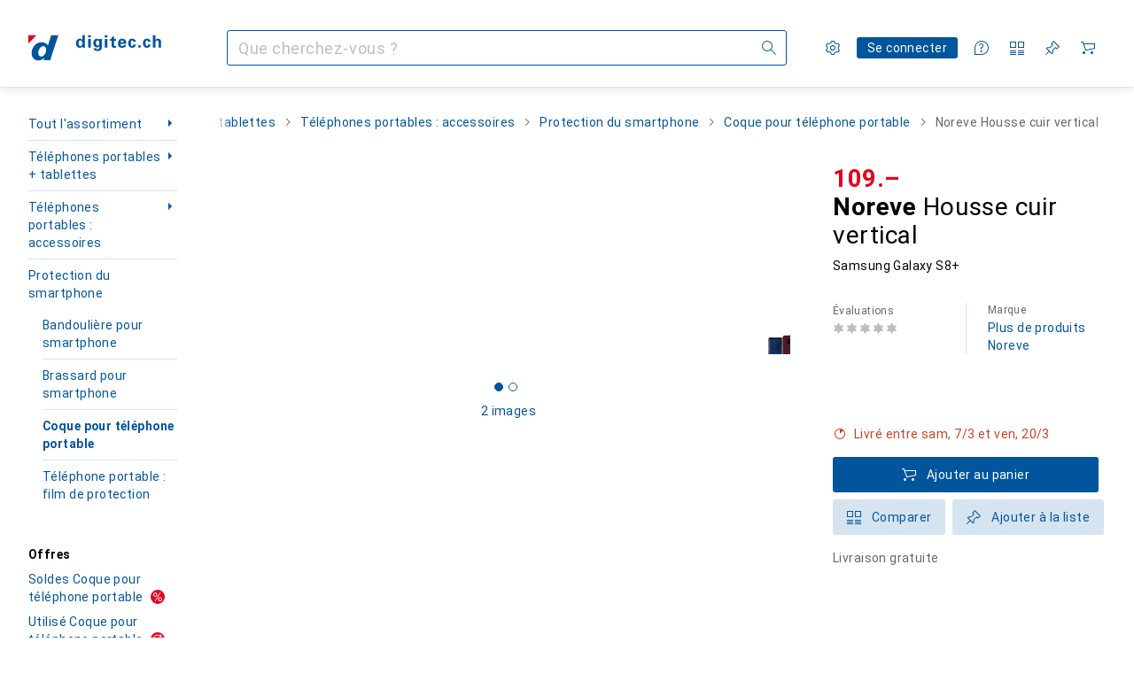

--- FILE ---
content_type: text/javascript
request_url: https://static03.galaxus.com/_next/static/rjrG-q0agzi3YDwtmdAtL/_buildManifest.js
body_size: 10055
content:
self.__BUILD_MANIFEST=function(s,c,e,t,a,d,i,n,r,o,u,p,f,b,l,h,g,k,j,I,m,y,A,v,w,P,T,x,S,R,q,B,_,D,C,N,F,G,L,M,z,E,H,O,U,Y,Z,J,K,Q,V,W,X,$,ss,sc,se,st,sa,sd,si,sn,sr,so,su,sp,sf,sb,sl,sh,sg,sk,sj,sI,sm,sy,sA,sv,sw,sP,sT,sx,sS,sR,sq,sB,s_,sD,sC,sN,sF,sG,sL,sM,sz,sE,sH,sO,sU,sY,sZ,sJ,sK,sQ,sV,sW,sX,s$,s6,s3,s7,s1,s2,s5,s4,s0,s8,s9,cs,cc,ce,ct,ca,cd,ci,cn,cr,co,cu,cp,cf,cb,cl,ch,cg,ck,cj,cI,cm,cy,cA,cv,cw,cP,cT,cx,cS,cR,cq,cB,c_,cD,cC,cN,cF,cG,cL,cM){return{__rewrites:{afterFiles:[{has:D,source:"/:lang(de|en|fr|it|nl)",destination:"/?lang=:lang"},{has:D,source:"/:lang(de|en|fr|it|nl)/:path*",destination:"/:path*?lang=:lang"},{has:D,source:"/:sectorId(s\\d+)",destination:"/?sectorId=:sectorId"},{has:D,source:"/:sectorId(s\\d+)/:path*",destination:"/:path*?sectorId=:sectorId"},{has:D,source:"/welcome",destination:"/"},{has:D,source:"/welcome/default",destination:"/"},{has:D,source:"/landingpageeu",destination:s6},{has:D,source:"/shopList/show/:shopListId",destination:sS},{has:D,source:"/shopList/show",destination:sS},{has:D,source:"/:contextType(root|brand|product|producttype|sector|tag)/newdiscussion/:contextId(\\d+)",destination:"/forum/newdiscussion/:contextType/:contextId"},{has:D,source:"/checkout/fromexistingorder",destination:sh},{has:D,source:"/checkout/settlementfailed",destination:sh},{has:D,source:"/checkout/endedit",destination:sh},{has:D,source:"/checkout/endeditsettlementfailed",destination:sh},{has:D,source:"/email/newsletter/:id([a-zA-Z0-9-]+)",destination:"/newsletter"},{has:D,source:"/information/contactinformation",destination:sR},{has:D,source:"/contact",destination:sR},{has:D,source:"/product/:productId/ratings/:ratingId/thankyou",destination:"/productRatingThankYou"},{has:D,source:s3,destination:"/paymentOptions"},{has:D,source:"/coupon/:id(\\d+)",destination:"/coupon/id"},{has:[{type:sq,key:"Host",value:"(.*)(digitec|galaxus)(.ch|-ch)(.*)"}],source:s7,destination:"/wiki/6220"},{has:D,source:s7,destination:"/wiki/6221"}],beforeFiles:[{has:D,source:"/:titleAndProductId([0-9]+)",destination:"/product/:titleAndProductId"},{has:D,source:"/demostudio/_next/:path*",destination:"/_next/:path*"}],fallback:[{has:[{type:sq,key:s1,value:s2}],source:"/(auth|customeraccount|api|register|datatrans|oci|ariba|e-procurement|invoice|changepassword|orderrefund|orderdocuments|return|conextrade|questionandanswer|paymentinformation|warranty|coupon|credit-notes|gift-coupons|socialnetworkingservice|portalimage|customerverification|images|s)/:path*",destination:D},{has:[{type:sq,key:s1,value:s2}],source:"/(robots.txt)",destination:D}]},__routerFilterStatic:{numItems:0,errorRate:1e-4,numBits:0,numHashes:s4,bitArray:[]},__routerFilterDynamic:{numItems:0,errorRate:1e-4,numBits:0,numHashes:s4,bitArray:[]},"/":[n,r,B,F,s,c,e,t,i,a,d,b,I,o,l,u,p,f,h,g,k,j,m,y,A,v,P,T,x,S,Q,W,Y,s0,s8,"static/css/9adeaad0d8718f02.css","static/chunks/pages/index-471273a412de5c66.js"],"/_error":[s,c,si,"static/chunks/pages/_error-859e072c128dff71.js"],"/accessories/[titleAndProductId]":[n,r,s,c,e,t,i,a,d,b,I,o,l,u,p,f,h,g,k,j,m,y,A,w,P,T,S,R,X,$,sB,s_,"static/chunks/pages/accessories/[titleAndProductId]-86393cf790474794.js"],"/accessories/[titleAndProductId]/brand/[brandNameAndBrandId]":[n,r,s,c,e,t,i,a,d,b,I,o,l,u,p,f,h,g,k,j,m,y,A,w,P,T,S,R,X,$,sB,s_,"static/chunks/pages/accessories/[titleAndProductId]/brand/[brandNameAndBrandId]-f1cd6f9f3a1d57ea.js"],"/accessories/[titleAndProductId]/producttype/[productTypeNameAndProductTypeId]":[n,r,s,c,e,t,i,a,d,b,I,o,l,u,p,f,h,g,k,j,m,y,A,w,P,T,S,R,X,$,sB,s_,"static/chunks/pages/accessories/[titleAndProductId]/producttype/[productTypeNameAndProductTypeId]-60adee3a1bbd50a3.js"],"/advent-calendar":[n,r,s,c,e,t,i,a,d,b,I,o,l,u,p,f,h,g,k,j,m,y,A,v,w,P,T,S,"static/css/36c93b26dede73f4.css","static/chunks/pages/advent-calendar-288414d3b1f5e4f7.js"],"/after-sales":[r,s,c,e,t,i,a,d,b,o,l,u,p,f,h,g,k,j,v,"static/css/00326dbfe5cf6476.css","static/chunks/pages/after-sales-cc297ac8f380747e.js"],"/after-sales/cases":[n,r,s,c,e,t,i,a,d,b,I,o,l,u,p,f,h,g,k,j,m,y,A,v,x,q,"static/css/ff55b589bf46a82b.css","static/chunks/pages/after-sales/cases-791548dd7bcb1fbb.js"],"/after-sales/return-cases/register":[n,r,"static/chunks/77313-9f0c878a52d681d2.js",s,c,e,t,i,a,d,b,I,o,l,u,p,f,h,g,k,j,m,y,A,v,x,_,sD,"static/css/8e81fdf1765b108b.css","static/chunks/pages/after-sales/return-cases/register-57c7ed9fc41d4cf4.js"],"/after-sales/return-cases/[returnCaseId]":[n,r,"static/chunks/13358-5abec99c4e5553cd.js",s,c,e,t,i,a,d,b,I,o,l,u,p,f,h,g,k,j,m,y,A,v,q,"static/css/4b78f526851244dd.css","static/chunks/pages/after-sales/return-cases/[returnCaseId]-a2a6ee9baea088f1.js"],"/after-sales/service-case/[serviceCaseId]":[n,r,s,c,e,t,i,a,d,b,I,o,l,u,p,f,h,g,k,j,m,y,A,v,q,s9,cs,"static/chunks/pages/after-sales/service-case/[serviceCaseId]-6db1404a4d7302be.js"],"/after-sales/service-cases/register":[n,r,"static/chunks/93387-147e01fbc204c166.js",s,c,e,t,i,a,d,b,o,l,u,p,f,h,g,k,j,v,x,_,O,U,sD,"static/css/9f60578fac4a04bb.css","static/chunks/pages/after-sales/service-cases/register-2cb2dc5b1c0f10c3.js"],"/after-sales/service-cases/[customerCaseId]":[n,r,s,c,e,t,i,a,d,b,I,o,l,u,p,f,h,g,k,j,m,y,A,v,q,s9,cs,"static/chunks/pages/after-sales/service-cases/[customerCaseId]-0ef85a91349f95a5.js"],"/archived-orders":[n,r,s,c,e,t,i,a,d,b,I,o,l,u,p,f,h,g,k,j,m,y,A,v,x,q,"static/css/aac3ee928e54e9b4.css","static/chunks/pages/archived-orders-85becb755e383306.js"],"/archived-orders/[orderId]":[n,r,s,c,e,t,i,a,d,b,I,o,l,u,p,f,h,g,k,j,m,y,A,v,x,q,"static/css/021a513418b76dac.css","static/chunks/pages/archived-orders/[orderId]-3089d4159ad225ab.js"],"/author/[nameAndAuthorId]":[n,r,B,s,c,e,t,i,a,d,b,I,o,l,u,p,f,h,g,k,j,m,y,A,v,w,x,L,E,"static/css/029eb7476047db7b.css","static/chunks/pages/author/[nameAndAuthorId]-715fdd6144e5819b.js"],"/brand/showdiscussion/[titleAndDiscussionId]":[n,r,M,s,c,e,t,i,a,d,b,I,o,l,u,p,f,h,g,k,j,m,y,v,w,P,T,x,S,R,C,G,z,ss,sn,sr,"static/chunks/pages/brand/showdiscussion/[titleAndDiscussionId]-8c7282a81e7d4602.js"],"/brand/[titleAndBrandId]":[n,r,B,F,"static/chunks/54004-5b71c5003f58241d.js",s,c,e,t,i,a,d,b,I,o,l,u,p,f,h,g,k,j,m,y,A,P,T,x,S,R,N,L,H,Y,Z,J,sk,sj,"static/css/217875947de0f6cb.css","static/chunks/pages/brand/[titleAndBrandId]-4d7a3aac0e6f4935.js"],"/brand/[titleAndBrandId]/[titleAndProductTypeId]/[titleAndModelId]":[n,r,s,c,e,t,i,a,d,b,I,o,l,u,p,f,h,g,k,j,m,y,A,w,P,T,x,S,R,N,L,H,Z,J,K,so,"static/css/ebd640fbc97ba4ad.css","static/chunks/pages/brand/[titleAndBrandId]/[titleAndProductTypeId]/[titleAndModelId]-68d5d29984c087eb.js"],"/brand/[titleAndBrandId]/[titleAndProductTypeId]/[titleAndModelId]/[titleAndSeriesId]":[n,r,s,c,e,t,i,a,d,b,I,o,l,u,p,f,h,g,k,j,m,y,A,w,P,T,x,S,R,N,L,H,K,so,"static/css/26e000ce012fe3bc.css","static/chunks/pages/brand/[titleAndBrandId]/[titleAndProductTypeId]/[titleAndModelId]/[titleAndSeriesId]-831f321f2fd880ef.js"],"/captcha":[s,c,"static/css/8abc1d0bca1bde24.css","static/chunks/pages/captcha-c4d0f04c874b0f95.js"],"/cart":[n,r,B,s,c,e,t,i,a,d,b,I,o,l,u,p,f,h,g,k,j,m,y,v,w,P,T,x,S,_,Q,W,sc,su,sC,sN,cc,ce,ct,"static/css/c7bef9e62fece021.css","static/chunks/pages/cart-22065ad151ec434d.js"],"/checkout":[n,r,F,sp,sF,e,t,i,a,d,o,f,w,P,x,_,O,U,se,sN,sI,ca,cd,"static/css/d4045c4b6f39b6b0.css","static/chunks/pages/checkout-5caaf509de688d3f.js"],"/checkout/end/[orderId]/[checkoutProcessReference]":[n,r,B,F,s,c,e,t,i,a,d,b,I,o,l,u,p,f,h,g,k,j,m,y,v,w,P,T,x,S,Q,W,Y,"static/css/1da7a683da983f8e.css","static/chunks/pages/checkout/end/[orderId]/[checkoutProcessReference]-354be2fd66d5309a.js"],"/checkout/status/time-out/[checkoutReference]":[n,r,s,c,e,t,i,a,d,b,I,o,l,u,p,f,h,g,k,j,m,y,A,v,q,"static/css/b2d2ca79d03ac3e5.css","static/chunks/pages/checkout/status/time-out/[checkoutReference]-d29ce46b4594a1a5.js"],"/checkout/status/[checkoutReferenceId]":[r,s,c,e,t,i,a,d,b,o,l,u,p,f,h,g,k,j,v,"static/css/832e20b225a209b8.css","static/chunks/pages/checkout/status/[checkoutReferenceId]-7498da946f8c6e37.js"],"/comparison/[productIds]":[n,r,B,F,s,c,e,i,b,I,l,f,g,m,w,P,T,_,sf,sG,sL,"static/css/18a83c27d6489a95.css","static/chunks/pages/comparison/[productIds]-70b5648d809f8ab8.js"],"/comparison-lists":[r,s,c,e,t,i,a,d,b,o,l,u,p,f,h,g,k,j,v,sf,sM,"static/css/aab098caaa9090ea.css","static/chunks/pages/comparison-lists-be916ed93ddf78ca.js"],"/credit-notes":[n,r,s,c,e,t,i,a,d,b,I,o,l,u,p,f,h,g,k,j,m,y,A,v,q,"static/css/18c20fa73973d941.css","static/chunks/pages/credit-notes-93eb1957dcff2775.js"],"/credit-notes/[id]":[n,r,s,c,e,t,i,a,d,b,I,o,l,u,p,f,h,g,k,j,m,y,A,v,q,st,"static/css/3880af9a4e2128c9.css","static/chunks/pages/credit-notes/[id]-5f696a6f2fa885ad.js"],"/credit-notes/[id]/refund/bank-transaction":[n,r,s,c,e,t,i,a,d,b,I,o,l,u,p,f,h,g,k,j,m,y,A,v,q,_,"static/css/8dd827247bc8d8e2.css","static/chunks/pages/credit-notes/[id]/refund/bank-transaction-df08d04a7c2a99a9.js"],"/credit-notes/[id]/refund/summary":[n,r,s,c,e,t,i,a,d,b,I,o,l,u,p,f,h,g,k,j,m,y,A,v,q,"static/css/77f6864d53456985.css","static/chunks/pages/credit-notes/[id]/refund/summary-f33f58d2fef01dac.js"],"/customeraccount":[n,r,"static/chunks/53394-be512a8a6d56daf7.js","static/chunks/24359-d6fb0fe6451fec4d.js",s,c,e,t,i,a,d,b,I,o,l,u,p,f,h,g,k,j,m,y,A,v,x,_,O,U,"static/css/704b99245bbeff09.css","static/chunks/pages/customeraccount-51cc4edba5c74acb.js"],"/customeraccount/addresses-overview":[n,r,s,c,e,t,i,a,d,b,I,o,l,u,p,f,h,g,k,j,m,y,A,v,q,_,O,"static/css/677ab90947e3038b.css","static/chunks/pages/customeraccount/addresses-overview-9392e3a878e5fe22.js"],"/customeraccount/addressnew":[n,r,s,c,e,t,i,a,d,b,I,o,l,u,p,f,h,g,k,j,m,y,A,v,q,_,O,"static/css/2fdb466f1937cdc6.css","static/chunks/pages/customeraccount/addressnew-8c9fbdba759618cd.js"],"/customeraccount/users-overview":[n,r,s,c,e,t,i,a,d,b,I,o,l,u,p,f,h,g,k,j,m,y,A,v,q,"static/css/75797637ca84efe9.css","static/chunks/pages/customeraccount/users-overview-c1af647ea99b5256.js"],"/daily-deal":[n,r,B,F,s,c,e,t,i,a,d,b,I,o,l,u,p,f,h,g,k,j,m,y,v,w,P,T,x,S,E,"static/css/9d135ef0b2ce2012.css","static/chunks/pages/daily-deal-0487e5a13228ce52.js"],"/deleteaccount":[n,r,s,c,e,t,i,a,d,b,I,o,l,u,p,f,h,g,k,j,m,y,A,v,w,x,"static/css/40a0d76f235975ae.css","static/chunks/pages/deleteaccount-24d3c17cb6c51c1a.js"],"/deleteaccountcheck":[n,r,s,c,e,t,i,a,d,b,I,o,l,u,p,f,h,g,k,j,m,y,A,v,"static/css/b93b2c83fe0dadf4.css","static/chunks/pages/deleteaccountcheck-678b793ff6c90ca1.js"],"/delivery-survey":[n,r,s,c,e,t,i,a,d,b,I,o,l,u,p,f,h,g,k,j,m,y,A,v,x,q,_,"static/css/95f2e3476b3668cc.css","static/chunks/pages/delivery-survey-e23c79197b4818e8.js"],"/digital-licenses":[n,r,s,c,e,t,i,a,d,b,I,o,l,u,p,f,h,g,k,j,m,y,A,v,q,st,ci,"static/chunks/pages/digital-licenses-79c89fe6aec6fedd.js"],"/digital-licenses/[id]":[n,r,s,c,e,t,i,a,d,b,I,o,l,u,p,f,h,g,k,j,m,y,A,v,q,st,cn,"static/chunks/pages/digital-licenses/[id]-7b9d3ab5c887477f.js"],"/dutch-auction":[n,r,B,M,"static/chunks/63093-2753c2f7e470ad2c.js",s,c,e,t,i,a,d,b,I,o,l,u,p,f,h,g,k,j,m,y,v,P,T,x,S,R,C,z,E,sb,sl,sm,sL,cr,"static/css/df33fa55e8abb293.css","static/chunks/pages/dutch-auction-1f1670502be80feb.js"],"/e-procurement/ariba-test-login":[n,r,s,c,e,t,i,a,d,b,I,o,l,u,p,f,h,g,k,j,m,y,A,v,q,"static/css/78dc17d3f32b03ed.css","static/chunks/pages/e-procurement/ariba-test-login-605d121704cd1d30.js"],"/e-procurement/oci-test-login":[n,r,s,c,e,t,i,a,d,b,I,o,l,u,p,f,h,g,k,j,m,y,A,v,q,"static/css/f14e5a8cc752947f.css","static/chunks/pages/e-procurement/oci-test-login-629bc5d2ae22b41c.js"],"/e-procurement/punchout":[n,r,s,c,e,t,i,a,d,b,I,o,l,u,p,f,h,g,k,j,m,y,A,v,q,sy,"static/css/ffc21701bec23ff6.css","static/chunks/pages/e-procurement/punchout-7f5cd889aef5eeda.js"],"/email/unsubscribe/[notificationGroup]":[s,c,co,cu,"static/chunks/pages/email/unsubscribe/[notificationGroup]-3892c2fc8ecdd94e.js"],"/email/unsubscribe/[notificationGroup]/[notification]":[s,c,co,cu,"static/chunks/pages/email/unsubscribe/[notificationGroup]/[notification]-1b58b668f9ebf41b.js"],"/email-notification-settings":[n,r,s,c,e,t,i,a,d,b,I,o,l,u,p,f,h,g,k,j,m,y,A,v,q,"static/chunks/35675-e92e91c79d60aefc.js","static/css/a8dc5ba7790d5668.css","static/chunks/pages/email-notification-settings-762dd22e2ce92144.js"],"/explore/alternatives-with-good-availability/[titleAndProductId]":[n,r,s,c,e,t,i,a,d,b,I,o,l,u,p,f,h,g,k,j,m,y,A,w,P,T,S,R,X,$,"static/chunks/pages/explore/alternatives-with-good-availability/[titleAndProductId]-df622fe22e1cd065.js"],"/explore/assembler":[n,r,s,c,e,t,i,a,d,b,I,o,l,u,p,f,h,g,k,j,m,y,A,v,w,P,T,S,"static/css/6cee969558cb23c5.css","static/chunks/pages/explore/assembler-2b7f94d4ddfd0419.js"],"/explore/buy-it-again":[n,r,s,c,e,t,i,a,d,b,I,o,l,u,p,f,h,g,k,j,m,y,A,v,w,P,T,S,R,sA,"static/chunks/pages/explore/buy-it-again-5228d7ef3d1b45d0.js"],"/explore/continue-browsing":[n,r,s,c,e,t,i,a,d,b,I,o,l,u,p,f,h,g,k,j,m,y,A,v,w,P,T,S,R,sA,"static/chunks/pages/explore/continue-browsing-d214c96334fedf22.js"],"/explore/hot-new-products":[n,r,s,c,e,t,i,a,d,b,I,o,l,u,p,f,h,g,k,j,m,y,A,v,w,P,T,S,R,sA,"static/chunks/pages/explore/hot-new-products-6e17bd95c9fee249.js"],"/explore/often-bought-together/[titleAndProductId]":[n,r,s,c,e,t,i,a,d,b,I,o,l,u,p,f,h,g,k,j,m,y,A,w,P,T,S,R,X,$,"static/chunks/pages/explore/often-bought-together/[titleAndProductId]-69f0eb7ef979925b.js"],"/explore/on-sale-for-you":[n,r,s,c,e,t,i,a,d,b,I,o,l,u,p,f,h,g,k,j,m,y,A,v,w,P,T,S,R,sA,"static/chunks/pages/explore/on-sale-for-you-0c27cca383e82773.js"],"/explore/product-sales-ranking/product-type/[titleAndProductTypeId]/product/[titleAndProductId]":[s,c,si,"static/chunks/pages/explore/product-sales-ranking/product-type/[titleAndProductTypeId]/product/[titleAndProductId]-ef0637052c020364.js"],"/explore/product-sales-ranking/producttype/[titleAndProductTypeId]/product/[titleAndProductId]":[n,r,s,c,e,t,i,a,d,b,I,o,l,u,p,f,h,g,k,j,m,y,A,w,P,T,S,R,X,$,"static/css/55892889c281088c.css","static/chunks/pages/explore/product-sales-ranking/producttype/[titleAndProductTypeId]/product/[titleAndProductId]-3bc3d075e74ea87f.js"],"/explore/recently-visited-products":[n,r,s,c,e,t,i,a,d,b,I,o,l,u,p,f,h,g,k,j,m,y,A,v,w,P,T,S,R,"static/css/d3cd091f35cf0a4d.css","static/chunks/pages/explore/recently-visited-products-f34695edbc61b9f2.js"],"/explore/recommended-for-you":[n,r,s,c,e,t,i,a,d,b,I,o,l,u,p,f,h,g,k,j,m,y,A,v,w,P,T,S,R,"static/css/d2a90dbe9617f0bb.css","static/chunks/pages/explore/recommended-for-you-3729e1520ce42f2b.js"],"/explore/similar-products/[titleAndProductId]":[n,r,s,c,e,t,i,a,d,b,I,o,l,u,p,f,h,g,k,j,m,y,A,w,P,T,S,R,X,$,"static/css/21981b901a3f5abb.css","static/chunks/pages/explore/similar-products/[titleAndProductId]-5b8fb24eb91142aa.js"],"/forum":[n,r,s,c,e,t,i,a,d,b,I,o,l,u,p,f,h,g,k,j,m,y,w,P,T,x,S,R,C,G,sa,sd,"static/css/454de59ef3fa8181.css","static/chunks/pages/forum-02baf01ddc15f918.js"],"/forum/brand/[titleAndBrandId]":[n,r,s,c,e,t,i,a,d,b,I,o,l,u,p,f,h,g,k,j,m,y,w,P,T,x,S,R,C,G,sa,sd,"static/css/2801ddf93067c0a7.css","static/chunks/pages/forum/brand/[titleAndBrandId]-99a92cc36b74dcbd.js"],"/forum/category/newdiscussion/[categoryId]":[n,r,M,s,c,e,t,i,a,d,b,I,o,l,u,p,f,h,g,k,j,m,y,w,P,T,S,R,C,G,z,"static/css/518f0c45f0ba36cd.css","static/chunks/pages/forum/category/newdiscussion/[categoryId]-c7037d6833a51dac.js"],"/forum/category/showdiscussion/[titleAndDiscussionId]":[n,r,M,s,c,e,t,i,a,d,b,I,o,l,u,p,f,h,g,k,j,m,y,v,w,P,T,x,S,R,C,G,z,ss,sn,sr,"static/chunks/pages/forum/category/showdiscussion/[titleAndDiscussionId]-65fd9e7be43f0668.js"],"/forum/category/[categoryTitleAndId]":[n,r,s,c,e,t,i,a,d,b,I,o,l,u,p,f,h,g,k,j,m,y,w,P,T,x,S,R,C,G,sa,sd,"static/css/fc7d2e98ae26267c.css","static/chunks/pages/forum/category/[categoryTitleAndId]-a7c05c88a392ad09.js"],"/forum/newdiscussion/[contextType]/[contextId]":[n,r,M,s,c,e,t,i,a,d,b,I,o,l,u,p,f,h,g,k,j,m,y,v,w,P,T,S,R,C,G,z,"static/css/f9c118e6d8089000.css","static/chunks/pages/forum/newdiscussion/[contextType]/[contextId]-a5519a2a95cf2ac7.js"],"/forum/producttype/[titleAndProductTypeId]":[n,r,s,c,e,t,i,a,d,b,I,o,l,u,p,f,h,g,k,j,m,y,w,P,T,x,S,R,C,G,sa,sd,cp,"static/css/1dfc37139c5b9d54.css","static/chunks/pages/forum/producttype/[titleAndProductTypeId]-87618172dac18d90.js"],"/forum/sector/[titleAndSectorId]":[n,r,s,c,e,t,i,a,d,b,I,o,l,u,p,f,h,g,k,j,m,y,v,w,P,T,x,S,R,C,G,sa,sd,cf,"static/chunks/pages/forum/sector/[titleAndSectorId]-b804a9546be6d63f.js"],"/forum/tag/[titleAndTagId]":[n,r,s,c,e,t,i,a,d,b,I,o,l,u,p,f,h,g,k,j,m,y,w,P,T,x,S,R,C,G,sa,sd,cp,cf,"static/chunks/pages/forum/tag/[titleAndTagId]-20d70b5aa349184c.js"],"/fp":["static/css/b046d288bc2f96e3.css","static/chunks/pages/fp-ae0934098540aebc.js"],"/games":[n,r,s,c,e,t,i,a,d,b,I,o,l,u,p,f,h,g,k,j,m,y,A,v,q,"static/css/42a927df0c205f05.css","static/chunks/pages/games-9bf674a87523d702.js"],"/games/letra":[s,c,si,"static/chunks/pages/games/letra-97162b68028c5795.js"],"/games/memorise":[s,c,si,"static/chunks/pages/games/memorise-25929d70e8b52b88.js"],"/games/sudoku":[s,c,si,"static/chunks/pages/games/sudoku-4ebcbaec8e4053ff.js"],"/gift-cards":[n,r,s,c,e,t,i,a,d,b,I,o,l,u,p,f,h,g,k,j,m,y,A,v,q,st,ci,"static/chunks/pages/gift-cards-c78a8e788340ce02.js"],"/gift-cards/[id]":[n,r,s,c,e,t,i,a,d,b,I,o,l,u,p,f,h,g,k,j,m,y,A,v,q,st,cn,"static/chunks/pages/gift-cards/[id]-a3241be8ca1e188c.js"],"/gift-coupons":[n,r,s,c,e,t,i,a,d,b,I,o,l,u,p,f,h,g,k,j,m,y,A,v,q,sy,"static/css/9a85516224f76c36.css","static/chunks/pages/gift-coupons-bd15801e28ae3f91.js"],"/gift-coupons/[id]":[n,r,s,c,e,t,i,a,d,b,I,o,l,u,p,f,h,g,k,j,m,y,A,v,q,"static/css/a2e095a97c408314.css","static/chunks/pages/gift-coupons/[id]-41aa4bcfe576f219.js"],"/guide/[id]":[n,r,B,s,c,e,t,i,a,d,b,I,o,l,u,p,f,h,g,k,j,m,y,A,v,q,cb,"static/chunks/pages/guide/[id]-e0f26f0f6583b442.js"],"/help":[n,r,s,c,e,t,i,a,d,b,I,o,l,u,p,f,h,g,k,j,m,y,A,v,q,"static/css/04a4decb812a5273.css","static/chunks/pages/help-882a71cbc19fed8a.js"],"/highscore":[n,r,s,c,e,t,i,a,d,b,I,o,l,u,p,f,h,g,k,j,m,y,A,v,"static/css/9f1100aa389c37d1.css","static/chunks/pages/highscore-15515c752dd7c7ac.js"],"/instalments":[n,r,s,c,e,t,i,a,d,b,I,o,l,u,p,f,h,g,k,j,m,y,A,v,q,sz,sE,cl,"static/css/9a50b854bfc260ab.css","static/chunks/pages/instalments-92668db41c7a0646.js"],"/invoices":[n,r,s,c,e,t,i,a,d,b,I,o,l,u,p,f,h,g,k,j,m,y,A,v,q,sz,sE,cl,"static/css/9459549e64bf069f.css","static/chunks/pages/invoices-7a3c11189bb7fd24.js"],"/invoices/[id]":[n,r,s,c,e,t,i,a,d,b,I,o,l,u,p,f,h,g,k,j,m,y,A,v,q,st,ch,"static/css/a24e06f98720488e.css","static/chunks/pages/invoices/[id]-fe647a50e5133106.js"],"/joboffer":[B,F,s,c,e,a,d,x,_,E,sI,sH,cg,ck,"static/css/172d84eb3b1dcb37.css","static/chunks/pages/joboffer-c967b3e8c2f0b9d7.js"],"/joboffer/apply/[id]":[n,s,c,e,a,d,x,_,sH,"static/css/38ee2f6f6853f65a.css","static/chunks/pages/joboffer/apply/[id]-1dda4937d87c5b79.js"],"/joboffer/[id]":[B,F,sO,s,c,a,d,x,E,sI,sH,cg,ck,"static/css/b2db20b12b7b5b18.css","static/chunks/pages/joboffer/[id]-38e276719ea1bdd3.js"],"/landingPageEu":[s,c,"static/css/04113588fcd61bae.css","static/chunks/pages/landingPageEu-d7214ab80dfffcc4.js"],"/lists":[n,r,s,c,e,t,i,a,d,b,I,o,l,u,p,f,h,g,k,j,m,v,w,P,T,x,_,O,sc,su,sf,se,sv,sU,sM,sY,"static/css/4be03acdd50b757e.css","static/chunks/pages/lists-e80f16f38feb9b3b.js"],"/magazine":[n,r,B,s,c,e,t,i,a,d,b,I,o,l,u,p,f,h,g,k,j,m,y,A,v,w,x,L,E,"static/css/86beb5f7b356a10d.css","static/chunks/pages/magazine-893b77e17f61b620.js"],"/management":[n,r,s,c,e,t,i,a,d,b,I,o,l,u,p,f,h,g,k,j,m,y,A,v,q,"static/css/85ebe0b58a5372da.css","static/chunks/pages/management-6876ffa25cff3803.js"],"/marketplace/[nameAndId]":[n,r,s,c,e,t,i,a,d,b,I,o,l,u,p,f,h,g,k,j,m,y,A,w,P,T,S,R,N,"static/css/b6fe7ab9a0db4b2d.css","static/chunks/pages/marketplace/[nameAndId]-00417a239dea6923.js"],"/mobile-apps":[n,r,s,c,e,t,i,a,d,b,I,o,l,u,p,f,h,g,k,j,m,y,A,v,q,"static/css/c7c9e2b19a3462c6.css","static/chunks/pages/mobile-apps-7a720273ecc66943.js"],"/order":[n,r,s,c,e,t,i,a,d,b,I,o,l,u,p,f,h,g,k,j,m,y,A,v,x,q,_,"static/css/3f324340666263d7.css","static/chunks/pages/order-8ac7f0fddf86a790.js"],"/order/pending/[creationReference]":[n,r,s,c,e,t,i,a,d,b,I,o,l,u,p,f,h,g,k,j,m,y,A,v,w,x,_,"static/css/baae84b203fc2d19.css","static/chunks/pages/order/pending/[creationReference]-d6811c8b05ffea0c.js"],"/order/public":[n,r,s,c,e,t,i,a,d,b,I,o,l,u,p,f,h,g,k,j,m,y,A,v,w,x,_,sw,cj,"static/chunks/pages/order/public-9f5d027ceee29d79.js"],"/order/showsecure":["static/chunks/pages/order/showsecure-299eceaf33e2b043.js"],"/order/[orderId]":[n,r,s,c,e,t,i,a,d,b,I,o,l,u,p,f,h,g,k,j,m,y,A,v,w,x,_,sw,cj,"static/chunks/pages/order/[orderId]-089bce10b4977030.js"],"/order/[orderId]/cross-selling/[crossSellingReference]/payment":[n,r,s,c,e,t,i,a,d,b,I,o,l,u,p,f,h,g,k,j,m,y,A,v,x,q,_,"static/css/7485b3670f548f3d.css","static/chunks/pages/order/[orderId]/cross-selling/[crossSellingReference]/payment-20bcfbfcc76e5935.js"],"/order/[orderId]/cross-selling/[crossSellingReference]/payment/status":[n,r,s,c,e,t,i,a,d,b,I,o,l,u,p,f,h,g,k,j,m,y,A,v,q,cI,"static/css/06fa98a664f9c89b.css","static/chunks/pages/order/[orderId]/cross-selling/[crossSellingReference]/payment/status-0c8a182e04a79962.js"],"/order/[orderId]/delivery-change":[n,r,sp,s,c,e,t,i,a,d,b,I,o,l,u,p,f,h,g,k,j,m,y,A,v,w,x,_,O,"static/css/96d765c6ed69ca52.css","static/chunks/pages/order/[orderId]/delivery-change-dc66e5b643281cc8.js"],"/order/[orderId]/payment-change":[n,r,sp,sF,s,e,t,i,a,d,b,I,o,l,u,p,f,h,g,k,j,m,y,A,v,x,_,O,cm,"static/chunks/pages/order/[orderId]/payment-change-f20d858da0b7e758.js"],"/order/[orderId]/payment-change/edit":[n,r,sp,sF,s,e,t,i,a,d,b,I,o,l,u,p,f,h,g,k,j,m,y,A,v,x,_,O,cm,"static/chunks/pages/order/[orderId]/payment-change/edit-8861e7cc208b0340.js"],"/order/[orderId]/shipment-tracking/[trackingGuid]":[n,r,B,F,s,c,e,t,i,a,d,b,I,o,l,u,p,f,h,g,k,j,m,y,A,v,x,Y,"static/css/b362951e47e29dd9.css","static/chunks/pages/order/[orderId]/shipment-tracking/[trackingGuid]-63e43a97db8443e5.js"],"/page/preview/[id]":[n,r,B,M,sO,cy,s,c,e,t,i,a,d,b,I,o,l,u,p,f,h,g,k,j,m,y,A,P,T,x,S,R,C,z,E,sk,sZ,cA,cv,"static/chunks/pages/page/preview/[id]-ee0d4b1d62638635.js"],"/page/[slug]":[n,r,B,M,sO,cy,s,c,e,t,i,a,d,b,I,o,l,u,p,f,h,g,k,j,m,y,A,P,T,x,S,R,C,z,E,sk,sZ,cA,cv,"static/chunks/pages/page/[slug]-cbf11ed9cd199175.js"],"/payment-information/[orderId]":[n,r,s,c,e,t,i,a,d,b,I,o,l,u,p,f,h,g,k,j,m,y,A,v,q,sz,sE,ch,"static/css/902a660bd3136565.css","static/chunks/pages/payment-information/[orderId]-9c50939678caacdb.js"],"/paymentoptions":[n,r,s,c,e,t,i,a,d,b,I,o,l,u,p,f,h,g,k,j,m,y,A,v,q,"static/css/9e75cf8b0d2e24e5.css","static/chunks/pages/paymentoptions-2c7718a0d7b4a063.js"],"/paymentoptions/instalment-payment":[n,r,s,c,e,t,i,a,d,b,I,o,l,u,p,f,h,g,k,j,m,y,A,v,q,sy,"static/css/65f290c57edb3c96.css","static/chunks/pages/paymentoptions/instalment-payment-e449433d3d224f9d.js"],"/paymentoptions/invoice/business":[n,r,s,c,e,t,i,a,d,b,I,o,l,u,p,f,h,g,k,j,m,y,A,v,q,cw,cP,"static/chunks/pages/paymentoptions/invoice/business-55aad6e51a667515.js"],"/paymentoptions/invoice/private":[n,r,s,c,e,t,i,a,d,b,I,o,l,u,p,f,h,g,k,j,m,y,A,v,q,cw,cP,"static/chunks/pages/paymentoptions/invoice/private-61675033f62ff57a.js"],"/personalization":[n,r,s,c,e,t,i,a,d,b,I,o,l,u,p,f,h,g,k,j,m,y,A,v,w,q,"static/css/bed36c88eca362ce.css","static/chunks/pages/personalization-9622f5b7fbe4c63c.js"],"/post-payment/status/[postPaymentReference]":[n,r,s,c,e,t,i,a,d,b,I,o,l,u,p,f,h,g,k,j,m,y,A,v,q,cI,"static/css/783fe8c7a578c588.css","static/chunks/pages/post-payment/status/[postPaymentReference]-dd5dcda2a5e91773.js"],"/press":["static/chunks/pages/press-1728736885d7bf3e.js"],"/preview/blog-teaser/[teaserId]":[n,r,B,s,c,e,t,i,a,d,b,I,o,l,u,p,f,h,g,k,j,m,y,A,v,x,Y,"static/css/292e63c71735c052.css","static/chunks/pages/preview/blog-teaser/[teaserId]-5448d7fea7d22029.js"],"/privacy-settings":[n,r,s,c,e,t,i,a,d,b,I,o,l,u,p,f,h,g,k,j,m,y,A,v,q,"static/chunks/32254-302e1bc95de4a19b.js","static/css/af32f69da123d4d2.css","static/chunks/pages/privacy-settings-39c19f4451a6a8e1.js"],"/product/questions/[titleAndProductId]":[n,r,M,s,c,e,t,i,a,d,b,I,o,l,u,p,f,h,g,k,j,m,y,w,P,T,x,S,R,C,G,z,sP,sJ,cT,cx,"static/css/136ceb235d6f1d8c.css","static/chunks/pages/product/questions/[titleAndProductId]-57603e80915788c9.js"],"/product/ratings/[titleAndProductId]":[n,r,B,M,cS,s,c,e,t,i,a,d,b,I,o,l,u,p,f,h,g,k,j,m,y,A,P,T,x,S,R,C,G,z,E,sb,sl,sm,cr,cR,"static/css/a15039efb37574b9.css","static/chunks/pages/product/ratings/[titleAndProductId]-8bd82f643cd6adde.js"],"/product/[titleAndProductId]":[n,r,B,F,M,sp,s,c,e,t,i,a,d,b,I,o,l,u,p,f,h,g,k,j,m,y,P,T,x,S,R,_,C,z,E,O,Q,W,sf,sb,sl,sC,sk,sP,sL,sJ,sZ,"static/chunks/78302-00b498272a51068a.js","static/css/ee05410cc381f10b.css","static/chunks/pages/product/[titleAndProductId]-5ce126ea2c7fa221.js"],"/product/[titleAndProductId]/ratings/ratingform":[n,r,"static/chunks/83144-a9b70be8bf5631d9.js",s,c,e,t,i,a,d,b,I,o,l,u,p,f,h,g,k,j,m,G,z,cq,cB,"static/css/fda5c222816b0719.css","static/chunks/pages/product/[titleAndProductId]/ratings/ratingform-cc4f29f39831e4ad.js"],"/product/[titleAndProductId]/ratings/[ratingId]/thankyou":[n,r,B,M,s,c,e,t,i,a,d,b,I,o,l,u,p,f,h,g,k,j,m,y,w,P,T,x,S,R,C,G,z,E,sb,sl,sm,cq,cB,"static/css/b06981db5780ecca.css","static/chunks/pages/product/[titleAndProductId]/ratings/[ratingId]/thankyou-13b8eb6a17d8eda5.js"],"/product-updates/[type]/product/[productId]/remove":[n,r,s,c,e,t,i,a,d,b,I,o,l,u,p,f,h,g,k,j,m,y,A,v,Q,sc,"static/css/b57bd126fb821436.css","static/chunks/pages/product-updates/[type]/product/[productId]/remove-5625e12d827fe121.js"],"/productrating/[titleAndRatingId]":[n,r,B,M,cS,s,c,e,t,i,a,d,b,I,o,l,u,p,f,h,g,k,j,m,y,A,P,T,x,S,R,C,G,z,E,sb,sl,sm,cR,"static/css/128dd879064e9190.css","static/chunks/pages/productrating/[titleAndRatingId]-5ac67bcf66bbfff5.js"],"/products/[productIds]":[n,r,s,c,e,t,i,a,d,b,I,o,l,u,p,f,h,g,k,j,m,y,A,v,w,P,T,S,R,"static/css/ebe8e653ba3024a2.css","static/chunks/pages/products/[productIds]-9e1256f4884034dd.js"],"/producttype/showdiscussion/[titleAndDiscussionId]":[n,r,M,s,c,e,t,i,a,d,b,I,o,l,u,p,f,h,g,k,j,m,y,v,w,P,T,x,S,R,C,G,z,ss,sn,sr,"static/chunks/pages/producttype/showdiscussion/[titleAndDiscussionId]-9df07f856b5f8432.js"],"/producttype/toplist/brand/[titleAndProductTypeId]/[brandAndBrandId]":[n,r,B,s,c,e,t,i,a,d,b,I,o,l,u,p,f,h,g,k,j,m,y,A,w,P,T,S,R,K,sK,"static/chunks/pages/producttype/toplist/brand/[titleAndProductTypeId]/[brandAndBrandId]-d8ed04e7fc0f9f45.js"],"/producttype/toplist/rating/[titleAndProductTypeId]":[n,r,B,s,c,e,t,i,a,d,b,I,o,l,u,p,f,h,g,k,j,m,y,A,w,P,T,S,R,K,sK,"static/chunks/pages/producttype/toplist/rating/[titleAndProductTypeId]-d43ecf8859310712.js"],"/producttype/toplist/relevance/[titleAndProductTypeId]":[n,r,B,s,c,e,t,i,a,d,b,I,o,l,u,p,f,h,g,k,j,m,y,A,w,P,T,S,R,K,sK,"static/chunks/pages/producttype/toplist/relevance/[titleAndProductTypeId]-634f91f2a14f4488.js"],"/producttype/[titleAndProductTypeId]":[n,r,B,s,c,e,t,i,a,d,b,I,o,l,u,p,f,h,g,k,j,m,y,A,w,P,T,x,S,R,N,L,H,Z,J,sj,sT,sQ,c_,"static/css/56be8e0f76dd0355.css","static/chunks/pages/producttype/[titleAndProductTypeId]-2af7fab7cc14b5ca.js"],"/producttype/[titleAndProductTypeId]/brand/[brandAndBrandId]":[n,r,B,s,c,e,t,i,a,d,b,I,o,l,u,p,f,h,g,k,j,m,y,A,w,P,T,x,S,R,N,L,H,K,so,sT,sV,sW,"static/css/d31c5a7da8477d3e.css","static/chunks/pages/producttype/[titleAndProductTypeId]/brand/[brandAndBrandId]-4c143c6c4c485f81.js"],"/producttype/[titleAndProductTypeId]/buying-guide":[n,r,B,F,s,c,e,t,i,a,d,b,I,o,l,u,p,f,h,g,k,j,m,y,w,P,T,x,S,R,Y,c_,"static/css/72c8a0f53f5ddc38.css","static/chunks/pages/producttype/[titleAndProductTypeId]/buying-guide-98945edc22d3ab26.js"],"/producttype/[titleAndProductTypeId]/filter/[titleAndPopularFilterId]":[n,r,B,s,c,e,t,i,a,d,b,I,o,l,u,p,f,h,g,k,j,m,y,A,w,P,T,x,S,R,N,L,H,K,so,sT,sV,sW,"static/css/ba620c39a1226f6a.css","static/chunks/pages/producttype/[titleAndProductTypeId]/filter/[titleAndPopularFilterId]-719ab05b0205353f.js"],"/producttype/[titleAndProductTypeId]/models":[n,r,F,s,c,e,t,i,a,d,b,I,o,l,u,p,f,h,g,k,j,m,y,A,K,sI,"static/css/e08a6533e3a469b2.css","static/chunks/pages/producttype/[titleAndProductTypeId]/models-4e54ad4ccf809635.js"],"/producttype/[titleAndProductTypeId]/subtype/[subtypeAndSubtypeId]":[n,r,B,s,c,e,t,i,a,d,b,I,o,l,u,p,f,h,g,k,j,m,y,A,w,P,T,x,S,R,N,L,H,K,so,sT,sV,sW,"static/css/5f001478851b394b.css","static/chunks/pages/producttype/[titleAndProductTypeId]/subtype/[subtypeAndSubtypeId]-833612dbc9dbc34b.js"],"/questionandanswer/[questionTitleAndId]":[n,r,M,s,c,e,t,i,a,d,b,I,o,l,u,p,f,h,g,k,j,m,y,v,w,P,T,x,S,R,C,G,z,sP,sJ,cT,cx,"static/css/87d4b275c1468ea4.css","static/chunks/pages/questionandanswer/[questionTitleAndId]-f75615cb827f9734.js"],"/quotation":[n,r,s,c,e,t,i,a,d,b,I,o,l,u,p,f,h,g,k,j,m,y,A,v,w,P,T,se,sw,"static/css/6b28578176b012cd.css","static/chunks/pages/quotation-83ad6a5198579363.js"],"/quotation/requested":[n,r,s,c,e,t,i,a,d,b,I,o,l,u,p,f,h,g,k,j,m,y,A,v,q,"static/css/52fa274f417268a1.css","static/chunks/pages/quotation/requested-88a7908047e80128.js"],"/quotation/[slug]":[n,r,s,c,e,t,i,a,d,b,I,o,l,u,p,f,h,g,k,j,m,y,A,v,w,P,T,x,_,O,se,sw,"static/css/81d4cd19d54c59b2.css","static/chunks/pages/quotation/[slug]-4e5100da2e9d0b60.js"],"/quotation-cart":[n,r,s,c,e,t,i,a,d,b,I,o,l,u,p,f,h,g,k,j,m,y,A,v,w,P,T,x,_,O,se,sY,"static/css/49b2789f3b76c466.css","static/chunks/pages/quotation-cart-0484f5d25a42c195.js"],"/requestinvoicepayment/requestinvoice":[n,r,s,c,e,t,i,a,d,b,I,o,l,u,p,f,h,g,k,j,m,y,A,v,w,x,cD,"static/css/bc4e8d72c27e1ddd.css","static/chunks/pages/requestinvoicepayment/requestinvoice-f4986050592b01e3.js"],"/resale":[r,s,c,e,t,i,a,d,b,o,l,u,p,f,h,g,k,j,w,x,N,L,H,sy,sX,"static/chunks/677-5ae6345429712ec2.js","static/css/0215e4a749b5675d.css","static/chunks/pages/resale-ca802be949ee020f.js"],"/resale/offer/draft/[itemProductId]":[n,r,s,c,e,t,i,a,d,b,I,o,l,u,p,f,h,g,k,j,m,y,A,w,x,q,U,"static/css/6c34a57cad65a9ff.css","static/chunks/pages/resale/offer/draft/[itemProductId]-23ff00289f0a49dc.js"],"/resale/offer/[id]":[n,r,s,c,e,t,i,a,d,b,I,o,l,u,p,f,h,g,k,j,m,y,A,x,q,sX,cC,"static/chunks/pages/resale/offer/[id]-f7cddd01a2a4b7f4.js"],"/resale/offer/[id]/created/[productId]":[n,r,B,F,s,c,e,t,i,a,d,b,I,o,l,u,p,f,h,g,k,j,m,y,A,v,P,T,x,S,R,Y,"static/css/793ff946564f4e61.css","static/chunks/pages/resale/offer/[id]/created/[productId]-d88228ecc5a9d276.js"],"/resale/order/[id]":[n,r,s,c,e,t,i,a,d,b,I,o,l,u,p,f,h,g,k,j,m,y,A,x,q,sX,cC,"static/chunks/pages/resale/order/[id]-0f8841554fe2085a.js"],"/resale/survey/[secondHandSalesOfferId]":[n,r,s,c,e,t,i,a,d,b,I,o,l,u,p,f,h,g,k,j,m,y,A,v,x,q,cN,"static/chunks/pages/resale/survey/[secondHandSalesOfferId]-957440e6b1ddb987.js"],"/resalesurvey/[token]":[n,r,s,c,e,t,i,a,d,b,I,o,l,u,p,f,h,g,k,j,m,y,A,v,x,q,cN,"static/chunks/pages/resalesurvey/[token]-aa2d072824708c9f.js"],"/retail-screen/products":["static/css/cb8e95a70d56758f.css","static/chunks/pages/retail-screen/products-36d59d991aee5981.js"],"/sale":[n,r,F,s,c,e,t,i,a,d,b,I,o,l,u,p,f,h,g,k,j,m,y,v,w,P,T,S,R,N,Q,W,"static/css/929228dcab384d16.css","static/chunks/pages/sale-07c33e4123639a7d.js"],"/sale/producttype/[titleAndProductTypeId]":[n,r,F,s,c,e,t,i,a,d,b,I,o,l,u,p,f,h,g,k,j,m,y,w,P,T,x,S,R,N,L,H,Z,J,V,sQ,cF,"static/css/f60ae60bf6b0bc43.css","static/chunks/pages/sale/producttype/[titleAndProductTypeId]-1bf502bb3271d60d.js"],"/sale/sector/[titleAndSectorId]":[n,r,s,c,e,t,i,a,d,b,I,o,l,u,p,f,h,g,k,j,m,y,w,P,T,S,R,N,V,"static/css/00b9614e4d741907.css","static/chunks/pages/sale/sector/[titleAndSectorId]-3c7e81ef034b63a6.js"],"/sale/sector/[titleAndSectorId]/recommendation/[saleRecommendationSlugAndId]":[n,r,s,c,e,t,i,a,d,b,I,o,l,u,p,f,h,g,k,j,y,w,P,T,S,R,"static/css/bdf366c41953877e.css","static/chunks/pages/sale/sector/[titleAndSectorId]/recommendation/[saleRecommendationSlugAndId]-3660b1a126b9b816.js"],"/sale/tag/[titleAndTagId]":[n,r,s,c,e,t,i,a,d,b,I,o,l,u,p,f,h,g,k,j,m,y,w,P,T,x,S,R,N,L,H,Z,J,V,s$,"static/css/3cdb01f6b06aab97.css","static/chunks/pages/sale/tag/[titleAndTagId]-2f967e831a5c46db.js"],"/sale/tag/[titleAndTagId]/recommendation/[saleRecommendationSlugAndId]":[n,r,s,c,e,t,i,a,d,b,I,o,l,u,p,f,h,g,k,j,y,w,P,T,S,R,"static/css/60c133635fe37633.css","static/chunks/pages/sale/tag/[titleAndTagId]/recommendation/[saleRecommendationSlugAndId]-f5ef17e7cd0d31e2.js"],"/sale/[saleRecommendationSlugAndId]":[n,r,s,c,e,t,i,a,d,b,I,o,l,u,p,f,h,g,k,j,y,v,w,P,T,S,R,"static/css/b582cdc3c6178a6a.css","static/chunks/pages/sale/[saleRecommendationSlugAndId]-e54e77236d0fafcf.js"],"/search":[n,r,B,M,s,c,e,t,i,a,d,b,I,o,l,u,p,f,h,g,k,j,m,y,w,P,T,x,S,R,C,N,L,E,H,Z,J,ss,sP,"static/css/3fe796a3169be4bf.css","static/chunks/pages/search-6e2f0d4cff0e554f.js"],"/secondhand/producttype/[titleAndProductTypeId]":[n,r,F,s,c,e,t,i,a,d,b,I,o,l,u,p,f,h,g,k,j,m,y,A,w,P,T,x,S,R,N,L,H,Z,J,V,sQ,cF,"static/css/bbe8ea5d9ff80af9.css","static/chunks/pages/secondhand/producttype/[titleAndProductTypeId]-44ae93e42a0e30b0.js"],"/secondhand/sector/[titleAndSectorId]":[n,r,s,c,e,t,i,a,d,b,I,o,l,u,p,f,h,g,k,j,m,y,A,w,P,T,S,R,N,V,"static/css/fe67864bbead52d2.css","static/chunks/pages/secondhand/sector/[titleAndSectorId]-c6c7166e7a3f9724.js"],"/secondhand/tag/[titleAndTagId]":[n,r,s,c,e,t,i,a,d,b,I,o,l,u,p,f,h,g,k,j,m,y,A,w,P,T,x,S,R,N,L,H,Z,J,V,s$,"static/css/3565f3cc961f8711.css","static/chunks/pages/secondhand/tag/[titleAndTagId]-1e3c3a1383994f2f.js"],"/secondhand/[[...slug]]":[n,r,s,c,e,t,i,a,d,b,I,o,l,u,p,f,h,g,k,j,m,y,A,v,w,P,T,S,R,N,"static/css/4f6ffedeeeca36bc.css","static/chunks/pages/secondhand/[[...slug]]-285d5d9e17d7e7d7.js"],"/sector/showdiscussion/[titleAndDiscussionId]":[n,r,M,s,c,e,t,i,a,d,b,I,o,l,u,p,f,h,g,k,j,m,y,v,w,P,T,x,S,R,C,G,z,ss,sn,sr,"static/chunks/pages/sector/showdiscussion/[titleAndDiscussionId]-9291b58262b20fdc.js"],"/sector/[titleAndSectorId]":[n,r,B,F,s,c,e,t,i,a,d,b,I,o,l,u,p,f,h,g,k,j,m,y,A,w,P,T,x,S,R,N,Y,V,sj,"static/css/bfe9c5d76c543713.css","static/chunks/pages/sector/[titleAndSectorId]-1056677fbe1b0f9b.js"],"/serviceprovider/ratingnew/[id]":[n,r,s,c,e,t,i,a,d,b,I,o,l,u,p,f,h,g,k,j,m,y,A,v,q,"static/css/bd4d82b6ff985b8f.css","static/chunks/pages/serviceprovider/ratingnew/[id]-964b33968e2013da.js"],"/serviceprovider/[id]":[n,r,s,c,e,t,i,a,d,b,I,o,l,u,p,f,h,g,k,j,m,y,A,v,w,P,T,S,R,C,"static/chunks/99639-de7c55b69da13419.js","static/css/de1d014d4feb7c94.css","static/chunks/pages/serviceprovider/[id]-b18be0d85235c0fc.js"],"/shipment-loss/cases/[caseId]":[n,r,s,c,e,t,i,a,d,b,I,o,l,u,p,f,h,g,k,j,m,y,A,v,q,cG,cL,"static/css/3cd26c67e2cd5bff.css","static/chunks/pages/shipment-loss/cases/[caseId]-463680d7defcb04c.js"],"/shopList":[n,r,s,c,e,t,i,a,d,b,I,o,l,u,p,f,h,g,k,j,m,y,v,w,P,T,S,R,sv,"static/css/7783a2664cce114c.css","static/chunks/pages/shopList-017f3cba65cc52da.js"],"/shopping-lists":[n,r,s,c,e,t,i,a,d,b,I,o,l,u,p,f,h,g,k,j,m,v,_,sc,su,sv,sU,"static/css/2cd0fafc0a19d1d4.css","static/chunks/pages/shopping-lists-1780200cc6b83c93.js"],"/sites":[n,r,s,c,e,t,i,a,d,b,I,o,l,u,p,f,h,g,k,j,m,y,A,v,q,"static/css/ac954bc15cfdc18e.css","static/chunks/pages/sites-3f9a7f31ad94e5c4.js"],"/sites/[id]":[n,r,s,c,e,t,i,a,d,b,I,o,l,u,p,f,h,g,k,j,m,y,A,v,w,P,T,S,R,N,"static/css/bba0ebfda5addd08.css","static/chunks/pages/sites/[id]-a72eef047a777bba.js"],"/special-deal/[id]":[n,r,B,F,s,c,e,t,i,a,d,b,I,o,l,u,p,f,h,g,k,j,y,v,w,P,T,x,S,R,E,"static/css/070152516ec72a87.css","static/chunks/pages/special-deal/[id]-7cb7973e451e1774.js"],"/spending":[n,r,"static/chunks/38024-12d8e37425d2a5a2.js","static/chunks/10114-67cdba59bef6c086.js",s,c,e,t,i,a,d,b,I,o,l,u,p,f,h,g,k,j,m,y,A,v,x,"static/css/7c517f60d3b8babe.css","static/chunks/pages/spending-be12777d02423530.js"],"/tag/showdiscussion/[titleAndDiscussionId]":[n,r,M,s,c,e,t,i,a,d,b,I,o,l,u,p,f,h,g,k,j,m,y,v,w,P,T,x,S,R,C,G,z,ss,sn,sr,"static/chunks/pages/tag/showdiscussion/[titleAndDiscussionId]-6e120d6ae21893b4.js"],"/tag/[titleAndTagId]":[n,r,B,F,s,c,e,t,i,a,d,b,I,o,l,u,p,f,h,g,k,j,m,y,A,w,P,T,x,S,R,N,L,H,Y,Z,J,V,sj,s$,"static/css/3c363843f83f2840.css","static/chunks/pages/tag/[titleAndTagId]-9e5901414b9b5c6d.js"],"/testreport/[id]":[n,r,s,c,e,t,i,a,d,b,I,o,l,u,p,f,h,g,k,j,m,y,A,w,P,T,S,R,"static/css/a3777bbb4bc0d247.css","static/chunks/pages/testreport/[id]-085c2ed179b08b5e.js"],"/topic/[slug]":[n,r,B,s,c,e,t,i,a,d,b,I,o,l,u,p,f,h,g,k,j,m,y,A,v,w,x,L,E,"static/css/edf23bb347935b4c.css","static/chunks/pages/topic/[slug]-7567b6448adf2f84.js"],"/transport-damage/cases/[caseId]":[n,r,s,c,e,t,i,a,d,b,I,o,l,u,p,f,h,g,k,j,m,y,A,v,q,cG,cL,"static/css/814d8f0c140bfdfd.css","static/chunks/pages/transport-damage/cases/[caseId]-caa3dc8c335fd85e.js"],"/upload/account-recovery":[s,c,U,"static/css/de83a691d69cde93.css","static/chunks/pages/upload/account-recovery-3e1f6d20d440fa4d.js"],"/upload/invoice-payment-verification":[s,c,cD,"static/css/ab768f99df19b8f7.css","static/chunks/pages/upload/invoice-payment-verification-302889f4fb153224.js"],"/upload/resale":[s,c,U,"static/css/6904c4bbef2bfb22.css","static/chunks/pages/upload/resale-66519d84b71ca9fc.js"],"/upload/service-cases":[s,c,U,cM,"static/css/af40fc34105cc4e1.css","static/chunks/pages/upload/service-cases-681e4117b9fd6c47.js"],"/upload/service-cases-erp":[s,c,U,cM,"static/css/489b73e69978f746.css","static/chunks/pages/upload/service-cases-erp-9cc9573ee9cc2c69.js"],"/upload/verify-age":[s,c,U,"static/css/31645a947ceb3242.css","static/chunks/pages/upload/verify-age-40ef4e22fb1a04d5.js"],"/upload/wrong-deliveries":[s,c,U,"static/css/5fd03b20b4733bab.css","static/chunks/pages/upload/wrong-deliveries-bbb7d1afd0c6e54b.js"],"/user/[encryptedId]":[n,r,"static/chunks/31623-e5af96938bc601f4.js",s,c,e,t,i,a,d,b,I,o,l,u,p,f,h,g,k,j,m,y,v,w,P,T,S,R,C,G,"static/css/687ba005cee56f46.css","static/chunks/pages/user/[encryptedId]-e83292194ebd0c77.js"],"/webview/abos/users/[memberSlug]/[category]":[t,a,d,o,"static/css/75f840017e21a148.css","static/chunks/pages/webview/abos/users/[memberSlug]/[category]-d1e58d17848777cf.js"],"/webview/cart":[n,r,B,s,c,e,t,i,I,m,y,w,P,T,x,S,_,Q,W,sc,su,sG,sC,sN,cc,ce,ct,ca,"static/css/2353a05d8c8c9a39.css","static/chunks/pages/webview/cart-bb0288c2775257f7.js"],"/webview/force-update":[s,c,"static/css/f69eed3cfc5dcb84.css","static/chunks/pages/webview/force-update-64ba598261555c1e.js"],"/webview/help-assistant":[n,B,"static/chunks/53761-c2f85a84e7dd241e.js","static/chunks/83507-dbc7752d7c86b9ea.js",s,c,e,t,a,_,U,sG,"static/chunks/81224-d9c9c8f143527b0e.js","static/chunks/21992-df4a1c6fa3856963.js","static/css/e250ad36c3cff740.css","static/chunks/pages/webview/help-assistant-78728c73561fc7b0.js"],"/webview/home":[n,B,F,"static/chunks/4746-313493e74cf00648.js",s,c,e,t,i,a,d,I,o,u,p,m,y,A,w,P,T,x,S,Q,W,Y,s0,s8,"static/css/e7bbdf1f9baa1b2c.css","static/chunks/pages/webview/home-bbfc1a97ca3d1eec.js"],"/webview/list":[n,"static/chunks/25160-8f98ffa1319f0720.js",s,c,e,t,i,I,m,w,P,T,x,_,O,sc,su,sf,se,sv,sU,sM,sY,cd,"static/css/fd2e1f961f80247f.css","static/chunks/pages/webview/list-432106b51aa61066.js"],"/webview/menu":[s,c,e,t,u,p,h,"static/css/9684af773c181766.css","static/chunks/pages/webview/menu-8d4cebbaaafe4d85.js"],"/webview/profile":[s,c,t,"static/chunks/87908-eb7dbf7e5ef0255d.js","static/css/8514606f007883b8.css","static/chunks/pages/webview/profile-0f8dca702d30b43c.js"],"/wiki/[id]":[n,r,B,s,c,e,t,i,a,d,b,I,o,l,u,p,f,h,g,k,j,m,y,A,v,q,cb,"static/chunks/pages/wiki/[id]-bd77b2191f1a653f.js"],"/wrong-delivery/cases/register":[n,r,s,c,e,t,i,a,d,b,I,o,l,u,p,f,h,g,k,j,m,y,A,v,x,q,_,U,sD,"static/css/2c5a6b79b329812f.css","static/chunks/pages/wrong-delivery/cases/register-577384ffa7421b05.js"],"/wrong-delivery/cases/[id]":[n,r,s,c,e,t,i,a,d,b,I,o,l,u,p,f,h,g,k,j,m,y,A,v,q,"static/css/c177cc521f93b917.css","static/chunks/pages/wrong-delivery/cases/[id]-d76c226b43ab408c.js"],sortedPages:["/","/_app","/_error","/accessories/[titleAndProductId]","/accessories/[titleAndProductId]/brand/[brandNameAndBrandId]","/accessories/[titleAndProductId]/producttype/[productTypeNameAndProductTypeId]","/advent-calendar","/after-sales","/after-sales/cases","/after-sales/return-cases/register","/after-sales/return-cases/[returnCaseId]","/after-sales/service-case/[serviceCaseId]","/after-sales/service-cases/register","/after-sales/service-cases/[customerCaseId]","/archived-orders","/archived-orders/[orderId]","/author/[nameAndAuthorId]","/brand/showdiscussion/[titleAndDiscussionId]","/brand/[titleAndBrandId]","/brand/[titleAndBrandId]/[titleAndProductTypeId]/[titleAndModelId]","/brand/[titleAndBrandId]/[titleAndProductTypeId]/[titleAndModelId]/[titleAndSeriesId]","/captcha","/cart","/checkout","/checkout/end/[orderId]/[checkoutProcessReference]","/checkout/status/time-out/[checkoutReference]","/checkout/status/[checkoutReferenceId]","/comparison/[productIds]","/comparison-lists","/credit-notes","/credit-notes/[id]","/credit-notes/[id]/refund/bank-transaction","/credit-notes/[id]/refund/summary","/customeraccount","/customeraccount/addresses-overview","/customeraccount/addressnew","/customeraccount/users-overview","/daily-deal","/deleteaccount","/deleteaccountcheck","/delivery-survey","/digital-licenses","/digital-licenses/[id]","/dutch-auction","/e-procurement/ariba-test-login","/e-procurement/oci-test-login","/e-procurement/punchout","/email/unsubscribe/[notificationGroup]","/email/unsubscribe/[notificationGroup]/[notification]","/email-notification-settings","/explore/alternatives-with-good-availability/[titleAndProductId]","/explore/assembler","/explore/buy-it-again","/explore/continue-browsing","/explore/hot-new-products","/explore/often-bought-together/[titleAndProductId]","/explore/on-sale-for-you","/explore/product-sales-ranking/product-type/[titleAndProductTypeId]/product/[titleAndProductId]","/explore/product-sales-ranking/producttype/[titleAndProductTypeId]/product/[titleAndProductId]","/explore/recently-visited-products","/explore/recommended-for-you","/explore/similar-products/[titleAndProductId]","/forum","/forum/brand/[titleAndBrandId]","/forum/category/newdiscussion/[categoryId]","/forum/category/showdiscussion/[titleAndDiscussionId]","/forum/category/[categoryTitleAndId]","/forum/newdiscussion/[contextType]/[contextId]","/forum/producttype/[titleAndProductTypeId]","/forum/sector/[titleAndSectorId]","/forum/tag/[titleAndTagId]","/fp","/games","/games/letra","/games/memorise","/games/sudoku","/gift-cards","/gift-cards/[id]","/gift-coupons","/gift-coupons/[id]","/guide/[id]",sR,"/highscore","/instalments","/invoices","/invoices/[id]","/joboffer","/joboffer/apply/[id]","/joboffer/[id]",s6,"/lists","/magazine","/management","/marketplace/[nameAndId]","/mobile-apps","/order","/order/pending/[creationReference]","/order/public","/order/showsecure","/order/[orderId]","/order/[orderId]/cross-selling/[crossSellingReference]/payment","/order/[orderId]/cross-selling/[crossSellingReference]/payment/status","/order/[orderId]/delivery-change","/order/[orderId]/payment-change","/order/[orderId]/payment-change/edit","/order/[orderId]/shipment-tracking/[trackingGuid]","/page/preview/[id]","/page/[slug]","/payment-information/[orderId]",s3,"/paymentoptions/instalment-payment","/paymentoptions/invoice/business","/paymentoptions/invoice/private","/personalization","/post-payment/status/[postPaymentReference]","/press","/preview/blog-teaser/[teaserId]","/privacy-settings","/product/questions/[titleAndProductId]","/product/ratings/[titleAndProductId]","/product/[titleAndProductId]","/product/[titleAndProductId]/ratings/ratingform","/product/[titleAndProductId]/ratings/[ratingId]/thankyou","/product-updates/[type]/product/[productId]/remove","/productrating/[titleAndRatingId]","/products/[productIds]","/producttype/showdiscussion/[titleAndDiscussionId]","/producttype/toplist/brand/[titleAndProductTypeId]/[brandAndBrandId]","/producttype/toplist/rating/[titleAndProductTypeId]","/producttype/toplist/relevance/[titleAndProductTypeId]","/producttype/[titleAndProductTypeId]","/producttype/[titleAndProductTypeId]/brand/[brandAndBrandId]","/producttype/[titleAndProductTypeId]/buying-guide","/producttype/[titleAndProductTypeId]/filter/[titleAndPopularFilterId]","/producttype/[titleAndProductTypeId]/models","/producttype/[titleAndProductTypeId]/subtype/[subtypeAndSubtypeId]","/questionandanswer/[questionTitleAndId]","/quotation","/quotation/requested","/quotation/[slug]","/quotation-cart","/requestinvoicepayment/requestinvoice","/resale","/resale/offer/draft/[itemProductId]","/resale/offer/[id]","/resale/offer/[id]/created/[productId]","/resale/order/[id]","/resale/survey/[secondHandSalesOfferId]","/resalesurvey/[token]","/retail-screen/products","/sale","/sale/producttype/[titleAndProductTypeId]","/sale/sector/[titleAndSectorId]","/sale/sector/[titleAndSectorId]/recommendation/[saleRecommendationSlugAndId]","/sale/tag/[titleAndTagId]","/sale/tag/[titleAndTagId]/recommendation/[saleRecommendationSlugAndId]","/sale/[saleRecommendationSlugAndId]","/search","/secondhand/producttype/[titleAndProductTypeId]","/secondhand/sector/[titleAndSectorId]","/secondhand/tag/[titleAndTagId]","/secondhand/[[...slug]]","/sector/showdiscussion/[titleAndDiscussionId]","/sector/[titleAndSectorId]","/serviceprovider/ratingnew/[id]","/serviceprovider/[id]","/shipment-loss/cases/[caseId]",sS,"/shopping-lists","/sites","/sites/[id]","/special-deal/[id]","/spending","/tag/showdiscussion/[titleAndDiscussionId]","/tag/[titleAndTagId]","/testreport/[id]","/topic/[slug]","/transport-damage/cases/[caseId]","/upload/account-recovery","/upload/invoice-payment-verification","/upload/resale","/upload/service-cases","/upload/service-cases-erp","/upload/verify-age","/upload/wrong-deliveries","/user/[encryptedId]","/webview/abos/users/[memberSlug]/[category]","/webview/cart","/webview/force-update","/webview/help-assistant","/webview/home","/webview/list","/webview/menu","/webview/profile","/wiki/[id]","/wrong-delivery/cases/register","/wrong-delivery/cases/[id]"]}}("static/chunks/27865-20a2d9f2f0366760.js","static/chunks/60050-dcd9a664e660c75e.js","static/chunks/76357-d43718db0bc3b231.js","static/chunks/63614-47bc3a8349ac5b37.js","static/chunks/99487-3ba8ce4321ca6a92.js","static/chunks/55354-089834343ca2a7ec.js","static/chunks/40646-66ab7240cbae4a73.js","static/chunks/1909-1888982ba8451778.js","static/chunks/21358-30b5ba8a760a7e90.js","static/chunks/58717-6e0b2c97719fe2e8.js","static/css/59651bde18c15a1f.css","static/chunks/97760-79eda081894d96b9.js","static/chunks/11065-9fbed8b562302aed.js","static/chunks/31406-58144899c0992bba.js","static/chunks/99116-3619b20bc0b80585.js","static/chunks/95318-d77bf54d5fb5c880.js","static/chunks/52721-91ceb931996d311c.js","static/css/5a4a8172d8ae32b1.css","static/chunks/87456-ba81076dad769746.js","static/chunks/10812-5ffa6cc4453428bf.js","static/chunks/13532-5cf47625c008605a.js","static/chunks/16678-b65292616cf81e0a.js","static/chunks/77794-f352d1235b62684c.js","static/chunks/15835-ff72c811cd43f9d0.js","static/chunks/8083-323defe61bc12970.js","static/chunks/51717-cf0d749dbeea2178.js","static/chunks/39668-0c47868a956fd773.js","static/chunks/26302-7926dae313597312.js","static/chunks/86690-fc6128c934fc02fe.js","static/chunks/78253-e910019acfbc8e77.js","static/chunks/6180-60a6fba7817ab9f0.js","static/chunks/49465-7a97d15b6fec0577.js","static/chunks/32739-8f942cd53492d51a.js",void 0,"static/chunks/70208-108919005bc5d5d1.js","static/chunks/77681-2c84df5b317a5dc2.js","static/chunks/1584-3929d2fa69b0b921.js","static/chunks/43893-ce7915a6d95a2b19.js","static/chunks/71426-ed935b101dd54563.js","static/chunks/99694-72f85efa3acde8d9.js","static/chunks/58565-2efe74b5d8d499be.js","static/chunks/64565-7f6b9eb7c186d3e7.js","static/chunks/63861-acf7b74580cabaae.js","static/chunks/12760-d5f05556df88f585.js","static/chunks/852-13f0641350fe3519.js","static/chunks/69626-02b2a3889a0bf77a.js","static/css/f5b9d05e408a1ce2.css","static/chunks/64692-69cbd755719aab91.js","static/chunks/83033-cb4a51767e5acb71.js","static/chunks/98147-0e5fce49bc152854.js","static/chunks/26769-5081ce077ab3334b.js","static/chunks/4738-93a3d36b007487f0.js","static/css/895ab873586b4541.css","static/chunks/84842-f108855b0145bf0a.js","static/chunks/97981-a5abf1aaa8b49c66.js","static/chunks/35719-9b4f26024a4559df.js","static/chunks/14598-1522d47c4b37d22e.js","static/chunks/34785-95568ca768b8b8e7.js","static/css/cc90e6f224fed064.css","static/chunks/32445-ba36677e9a72862d.js","static/css/125b506272a2528b.css","static/css/57aaf87a1fde9ee0.css","static/chunks/65478-b2c95b1ac16d846b.js","static/chunks/85611-6a6dec245d645df0.js","static/chunks/26242-b8e56fc8d13a40e5.js","static/chunks/30236-7be8dfd7367ceefa.js","static/chunks/56512-bb2c0b8a7434b232.js","static/css/09eba0f2a8b229e5.css","static/chunks/51171-f22f7cb822451f35.js","/checkoutEnd",0,"static/chunks/29208-a05d4e3bc062258d.js","static/chunks/94670-52408b21ed9b7f26.js","static/chunks/55511-80532d4a3aa47f01.js","static/chunks/54669-d37fa4ef52316bd9.js","static/chunks/89143-11cf28acd8561a9a.js","static/css/2be56c93693e7338.css","static/chunks/11408-2bf3b6438f3d0fef.js","static/chunks/61285-82ebb20795242fa7.js","static/chunks/63724-fcc1df82101257dc.js","static/chunks/84028-07343a3dadd541f7.js",0,"/shopList","/help","header","static/chunks/80648-02b6eef1ea494a47.js","static/css/b681c0b189144c38.css","static/chunks/10783-a61e4d73af08f2aa.js","static/chunks/24231-ff823b3bf0badc09.js","static/chunks/74361-edf318ba69957781.js","static/chunks/62992-0d247e691460cb09.js","static/chunks/48948-018e639ba2d2410e.js","static/chunks/26114-2e0292af7acfc718.js","static/chunks/8855-56b1765220056661.js","static/css/807fa0dbe180c167.css","static/chunks/95087-64999864963a5238.js","static/chunks/4157-fae0714ee9d9bb99.js","static/chunks/95456-c1a44788af0a49bd.js","static/chunks/6937-5c50a66639d3e5c2.js","static/chunks/97865-bd55e01289498786.js","static/chunks/76025-e7e82f9cf96b10f4.js","static/chunks/48404-38a9b93d35d1228c.js","static/css/7c173f9ac75abecb.css","static/chunks/25504-40ed28eb9b8246db.js","static/css/15167717ea13c959.css","static/chunks/16421-adb2a115e9cd2ff0.js","static/chunks/90606-cfd12b1f8f82c40c.js","static/chunks/72214-8802bc7bf39911ce.js","/landingPageEu","/paymentoptions","/security","x-monolith-path","(?<originalPath>.*)",0,NaN,"static/css/8f174ff914363a8b.css","static/chunks/42239-4798fc98a1cb9635.js","static/css/6d9b554c0184760b.css","static/chunks/72816-c3d6552fa8878662.js","static/chunks/48965-94a72319d55d208b.js","static/css/aa27ed3f098592f5.css","static/chunks/41844-87a9155b1a460d2d.js","static/chunks/55852-4158eb360f74e5e9.js","static/chunks/21376-73e356dc59630eef.js","static/css/6ea52996f09ddb38.css","static/css/66cda57587671b73.css","static/chunks/82107-ee557c460b5d48a0.js","static/chunks/48081-6c7bbfc85fb345d1.js","static/css/dac579e37ea987ee.css","static/chunks/31254-b52675a2b0687c6a.js","static/css/461cabb35a7ea2c9.css","static/css/9a4cc6c0dcdec9ff.css","static/chunks/4153-85e5787a714eecc0.js","static/chunks/30226-3192b879b43983d0.js","static/css/4baaec2f1891e3c6.css","static/chunks/73325-163c909755e72af3.js","static/css/8e7d808f5172a9d8.css","static/chunks/40839-1ceb65215f4fb42b.js","static/css/774ff28a24da8938.css","static/chunks/7855-09745f081b32867b.js","static/css/24ea20e34db0b952.css","static/chunks/63191-efa76cecc999c74b.js","static/chunks/13101-60a150495bd381c5.js","static/css/e0059cafb8168cca.css","static/css/5050b74f972c5a2a.css","static/chunks/65254-6b89e609da62d418.js","static/chunks/85474-d8107a69c5497b5b.js","static/chunks/36924-23f825215d0ee8e4.js","static/chunks/78052-e5d64d1fada69ec2.js","static/chunks/62516-56628c04a8f0746b.js","static/chunks/95046-271a1e128bf98774.js","static/chunks/44031-203d24e003bb45a5.js","static/css/beb58661e1c20d36.css","static/css/38cb89c698b7bf5d.css","static/chunks/6174-f8121b34f7a49d03.js","static/css/d2a7a9bdfedd3f57.css","static/chunks/31829-00de70ce476880c5.js","static/chunks/33717-28210e1b5dc80c42.js"),self.__BUILD_MANIFEST_CB&&self.__BUILD_MANIFEST_CB();

--- FILE ---
content_type: text/javascript
request_url: https://static03.galaxus.com/_next/static/chunks/pages/product/%5BtitleAndProductId%5D-5ce126ea2c7fa221.js
body_size: 106533
content:
(self.webpackChunk_N_E=self.webpackChunk_N_E||[]).push([[6689,7420,10955,14732,26322,26400,26437,27436,32959,38230,40490,45369,48948,49855,61363,77695,77784,82416,85061,85574,86108,89143,93773,99996],{56:(e,l,n)=>{"use strict";n.d(l,{A:()=>a});let a=["Video abspielen","Play video","Lire la vid\xe9o","Riproduci il video","Video afspelen"]},4581:()=>{},4964:()=>{},5483:()=>{},5557:()=>{},7790:()=>{},9521:(e,l,n)=>{"use strict";n.d(l,{Te:()=>s});var a=n(147417),r=n(576730);let t="iglu:ch.digitecgalaxus/productblock_action/jsonschema/1-0-1",i=(0,a.v)(t),s=e=>{var l;return(0,r.k)(i,t,{sampleRate:null!=(l=null==e?void 0:e.sampleRate)?l:.05,customSamplingCondition:null==e?void 0:e.samplingCondition,allowCustomSampling:!0})}},10284:(e,l,n)=>{"use strict";n.d(l,{A:()=>a});let a=["Dieses Produkt wird durch einen Privatanbieter geliefert. Die Auftragsabwicklung l\xe4uft \xfcber Digitec Galaxus, der Verkaufsvertrag kommt aber zwischen dir und dem Anbieter zustande.","This product is provided by a private seller. Digitec Galaxus handles the processing, but the sales contract is concluded between you and the seller.","Ce produit est exp\xe9di\xe9 par un particulier. La commande est trait\xe9e par nos soins, mais le contrat de vente est conclu entre vous et le vendeur.","Questo prodotto viene spedito da un fornitore privato. La transazione \xe8 gestita da Digitec Galaxus, ma il contratto di vendita \xe8 tra te e il fornitore.","Dit product wordt aangeboden door een particuliere verkoper. Digitec Galaxus handelt de verkoopprocedure af, maar de koopovereenkomst is tussen jou en de verkoper."]},10692:()=>{},20397:(e,l,n)=>{"use strict";n.d(l,{A:()=>a});let a=["Fragen konnten nicht geladen werden.","Failed to load questions.","Les questions n'ont pas pu \xeatre charg\xe9es","Il caricamento delle domande non \xe8 riuscito","Mislukt om vragen te laden."]},27175:()=>{},35257:(e,l,n)=>{"use strict";n.d(l,{Q:()=>r});var a=n(9521);let r=()=>(0,a.Te)({sampleRate:1})},37189:(e,l,n)=>{"use strict";n.d(l,{A:()=>a});let a=["Positivste","Most positive","Le plus positif","Pi\xf9 positivo","Meest positief"]},39353:(e,l,n)=>{"use strict";n.d(l,{A:()=>a});let a=["Deine Adresse wurde erfolgreich gespeichert","Your address was successfully saved","Votre adresse a \xe9t\xe9 enregistr\xe9e","Il tuo indirizzo \xe8 stato salvato con successo","Je adres is succesvol opgeslagen"]},41519:()=>{},47863:(e,l,n)=>{"use strict";n.d(l,{A:()=>u});var a=n(406029);let r={argumentDefinitions:[],kind:"Fragment",metadata:{catchTo:"RESULT"},name:"keySpecifications",selections:[{alias:null,args:null,kind:"ScalarField",name:"databaseId",storageKey:null},{alias:null,args:null,concreteType:"VatMoney",kind:"LinkedField",name:"price",plural:!1,selections:[{alias:null,args:null,kind:"ScalarField",name:"amountExclusive",storageKey:null}],storageKey:null},{alias:null,args:null,concreteType:"ProductSpecificationGroup",kind:"LinkedField",name:"keySpecificationGroup",plural:!1,selections:[{args:null,kind:"FragmentSpread",name:"specificationGroup"}],storageKey:null}],type:"Product",abstractKey:null};var t=n(569107),i=n(122565),s=n(649097),o=n(710115);n(536664);let u=e=>{var l;let{productKey:n,onSpecificationGroupError:s}=e,o=(0,i.I)(r,n);o.ok||(0,t.h)(s);let u=o.value;return(0,a.jsx)(d,{onSpecificationGroupError:s,productSpecificationGroupKey:u.keySpecificationGroup,co2QueryParameters:{productId:u.databaseId,productPriceExclusive:null==(l=u.price)?void 0:l.amountExclusive}})},d=(0,s.I4)(o.B)("yZQgvmV")},51771:()=>{},56629:()=>{},58907:()=>{},59359:()=>{},61238:()=>{},68768:()=>{},69948:()=>{},71449:()=>{},73906:(e,l,n)=>{"use strict";n.d(l,{A:()=>a});let a=["Videos","Videos","Vid\xe9os","Video","Video's"]},76735:()=>{},77076:e=>{e.exports={"recharts-cartesian-axis":"priceChartContainer_recharts-cartesian-axis__5y3CI"}},78300:(e,l,n)=>{"use strict";n.d(l,{N:()=>v});var a=n(92424),r=n(406029);let t={argumentDefinitions:[],kind:"Fragment",metadata:{plural:!0,catchTo:"NULL"},name:"afterSalesScoreChart",selections:[{alias:null,args:null,kind:"ScalarField",name:"isSignificant",storageKey:null},{alias:null,args:null,kind:"ScalarField",name:"rank",storageKey:null},{alias:null,args:null,kind:"ScalarField",name:"score",storageKey:null},{alias:null,args:null,concreteType:"Brand",kind:"LinkedField",name:"brand",plural:!1,selections:[{alias:null,args:null,kind:"ScalarField",name:"name",storageKey:null}],storageKey:null},{alias:null,args:null,kind:"ScalarField",name:"isCurrentBrand",storageKey:null},{alias:null,args:null,kind:"ScalarField",name:"brandFilteredProductTypeRelativeUrl",storageKey:null},{args:null,kind:"FragmentSpread",name:"afterSalesScoreRow"}],type:"ProductAfterSalesScore",abstractKey:null},i=["Leider haben wir f\xfcr diese Kategorie aktuell noch nicht gen\xfcgend Daten, um dir mehr Quoten anzuzeigen.","Unfortunately, we don't have enough data for this category yet.","Malheureusement, nous n’avons pas encore assez de donn\xe9es pour cette cat\xe9gorie pour vous montrer plus de quotas.","Purtroppo non disponiamo di dati sufficienti per questa categoria per mostrarti ulteriori percentuali.","Helaas hebben we nog niet genoeg gegevens voor deze categorie."];var s=n(811767),o=n(284),u=n(378957),d=n(569107),c=n(906968),m=n(122565),g=n(414774),p=n(649097),y=n(455729),k=n(458021),f=n(252320);n(829223);let h=e=>{let{rank:l,brand:n,score:a,isCurrentBrand:t,brandFilteredProductTypeRelativeUrl:i,node:s,isBrandLinked:d,hideInsignificant:c,showRowsWithoutData:m,highestScore:g,minNumberOfSalesToShowData:p,numberOfYearsForMinNumberOfSales:y,scoreSegments:f,type:h,highestRankInDigits:v}=e,F=(0,o.ux)();return(0,r.jsx)(u.t,{name:"ScoreListItem:ListItem",errorHandler:F,fallback:null,children:(0,r.jsxs)(T,{$isCurrent:t,$isCollapsed:!!(null==a&&!(null!=m&&m)&&!t),children:[(0,r.jsxs)(S,{isBrandLinked:null!=d&&d,href:i,children:[(0,r.jsx)(x,{$numberOfDigits:v,children:!(null!=c&&c)&&l&&`${l}.`}),(0,r.jsx)(P,{children:n.name})]}),(0,r.jsx)(k.z,{highestScore:g,minNumberOfSalesToShowData:p,numberOfYearsForMinNumberOfSales:y,productAfterSalesScoreKey:s,scoreSegments:f,type:h,onError:F})]},`${l}-${n.name}`)})},v=y.memo(e=>{var l;let{ariaLabel:n,ariaLabelledBy:o,className:u,onError:c,type:p,isBrandLinked:k,minNumberOfSalesToShowData:v,numberOfYearsForMinNumberOfSales:S,showRowsWithoutData:T,onClick:K,hideInsignificant:x,productAfterSalesScoreKeys:P}=e,{__:I}=(0,g.W)(),A=(0,m.I)(t,P),j=(0,y.useMemo)(()=>x?A.filter(e=>!!(null==e?void 0:e.isSignificant)):A.filter(e=>!!e),[A,x]);0===j.length&&(0,d.h)(c);let w=null!=(l=Math.max(...j.map(e=>{var l;return null!=(l=e.rank)?l:1})).toString().length)?l:1,C=Math.max(...j.map(e=>{var l;return null!=(l=e.score)?l:0})),E=j.every(e=>null==e.score),O=(0,f.V)(p);return(0,r.jsxs)(F,{className:u,children:[(0,r.jsx)("ul",{"aria-labelledby":o,"aria-label":n,children:j.map(e=>{var{rank:l,brand:n,score:t,isCurrentBrand:i,brandFilteredProductTypeRelativeUrl:s}=e,o=(0,a._)(e,["rank","brand","score","isCurrentBrand","brandFilteredProductTypeRelativeUrl"]);return(0,r.jsx)(h,{rank:null!=l?l:void 0,brand:n,score:null!=t?t:void 0,isCurrentBrand:i,brandFilteredProductTypeRelativeUrl:s,node:o,isBrandLinked:k,hideInsignificant:x,showRowsWithoutData:T,highestScore:C,minNumberOfSalesToShowData:v,numberOfYearsForMinNumberOfSales:S,scoreSegments:O,type:p,highestRankInDigits:w},`${l}-${n.name}`)})}),E&&(0,r.jsx)(L,{children:I(i)}),K&&(0,r.jsx)(b,{onClick:K,title:I(s.A)})]})}),S=e=>{let{isBrandLinked:l,href:n,onClick:a,children:t}=e;return l&&n?(0,r.jsx)(K,{href:n,onClick:a,minimumTargetSize:"inline",children:t}):(0,r.jsx)(r.Fragment,{children:t})},F=p.As("yDd8EPI"),b=p.LW("yDd8EPI1"),T=p.iG("yDd8EPI2",e=>{let{$isCollapsed:l}=e;return l?(0,p.AH)("yDd8EPI3"):(0,p.AH)("yDd8EPI4")},e=>{let{$isCurrent:l}=e;return l?(0,p.AH)("yDd8EPI5"):(0,p.AH)("yDd8EPI6")}),K=(0,p.I4)(c.N)("yDd8EPI7"),x=p.hJ("yDd8EPI8",{style:{"--yDd8EPI9":e=>{let{$numberOfDigits:l}=e;return`${l+.5}ch`}}}),P=p.hJ("yDd8EPIA"),L=p.jX("yDd8EPIB")},85289:()=>{},88119:()=>{},95300:(e,l,n)=>{"use strict";n.d(l,{M:()=>t});var a=n(649097),r=n(439374);n(152208);let t=(0,a.I4)(r.y)("yxrUwGG")},96500:(e,l,n)=>{"use strict";n.d(l,{A:()=>a});let a=["Produktbilder","Product images","Images du produit","Immagini del prodotto","Product afbeeldingen"]},97589:(e,l,n)=>{"use strict";n.d(l,{p:()=>c});var a=n(406029);let r={argumentDefinitions:[],kind:"Fragment",metadata:null,name:"fullscreenGalleryHeader",selections:[{args:null,kind:"FragmentSpread",name:"productHeaderTitle"},{alias:null,args:null,concreteType:"VatMoney",kind:"LinkedField",name:"price",plural:!1,selections:[{args:null,kind:"FragmentSpread",name:"priceVatMoneyDeprecated"}],storageKey:null}],type:"Product",abstractKey:null};var t=n(284),i=n(378957),s=n(875989),o=n(122565),u=n(649097),d=n(313622);n(671834);let c=e=>{let{isVisible:l,productKey:n}=e,s=(0,t.ux)(),u=(0,o.I)(r,n);return(0,a.jsxs)(m,{$isVisible:l,children:[u.price&&(0,a.jsx)(g,{vatMoneyKey:u.price}),(0,a.jsx)(i.t,{name:"FullscreenGalleryHeader:StyledProductHeaderTitle",errorHandler:s,children:(0,a.jsx)(p,{productKey:u,tag:"h2",onError:s})})]})},m=u.As("yI5Oik7",e=>{let{$isVisible:l}=e;return l&&(0,u.AH)("yI5Oik71")}),g=(0,u.I4)(s.b)("yI5Oik72"),p=(0,u.I4)(d.N)("yI5Oik73")},102751:()=>{},105151:(e,l,n)=>{"use strict";n.d(l,{v:()=>i});let a={argumentDefinitions:[],kind:"Fragment",metadata:{catchTo:"NULL"},name:"useIsPriceHistoryVisible",selections:[{alias:null,args:null,concreteType:"ProductOffer",kind:"LinkedField",name:"offer",plural:!1,selections:[{kind:"InlineDataFragmentSpread",name:"isSecondHand",selections:[{alias:null,args:null,kind:"ScalarField",name:"shopOfferType",storageKey:null}],args:null,argumentDefinitions:[]}],storageKey:null},{alias:null,args:null,kind:"ScalarField",name:"prohibitedBlocks",storageKey:null}],type:"Product",abstractKey:null};var r=n(735867),t=n(122565);let i=e=>{let l=(0,t.I)(a,e);return!!l&&!l.prohibitedBlocks.includes("PRICE_HISTORY")&&!(0,r.E)(l.offer)}},108350:(e,l,n)=>{"use strict";n.d(l,{B:()=>g});var a=n(406029),r=n(455729),t=n(629765),i=n(195543),s=n(517165),o=n(83417),u=n(450664),d=n(708879),c=n(994562);let m=e=>{let{question:l,detailPageLink:n,isQuestionFromVariant:r=!1,allowAnswerComments:t,additionalAnswerParsers:m,className:g}=e,{question:p,translation:y}=(0,c.j)({question:l}),{acceptedAnswer:k,singleAnswer:f}=l,h=k||f;return l.isBlockedContent?(0,a.jsx)(s.P,{question:l,className:g}):(0,a.jsxs)(d.m,{question:l,className:g,children:[(0,a.jsx)(u.P,{question:p,detailPageLink:n,isQuestionOfVariant:r,translation:y,renderAsPreview:!0}),h&&(0,a.jsx)(i.zz,{children:(0,a.jsx)(o.n,{answer:h,allowAnswerComments:t,renderAsPreview:!0,additionalParsers:m})})]})},g=(0,r.memo)(e=>{let{questionsAndAnswers:l,sectorId:n,referrerProductId:r,tagIds:i,additionalAnswerParsers:s}=e;return 0===l.length?null:(0,a.jsx)(a.Fragment,{children:l.map(e=>{let{id:l,productId:o}=e,u=+r!==o,d=(0,t.OF)({id:e.id,text:e.text,sectorId:n.toString(),tagIds:i,referrerProductId:u?r:null});return(0,a.jsx)(m,{question:e,detailPageLink:d,isQuestionFromVariant:u,additionalAnswerParsers:s},l)})})});g.displayName="ProductDetailQuestionList"},110876:()=>{},116931:()=>{},119421:()=>{},124433:(e,l,n)=>{"use strict";n.d(l,{A:()=>a});let a=["Vorteile","Pros","Points positifs","Vantaggi","Voordelen"]},126894:(e,l,n)=>{"use strict";n.d(l,{R:()=>p});var a=n(406029);let r={argumentDefinitions:[],kind:"Fragment",metadata:{catchTo:"RESULT"},name:"insteadOfPrice",selections:[{alias:null,args:null,kind:"ScalarField",name:"type",storageKey:null},{alias:null,args:null,concreteType:"VatMoney",kind:"LinkedField",name:"price",plural:!1,selections:[{args:null,kind:"FragmentSpread",name:"priceVatMoney"}],storageKey:null}],type:"ProductInsteadOfPrice",abstractKey:null};var t=n(599721),i=n(378455),s=n(992569),o=n(830871),u=n(552304),d=n(569107),c=n(791043),m=n(122565),g=n(414774);let p=e=>{let{productInsteadOfPriceKey:l,onError:n}=e,p=(0,m.I)(r,l);p.ok||(0,d.h)(n);let y=p.value,{__:k}=(0,g.W)();return(0,a.jsxs)(a.Fragment,{children:[((e,l)=>{switch(e){case"NEW":return k(s.A,l);case"LAST_NEW":return k(t.A,l);case"CUSTOMER_GROUP":case"SALES_PRICE_BEFORE":return k(i.A,l);case"SUM_OF_PRODUCTS_IN_SET_PRICE":return k(o.A,l);case"NONE":return null;default:(0,u.x)(e)}})(y.type,(0,a.jsx)(c.H,{vatMoneyKey:y.price,onError:n})),"SUM_OF_PRODUCTS_IN_SET_PRICE"===y.type?(0,a.jsx)("sup",{children:"1"}):null]})}},131082:(e,l,n)=>{"use strict";n.d(l,{A:()=>t});var a=n(885677),r=n(322227);let t=[e=>(0,a.LS)(e.numberOfQuestions,0,r.de,{one:"Fragen und Antworten",other:(0,a.ai)("de-CH",e.numberOfQuestions,0)+" Fragen und Antworten"}),e=>(0,a.LS)(e.numberOfQuestions,0,r.en,{one:"Questions and answers",other:(0,a.ai)("en-US",e.numberOfQuestions,0)+" questions and answers"}),e=>(0,a.LS)(e.numberOfQuestions,0,r.fr,{one:"Questions et r\xe9ponses",other:(0,a.ai)("fr-CH",e.numberOfQuestions,0)+" questions et r\xe9ponses"}),e=>(0,a.LS)(e.numberOfQuestions,0,r.it,{one:"Domande e risposte",other:(0,a.ai)("it-CH",e.numberOfQuestions,0)+" domande e risposte"}),e=>(0,a.LS)(e.numberOfQuestions,0,r.nl,{one:"Vragen en antwoorden",other:(0,a.ai)("nl-NL",e.numberOfQuestions,0)+" vragen en antwoorden"})]},136785:(e,l,n)=>{"use strict";n.d(l,{$O:()=>t,Ip:()=>u,L7:()=>i,f:()=>s,pp:()=>o});var a=n(842673),r=n(580652);let t=e=>{let{currentDay:l,listDay:n,alreadyOpened:a,isSoldOut:r}=e,t=l===n;return t&&a||t&&r||l>n},i=e=>{var l;if(!(null==e?void 0:e.product)||!(null==e||null==(l=e.offer)?void 0:l.salesInformation))return;let{offer:{salesInformation:n},mandatorSpecificData:{isDeleted:a}}=e;return{numberOfItems:n.numberOfItems||0,numberOfItemsSold:n.numberOfItemsSold||0,isLowAmountRemaining:(0,r.J)(n.numberOfItems,n.numberOfItemsSold),isDeleted:a}},s=(e,l)=>{let n=a.Lr.getItem("advent-data");if(!n)return!1;let r=JSON.parse(n);return r.year===l&&r.day===e&&r.isOpen},o=(e,l)=>{let n=JSON.stringify({day:e,year:l,isOpen:!0});a.Lr.setItem("advent-data",n)},u="current"},143953:()=>{},144827:(e,l,n)=>{"use strict";n.d(l,{A:()=>a});let a=["Mehr Spezifikationen anzeigen","Show more specifications","Afficher plus de sp\xe9cifications","Mostra le specifiche","Toon meer specificaties"]},146694:(e,l,n)=>{"use strict";n.d(l,{Ef:()=>s,Nb:()=>o});var a=n(406029),r=n(315018),t=n(455729);let i=(0,t.createContext)(!1),s=e=>{let{hasSummary:l,children:n}=e;return(0,a.jsx)(i,{value:l,children:n})},o=()=>{let e=(0,t.use)(i),l=(0,r.H)("OSA-53376-product-summary",!0);return e?l:0}},148948:(e,l,n)=>{"use strict";n.d(l,{SA:()=>g});var a=n(487011),r=n(293096),t=n(406029),i=n(49465);let s={p:e=>{let{children:l}=e;return(0,t.jsx)("p",{children:l})},pre:e=>{let{children:l}=e;return(0,t.jsx)("pre",{children:l})},strong:e=>{let{children:l}=e;return(0,t.jsx)("strong",{children:l})},em:e=>{let{children:l}=e;return(0,t.jsx)("em",{children:l})},b:e=>{let{children:l}=e;return(0,t.jsx)("strong",{children:l})},i:e=>{let{children:l}=e;return(0,t.jsx)("em",{children:l})},img:()=>null,u:e=>{let{children:l}=e;return(0,t.jsx)("u",{children:l})},br:()=>(0,t.jsx)("br",{}),hr:()=>(0,t.jsx)("hr",{}),ol:e=>{let{children:l}=e;return(0,t.jsx)("ol",{children:l})},ul:e=>{let{children:l}=e;return(0,t.jsx)("ul",{children:l})},li:e=>{let{children:l}=e;return(0,t.jsx)("li",{children:l})},h1:e=>{let{children:l}=e;return(0,t.jsx)("p",{children:l})},h2:e=>{let{children:l}=e;return(0,t.jsx)("p",{children:l})},h3:e=>{let{children:l}=e;return(0,t.jsx)("p",{children:l})},a:e=>{let{children:l}=e;return(0,t.jsx)("span",{children:l})},span:e=>{let{children:l}=e;return(0,t.jsx)("span",{children:l})},table:e=>{let{children:l}=e;return l},tbody:e=>{let{children:l}=e;return l},td:e=>{let{children:l}=e;return l},th:e=>{let{children:l}=e;return l},thead:e=>{let{children:l}=e;return l},tr:e=>{let{children:l}=e;return l}},o={p:{name:"p",allowedAttributes:[],allowWhitespace:!0,selfClosing:!1,validParents:["ROOT","li","td","th"]},pre:{name:"pre",allowedAttributes:[],allowWhitespace:!0,selfClosing:!1,validParents:["ROOT","li","td","th"]},strong:{name:"strong",allowedAttributes:[],allowWhitespace:!0,selfClosing:!1,validParents:["ROOT","a","em","h1","h2","h3","i","li","p","pre","span","td","th","u"]},em:{name:"em",allowedAttributes:[],allowWhitespace:!0,selfClosing:!1,validParents:["ROOT","a","b","h1","h2","h3","li","p","pre","strong","span","td","th","u"]},b:{name:"strong",allowedAttributes:[],allowWhitespace:!0,selfClosing:!1,validParents:["ROOT","a","em","h1","h2","h3","i","li","p","pre","span","td","th","u"]},i:{name:"em",allowedAttributes:[],allowWhitespace:!0,selfClosing:!1,validParents:["ROOT","a","b","h1","h2","h3","li","p","pre","strong","span","u"]},img:{name:"img",allowedAttributes:["src","alt","style"],allowWhitespace:!1,selfClosing:!0,validParents:["ROOT","a","b","em","h1","h2","h3","i","li","p","strong","span","td","th","u"]},u:{name:"u",allowedAttributes:[],allowWhitespace:!0,selfClosing:!1,validParents:["ROOT","a","b","em","h1","h2","h3","i","li","p","pre","strong","span","td","th"]},br:{name:"br",allowedAttributes:[],allowWhitespace:!1,selfClosing:!0,validParents:["ROOT","a","b","em","h1","h2","h3","i","li","p","strong","span","td","th","u"]},hr:{name:"hr",allowedAttributes:[],allowWhitespace:!1,selfClosing:!0,validParents:["ROOT","a","b","em","h1","h2","h3","i","li","p","strong","span","td","th","u"]},ol:{name:"ol",allowedAttributes:[],allowWhitespace:!1,selfClosing:!1,validParents:["ROOT","li","td","th"]},ul:{name:"ul",allowedAttributes:[],allowWhitespace:!1,selfClosing:!1,validParents:["ROOT","li","td","th"]},li:{name:"li",allowedAttributes:[],allowWhitespace:!0,selfClosing:!1,validParents:["ol","ul"]},h1:{name:"h1",allowedAttributes:[],allowWhitespace:!0,selfClosing:!1,validParents:["ROOT","td","th"]},h2:{name:"h2",allowedAttributes:[],allowWhitespace:!0,selfClosing:!1,validParents:["ROOT","td","th"]},h3:{name:"h3",allowedAttributes:[],allowWhitespace:!0,selfClosing:!1,validParents:["ROOT","td","th"]},a:{name:"a",allowedAttributes:["href","target","name","id"],allowWhitespace:!0,selfClosing:!1,validParents:["ROOT","b","em","h1","h2","h3","i","li","p","pre","strong","span","td","th","u"]},span:{name:"span",allowedAttributes:["class"],allowWhitespace:!0,selfClosing:!1,validParents:["ROOT","a","b","em","h1","h2","h3","i","li","p","pre","strong","span","td","th","u"]},table:{name:"table",allowedAttributes:[],allowWhitespace:!1,selfClosing:!1,validParents:["ROOT","li","td","th"]},tbody:{name:"tbody",allowedAttributes:[],allowWhitespace:!1,selfClosing:!1,validParents:["ROOT","table"]},td:{name:"td",allowedAttributes:[],allowWhitespace:!0,selfClosing:!1,validParents:["ROOT","tr"]},th:{name:"th",allowedAttributes:[],allowWhitespace:!0,selfClosing:!1,validParents:["ROOT","tr"]},thead:{name:"thead",allowedAttributes:[],allowWhitespace:!1,selfClosing:!1,validParents:["ROOT","table"]},tr:{name:"tr",allowedAttributes:[],allowWhitespace:!1,selfClosing:!1,validParents:["ROOT","table","tbody","thead"]}},u=(e,l,n)=>{if(!n||!o.br.validParents.includes(l))return[e];let a=e.split("\n");if(1===a.length)return[e];let r=[];for(let e=0;e<a.length;e++)r.push(a[e]),e<a.length-1&&r.push({tagName:"br",children:null,props:{}});return r},d=e=>e.split('"').length%2==0,c=(e,l)=>{let n={};e+=" ";let a="",r="",t=!0,i=!1,s=!1,o="";for(let u=0;u<e.length;u++){let d=e[u];if("="===d){if(s){r+=d;continue}t=!1,i=!0;continue}if('"'===d||"'"===d){if(s&&d===o){s=!s,o="";continue}if(o=d,s=!s)continue}if((" "===d||u===e.length-1)&&!s){""!==a&&""!==r&&l.includes(a)&&("class"===a&&(a="className"),n[a]=r),a="",r="",t=!0,i=!1,s=!1;continue}t&&(a+=d),i&&(r+=d)}return n},m=function(e,l){var n;let o=arguments.length>2&&void 0!==arguments[2]?arguments[2]:"0";if(Array.isArray(e)){let n=[];for(let l of e){if(null===l||"object"==typeof l){n.push(l);continue}let e=n[n.length-1];if("string"!=typeof e){n.push(l);continue}n[n.length-1]=`${e}${l}`}return n.map((e,n)=>m(e,l,`${o}.${n}`))}if("string"==typeof e){let n=(0,i.D4)(e);if(l.contentWrapper){let e=l.contentWrapper;return(0,t.jsx)(e,{children:n},`${o}.text`)}return n}if(null===e)return null;let{tagName:u,children:d,props:c}=e,g=(null==(n=l.components)?void 0:n[u])||s[u],p=`${o}.${u}`;return(0,t.jsx)(g,(0,r._)((0,a._)({},c),{children:m(d,l,p)}),p)},g=function(e){let l=arguments.length>1&&void 0!==arguments[1]?arguments[1]:{};return m(((e,l)=>{let n=e.replace(/[\x00-\x08\x0B\x0C\x0E-\x1F\x7F\u202A-\u202E\u2066-\u2069\u200B-\u200F\r]/g,"").replace(/<br\/>/g,"<br />").split(/(<|>)/),a=[],r=[a],t=["ROOT"],s=0;for(;s<n.length;){if(""===n[s]){s+=1;continue}if("<"===n[s]){let[e,...l]=n[s+1].split(" "),a=e.trim().toLowerCase();if(""===a){r[r.length-1].push(n[s]),s+=1;continue}if(a.startsWith("/")){if(a=a.slice(1),t[t.length-1]===a){t.pop(),r.pop(),s+=3;continue}r[r.length-1].push((0,i.D4)(n[s]+(n[s+1]||"")+(n[s+2]||""))),s+=3;continue}let u=t[t.length-1],m=l.join(" ");for(s+=1;s<n.length-1&&(d(m)||">"!==n[s+1]&&"<"!==n[s+1]);)s+=1,m+=n[s];let g=!1,p=n[s+1]||"";"<"===p&&(g=!0);let y=o[a];if(g||!y||!y.validParents.includes(u)){r[r.length-1].push((0,i.D4)(`<${a}${m?" "+m:""}${p}`)),s+=2;continue}let k={tagName:y.name,children:null,props:{}},f=c(m,y.allowedAttributes);if(r[r.length-1].push(k),s+=2,y.selfClosing)k.props=h(f);else{let e=[];k.children=e,r.push(e),k.props=h(f),t.push(a)}continue}let e=(0,i.D4)(n[s]),a=t[t.length-1];if("ROOT"!==a&&""===e.trim()&&!o[a].allowWhitespace){s+=1;continue}"pre"===a&&0===r[r.length-1].length&&e.startsWith("\n")&&(e=e.slice(1)),r[r.length-1].push(...u(e,t[t.length-1],l.replaceNewlines)),s+=1}return 1===a.length?a[0]:a})(e,l),l)},p=RegExp("(?<width>width\\s{0,5}:\\s{0,5}\\d{1,10}px\\s{0,5})","i"),y=RegExp("(?<height>height\\s{0,5}:\\s{0,5}\\d{1,10}px\\s{0,5})","i"),k=RegExp("(?<value>\\d{0,10}px)","i");function f(e,l){let n=e.exec(l);if(!n)return;let a=n[1],r=k.exec(a);if(r)return r[0]}function h(e){var l;if(!e.style)return e;let n={width:f(p,l=e.style),height:f(y,l)};return(0,r._)((0,a._)({},e),{style:n})}},149929:()=>{},152208:()=>{},157400:()=>{},169852:(e,l,n)=>{"use strict";n.d(l,{A:()=>a});let a=["Vergleichen","Compare","Comparer","Confronta","Vergelijk"]},169952:(e,l,n)=>{"use strict";n.d(l,{v:()=>o});var a=n(487011),r=n(406029),t=n(784860),i=n(455729);let s=(0,t.E)(()=>Promise.all([n.e(37087),n.e(46830)]).then(n.bind(n,300009))),o=e=>{let{title:l,initialHeight:n,src:t,allowScripts:o,allowSameOrigin:u,allowFullScreen:d,allowPopups:c,allowTopNavigation:m,iframeResizer:g}=e,p=(0,i.useRef)(null),y=[];return o&&y.push("allow-scripts"),u&&y.push("allow-same-origin"),c&&y.push("allow-popups"),m&&y.push("allow-top-navigation-by-user-activation"),d&&y.push("fullscreen"),(0,i.useEffect)(()=>{if(!g)return;let e=!0,l=[];return s().then(n=>{let{iframeResizer:r}=n,t=p.current;t&&e&&(l=r((0,a._)({},g),t))}),()=>{e=!1,l.forEach(e=>{e.iFrameResizer.removeListeners()})}},[g]),(0,r.jsx)("iframe",{title:l,ref:p,height:n,src:t,width:"100%",frameBorder:"0",scrolling:"no",allow:void 0,sandbox:y.join(" "),allowFullScreen:d||void 0})}},173573:()=>{},178429:()=>{},180065:(e,l,n)=>{"use strict";n.d(l,{i:()=>a});let a=e=>void 0!==e.testAdventCalendarPreview},185249:()=>{},187214:()=>{},189317:()=>{},189468:(e,l,n)=>{"use strict";n.d(l,{a:()=>s});var a=n(487011),r=n(293096),t=n(328084),i=n(455729);let s=function(e,l){let n=arguments.length>2&&void 0!==arguments[2]?arguments[2]:[],s=(0,i.useRef)(!1),o=(0,i.useRef)(null),u=(0,i.useRef)(null),d=()=>{var e;null==(e=u.current)||e.call(u),u.current=null,s.current=!0},c=()=>{o.current&&(clearTimeout(o.current),o.current=null)},m=(0,t.z)((n,a)=>{var r;return u.current=a,o.current=window.setTimeout(()=>{o.current=null,d(),e()},null!=(r=null==l?void 0:l.delay)?r:3e3),()=>{c()}},(0,r._)((0,a._)({},null==l?void 0:l.intersectionOptions),{skip:null==l?void 0:l.skip}),n);return(0,i.useEffect)(()=>{s.current=!1},n),{trackingRef:m,forceTrack:()=>{s.current||null!=l&&l.skip||(c(),d(),e())}}}},191514:(e,l,n)=>{"use strict";n.d(l,{A:()=>a});let a=["Was m\xf6chtest du wissen?","What would you like to know?","Qu’aimeriez-vous savoir ?","Cosa vorresti sapere?","Wat zou je willen weten?"]},191606:()=>{},197220:()=>{},199600:(e,l,n)=>{"use strict";n.d(l,{l:()=>i});var a=n(406029),r=n(960050),t=n(785498);let i=()=>{let{canGoBack:e,goBack:l}=(0,t.R)();return(0,a.jsxs)(r.Q,{children:[(0,a.jsx)(r.Q.BackButton,{show:e,onBackClick:l}),(0,a.jsx)(r.Q.Spacer,{}),(0,a.jsx)(r.Q.ShareButton,{}),(0,a.jsx)(r.Q.HelpButton,{})]})}},202066:()=>{},202105:()=>{},206732:(e,l,n)=>{var a={kind:"Document",definitions:[{kind:"OperationDefinition",operation:"mutation",name:{kind:"Name",value:"CREATE_QUESTION"},variableDefinitions:[{kind:"VariableDefinition",variable:{kind:"Variable",name:{kind:"Name",value:"text"}},type:{kind:"NonNullType",type:{kind:"NamedType",name:{kind:"Name",value:"String"}}},directives:[]},{kind:"VariableDefinition",variable:{kind:"Variable",name:{kind:"Name",value:"productId"}},type:{kind:"NonNullType",type:{kind:"NamedType",name:{kind:"Name",value:"Int"}}},directives:[]}],directives:[],selectionSet:{kind:"SelectionSet",selections:[{kind:"Field",alias:{kind:"Name",value:"question"},name:{kind:"Name",value:"createCommunityQuestion"},arguments:[{kind:"Argument",name:{kind:"Name",value:"text"},value:{kind:"Variable",name:{kind:"Name",value:"text"}}},{kind:"Argument",name:{kind:"Name",value:"productId"},value:{kind:"Variable",name:{kind:"Name",value:"productId"}}}],directives:[],selectionSet:{kind:"SelectionSet",selections:[{kind:"FragmentSpread",name:{kind:"Name",value:"CommunityQuestionMinimal"},directives:[]}]}}]}}],loc:{start:0,end:240}};a.loc.source={body:'#import "../../fragments/questions-and-answers.fragments.graphql"\n\nmutation CREATE_QUESTION($text: String!, $productId: Int!) {\n  question: createCommunityQuestion(text: $text, productId: $productId) {\n    ...CommunityQuestionMinimal\n  }\n}\n',name:"GraphQL request",locationOffset:{line:1,column:1}};var r={};a.definitions=a.definitions.concat(n(366696).definitions.filter(function(e){if("FragmentDefinition"!==e.kind)return!0;var l=e.name.value;return!r[l]&&(r[l]=!0,!0)}));var t={};function i(e,l){for(var n=0;n<e.definitions.length;n++){var a=e.definitions[n];if(a.name&&a.name.value==l)return a}}a.definitions.forEach(function(e){if(e.name){var l=new Set;!function e(l,n){if("FragmentSpread"===l.kind)n.add(l.name.value);else if("VariableDefinition"===l.kind){var a=l.type;"NamedType"===a.kind&&n.add(a.name.value)}l.selectionSet&&l.selectionSet.selections.forEach(function(l){e(l,n)}),l.variableDefinitions&&l.variableDefinitions.forEach(function(l){e(l,n)}),l.definitions&&l.definitions.forEach(function(l){e(l,n)})}(e,l),t[e.name.value]=l}}),e.exports=a,e.exports.CREATE_QUESTION=function(e,l){var n={kind:e.kind,definitions:[i(e,l)]};e.hasOwnProperty("loc")&&(n.loc=e.loc);var a=t[l]||new Set,r=new Set,s=new Set;for(a.forEach(function(e){s.add(e)});s.size>0;){var o=s;s=new Set,o.forEach(function(e){r.has(e)||(r.add(e),(t[e]||new Set).forEach(function(e){s.add(e)}))})}return r.forEach(function(l){var a=i(e,l);a&&n.definitions.push(a)}),n}(a,"CREATE_QUESTION")},208570:(e,l,n)=>{"use strict";n.d(l,{A:()=>a});let a=["Das angezeigte Verkaufsangebot wird durch einen Drittanbieter aus der [0] geliefert. Der Kaufvertrag kommt zwischen dir und dem Anbieter zustande. Die Auftragsabwicklung erfolgt durch Digitec Galaxus.","This product is supplied by a third-party supplier from [0]. The sales contract is between you and the supplier. Digitec Galaxus is in charge of processing the order.","Cet article est livr\xe9 par un fournisseur tiers de [0]. Le contrat de vente est conclu entre vous et le fournisseur. Digitec Galaxus se charge du traitement de la commande.","L'offerta di vendita \xe8 fornita da un fornitore terzo con sede in [0]. Il contratto di vendita viene stipulato tra te e il fornitore. Digitec Galaxus \xe8 responsabile dell'elaborazione dell'ordine.","Dit artikel wordt geleverd door een derde leverancier van [0]. De koopovereenkomst wordt gesloten tussen jou en de leverancier. Digitec Galaxus is belast met de afhandeling van de bestelling."]},214449:()=>{},223947:()=>{},229034:(e,l,n)=>{"use strict";n.d(l,{A:()=>a});let a=["G\xfcltig bis","Ends","Valable jusqu'au","Fino al","Eindigt op"]},233715:(e,l,n)=>{"use strict";n.d(l,{A:()=>a});let a=["Quelle","Source","Source","Fonte","Bron"]},237471:()=>{},241853:()=>{},243269:(e,l,n)=>{"use strict";n.d(l,{H:()=>o});var a=n(487011),r=n(293096),t=n(92424),i=n(406029),s=n(649097);n(951600);let o=e=>{var{hoverStyles:l,borderBefore:n,borderAfter:s,cursorPointer:o}=e,d=(0,t._)(e,["hoverStyles","borderBefore","borderAfter","cursorPointer"]);return(0,i.jsx)(u,(0,r._)((0,a._)({},d),{$hoverStyles:l,$borderBefore:n,$borderAfter:s,$cursorPointer:o}))},u=s.X7("yuy9OxC",e=>{let{$cursorPointer:l}=e;return l?(0,s.AH)("yuy9OxC1"):(0,s.AH)("yuy9OxC2")},e=>{let{$borderBefore:l=!1}=e;return!l&&(0,s.AH)("yuy9OxC3")},e=>{let{$hoverStyles:l}=e;return l?(0,s.AH)("yuy9OxC4"):(0,s.AH)("yuy9OxC5")},e=>{let{$hoverStyles:l,$borderBefore:n=!1,$borderAfter:a=!1}=e;return l&&(0,s.AH)("yuy9OxC6",!a&&(0,s.AH)("yuy9OxC7"),!n&&(0,s.AH)("yuy9OxC8"),a&&(0,s.AH)("yuy9OxC9"))})},243591:(e,l,n)=>{"use strict";n.d(l,{A:()=>a});let a=["Um mehr \xfcber das Produkt zu erfahren, besuche bitte die Herstellerwebsite oder frage die [0].","For more details about this product, please visit the manufacturer's website or ask the [0].","Si vous souhaitez en apprendre plus sur le produit, veuillez consulter le site du fabricant ou poser une question \xe0 la [0].","Se vuoi saperne di pi\xf9 sul prodotto, visita il sito web del produttore o chiedi alla [0].","Ga voor meer details over dit product naar de website van de fabrikant of vraag het [0]."]},247071:(e,l,n)=>{"use strict";n.d(l,{HF:()=>s});var a=n(147417),r=n(576730);let t="iglu:ch.digitecgalaxus/resale_action/jsonschema/5-0-2",i=(0,a.v)(t),s=()=>(0,r.k)(i,t)},248723:()=>{},249731:(e,l,n)=>{"use strict";n.d(l,{J:()=>F});var a=n(951220),r=n(406029),t=n(555803);let i=["Bitte gib eine Frage in das Textfeld ein","Please enter a question into the text field","Veuillez saisir une question dans la zone de texte","Inserisci una domanda nel campo di testo","Voer een vraag in het tekstveld in"],s=["Ver\xf6ffentlichen","Publish","Publier","Pubblica","Publiceren"],o=["Deine Frage","Your question","Votre question","La tua domanda","Uw vraag"];var u=n(557270),d=n(979911),c=n(279337),m=n(779198),g=n(938216),p=n(414774),y=n(629765),k=n(487011),f=n(206732),h=n(307234);let v={};var S=n(315618);let F=e=>{let l,n,{__:y}=(0,p.W)(),{productId:F,productTypeId:T}=e,K=(0,m.x)(),{asPath:x}=(0,g.r)(),[P,L]=(l=(0,k._)({},v,void 0),h.n(f.CREATE_QUESTION,l)),{tagIds:I}=(0,u.MR)(null!=x?x:""),A=L&&L.error?(0,r.jsx)(c.Fc,{variant:"error",className:e.className,children:y(t.A)}):null,j=(n=(0,S.yr)(),e=>(0,a._)(function*(){n({interactionType:"submit",objectAction:"question_contribute",communityObjectId:+e,starRating:null})})());return(0,r.jsx)(d.d,{authenticationActionProps:{actionKey:"QUESTION"},errorMessage:A,onSubmit:e=>(0,a._)(function*(){let l=e.comment;yield b(P,F,l,x,T,K,I,j)})(),textFieldProps:{placeholder:`${y(o)}...`},noInputText:y(i),className:e.className,submitButtonText:y(s),keepFormStateAfterSubmit:!0})},b=(e,l,n,r,t,i,s,o)=>(0,a._)(function*(){var a;let d=yield e({variables:{text:n,productId:+l}});if((null==(a=d.data)?void 0:a.question)&&!d.errors){let e=d.data.question.id;yield o(e);let a=(0,u.MR)(r||"").sectorId;i((0,y.OF)({id:e,sectorId:(null==a?void 0:a.toString())||null,referrerProductId:l,tagIds:s,productTypeId:t,text:n,originalQueryParams:new URLSearchParams({created:"true"})}));return}})()},252320:(e,l,n)=>{"use strict";n.d(l,{V:()=>a});let a=e=>"warrantyDuration"===e?[0,3.25,6.75,10]:[0,1.7,3.4,5]},252477:(e,l,n)=>{"use strict";n.d(l,{Z:()=>a});let a=(e,l)=>{if(e&&l)return Math.round(100-100*e/l)/100}},252606:(e,l,n)=>{"use strict";n.d(l,{p:()=>r});var a=n(455729);let r=()=>{let[e,l]=(0,a.useState)({operation:"none"});return{dialogState:e,openNewDialog:()=>l({operation:"new"}),openEditDialog:e=>l({operation:"edit",addressId:e}),openDeleteDialog:e=>l({operation:"delete",addressId:e}),closeDialog:()=>l({operation:"none"})}}},255983:()=>{},257978:(e,l,n)=>{"use strict";n.d(l,{A:()=>a});let a=["Angebot eines Drittanbieters","Third-party offer","Offre d'un fournisseur tiers","Offerta di un fornitore terzo","Aanbod van derden"]},259326:()=>{},259854:()=>{},260785:(e,l,n)=>{"use strict";n.d(l,{Y:()=>i});let a={argumentDefinitions:[],kind:"Fragment",metadata:{catchTo:"NULL"},name:"useSelectVolumeDiscountPriceIndex",selections:[{alias:null,args:null,concreteType:"VatMoney",kind:"LinkedField",name:"price",plural:!1,selections:[{alias:null,args:null,kind:"ScalarField",name:"__typename",storageKey:null}],storageKey:null},{alias:null,args:null,concreteType:"ProductVolumeDiscountPrice",kind:"LinkedField",name:"defaultVolumeDiscountPrice",plural:!1,selections:r=[{alias:null,args:null,kind:"ScalarField",name:"minAmount",storageKey:null}],storageKey:null},{alias:null,args:null,concreteType:"ProductVolumeDiscountPrice",kind:"LinkedField",name:"volumeDiscountPrices",plural:!0,selections:r,storageKey:null}],type:"Product",abstractKey:null};var r,t=n(122565);let i=(e,l)=>{var n;let r=(0,t.I)(a,e),i=null!=l?l:null==r||null==(n=r.defaultVolumeDiscountPrice)?void 0:n.minAmount;return null!=i&&!(i<=1)&&(null==r?void 0:r.price)?r.volumeDiscountPrices.findIndex(e=>e.minAmount===i):null}},262256:()=>{},267755:()=>{},269329:(e,l,n)=>{"use strict";n.d(l,{X:()=>h});var a=n(406029),r=n(646992),t=n(274707),i=n(465759),s=n(908876),o=n(562409),u=n(345109),d=n(35257),c=n(414774),m=n(649097),g=n(455729),p=n(301538),y=n(146694),k=n(972965);n(69948);let f=(0,m.I4)(u.z).attrs({minimumTargetSize:"block"})("yqCAcxE"),h=e=>{let{initialContent:l,expandedContent:n,tracking:u,anchorId:m,keepHiddenPartInDOM:h=!1,onExpandChanged:S=()=>{},showMoreAriaLabel:F,showLessAriaLabel:b}=e,{__:T}=(0,c.W)(),K=(0,g.useId)(),x=(0,p.Nz)(m),P=(0,p.gm)(),L=(0,y.Nb)()>0&&!!n,[,I]=(0,o.G)(),A=(0,d.Q)(),j=(0,k.d)(),w=(0,g.useCallback)(e=>()=>{S(e),I(()=>{P(e?{type:"contentExpand",block:m}:{type:"contentCollapse",block:m}),e||j(m),u&&(e?A({blockName:u.blockNameForEventAction,objectAction:"blockcontent_expand",blockContentVisible:!0}):A({blockName:u.blockNameForEventAction,objectAction:"blockcontent_collapse",blockContentVisible:!0}))})},[u,m]);return h?(0,a.jsxs)(a.Fragment,{children:[l,(0,a.jsx)(v,{id:K,$hidden:!x&&!L,children:n}),!L&&(0,a.jsx)(f,{"aria-label":x?b:F,"aria-controls":K,"aria-expanded":x,"data-test":`showMoreButton-${m}`,icon:x?(0,a.jsx)(i.A,{"aria-hidden":!0,width:14,height:14}):(0,a.jsx)(s.A,{"aria-hidden":!0,width:14,height:14}),onClick:w(!x),children:(0,a.jsx)("span",{children:T(x?r.A:t.A)})})]}):(0,a.jsxs)(a.Fragment,{children:[L||x&&n?n:l,!!n&&!L&&(0,a.jsx)(f,{"aria-label":x?b:F,"aria-expanded":x,"data-test":`ShowMoreToggleButton-${m}`,icon:x?(0,a.jsx)(i.A,{"aria-hidden":!0,width:14,height:14}):(0,a.jsx)(s.A,{"aria-hidden":!0,width:14,height:14}),onClick:w(!x),children:(0,a.jsx)("span",{children:T(x?r.A:t.A)})})]})},v=m.As("yqCAcxE1",e=>{let{$hidden:l}=e;return l?(0,m.AH)("yqCAcxE2"):(0,m.AH)("yqCAcxE3")})},274707:(e,l,n)=>{"use strict";n.d(l,{A:()=>a});let a=["Mehr anzeigen","Show more","Afficher plus","Mostra di pi\xf9","Meer tonen"]},275503:()=>{},283771:(e,l,n)=>{"use strict";n.d(l,{W:()=>p});var a=n(487011),r=n(92424),t=n(406029);let i={argumentDefinitions:[],kind:"Fragment",metadata:null,name:"expandableBlock",selections:[{args:null,kind:"FragmentSpread",name:"useBlockImpressionTracking"}],type:"Product",abstractKey:null};var s=n(193885),o=n(915634),u=n(122565),d=n(649097),c=n(269329);n(396430);let m=(0,d.I4)(s.hj)("yx8oPc8",e=>{let{$removeTopPadding:l}=e;return l?(0,d.AH)("yx8oPc81"):null},e=>{let{$removeBorder:l}=e;return l?null:(0,d.AH)("yx8oPc82")},e=>{let{$removeTopPadding:l}=e;return l?(0,d.AH)("yx8oPc83"):null}),g=d.As("yx8oPc84"),p=e=>{var{title:l,anchorId:n,titleHeadingLevel:s="h4",removeBorder:d=!1,removeTitleTopPadding:p=!1,tracking:y,className:k,productKey:f}=e,h=(0,r._)(e,["title","anchorId","titleHeadingLevel","removeBorder","removeTitleTopPadding","tracking","className","productKey"]);let v=(0,u.I)(i,f),{trackingRef:S,forceTrackBlockImpression:F}=(0,o.p)({blockName:null==y?void 0:y.blockNameForEventAction,blockContentVisible:!0,skip:!!(!y||y.ignoreImpressionTracking),productKey:v});return(0,t.jsxs)(g,{id:n,"data-test":`block-${n}`,className:k,children:[l&&(0,t.jsx)(m,{$removeBorder:d,$removeTopPadding:p,tag:s,ref:S,children:l}),(0,t.jsx)(c.X,(0,a._)({anchorId:n,tracking:y,onExpandChanged:()=>F()},h))]})}},285253:(e,l,n)=>{"use strict";n.d(l,{o:()=>t});var a=n(627111),r=n(10434);let t=()=>{let{user:e}=(0,a.u)({minimumTrustLevel:"low"});return(0,r.N)(e)}},286471:(e,l,n)=>{"use strict";n.d(l,{q:()=>r});var a=n(938216);let r=e=>{let{query:l}=(0,a.r)(),n=l[e];return"string"==typeof n?n:void 0}},290350:(e,l,n)=>{"use strict";n.d(l,{w:()=>d});var a=n(487011),r=n(293096),t=n(455729),i=n(743072),s=n(441778),o=n(589817),u=n(153234);let d=(e,l,n)=>{let[a,r,t]=c(e,null,n);return[a,null===r?g:r[l],t]},c=(e,l,n)=>{let[a,r]=m(n),t=(0,u.D)(e,l,{skip:!r});return[a,t,t!==l]},m=e=>{let l=(0,t.useRef)(null),[n,u]=(0,i.Wx)((0,r._)((0,a._)({},e),{triggerOnce:!0})),[d,c]=(0,t.useState)(!1),m=(0,s.SV)(n,l),g=(0,o.m)({skip:!u}),p=!(null==e?void 0:e.skip)&&(g||d);return(0,t.useEffect)(()=>{e&&!1===e.waitForIdle&&c(!0)},[e&&e.waitForIdle]),(0,t.useEffect)(()=>{let e=l.current;if(!e||p)return;let n=document.documentElement,a=["focusin","mouseover","touchstart"],r=()=>{c(!0)};return a.forEach(l=>e.addEventListener(l,r,{passive:!0})),n.addEventListener("forceLoad",r),()=>{a.forEach(l=>e.removeEventListener(l,r)),n.removeEventListener("forceLoad",r)}},[p]),[m,p]},g=()=>null},296916:(e,l,n)=>{"use strict";n.d(l,{R:()=>g});var a=n(406029);let r={argumentDefinitions:[],kind:"Fragment",metadata:{catchTo:"NULL"},name:"merchantPopoverText",selections:[{alias:null,args:null,concreteType:"Country",kind:"LinkedField",name:"country",plural:!1,selections:[{alias:null,args:null,kind:"ScalarField",name:"name",storageKey:null}],storageKey:null},{alias:null,args:null,kind:"ScalarField",name:"customsType",storageKey:null}],type:"Merchant",abstractKey:null};var t=n(400427),i=n(980887),s=n(513854),o=n(208570),u=n(552304),d=n(354580),c=n(122565),m=n(414774);let g=e=>{let{merchantKey:l}=e,{__:n}=(0,m.W)(),g=(0,d.LT)(),p=(0,c.I)(r,l);if(!p)return null;let y=g?"Digitec Galaxus":"Galaxus",k=(0,a.jsxs)(a.Fragment,{children:[(0,a.jsx)("br",{}),(0,a.jsx)("br",{}),n(t.A,(0,a.jsx)("b",{children:n(s.A)}))]});switch(p.customsType){case"NONE":return n(o.A,(0,a.jsx)("b",{children:p.country.name}),null!=y?y:"");case"FULFILLMENT_AND_CUSTOMS":return(0,a.jsxs)(a.Fragment,{children:[n(i.A,(0,a.jsx)("b",{children:p.country.name}),null!=y?y:""),k]});default:(0,u.x)(p.customsType)}}},301538:(e,l,n)=>{"use strict";n.d(l,{XX:()=>u,Nz:()=>c,QV:()=>d,gm:()=>m});var a=n(406029),r=n(455729),t=n(487011),i=n(293096);let s=(0,r.createContext)({}),o=(0,r.createContext)(()=>void 0),u=e=>{let{children:l,initialState:n={}}=e,{productDetailsBlockStates:u,dispatch:d}=(e=>{let[l,n]=(0,r.useReducer)((l,n)=>{switch(n.type){case"panelExpand":return(0,i._)((0,t._)({},l),{[n.block]:(0,i._)((0,t._)({},l[n.block]),{panelExpanded:!0})});case"panelCollapse":return(0,i._)((0,t._)({},l),{[n.block]:(0,i._)((0,t._)({},l[n.block]),{panelExpanded:!1})});case"contentExpand":return(0,i._)((0,t._)({},l),{[n.block]:(0,i._)((0,t._)({},l[n.block]),{contentExpanded:!0})});case"contentCollapse":return(0,i._)((0,t._)({},l),{[n.block]:(0,i._)((0,t._)({},l[n.block]),{contentExpanded:!1})});case"reset":return n.block?(0,i._)((0,t._)({},l),{[n.block]:e[n.block]}):e;default:return l}},e);return{productDetailsBlockStates:l,dispatch:n}})(n);return(0,a.jsx)(s,{value:u,children:(0,a.jsx)(o,{value:d,children:l})})},d=e=>{let l=(0,r.use)(s);if(!l)throw Error("useBlockStates must be used within a ProductDetailsBlockStatesContextProvider");let n=l[e],a=!!n&&n.panelExpanded;return(0,r.useMemo)(()=>!!a,[a])},c=e=>{let l=(0,r.use)(s);if(!l)throw Error("useBlockStates must be used within a ProductDetailsBlockStatesContextProvider");let n=l[e],a=!!n&&n.contentExpanded;return(0,r.useMemo)(()=>!!a,[a])},m=()=>{let e=(0,r.use)(o);if(!e)throw Error("useBlockUpdater must be used within a ProductDetailsBlockStatesContextProvider");return e}},307455:()=>{},313622:(e,l,n)=>{"use strict";n.d(l,{N:()=>S});var a=n(487011),r=n(92424),t=n(406029);let i={argumentDefinitions:[],kind:"Fragment",metadata:{catchTo:"RESULT"},name:"productHeaderTitle",selections:[{alias:null,args:null,kind:"ScalarField",name:"databaseId",storageKey:null},{args:null,kind:"FragmentSpread",name:"productHeaderTitlePropertiesText"},{args:null,kind:"FragmentSpread",name:"productTitleStyled"}],type:"Product",abstractKey:null},s={argumentDefinitions:[],kind:"Fragment",metadata:{catchTo:"RESULT"},name:"productHeaderTitlePropertiesText",selections:[{alias:null,args:null,concreteType:"ProductNameExtension",kind:"LinkedField",name:"nameExtensions",plural:!1,selections:[{alias:null,args:null,kind:"ScalarField",name:"properties",storageKey:null}],storageKey:null},{alias:null,args:null,concreteType:"ProductOrderQuantities",kind:"LinkedField",name:"orderQuantities",plural:!1,selections:[{alias:null,args:null,kind:"ScalarField",name:"minimum",storageKey:null}],storageKey:null}],type:"Product",abstractKey:null},o=["Mindestmenge","Minimum order","Quantit\xe9 minimale","Minimo ordine","Minimum bestelling"];var u=n(486546),d=n(153234),c=n(959265);let m=()=>Promise.all([n.e(75911),n.e(67737)]).then(n.bind(n,873775)).then(e=>e.FixTranslationButton),g=e=>{let l=(0,c.c)(),n=(0,d.D)(m,null,{skip:!l});return n?(0,t.jsx)(n,(0,a._)({},e)):null};var p=n(569107),y=n(122565),k=n(414774),f=n(649097);n(398662);let h=(0,f.I4)(e=>{var{tag:l,ref:n}=e,i=(0,r._)(e,["tag","ref"]);return(0,t.jsx)(l,(0,a._)({ref:n},i))})("yUsd3aJ"),v=f.hJ("yUsd3aJ1"),S=e=>{let{className:l,productKey:n,tag:a="h1",onError:r}=e,s=(0,y.I)(i,n);return s.ok||(0,p.h)(r),(0,t.jsxs)(t.Fragment,{children:[(0,t.jsxs)(F,{className:l,tag:a,children:[(0,t.jsx)(u.$,{showBrandName:"auto",productKey:s.value,onError:r}),(0,t.jsx)(g,{type:"ProductTitle",productId:s.value.databaseId})]}),(0,t.jsx)(v,{children:(0,t.jsx)(b,{productKey:s.value,onError:r})})]})},F=(0,f.I4)(h)("yUsd3aJ2"),b=e=>{let{productKey:l,onError:n}=e,{__:a}=(0,k.W)(),r=(0,y.I)(s,l);r.ok||(0,p.h)(n);let{orderQuantities:i,nameExtensions:{properties:u}}=r.value;return u&&(null==i?void 0:i.minimum)&&i.minimum>1?(0,t.jsxs)(t.Fragment,{children:[u,", ",a(o)," ",i.minimum]}):u?(0,t.jsx)(t.Fragment,{children:u}):(null==i?void 0:i.minimum)&&i.minimum>1?(0,t.jsxs)(t.Fragment,{children:[a(o)," ",i.minimum]}):null}},317513:(e,l,n)=>{"use strict";n.d(l,{A:()=>a});let a=["Community","Community","Communaut\xe9","Community","Community"]},324441:()=>{},328767:()=>{},328917:(e,l,n)=>{"use strict";n.d(l,{k:()=>t});var a=n(645723),r=n(59468);let t=()=>{let e=(0,a.pq)();return l=>{e({objectAction:"navigation_select",navigationType:"breadcrumb",targetPagePath:l?(0,r.u)(l.toString()):null})}}},329839:()=>{},338551:()=>{},347855:()=>{},351647:()=>{},354011:(e,l,n)=>{"use strict";n.d(l,{T:()=>s});let a={argumentDefinitions:[],kind:"Fragment",metadata:{catchTo:"NULL"},name:"useProductTitle",selections:[r={alias:null,args:null,kind:"ScalarField",name:"name",storageKey:null},{alias:null,args:null,concreteType:"Brand",kind:"LinkedField",name:"brand",plural:!1,selections:[{alias:null,args:null,kind:"ScalarField",name:"showNameInProductName",storageKey:null},r],storageKey:null}],type:"Product",abstractKey:null};var r,t=n(122565),i=n(455729);function s(e){let l=(0,t.I)(a,e);return(0,i.useMemo)(()=>l?l.brand.showNameInProductName?`${l.brand.name} ${l.name}`:l.name:null,[l])}},359308:(e,l,n)=>{"use strict";n.d(l,{u:()=>r});var a=n(455729);let r=e=>{let{columns:l,sortable:n,onSort:r}=e,t=l.filter(e=>!e.hideColumnTitle&&!!e.title),[i,s]=(0,a.useState)();return{columnsVisible:t.length>0,handleSort:(e,l)=>()=>{if(!n||!l)return;let a=null==i?void 0:i[e];a?"ascending"===a?(s({[e]:"descending"}),null==r||r({[e]:"descending"})):(s(void 0),null==r||r(void 0)):(s({[e]:"ascending"}),null==r||r({[e]:"ascending"}))},sort:i}}},365247:()=>{},371511:()=>{},373288:()=>{},379631:(e,l,n)=>{"use strict";n.d(l,{A:()=>a});let a=["Betrag","Amount","Montant","Importo","Bedrag"]},383675:(e,l,n)=>{"use strict";n.d(l,{M:()=>i,t:()=>s});var a=n(406029),r=n(455729);let t=(0,r.createContext)(void 0),i=e=>{let{sectorId:l,children:n,preventDefaultOfferRedirect:i}=e,s=(0,r.useMemo)(()=>({sectorId:l,preventDefaultOfferRedirect:i}),[l,i]);return(0,a.jsx)(t,{value:s,children:n})},s=()=>{let e=(0,r.use)(t);if(!e)throw Error("queryVariables are undefined: Did you use useProductDetailsQueryVariables outside a QueryVariablesContext?");return e}},395992:()=>{},396430:()=>{},398662:()=>{},400427:(e,l,n)=>{"use strict";n.d(l,{A:()=>a});let a=["F\xfcr dich fallen [0] an.","There are [0] for you.","Vous ne paierez [0].","[0] aggiuntivi per te.","Er zijn [0] voor je."]},402903:(e,l,n)=>{"use strict";n.d(l,{A:()=>a});let a=["So oft weist ein Produkt dieser Marke in der Kategorie \xab[0]\xbb innerhalb der ersten 24 Monate einen Defekt auf.","How often does a product of this brand in the \xab[0]\xbb category have a defect within the first 24 months?","La fr\xe9quence \xe0 laquelle un produit de cette marque dans la cat\xe9gorie \xab [0] \xbb pr\xe9sente un d\xe9faut au cours des 24 premiers mois.","La frequenza con cui un prodotto di questo marchio nella categoria \xab[0]\xbb presenta un difetto nei primi 24 mesi.",'Dit is hoe vaak een product van dit merk in de categorie "[0]" binnen de eerste 24 maanden een defect vertoont.']},406406:()=>{},422166:(e,l,n)=>{"use strict";n.d(l,{W:()=>p});var a=n(406029);let r={argumentDefinitions:[],kind:"Fragment",metadata:{catchTo:"NULL"},name:"extendedSpecifications",selections:[{alias:null,args:null,kind:"ScalarField",name:"databaseId",storageKey:null},{alias:null,args:null,concreteType:"VatMoney",kind:"LinkedField",name:"price",plural:!1,selections:[{alias:null,args:null,kind:"ScalarField",name:"amountExclusive",storageKey:null}],storageKey:null},{alias:null,args:null,concreteType:"ProductSpecificationGroupsConnection",kind:"LinkedField",name:"specificationGroups",plural:!1,selections:[{alias:null,args:null,concreteType:"ProductSpecificationGroupsEdge",kind:"LinkedField",name:"edges",plural:!0,selections:[{alias:null,args:null,concreteType:"ProductSpecificationGroup",kind:"LinkedField",name:"node",plural:!1,selections:[{args:null,kind:"FragmentSpread",name:"specificationGroup"}],storageKey:null}],storageKey:null}],storageKey:null}],type:"Product",abstractKey:null},t=["Die Spezifikationen k\xf6nnen ungepr\xfcfte maschinelle \xdcbersetzungen enthalten.","Specifications may include unverified machine translations.","Les sp\xe9cifications peuvent inclure des traductions automatiques non v\xe9rifi\xe9es.","Le specifiche possono includere traduzioni automatiche non verificate.","Specificaties kunnen niet-geverifieerde machinevertalingen bevatten."];var i=n(279337),s=n(284),o=n(378957),u=n(646068),d=n(122565),c=n(414774),m=n(649097),g=n(710115);n(590688);let p=e=>{var l,n;let{productKey:i}=e,{language:m}=(0,u.B)(),{__:p}=(0,c.W)(),k=(0,s.ux)(),f=(0,d.I)(r,i);return(0,a.jsxs)(a.Fragment,{children:[null==f||null==(n=f.specificationGroups)||null==(l=n.edges)?void 0:l.map((e,l)=>{var n;return(0,a.jsx)(o.t,{name:"ExtendedSpecifications:SpecificationGroup",errorHandler:k,children:(0,a.jsx)(g.B,{onSpecificationGroupError:k,productSpecificationGroupKey:e.node,co2QueryParameters:{productId:f.databaseId,productPriceExclusive:null==(n=f.price)?void 0:n.amountExclusive}})},l)}),"de"!==m&&(0,a.jsx)(y,{variant:"informational",children:p(t)})]})},y=(0,m.I4)(i.Fc)("ypWa68f")},422299:(e,l,n)=>{"use strict";n.d(l,{A:()=>a});let a=["unbekannt","unknown","inconnu","sconosciuto","Onbekend"]},423456:()=>{},427403:(e,l,n)=>{"use strict";n.d(l,{K:()=>m});var a=n(487011),r=n(293096),t=n(406029),i=n(153234),s=n(609918),o=n(70628),u=n(625636),d=n(455729);let c=()=>Promise.all([n.e(3748),n.e(20123)]).then(n.bind(n,572407)).then(e=>e.ExternalContentCookieConsentDialog),m=()=>{let{consent:e,updateConsent:l}=(0,o.X2)(),[n,m]=(0,d.useState)(!1),[g,p]=(0,d.useState)(!1),y=(0,s.cr)()?u.zu.iOSMarketing:u.zu.Marketing,k=e[y],[f,h]=(0,d.useState)(!1),v=(0,i.D)(c,null,{skip:k||!n}),S=(0,d.useCallback)(()=>{(p(!1),k)?h(!1):m(!0)},[k,g]);return{hasAcceptedMarketingCookies:k,isConsentGrantedByDialog:f,isOneTimeConsentGranted:g,requestConsent:S,dialog:v&&(0,t.jsx)(v,{isOpen:n,handleAccept:n=>{n?l((0,r._)((0,a._)({},e),{[y]:!0})):p(!0),h(!0),m(!1)},handleClose:()=>{m(!1)}})}}},433369:(e,l,n)=>{"use strict";n.d(l,{A:()=>a});let a=["Verkaufsrang","Sales rank","Classement des ventes","Classifica delle vendite","Verkooprangorde"]},437842:()=>{},444365:()=>{},448464:()=>{},448998:(e,l,n)=>{"use strict";n.d(l,{A:()=>a});let a=["Produktbild","Actual product image","Image du produit","Immagine prodotto","Productafbeelding"]},454773:()=>{},456734:()=>{},458021:(e,l,n)=>{"use strict";n.d(l,{z:()=>A});var a=n(406029);let r={argumentDefinitions:[],kind:"Fragment",metadata:{catchTo:"RESULT"},name:"afterSalesScoreRow",selections:[{alias:null,args:null,kind:"ScalarField",name:"score",storageKey:null}],type:"ProductAfterSalesScore",abstractKey:null},t=["Um sicherzustellen, dass unsere Datenqualit\xe4t auf hohem Niveau bleibt, werden nur Marken mit mindestens f\xfcnf Gew\xe4hrleistungsf\xe4llen in den letzten sechs Monaten angezeigt.","To ensure the accuracy of our data, only brands with at least five warranty claims in the last six months are displayed.","Afin de garantir la qualit\xe9 \xe9lev\xe9e de nos donn\xe9es, seules les marques ayant au moins cinq cas de garantie au cours des six derniers mois sont affich\xe9es.","Per garantire un'elevata qualit\xe0 dei dati, vengono visualizzati solo i marchi con almeno cinque casi di garanzia negli ultimi sei mesi.","Om ervoor te zorgen dat de kwaliteit van onze gegevens op een hoog niveau blijft, worden alleen merken weergegeven met ten minste vijf garantiegevallen in de afgelopen zes maanden."],i=["Zu wenig Daten","Not enough data","Donn\xe9es insuffisantes","Dati non sufficienti","Geen voldoende gegevens"];var s=n(984814);let o=["Um sicherzustellen, dass unsere Datenqualit\xe4t auf hohem Niveau bleibt, werden nur Marken mit mindestens [0] Verk\xe4ufen [1] angezeigt.","To ensure the accuracy of our data, only brands that were sold at least [0] times [1] are displayed.","Pour garantir la qualit\xe9 des donn\xe9es, seules les marques ayant r\xe9alis\xe9 au moins [0] ventes [1] sont affich\xe9es.","Per garantire un'elevata qualit\xe0 dei dati, vengono visualizzati solo marchi con almeno [0] vendite [1].","Om een hoge kwaliteit van de gegevens te waarborgen, worden alleen cijfers met ten minste [0] verkopen [1] weergegeven."];var u=n(322227),d=n(885677);let c=[e=>(0,d.LS)(e.numberOfDays,0,u.de,{one:"Tag",other:"Tage"}),e=>(0,d.LS)(e.numberOfDays,0,u.en,{one:"day",other:"days"}),e=>(0,d.LS)(e.numberOfDays,0,u.fr,{one:"jour",other:"jours"}),e=>(0,d.LS)(e.numberOfDays,0,u.it,{one:"giorno",other:"giorni"}),e=>(0,d.LS)(e.numberOfDays,0,u.nl,{one:"Dagen",other:"Dag"})],m=["Ungen\xfcgende Daten","Not enough data","Donn\xe9es insuffisantes","Dati non sufficienti","Onvoldoende data"],g=["Um sicherzustellen, dass unsere Datenqualit\xe4t auf hohem Niveau bleibt, werden nur Marken mit mindestens f\xfcnf Garantief\xe4llen in den letzten sechs Monaten angezeigt.","To ensure the accuracy of our data, only brands with at least five warranty claims in the last six months are displayed.","Afin de garantir la qualit\xe9 \xe9lev\xe9e de nos donn\xe9es, seules les marques ayant au moins cinq cas de garantie au cours des six derniers mois sont affich\xe9es.","Per garantire un'elevata qualit\xe0 dei dati, vengono visualizzati solo i marchi con almeno cinque casi di garanzia negli ultimi sei mesi.","Om ervoor te zorgen dat onze gegevens van hoge kwaliteit blijven, worden alleen merken weergegeven met ten minste vijf garantiegevallen in de afgelopen zes maanden."],p=["Im Durchschnitt konnten wir unserer Kundschaft noch am selben Tag mit einer Gutschrift oder einem Ersatzprodukt helfen.","In most cases we were able to provide our customers with a credit note or a replacement product on the same day.","Dans la plupart des cas, nous avons propos\xe9 un bon d’achat ou un produit de remplacement le jour m\xeame.","In generale, proponiamo alla nostra clientela una nota di credito o un prodotto sostitutivo il giorno stesso.","SameDayGarantieDuurVerklaringen"];var y=n(354580),k=n(569107),f=n(646068),h=n(408083),v=n(81460),S=n(122565),F=n(414774),b=n(649097);let T=(e,l,n)=>Math.round((l-e)*n+e),K=(0,n(619428).en)("2KNyk00");n(214449);let x=e=>{let{children:l,width:n,color:r,wrapMargin:t=0}=e;return(0,a.jsxs)(P,{$color:r,$wrapMargin:t,style:K.toStyle(`${n/100}`),children:[n>0&&(0,a.jsx)(L,{"aria-hidden":!0,$wrapMargin:t,children:l}),(0,a.jsx)(I,{$wrapMargin:t,children:l})]})},P=b.As("yyPuQht",{style:{"--yyPuQht1":e=>{let{$color:l}=e;return`${l} calc(${K.val} * 100%)`}}}),L=b.hJ("yyPuQht2"),I=b.hJ("yyPuQht3");n(5483);let A=e=>{let{minNumberOfSalesToShowData:l,numberOfYearsForMinNumberOfSales:n,type:u,highestScore:d,scoreSegments:v,className:b,shortText:K=!1,hideTooltip:P=!1,productAfterSalesScoreKey:L,onError:I}=e,A=(0,S.I)(r,L),{__:O,__icu:R}=(0,F.W)(),{formatNumber:D}=(0,f.B)(),V=(0,y.LT)();A.ok||(0,k.h)(I);let{score:N}=A.value,B="warrantyDuration"===u?` ${R(c,{numberOfDays:null!=N?N:0})}`:`${String.fromCharCode(8198)}%`,H=Math.max(...v),_=R(s.A,{numberOfYears:n}),M=O(K?i:m),U="warrantyDuration"===u?O(V?g:t):O(o,l,_);return(0,a.jsx)(x,{wrapMargin:10*!String(N).includes("."),width:(N||0)/Math.max(d,H)*100,color:((e,l,n)=>{var a;let r,[t,i]=[(r=l.indexOf(null!=(a=l.find(l=>l>e))?a:l[l.length-1]))-1,r],s=n[t],o=n[i],u=l[t],d=l[i],c=(Math.min(e,Math.max(...l))-u)/(d-u);return`rgb(${[T(s[0],o[0],c),T(s[1],o[1],c),T(s[2],o[2],c)].join(", ")})`})(N||0,v,C),children:"number"==typeof N?(0,a.jsxs)(j,{children:[D(N),B,0===N&&"warrantyDuration"===u&&(0,a.jsx)(h.A,{opener:E,children:O(p)})]}):(0,a.jsxs)(a.Fragment,{children:[(0,a.jsx)(w,{className:b,children:M}),!P&&(0,a.jsx)(h.A,{title:M,children:U})]})})},j=b.hJ("yzV4r6K"),w=b.hJ("yzV4r6K1"),C=[[115,196,77],[132,209,96],[255,209,45],[246,120,88]],E=(0,b.I4)(v.H)("yzV4r6K2")},463930:()=>{},469402:()=>{},469660:(e,l,n)=>{"use strict";n.d(l,{_:()=>d});let a={argumentDefinitions:[{defaultValue:null,kind:"LocalArgument",name:"asPath"}],kind:"Fragment",metadata:{catchTo:"RESULT"},name:"useProductStructuredData",selections:[{alias:null,args:null,kind:"ScalarField",name:"databaseId",storageKey:null},r={alias:null,args:null,kind:"ScalarField",name:"name",storageKey:null},{alias:null,args:null,kind:"ScalarField",name:"description",storageKey:null},{alias:null,args:null,concreteType:"Brand",kind:"LinkedField",name:"brand",plural:!1,selections:[r],storageKey:null},{alias:null,args:null,concreteType:"ProductRatingSummary",kind:"LinkedField",name:"ratingSummary",plural:!1,selections:[{alias:null,args:null,kind:"ScalarField",name:"averageRating",storageKey:null},{alias:null,args:null,kind:"ScalarField",name:"ratingCount",storageKey:null}],storageKey:null},{alias:null,args:null,concreteType:"ProductPreviewImagesConnection",kind:"LinkedField",name:"previewImages",plural:!1,selections:[{alias:null,args:null,concreteType:"ProductPreviewImagesEdge",kind:"LinkedField",name:"edges",plural:!0,selections:[{alias:null,args:null,concreteType:"ProductPreviewImage",kind:"LinkedField",name:"node",plural:!1,selections:[{alias:null,args:null,kind:"ScalarField",name:"relativeUrl",storageKey:null}],storageKey:null}],storageKey:null}],storageKey:null},{alias:null,args:null,concreteType:"ProductBookInformation",kind:"LinkedField",name:"bookInformation",plural:!1,selections:[{alias:null,args:null,kind:"ScalarField",name:"isbn",storageKey:null},{alias:null,args:null,kind:"ScalarField",name:"authors",storageKey:null},{alias:null,args:null,kind:"ScalarField",name:"year",storageKey:null},{alias:null,args:null,kind:"ScalarField",name:"genres",storageKey:null},{alias:null,args:null,kind:"ScalarField",name:"language",storageKey:null},{alias:null,args:null,kind:"ScalarField",name:"numberOfPages",storageKey:null},{alias:null,args:null,kind:"ScalarField",name:"bookCover",storageKey:null}],storageKey:null},{alias:null,args:null,kind:"ScalarField",name:"gtin",storageKey:null},{alias:null,args:[{kind:"Variable",name:"path",variableName:"asPath"}],kind:"ScalarField",name:"relativeUrl",storageKey:null},{alias:null,args:null,concreteType:"ProductAvailability",kind:"LinkedField",name:"availability",plural:!1,selections:[{alias:null,args:null,concreteType:"ProductAvailabilityMail",kind:"LinkedField",name:"mail",plural:!1,selections:[{alias:null,args:null,kind:"ScalarField",name:"classification",storageKey:null}],storageKey:null}],storageKey:null},{alias:null,args:null,concreteType:"VatMoney",kind:"LinkedField",name:"price",plural:!1,selections:[{alias:null,args:null,kind:"ScalarField",name:"amountInclusive",storageKey:null},{alias:null,args:null,kind:"ScalarField",name:"currency",storageKey:null}],storageKey:null},{alias:null,args:null,concreteType:"ProductOrderQuantities",kind:"LinkedField",name:"orderQuantities",plural:!1,selections:[{alias:null,args:null,kind:"ScalarField",name:"minimum",storageKey:null}],storageKey:null},{alias:null,args:null,concreteType:"ProductOffer",kind:"LinkedField",name:"offer",plural:!1,selections:[{alias:null,args:null,kind:"ScalarField",name:"shopOfferType",storageKey:null}],storageKey:null}],type:"Product",abstractKey:null};var r,t=n(212063),i=n(22203),s=n(354580),o=n(569107),u=n(122565);let d=(e,l)=>{var n,r,d,p,y,k,f,h,v;let S=(0,s.sn)(),F=(0,u.I)(a,e);F.ok||(0,o.h)(l);let b=F.value,T=!!b.offer,K=b.ratingSummary.ratingCount>0&&b.ratingSummary.averageRating;if(!T&&!K)return null;let x=(null==(n=b.bookInformation)?void 0:n.isbn)!==void 0,P=x?{"@type":["Product","Book"],name:b.name,description:null!=(h=b.description)?h:"",isbn:b.bookInformation.isbn}:{"@type":"Product",name:b.name?b.name:b.brand.name,description:null!=(v=b.description)?v:"",sku:b.databaseId.toString(),gtin:b.gtin||void 0,brand:{"@type":"Brand",name:b.brand.name}};if(P.image=null==(d=b.previewImages)||null==(r=d.edges)?void 0:r.map(e=>{let{node:l}=e;return(0,t.v)(l.relativeUrl,i.Wd.square)}),P.aggregateRating=K?{"@type":"AggregateRating",ratingValue:b.ratingSummary.averageRating,ratingCount:b.ratingSummary.ratingCount}:void 0,P.offers=T?{"@type":"Offer",price:null==(p=b.price)?void 0:p.amountInclusive,priceCurrency:null==(y=b.price)?void 0:y.currency,availability:b.availability?c(b.availability.mail.classification):void 0,itemCondition:b.offer?m(b.offer.shopOfferType):void 0,url:`${S}${b.relativeUrl}`,eligibleTransactionVolume:b.orderQuantities?{"@type":"PriceSpecification",eligibleQuantity:{"@type":"QuantitativeValue",value:b.orderQuantities.minimum},price:((null==(k=b.price)?void 0:k.amountInclusive)||0)*b.orderQuantities.minimum,priceCurrency:null==(f=b.price)?void 0:f.currency}:void 0}:void 0,x){let e=b.bookInformation.authors.length>0?b.bookInformation.authors:null,l=b.bookInformation.genres.length>0?b.bookInformation.genres.join(", "):null,n=b.bookInformation.numberOfPages,a=b.bookInformation.language,r=b.bookInformation.year?b.bookInformation.year.toString():null,t=g(b.bookInformation.bookCover);return e&&(P.author=e.map(e=>({"@type":"Person",name:e}))),l&&(P.genre=l),n&&(P.numberOfPages=n),a&&(P.inLanguage=a),r&&(P.datePublished=r),t&&(P.bookFormat=t),P}return P},c=e=>{switch(e){case"ONE_DAY":case"HALF_DAY":case"WITHIN4_DAYS":case"WITHIN7_DAYS":case"WITHIN17_DAYS":case"WITHIN39_DAYS":case"MORE_THAN39_DAYS":case"IMMEDIATELY":return"InStock";case"OVERDUE":case"UNKNOWN":return"OutOfStock";case"LAUNCH":case"FUTURE_RELEASE":return"PreOrder";default:return}},m=e=>{switch(e){case"MARKETPLACE":case"RETAIL":return"NewCondition";case"REFURBISHED":return"RefurbishedCondition";case"RESALE":return"UsedCondition";default:return}},g=e=>{switch(e){case"HARDCOVER":return"Hardcover";case"PAPERBACK":return"Paperback";default:return null}}},479613:(e,l,n)=>{"use strict";n.d(l,{A:()=>a});let a=["Bewertungen","Ratings","\xc9valuations","Valutazioni","Waarderingscijfers"]},481585:(e,l,n)=>{"use strict";n.d(l,{OV:()=>o,SG:()=>s,ah:()=>u,qE:()=>i});var a=n(822169),r=n(597888),t=n(649097);n(986538);let i=t.As("ym35Fpd"),s=t.jX("ym35Fpd1"),o=(0,t.I4)(a.$n)("ym35Fpd2"),u=(0,t.I4)(r.vx)("ym35Fpd3")},482690:(e,l,n)=>{"use strict";n.d(l,{K:()=>g});var a=n(487011),r=n(293096),t=n(92424),i=n(406029),s=n(649097),o=n(439374);n(68768);let u=(0,s.I4)(o.y)("yHFwm38");var d=n(193885),c=n(481585);n(659232);let m=(0,s.I4)(u)("ybNMi1k"),g=e=>{var{title:l,titleHeadingLevel:n="h3",text:s,action:o}=e,u=(0,t._)(e,["title","titleHeadingLevel","text","action"]);return(0,i.jsxs)(c.qE,(0,r._)((0,a._)({},u),{children:[(0,i.jsx)(m,{ariaHidden:!0}),(0,i.jsx)(d.hj,{tag:n,children:l}),s&&(0,i.jsx)(c.SG,{children:s}),o&&(o.href?(0,i.jsx)(c.ah,{href:o.href,variant:o.variant,children:o.text}):(0,i.jsx)(c.OV,{variant:o.variant,onClick:o.onClick,children:o.text}))]}))}},483153:()=>{},485054:(e,l,n)=>{"use strict";n.d(l,{A:()=>a});let a=["Verkaufsrang in [0]","Sales rank in [0]","Classement des ventes dans Type de produit [0]","Classifica di vendita secondo [0]","Verkooprangschikking in [0]"]},486546:(e,l,n)=>{"use strict";n.d(l,{$:()=>u});var a,r=n(406029);let t={argumentDefinitions:[],kind:"Fragment",metadata:{catchTo:"RESULT"},name:"productTitleStyled",selections:[{kind:"CatchField",field:{alias:null,args:null,concreteType:"Brand",kind:"LinkedField",name:"brand",plural:!1,selections:[a={alias:null,args:null,kind:"ScalarField",name:"name",storageKey:null},{alias:null,args:null,kind:"ScalarField",name:"showNameInProductName",storageKey:null}],storageKey:null},to:"RESULT"},a],type:"Product",abstractKey:null};var i=n(569107),s=n(122565),o=n(649097);n(248723);let u=e=>{let l,{showBrandName:n,productKey:a,onError:o}=e,u=(0,s.I)(t,a);if(!u.ok){if(!o)return null;(0,i.h)(o)}let c=u.value;if("hide"!==n){if(!c.brand.ok){if(!o)return null;(0,i.h)(o)}(c.brand.value.showNameInProductName||"show"===n)&&(l=c.brand.value.name)}return(0,r.jsxs)(r.Fragment,{children:[l&&(0,r.jsxs)(r.Fragment,{children:[(0,r.jsx)("strong",{children:l})," "]}),(0,r.jsx)(d,{children:c.name})]})},d=o.hJ("ylt2qai")},488638:()=>{},492234:()=>{},493482:(e,l,n)=>{"use strict";n.d(l,{A:()=>a});let a=["So lange dauert eine Abwicklung ab Ankunft bei der Servicestelle bis Wiedererhalt in Arbeitstagen im Durchschnitt.","How many working days on average does it take to process a warranty claim from when it arrives at the service centre until it’s back with the customer?","Le temps moyen de traitement entre l'arriv\xe9e au point de service et le retour chez le client, en jours ouvrables.","Il tempo di elaborazione che intercorre tra l'arrivo al centro di assistenza e il recupero da parte del cliente, in media in giorni lavorativi.","Dit is de gemiddelde tijd die nodig is om een voertuig te verwerken vanaf de aankomst in het servicecentrum tot de terugkeer ervan in werkdagen."]},494901:()=>{},500731:(e,l,n)=>{"use strict";n.d(l,{A:()=>a});let a=["Angebot eines Privatanbieters","Offer from private seller","Offre d'un vendeur priv\xe9","Offerta di un venditore privato","Aanbod van particuliere verkoper"]},505370:(e,l,n)=>{"use strict";n.d(l,{A:()=>o});var a=n(487011),r=n(293096),t=n(92424),i=n(406029),s=n(374347);let o=e=>{var{title:l,titleId:n}=e,o=(0,t._)(e,["title","titleId"]);return(0,i.jsxs)(s.E,(0,r._)((0,a._)({fill:"none",viewBox:"0 0 16 16",width:16,height:16,"aria-labelledby":n},o),{children:[l?(0,i.jsx)("title",{id:n,children:l}):null,(0,i.jsx)("path",{fill:"#000",fillRule:"evenodd",d:"m10.05 3.5-.707.715 3.743 3.78H1v1.009h12.086l-3.743 3.782.707.714 4.243-4.285.707-.716z",clipRule:"evenodd"})]}))}},508623:e=>{e.exports={present:"adventCalendarBox_present__Yby_j"}},510511:(e,l,n)=>{"use strict";n.d(l,{b:()=>r});var a=n(406029);let r=(e,l,n)=>{let r="function"==typeof e.selector?e.selector(l):l[e.selector];return(0,a.jsxs)(a.Fragment,{children:[r,n||null]})}},511005:()=>{},513854:(e,l,n)=>{"use strict";n.d(l,{A:()=>a});let a=["keine zus\xe4tzlichen Kosten","no additional costs","pas de frais suppl\xe9mentaires","Non ci sono costi","geen extra kosten"]},514182:(e,l,n)=>{"use strict";n.d(l,{A:()=>a});let a=["Nachteile","Cons","Points n\xe9gatifs","Svantaggi","Nadelen"]},519786:(e,l,n)=>{"use strict";n.r(l),n.d(l,{default:()=>LE});var a,r,t,i,s,o,u,d,c,m,g,p,y,k,f,h,v,S,F,b,T,K,x,P,L,I,A,j,w,C,E,O,R,D,V,N,B,H,_,M,U,z,G,W,$,q,Q,X,Z,J,Y,ee,el,en,ea,er,et,ei,es,eo,eu,ed,ec,em,eg,ep,ey,ek,ef,eh,ev,eS,eF,eb,eT,eK,ex,eP,eL,eI,eA,ej,ew,eC,eE,eO,eR,eD,eV,eN,eB,eH,e_,eM,eU,ez,eG,eW,e$,eq,eQ,eX,eZ,eJ,eY,e0,e1,e2,e4,e6,e5,e7,e3,e9,e8,le,ll,ln,la,lr,lt,li,ls,lo,lu,ld,lc,lm,lg,lp,ly,lk,lf,lh,lv,lS,lF,lb,lT,lK,lx,lP,lL,lI,lA,lj,lw,lC,lE,lO,lR,lD,lV,lN,lB,lH,l_,lM,lU,lz,lG,lW,l$,lq,lQ,lX,lZ,lJ,lY,l0,l1,l2,l4,l6,l5,l7,l3,l9,l8,ne,nl,nn,na,nr,nt,ni,ns,no,nu,nd,nc,nm,ng,np,ny,nk,nf,nh,nv,nS,nF,nb,nT,nK,nx,nP,nL,nI,nA,nj,nw,nC,nE,nO,nR,nD,nV,nN,nB,nH,n_,nM,nU,nz,nG,nW,n$,nq,nQ,nX,nZ,nJ,nY,n0,n1,n2,n4,n6,n5,n7,n3,n9,n8,ae,al,an,aa,ar,at,ai,as,ao,au,ad,ac,am,ag,ap,ay,ak,af,ah,av,aS,aF,ab,aT,aK,ax,aP,aL,aI,aA,aj,aw,aC,aE,aO,aR,aD,aV,aN,aB,aH,a_,aM,aU,az,aG,aW,a$,aq,aQ,aX,aZ,aJ,aY,a0,a1,a2,a4,a6,a5,a7,a3,a9,a8,re,rl,rn,ra,rr,rt,ri,rs,ro,ru,rd,rc,rm,rg,rp,ry,rk,rf,rh,rv,rS,rF,rb,rT,rK,rx,rP,rL,rI,rA,rj,rw,rC,rE,rO,rR,rD,rV,rN,rB,rH,r_,rM,rU,rz,rG,rW,r$,rq,rQ,rX,rZ,rJ,rY,r0,r1,r2,r4,r6,r5,r7,r3,r9=n(951220),r8=n(487011),te=n(293096),tl=n(406029);let tn=(a={defaultValue:null,kind:"LocalArgument",name:"adventCalendarEnabled"},r={defaultValue:null,kind:"LocalArgument",name:"hasTrustLevelLowAndIsNotEProcurement"},t={defaultValue:null,kind:"LocalArgument",name:"isSSR"},i={defaultValue:null,kind:"LocalArgument",name:"offer"},s={defaultValue:null,kind:"LocalArgument",name:"olderThan3MonthTimestamp"},o={defaultValue:null,kind:"LocalArgument",name:"path"},u={defaultValue:null,kind:"LocalArgument",name:"sectorId"},d={defaultValue:null,kind:"LocalArgument",name:"shopArea"},c={defaultValue:null,kind:"LocalArgument",name:"slug"},m={defaultValue:null,kind:"LocalArgument",name:"tagIds"},g=[{kind:"Variable",name:"offer",variableName:"offer"},{kind:"Variable",name:"slug",variableName:"slug"}],y=[p={alias:null,args:null,kind:"ScalarField",name:"databaseId",storageKey:null}],k={kind:"Variable",name:"path",variableName:"path"},S=[f={kind:"Variable",name:"sectorId",variableName:"sectorId"},h={kind:"Variable",name:"shopArea",variableName:"shopArea"},v={kind:"Variable",name:"tagIds",variableName:"tagIds"}],F=[k],b={alias:null,args:null,kind:"ScalarField",name:"relativeUrl",storageKey:null},x={alias:null,args:null,concreteType:"Sector",kind:"LinkedField",name:"sectors",plural:!0,selections:K=[p,T={alias:null,args:null,kind:"ScalarField",name:"id",storageKey:null}],storageKey:null},P={alias:null,args:null,kind:"ScalarField",name:"trackingId",storageKey:null},j={alias:null,args:null,concreteType:"ProductOffer",kind:"LinkedField",name:"offer",plural:!1,selections:[L={alias:null,args:null,kind:"ScalarField",name:"shopOfferId",storageKey:null},I={alias:null,args:null,kind:"ScalarField",name:"shopOfferType",storageKey:null},T,A={alias:null,args:null,kind:"ScalarField",name:"__typename",storageKey:null}],storageKey:null},w={alias:null,args:null,kind:"ScalarField",name:"amountInclusive",storageKey:null},C={alias:null,args:null,kind:"ScalarField",name:"currency",storageKey:null},E={alias:null,args:null,kind:"ScalarField",name:"amountExclusive",storageKey:null},R=[O={alias:null,args:null,kind:"ScalarField",name:"name",storageKey:null},b,T],D={alias:null,args:null,kind:"ScalarField",name:"shopArea",storageKey:null},V={alias:null,args:null,kind:"ScalarField",name:"slug",storageKey:null},B=[O,{alias:null,args:[h],concreteType:"NavigationItem",kind:"LinkedField",name:"navigationItem",plural:!1,selections:N=[b,T],storageKey:null},T],H={alias:null,args:null,concreteType:"ProductOrderQuantities",kind:"LinkedField",name:"orderQuantities",plural:!1,selections:[{alias:null,args:null,kind:"ScalarField",name:"minimum",storageKey:null}],storageKey:null},_={alias:null,args:null,kind:"ScalarField",name:"canAddToCart",storageKey:null},M={alias:null,args:null,kind:"ScalarField",name:"minAmount",storageKey:null},G={alias:null,args:null,concreteType:"ProductPricePerUnit",kind:"LinkedField",name:"pricePerUnit",plural:!1,selections:[z={alias:null,args:null,concreteType:"VatMoney",kind:"LinkedField",name:"price",plural:!1,selections:U=[C,w,E],storageKey:null},{alias:null,args:null,kind:"ScalarField",name:"unit",storageKey:null}],storageKey:null},W={alias:null,args:null,concreteType:"ProductRatingSummary",kind:"LinkedField",name:"ratingSummary",plural:!1,selections:[{alias:null,args:null,kind:"ScalarField",name:"averageRating",storageKey:null},{alias:null,args:null,kind:"ScalarField",name:"ratingCount",storageKey:null}],storageKey:null},q={alias:null,args:null,concreteType:"ProductAvailabilityMail",kind:"LinkedField",name:"mail",plural:!1,selections:[$={alias:null,args:null,kind:"ScalarField",name:"classification",storageKey:null}],storageKey:null},Z=[Q={alias:null,args:null,kind:"ScalarField",name:"to",storageKey:null},X={alias:null,args:null,kind:"ScalarField",name:"from",storageKey:null}],J={alias:null,args:null,kind:"ScalarField",name:"orderDeadline",storageKey:null},Y={alias:null,args:null,kind:"ScalarField",name:"stockCount",storageKey:null},ee={alias:null,args:null,kind:"ScalarField",name:"isFutureRelease",storageKey:null},el={alias:null,args:null,kind:"ScalarField",name:"launchesAt",storageKey:null},en=[X,Q],ea={alias:null,args:null,concreteType:"ProductAvailabilityStockDetails",kind:"LinkedField",name:"stockDetails",plural:!1,selections:[Y,{alias:null,args:null,kind:"ScalarField",name:"warehouseType",storageKey:null},{alias:null,args:null,kind:"ScalarField",name:"status",storageKey:null}],storageKey:null},er={alias:null,args:null,concreteType:"VatMoney",kind:"LinkedField",name:"price",plural:!1,selections:[w,C,E],storageKey:null},et={alias:null,args:null,kind:"ScalarField",name:"rebate",storageKey:null},ei={alias:null,args:null,kind:"ScalarField",name:"type",storageKey:null},es={alias:null,args:null,kind:"ScalarField",name:"labels",storageKey:null},eo={alias:null,args:null,kind:"ScalarField",name:"showNameInProductName",storageKey:null},ed={alias:null,args:null,concreteType:"ProductPreviewImage",kind:"LinkedField",name:"previewImage",plural:!1,selections:eu=[b],storageKey:null},ec={alias:null,args:null,kind:"ScalarField",name:"text",storageKey:null},em={alias:null,args:null,kind:"ScalarField",name:"description",storageKey:null},eg={alias:null,args:null,kind:"ScalarField",name:"url",storageKey:null},ep={alias:null,args:null,kind:"ScalarField",name:"absoluteUrl",storageKey:null},ey={alias:null,args:null,kind:"ScalarField",name:"width",storageKey:null},ek={alias:null,args:null,kind:"ScalarField",name:"totalCount",storageKey:null},ef={alias:null,args:null,kind:"ScalarField",name:"videoId",storageKey:null},eh={alias:null,args:null,kind:"ScalarField",name:"level",storageKey:null},ev={alias:null,args:null,kind:"ScalarField",name:"score",storageKey:null},eS=[{kind:"Literal",name:"shopOfferTypeFilter",value:"RETAIL_AND_MARKETPLACE"}],eF=[{alias:null,args:null,concreteType:"Product",kind:"LinkedField",name:"product",plural:!1,selections:[{alias:null,args:null,concreteType:"VatMoney",kind:"LinkedField",name:"price",plural:!1,selections:[w,E,C],storageKey:null},{alias:null,args:null,concreteType:"ProductOffer",kind:"LinkedField",name:"offer",plural:!1,selections:[I,L,T,A],storageKey:null},_,T,{alias:null,args:null,concreteType:"ProductAvailability",kind:"LinkedField",name:"availability",plural:!1,selections:[ee,q,T,el,{alias:null,args:null,concreteType:"ProductAvailabilityPickup",kind:"LinkedField",name:"pickup",plural:!0,selections:[$,{alias:null,args:null,concreteType:"ProductAvailabilityPickupSite",kind:"LinkedField",name:"site",plural:!1,selections:[T],storageKey:null}],storageKey:null}],storageKey:null}],storageKey:null}],eT={alias:null,args:null,concreteType:null,kind:"LinkedField",name:"description",plural:!1,selections:eb=[A,{kind:"TypeDiscriminator",abstractKey:"__isSecondHandText"},{kind:"InlineFragment",selections:[{alias:null,args:null,kind:"ScalarField",name:"originalLanguageText",storageKey:null},ec],type:"TranslatedSecondHandText",abstractKey:null},{kind:"InlineFragment",selections:[ec],type:"UntranslatedSecondHandText",abstractKey:null}],storageKey:null},eK={alias:null,args:null,concreteType:null,kind:"LinkedField",name:"value",plural:!1,selections:eb,storageKey:null},eP=[ex={alias:null,args:null,kind:"ScalarField",name:"title",storageKey:null},em],eL=[ep,ey],eI=[{kind:"Literal",name:"first",value:6},{kind:"Literal",name:"sortOrder",value:"NEWEST"}],ej=[ek,{alias:null,args:null,concreteType:"ProductAfterSalesScore",kind:"LinkedField",name:"mostRelevant",plural:!0,selections:[{alias:null,args:null,kind:"ScalarField",name:"isSignificant",storageKey:null},{alias:null,args:null,kind:"ScalarField",name:"rank",storageKey:null},ev,eA={alias:null,args:null,concreteType:"Brand",kind:"LinkedField",name:"brand",plural:!1,selections:[O,T],storageKey:null},{alias:null,args:null,kind:"ScalarField",name:"isCurrentBrand",storageKey:null},{alias:null,args:null,kind:"ScalarField",name:"brandFilteredProductTypeRelativeUrl",storageKey:null}],storageKey:null}],ew={alias:null,args:null,concreteType:"ProductSpecificationTooltip",kind:"LinkedField",name:"tooltip",plural:!1,selections:[{alias:null,args:null,kind:"ScalarField",name:"showMoreAbsoluteUrl",storageKey:null},{alias:null,args:null,kind:"ScalarField",name:"imageAbsoluteUrl",storageKey:null},ec,P],storageKey:null},eC=[ec,ew],eE=[O,ep],eO=[O,b],eR=[O,ew,{alias:null,args:null,concreteType:"ProductSpecification",kind:"LinkedField",name:"specifications",plural:!0,selections:[ex,ew,{alias:null,args:null,kind:"ScalarField",name:"isSuggestedByUser",storageKey:null},{alias:null,args:null,kind:"ScalarField",name:"isSuggestedForDeletion",storageKey:null},{alias:null,args:null,kind:"ScalarField",name:"needsAssessment",storageKey:null},T,{alias:null,args:null,concreteType:null,kind:"LinkedField",name:"value",plural:!1,selections:[A,{kind:"TypeDiscriminator",abstractKey:"__isProductSpecificationValue"},{kind:"InlineFragment",selections:eC,type:"ProductSpecificationTextValue",abstractKey:null},{kind:"InlineFragment",selections:[{alias:null,args:null,concreteType:"ProductSpecificationTextValue",kind:"LinkedField",name:"texts",plural:!0,selections:eC,storageKey:null}],type:"ProductSpecificationTextListValue",abstractKey:null},{kind:"InlineFragment",selections:[{alias:null,args:null,concreteType:"Brand",kind:"LinkedField",name:"brand",plural:!1,selections:R,storageKey:null}],type:"ProductSpecificationBrandValue",abstractKey:null},{kind:"InlineFragment",selections:[{alias:null,args:null,concreteType:"ProductType",kind:"LinkedField",name:"productType",plural:!1,selections:[O,{alias:null,args:[{kind:"Literal",name:"shopArea",value:"RETAIL"}],concreteType:"NavigationItem",kind:"LinkedField",name:"navigationItem",plural:!1,selections:N,storageKey:'navigationItem(shopArea:"RETAIL")'},T],storageKey:null},ew],type:"ProductSpecificationProductTypeValue",abstractKey:null},{kind:"InlineFragment",selections:[{alias:null,args:null,kind:"ScalarField",name:"releasedAt",storageKey:null}],type:"ProductSpecificationReleaseDateValue",abstractKey:null},{kind:"InlineFragment",selections:[{alias:null,args:null,kind:"ScalarField",name:"ranking",storageKey:null},{alias:null,args:null,kind:"ScalarField",name:"exploreRelativeUrl",storageKey:null}],type:"ProductSpecificationRankingValue",abstractKey:null},{kind:"InlineFragment",selections:eE,type:"ProductSpecificationLinkValue",abstractKey:null},{kind:"InlineFragment",selections:[{alias:null,args:null,concreteType:"ProductSpecificationLinkValue",kind:"LinkedField",name:"links",plural:!0,selections:eE,storageKey:null}],type:"ProductSpecificationLinkListValue",abstractKey:null},{kind:"InlineFragment",selections:eO,type:"ProductSpecificationDocumentValue",abstractKey:null},{kind:"InlineFragment",selections:[{alias:null,args:null,concreteType:"ProductSpecificationDocumentValue",kind:"LinkedField",name:"documents",plural:!0,selections:eO,storageKey:null}],type:"ProductSpecificationDocumentListValue",abstractKey:null},{kind:"InlineFragment",selections:[eA,{alias:null,args:null,concreteType:"ProductSpecificationLinkValue",kind:"LinkedField",name:"link",plural:!1,selections:eE,storageKey:null}],type:"ProductSpecificationManufacturerClimateCompensationValue",abstractKey:null},{kind:"InlineFragment",selections:[{alias:null,args:null,kind:"ScalarField",name:"address",storageKey:null},{alias:null,args:null,kind:"ScalarField",name:"email",storageKey:null},ec,eg],type:"ProductSpecificationManufacturerContactValue",abstractKey:null}],storageKey:null}],storageKey:null},T],eD=[{kind:"Literal",name:"first",value:4}],eV=[{alias:null,args:null,concreteType:"BlogPagesEdge",kind:"LinkedField",name:"edges",plural:!0,selections:[{alias:null,args:null,concreteType:"BlogPage",kind:"LinkedField",name:"node",plural:!1,selections:[T,{alias:null,args:null,concreteType:"BlogCategory",kind:"LinkedField",name:"blogCategory",plural:!1,selections:[p,O,T,{alias:null,args:null,kind:"ScalarField",name:"isHighlighted",storageKey:null}],storageKey:null},ex,V,{alias:null,args:null,concreteType:"BlogPagePreviewImages",kind:"LinkedField",name:"previewImages",plural:!1,selections:[{alias:null,args:null,concreteType:"BlogPagePreviewImage",kind:"LinkedField",name:"image1By1",plural:!1,selections:eu,storageKey:null},{alias:null,args:null,concreteType:"BlogPagePreviewImage",kind:"LinkedField",name:"image2By1",plural:!1,selections:eu,storageKey:null}],storageKey:null},{alias:null,args:null,concreteType:"BlogAuthor",kind:"LinkedField",name:"author",plural:!1,selections:[{alias:null,args:null,kind:"ScalarField",name:"fullName",storageKey:null},T],storageKey:null},{alias:null,args:null,kind:"ScalarField",name:"hasVideo",storageKey:null},p],storageKey:null}],storageKey:null}],eN=[T,{alias:null,args:null,kind:"ScalarField",name:"displayName",storageKey:null}],eH=[T,ex,{alias:null,args:null,kind:"ScalarField",name:"date",storageKey:null},eB={alias:null,args:null,concreteType:"Portal",kind:"LinkedField",name:"portal",plural:!1,selections:K,storageKey:null}],{fragment:{argumentDefinitions:[a,r,t,i,s,o,u,d,c,m],kind:"Fragment",metadata:{catchTo:"RESULT"},name:"productDetailPageQuery",selections:[{alias:"product",args:g,concreteType:"Product",kind:"LinkedField",name:"productBySlug",plural:!1,selections:[{kind:"InlineDataFragmentSpread",name:"getProductSectorId",selections:[{alias:null,args:null,concreteType:"Sector",kind:"LinkedField",name:"sectors",plural:!0,selections:y,storageKey:null}],args:null,argumentDefinitions:[]},{args:[{kind:"Variable",name:"hasTrustLevelLowAndIsNotEProcurement",variableName:"hasTrustLevelLowAndIsNotEProcurement"},{kind:"Variable",name:"olderThan3MonthTimestamp",variableName:"olderThan3MonthTimestamp"},k,f,h,v],kind:"FragmentSpread",name:"productDetail"},{args:S,kind:"FragmentSpread",name:"productDesktopMainNavigation"},{args:S,kind:"FragmentSpread",name:"productMobileMainNavigation"},{args:null,kind:"FragmentSpread",name:"productDetailProductSnippet"},{args:[{kind:"Variable",name:"isSSR",variableName:"isSSR"}],kind:"FragmentSpread",name:"productPageMetadata"},{args:null,kind:"FragmentSpread",name:"productDetailSidebar"},{alias:null,args:F,concreteType:"ProductRedirect",kind:"LinkedField",name:"redirect",plural:!1,selections:[b,{alias:null,args:null,concreteType:"Portal",kind:"LinkedField",name:"portal",plural:!1,selections:y,storageKey:null}],storageKey:null}],storageKey:null},{args:F,kind:"FragmentSpread",name:"alternateLinks"},{args:null,kind:"FragmentSpread",name:"dutchAuctionBannerLazy"},{args:[{kind:"Variable",name:"adventCalendarEnabled",variableName:"adventCalendarEnabled"}],kind:"FragmentSpread",name:"adventCalendarPreviews"}],type:"Query",abstractKey:null},kind:"Request",operation:{argumentDefinitions:[c,i,d,u,m,o,s,t,r,a],kind:"Operation",name:"productDetailPageQuery",selections:[{alias:"product",args:g,concreteType:"Product",kind:"LinkedField",name:"productBySlug",plural:!1,selections:[x,P,p,j,{alias:null,args:null,concreteType:"VatMoney",kind:"LinkedField",name:"price",plural:!1,selections:[w,C,E,A],storageKey:null},{alias:null,args:null,concreteType:"ProductType",kind:"LinkedField",name:"productType",plural:!1,selections:[P,T,p,{alias:null,args:null,kind:"ScalarField",name:"seoName",storageKey:null},{alias:null,args:S,concreteType:"NavigationItem",kind:"LinkedField",name:"breadcrumbs",plural:!0,selections:[b,O,T,{alias:null,args:null,concreteType:"NavigationItem",kind:"LinkedField",name:"children",plural:!0,selections:R,storageKey:null},D],storageKey:null},O,V,{alias:null,args:F,kind:"ScalarField",name:"totalProductsCount",storageKey:null},{alias:null,args:S,concreteType:"NavigationItem",kind:"LinkedField",name:"navigationItem",plural:!1,selections:[{alias:null,args:null,concreteType:"NavigationItem",kind:"LinkedField",name:"relatedInAlternateShopAreas",plural:!0,selections:[D,O,b,T],storageKey:null},{alias:null,args:null,concreteType:"ProductType",kind:"LinkedField",name:"relatedProductTypes",plural:!0,selections:B,storageKey:null},{alias:null,args:null,concreteType:"ProductType",kind:"LinkedField",name:"belongingProductTypes",plural:!0,selections:B,storageKey:null},T],storageKey:null}],storageKey:null},H,_,{alias:null,args:null,concreteType:"ProductVolumeDiscountPrice",kind:"LinkedField",name:"volumeDiscountPrices",plural:!0,selections:[A,M,z,{alias:null,args:null,concreteType:"ProductVolumeDiscountPriceRebate",kind:"LinkedField",name:"rebate",plural:!1,selections:[{alias:null,args:null,concreteType:"VatMoney",kind:"LinkedField",name:"totalAmount",plural:!1,selections:U,storageKey:null},{alias:null,args:null,kind:"ScalarField",name:"percentage",storageKey:null}],storageKey:null},G],storageKey:null},{alias:null,args:null,concreteType:"ProductSalesInformation",kind:"LinkedField",name:"salesInformation",plural:!1,selections:[A,{alias:null,args:null,kind:"ScalarField",name:"numberOfItems",storageKey:null},{alias:null,args:null,kind:"ScalarField",name:"numberOfItemsSold",storageKey:null}],storageKey:null},W,{alias:null,args:null,concreteType:"ProductShowRoomSite",kind:"LinkedField",name:"showroomSites",plural:!0,selections:[A,O,b],storageKey:null},{alias:null,args:null,concreteType:"ProductAvailability",kind:"LinkedField",name:"availability",plural:!1,selections:[q,{alias:null,args:null,kind:"ScalarField",name:"referenceDate",storageKey:null},{alias:null,args:null,concreteType:"ProductAvailabilityFlashDeliveryOption",kind:"LinkedField",name:"flash",plural:!1,selections:[{alias:null,args:null,concreteType:"ProductAvailabilityMissingZipCode",kind:"LinkedField",name:"missingZipCodeAvailability",plural:!1,selections:[{alias:null,args:null,concreteType:"TimeWindow",kind:"LinkedField",name:"expectedDelivery",plural:!1,selections:Z,storageKey:null},J],storageKey:null},{alias:null,args:null,concreteType:"ProductAvailabilityFlashDeliveryCity",kind:"LinkedField",name:"cities",plural:!0,selections:[{alias:null,args:null,concreteType:"TimeWindow",kind:"LinkedField",name:"deliveryWindow",plural:!1,selections:Z,storageKey:null},O,J,Y],storageKey:null},{alias:null,args:null,kind:"ScalarField",name:"inhibitions",storageKey:null},{alias:null,args:null,concreteType:"ProductAvailabilityZipCodeFlashUnavailable",kind:"LinkedField",name:"unavailableZipCodes",plural:!0,selections:[{alias:null,args:null,kind:"ScalarField",name:"zipCode",storageKey:null}],storageKey:null}],storageKey:null},T,ee,el,{alias:null,args:null,kind:"ScalarField",name:"pickupProhibitionReasons",storageKey:null},{alias:null,args:null,concreteType:"ProductAvailabilityMail",kind:"LinkedField",name:"mailDetails",plural:!1,selections:[$,{alias:null,args:null,concreteType:"TimeWindow",kind:"LinkedField",name:"expectedDelivery",plural:!1,selections:en,storageKey:null},{alias:null,args:null,kind:"ScalarField",name:"canOnlyBeDeliveredToCurb",storageKey:null},ea],storageKey:null},{alias:null,args:null,concreteType:"ProductAvailabilityPickup",kind:"LinkedField",name:"pickupDetails",plural:!0,selections:[{alias:null,args:null,concreteType:"ProductAvailabilityPickupSite",kind:"LinkedField",name:"site",plural:!1,selections:[T,p,O],storageKey:null},$,{alias:null,args:null,concreteType:"TimeWindow",kind:"LinkedField",name:"expectedAtPickup",plural:!1,selections:en,storageKey:null},ea],storageKey:null}],storageKey:null},{alias:null,args:null,concreteType:"ProductInsteadOfPrice",kind:"LinkedField",name:"insteadOfPrice",plural:!1,selections:[er,et,ei],storageKey:null},es,T,O,{alias:null,args:null,concreteType:"Brand",kind:"LinkedField",name:"brand",plural:!1,selections:[p,O,T,eo,b,P],storageKey:null},{alias:null,args:null,concreteType:"ProductNameExtension",kind:"LinkedField",name:"nameExtensions",plural:!1,selections:[{alias:null,args:null,kind:"ScalarField",name:"seoProperties",storageKey:null},{alias:null,args:null,kind:"ScalarField",name:"properties",storageKey:null}],storageKey:null},b,{alias:null,args:null,kind:"ScalarField",name:"isLegallyBlocked",storageKey:null},ed,{alias:null,args:null,concreteType:"ProductVolumeDiscountPrice",kind:"LinkedField",name:"defaultVolumeDiscountPrice",plural:!1,selections:[M],storageKey:null},{alias:null,args:null,concreteType:"ProductIncentivesConnection",kind:"LinkedField",name:"incentives",plural:!1,selections:[ec,{alias:null,args:null,concreteType:"ProductIncentivesEdge",kind:"LinkedField",name:"edges",plural:!0,selections:[A,{alias:null,args:null,concreteType:"ProductIncentive",kind:"LinkedField",name:"node",plural:!1,selections:[O,{alias:null,args:null,kind:"ScalarField",name:"rewardName",storageKey:null},em,{alias:null,args:null,concreteType:"Money",kind:"LinkedField",name:"amount",plural:!1,selections:[C,{alias:null,args:null,kind:"ScalarField",name:"amount",storageKey:null}],storageKey:null},{alias:null,args:null,concreteType:"TimeWindow",kind:"LinkedField",name:"validity",plural:!1,selections:en,storageKey:null},{alias:null,args:null,kind:"ScalarField",name:"deadline",storageKey:null},eg,{alias:null,args:null,concreteType:"ProductIncentiveFile",kind:"LinkedField",name:"files",plural:!0,selections:[ep,O,{alias:null,args:null,kind:"ScalarField",name:"size",storageKey:null},{alias:null,args:null,kind:"ScalarField",name:"languages",storageKey:null}],storageKey:null}],storageKey:null}],storageKey:null}],storageKey:null},G,{alias:null,args:null,kind:"ScalarField",name:"prohibitedBlocks",storageKey:null},{alias:null,args:null,kind:"ScalarField",name:"callToActionAbsoluteUrl",storageKey:null},{alias:null,args:null,concreteType:"ProductGalleryImagesConnection",kind:"LinkedField",name:"galleryImages",plural:!1,selections:[{alias:null,args:null,concreteType:"ProductGalleryImagesEdge",kind:"LinkedField",name:"edges",plural:!0,selections:[{alias:null,args:null,concreteType:"ProductGalleryImage",kind:"LinkedField",name:"node",plural:!1,selections:[b,em,ey,{alias:null,args:null,kind:"ScalarField",name:"height",storageKey:null}],storageKey:null}],storageKey:null},ek],storageKey:null},{alias:null,args:null,concreteType:"ProductVideosConnection",kind:"LinkedField",name:"videos",plural:!1,selections:[{alias:null,args:null,concreteType:"ProductVideosEdge",kind:"LinkedField",name:"edges",plural:!0,selections:[{alias:null,args:null,concreteType:"ProductVideo",kind:"LinkedField",name:"node",plural:!1,selections:[ef,O,{alias:null,args:null,kind:"ScalarField",name:"provider",storageKey:null}],storageKey:null}],storageKey:null},ek],storageKey:null},{alias:null,args:null,concreteType:"ProductEnergyEfficiency",kind:"LinkedField",name:"energyEfficiency",plural:!1,selections:[A,eh,{alias:null,args:null,concreteType:"ProductEnergyEfficiencyImage",kind:"LinkedField",name:"image",plural:!1,selections:eu,storageKey:null},{alias:null,args:null,kind:"ScalarField",name:"sign",storageKey:null},{alias:null,args:null,kind:"ScalarField",name:"colorCode",storageKey:null},{alias:null,args:null,kind:"ScalarField",name:"isNewEnergyEfficiencyLabel",storageKey:null}],storageKey:null},{alias:null,args:null,concreteType:"ProductDataSheetFile",kind:"LinkedField",name:"dataSheet",plural:!1,selections:[ep],storageKey:null},{alias:null,args:null,concreteType:"ProductTestReportsConnection",kind:"LinkedField",name:"testReports",plural:!1,selections:[ek,{alias:null,args:null,kind:"ScalarField",name:"averageGrade",storageKey:null},{alias:null,args:null,kind:"ScalarField",name:"averageGradePercental",storageKey:null},{alias:null,args:null,concreteType:"ProductTestReportsEdge",kind:"LinkedField",name:"edges",plural:!0,selections:[{alias:null,args:null,concreteType:"ProductTestReport",kind:"LinkedField",name:"node",plural:!1,selections:[{alias:null,args:null,kind:"ScalarField",name:"isMachineTranslation",storageKey:null},T],storageKey:null}],storageKey:null},{alias:null,args:null,kind:"ScalarField",name:"trackingGrade",storageKey:null}],storageKey:null},{alias:null,args:null,concreteType:"ProductRepairabilityIndex",kind:"LinkedField",name:"repairabilityIndex",plural:!1,selections:[ev],storageKey:null},{alias:null,args:null,concreteType:"ProductOfferCollection",kind:"LinkedField",name:"offers",plural:!1,selections:[{alias:null,args:null,concreteType:"ProductOfferCollectionBanner",kind:"LinkedField",name:"banner",plural:!1,selections:[{alias:null,args:null,concreteType:"ProductOfferOverview",kind:"LinkedField",name:"fastestAvailableOffer",plural:!1,selections:[{alias:null,args:null,concreteType:"Product",kind:"LinkedField",name:"product",plural:!1,selections:[T,{alias:null,args:null,concreteType:"ProductOffer",kind:"LinkedField",name:"offer",plural:!1,selections:[A,T],storageKey:null},_,{alias:null,args:null,concreteType:"ProductAvailability",kind:"LinkedField",name:"availability",plural:!1,selections:[ee,q,T],storageKey:null}],storageKey:null}],storageKey:null},{alias:null,args:null,concreteType:"VatMoney",kind:"LinkedField",name:"fromPrice",plural:!1,selections:[E,w,C],storageKey:null},{alias:null,args:null,kind:"ScalarField",name:"advantage",storageKey:null}],storageKey:null},{alias:null,args:null,concreteType:"ProductRelevantOfferOverviewsConnection",kind:"LinkedField",name:"relevantOffers",plural:!1,selections:[ek,{alias:null,args:null,concreteType:"ProductRelevantOfferOverviewsEdge",kind:"LinkedField",name:"edges",plural:!0,selections:[{alias:null,args:null,concreteType:"ProductOfferOverview",kind:"LinkedField",name:"node",plural:!1,selections:[{alias:null,args:null,concreteType:"Product",kind:"LinkedField",name:"product",plural:!1,selections:[{alias:null,args:null,concreteType:"ProductOffer",kind:"LinkedField",name:"offer",plural:!1,selections:[I,T],storageKey:null},T],storageKey:null}],storageKey:null}],storageKey:null}],storageKey:null}],storageKey:null},{alias:null,args:null,concreteType:"ProductOfferOverviewsConnection",kind:"LinkedField",name:"offerOverviews",plural:!1,selections:[{alias:null,args:eS,concreteType:"ProductOfferOverview",kind:"LinkedField",name:"fastestOfferOverview",plural:!1,selections:eF,storageKey:'fastestOfferOverview(shopOfferTypeFilter:"RETAIL_AND_MARKETPLACE")'},{alias:"cheapestBuyNewOffer",args:eS,concreteType:"ProductOfferOverview",kind:"LinkedField",name:"cheapestOfferOverview",plural:!1,selections:eF,storageKey:'cheapestOfferOverview(shopOfferTypeFilter:"RETAIL_AND_MARKETPLACE")'},{alias:"cheapestSecondhandOffer",args:[{kind:"Literal",name:"shopOfferTypeFilter",value:"SECOND_HAND"}],concreteType:"ProductOfferOverview",kind:"LinkedField",name:"cheapestOfferOverview",plural:!1,selections:eF,storageKey:'cheapestOfferOverview(shopOfferTypeFilter:"SECOND_HAND")'},{alias:"cheapestOffer",args:null,concreteType:"ProductOfferOverview",kind:"LinkedField",name:"cheapestOfferOverview",plural:!1,selections:eF,storageKey:null},{alias:null,args:null,concreteType:"ProductOfferOverviewsEdge",kind:"LinkedField",name:"edges",plural:!0,selections:[{alias:null,args:null,concreteType:"ProductOfferOverview",kind:"LinkedField",name:"node",plural:!1,selections:eF,storageKey:null}],storageKey:null}],storageKey:null},{alias:null,args:null,concreteType:"Merchant",kind:"LinkedField",name:"merchant",plural:!1,selections:[A,O,b,{alias:null,args:null,concreteType:"Country",kind:"LinkedField",name:"country",plural:!1,selections:[{alias:null,args:null,kind:"ScalarField",name:"isoCode",storageKey:null},O],storageKey:null},{alias:null,args:null,kind:"ScalarField",name:"customsType",storageKey:null},T],storageKey:null},{alias:null,args:null,concreteType:"RefurbishedProductDetails",kind:"LinkedField",name:"refurbishedDetails",plural:!1,selections:[{alias:null,args:null,kind:"ScalarField",name:"inspectedBy",storageKey:null},{alias:null,args:null,concreteType:"SecondHandOfferDetails",kind:"LinkedField",name:"details",plural:!1,selections:[{alias:null,args:null,concreteType:"SecondHandOfferCondition",kind:"LinkedField",name:"conditionSummary",plural:!1,selections:[O,eT],storageKey:null},{alias:null,args:null,concreteType:"SecondHandOfferCondition",kind:"LinkedField",name:"conditions",plural:!0,selections:[O,eK,eT,A],storageKey:null}],storageKey:null}],storageKey:null},{alias:null,args:null,kind:"ScalarField",name:"isSalesPromotion",storageKey:null},{alias:null,args:null,concreteType:"ResaleProductDetails",kind:"LinkedField",name:"resaleDetails",plural:!1,selections:[{alias:null,args:null,kind:"ScalarField",name:"endsAt",storageKey:null},{alias:null,args:null,concreteType:"SecondHandOfferDetails",kind:"LinkedField",name:"details",plural:!1,selections:[{alias:null,args:null,concreteType:"SecondHandOfferCondition",kind:"LinkedField",name:"conditions",plural:!0,selections:[O,eK,eT],storageKey:null}],storageKey:null},{alias:null,args:null,concreteType:"ResaleImage",kind:"LinkedField",name:"images",plural:!0,selections:eu,storageKey:null}],storageKey:null},{alias:null,args:null,kind:"ScalarField",name:"productPackageSize",storageKey:null},{alias:null,args:null,concreteType:"ProductOrderHistory",kind:"LinkedField",name:"orderHistory",plural:!1,selections:[A,{alias:null,args:null,kind:"ScalarField",name:"lastPurchasedAt",storageKey:null},{alias:null,args:null,kind:"ScalarField",name:"latestOrderRelativeUrl",storageKey:null},{alias:null,args:null,kind:"ScalarField",name:"purchaseCount",storageKey:null},{alias:null,args:null,kind:"ScalarField",name:"latestOrderProductStates",storageKey:null}],storageKey:null},{alias:null,args:null,kind:"ScalarField",name:"expandedBlocks",storageKey:null},{alias:null,args:null,concreteType:"ProductSummary",kind:"LinkedField",name:"summary",plural:!1,selections:[em,{alias:null,args:null,concreteType:"ProductSummarySpecification",kind:"LinkedField",name:"specifications",plural:!0,selections:eP,storageKey:null}],storageKey:null},A,{alias:null,args:null,concreteType:"ProductVariantGroupsConnection",kind:"LinkedField",name:"variantGroups",plural:!1,selections:[ek,{alias:null,args:null,concreteType:"ProductVariantGroupsEdge",kind:"LinkedField",name:"edges",plural:!0,selections:[{alias:null,args:null,concreteType:"ProductVariantGroup",kind:"LinkedField",name:"node",plural:!1,selections:[T,ex,P,ei,{alias:null,args:null,concreteType:"ProductVariantGroupVariantsConnection",kind:"LinkedField",name:"variants",plural:!1,selections:[{alias:null,args:null,concreteType:"ProductVariantGroupVariantsEdge",kind:"LinkedField",name:"edges",plural:!0,selections:[{alias:null,args:null,concreteType:"ProductVariant",kind:"LinkedField",name:"node",plural:!1,selections:[ex,{alias:null,args:null,concreteType:"Product",kind:"LinkedField",name:"product",plural:!1,selections:[p,er,{alias:null,args:null,concreteType:"ProductEnergyEfficiency",kind:"LinkedField",name:"energyEfficiency",plural:!1,selections:[eh],storageKey:null},{alias:null,args:null,concreteType:"ProductInsteadOfPrice",kind:"LinkedField",name:"insteadOfPrice",plural:!1,selections:[et],storageKey:null},j,H,{alias:null,args:null,concreteType:"ProductType",kind:"LinkedField",name:"productType",plural:!1,selections:K,storageKey:null},x,W,{alias:null,args:null,concreteType:"ProductAvailability",kind:"LinkedField",name:"availability",plural:!1,selections:[q,T,ee,A],storageKey:null},es,T,b,_,A,ed],storageKey:null}],storageKey:null},A],storageKey:null}],storageKey:null}],storageKey:null},A],storageKey:null}],storageKey:null},em,{alias:null,args:null,kind:"ScalarField",name:"gtin",storageKey:null},{alias:null,args:null,concreteType:"ProductWarrantyDescription",kind:"LinkedField",name:"warrantyDescription",plural:!1,selections:[em,ex],storageKey:null},{alias:null,args:null,concreteType:"ProductYoutubeVideo",kind:"LinkedField",name:"youtubeVideos",plural:!0,selections:[ef,ex,{alias:null,args:null,kind:"ScalarField",name:"channelTitle",storageKey:null},{alias:null,args:null,concreteType:"ProductYoutubeVideoThumbnail",kind:"LinkedField",name:"thumbnails",plural:!1,selections:[{alias:null,args:null,concreteType:"ProductYoutubeVideoThumbailImage",kind:"LinkedField",name:"default",plural:!1,selections:eL,storageKey:null},{alias:null,args:null,concreteType:"ProductYoutubeVideoThumbailImage",kind:"LinkedField",name:"medium",plural:!1,selections:eL,storageKey:null},{alias:null,args:null,concreteType:"ProductYoutubeVideoThumbailImage",kind:"LinkedField",name:"high",plural:!1,selections:eL,storageKey:null}],storageKey:null}],storageKey:null},{alias:null,args:null,concreteType:"ProductRecommenderRunInformation",kind:"LinkedField",name:"recommenderRunInformations",plural:!0,selections:[{alias:null,args:null,kind:"ScalarField",name:"count",storageKey:null},{alias:null,args:null,kind:"ScalarField",name:"recommenderIdentifier",storageKey:null}],storageKey:null},V,{alias:null,args:null,concreteType:"VatMoney",kind:"LinkedField",name:"defaultCustomerPrice",plural:!1,selections:U,storageKey:null},{alias:null,args:null,concreteType:"ProductPriceHistory",kind:"LinkedField",name:"priceHistory",plural:!1,selections:[{alias:null,args:null,concreteType:"ProductPriceHistorySummary",kind:"LinkedField",name:"summary",plural:!1,selections:[{alias:null,args:null,kind:"ScalarField",name:"reason",storageKey:null},ei,{alias:null,args:null,concreteType:"ProductPriceHistoryFluctuation",kind:"LinkedField",name:"fluctuation",plural:!1,selections:[ei,{alias:null,args:null,concreteType:"VatMoney",kind:"LinkedField",name:"low",plural:!1,selections:U,storageKey:null},{alias:null,args:null,concreteType:"VatMoney",kind:"LinkedField",name:"high",plural:!1,selections:U,storageKey:null},{alias:null,args:null,kind:"ScalarField",name:"excludedOutlierCount",storageKey:null}],storageKey:null},A],storageKey:null},{alias:"hasHistoryOlderThan3Months",args:[{kind:"Variable",name:"olderThanTimestamp",variableName:"olderThan3MonthTimestamp"}],kind:"ScalarField",name:"hasHistory",storageKey:null}],storageKey:null},{alias:null,args:null,concreteType:"HazardsInformation",kind:"LinkedField",name:"hazards",plural:!1,selections:[{alias:null,args:null,concreteType:"HazardPictogram",kind:"LinkedField",name:"pictograms",plural:!0,selections:[O,{alias:null,args:null,kind:"ScalarField",name:"absoluteImageUrl",storageKey:null},A],storageKey:null},{alias:null,args:null,concreteType:"HazardStatement",kind:"LinkedField",name:"statements",plural:!0,selections:[em,{alias:null,args:null,kind:"ScalarField",name:"code",storageKey:null},A],storageKey:null},{alias:null,args:null,kind:"ScalarField",name:"signalWord",storageKey:null}],storageKey:null},{alias:null,args:null,kind:"ScalarField",name:"showDiscreetPackaging",storageKey:null},{alias:"testReportsList",args:eI,concreteType:"ProductTestReportsConnection",kind:"LinkedField",name:"testReports",plural:!1,selections:[{alias:null,args:null,concreteType:"ProductTestReportsEdge",kind:"LinkedField",name:"edges",plural:!0,selections:[{alias:null,args:null,concreteType:"ProductTestReport",kind:"LinkedField",name:"node",plural:!1,selections:[T,{alias:null,args:null,kind:"ScalarField",name:"pros",storageKey:null},{alias:null,args:null,kind:"ScalarField",name:"contras",storageKey:null},{alias:null,args:null,kind:"ScalarField",name:"conclusion",storageKey:null},b,{alias:null,args:null,concreteType:"Product",kind:"LinkedField",name:"variantProduct",plural:!1,selections:[{alias:null,args:[f],kind:"ScalarField",name:"relativeUrl",storageKey:null},{alias:null,args:null,kind:"ScalarField",name:"nameWithProperties",storageKey:null},T],storageKey:null},{alias:null,args:null,kind:"ScalarField",name:"placement",storageKey:null},{alias:null,args:null,kind:"ScalarField",name:"testerName",storageKey:null},{alias:null,args:null,kind:"ScalarField",name:"grade",storageKey:null},{alias:null,args:null,kind:"ScalarField",name:"gradePercental",storageKey:null},{alias:null,args:null,kind:"ScalarField",name:"testerGrade",storageKey:null},{alias:null,args:null,kind:"ScalarField",name:"absoluteTesterLogoUrl",storageKey:null},{alias:null,args:null,kind:"ScalarField",name:"isSingleTest",storageKey:null},{alias:null,args:null,kind:"ScalarField",name:"testedAt",storageKey:null},ex,{alias:null,args:null,kind:"ScalarField",name:"totalNumberOfProducts",storageKey:null},A],storageKey:null},{alias:null,args:null,kind:"ScalarField",name:"cursor",storageKey:null}],storageKey:null},{alias:null,args:null,concreteType:"PageInfo",kind:"LinkedField",name:"pageInfo",plural:!1,selections:[{alias:null,args:null,kind:"ScalarField",name:"endCursor",storageKey:null},{alias:null,args:null,kind:"ScalarField",name:"hasNextPage",storageKey:null}],storageKey:null}],storageKey:'testReports(first:6,sortOrder:"NEWEST")'},{alias:"testReportsList",args:eI,filters:["sortOrder"],handle:"connection",key:"Product_testReportsList",kind:"LinkedHandle",name:"testReports"},{alias:null,args:null,kind:"ScalarField",name:"termsAndConditions",storageKey:null},{alias:null,args:null,concreteType:"Redemption",kind:"LinkedField",name:"redemption",plural:!1,selections:[{alias:null,args:null,kind:"ScalarField",name:"instructions",storageKey:null}],storageKey:null},{alias:null,args:null,concreteType:"ProductReturnPolicy",kind:"LinkedField",name:"returnPolicy",plural:!1,selections:[em],storageKey:null},{alias:null,args:null,concreteType:"ProductImportantRemark",kind:"LinkedField",name:"importantRemarks",plural:!0,selections:eP,storageKey:null},{alias:null,args:null,concreteType:"ProductAfterSalesScores",kind:"LinkedField",name:"afterSalesScores",plural:!1,selections:[{alias:null,args:null,concreteType:"ProductAfterSalesScoresWarrantyConnection",kind:"LinkedField",name:"warrantyScores",plural:!1,selections:ej,storageKey:null},{alias:null,args:null,concreteType:"ProductAfterSalesScoresThroughputTimeConnection",kind:"LinkedField",name:"throughputTimeScores",plural:!1,selections:ej,storageKey:null},{alias:null,args:null,concreteType:"ProductAfterSalesScoresReturnConnection",kind:"LinkedField",name:"returnScores",plural:!1,selections:ej,storageKey:null}],storageKey:null},{alias:null,args:null,concreteType:"ProductSpecificationGroup",kind:"LinkedField",name:"keySpecificationGroup",plural:!1,selections:eR,storageKey:null},{alias:null,args:null,concreteType:"ProductSpecificationGroupsConnection",kind:"LinkedField",name:"specificationGroups",plural:!1,selections:[{alias:null,args:null,concreteType:"ProductSpecificationGroupsEdge",kind:"LinkedField",name:"edges",plural:!0,selections:[{alias:null,args:null,concreteType:"ProductSpecificationGroup",kind:"LinkedField",name:"node",plural:!1,selections:eR,storageKey:null}],storageKey:null},{alias:null,args:null,kind:"ScalarField",name:"showCommunityHint",storageKey:null}],storageKey:null},{alias:null,args:eD,concreteType:"BlogPagesConnection",kind:"LinkedField",name:"latestBlogPages",plural:!1,selections:eV,storageKey:"latestBlogPages(first:4)"},{alias:null,args:eD,concreteType:"BlogPagesConnection",kind:"LinkedField",name:"reviewsAndOpinionsBlogPages",plural:!1,selections:eV,storageKey:"reviewsAndOpinionsBlogPages(first:4)"},{alias:null,args:null,kind:"ScalarField",name:"manufacturerProductIdentifier",storageKey:null},{alias:null,args:null,concreteType:"ProductCommonChargerDirective",kind:"LinkedField",name:"commonChargerDirective",plural:!1,selections:[{alias:null,args:null,kind:"ScalarField",name:"powerSupplyUnitIncluded",storageKey:null},{alias:null,args:null,kind:"ScalarField",name:"maximumPowerInWatt",storageKey:null},{alias:null,args:null,kind:"ScalarField",name:"minimumPowerInWatt",storageKey:null},{alias:null,args:null,kind:"ScalarField",name:"supportsPowerDeliveryFastCharging",storageKey:null}],storageKey:null},{alias:null,args:null,concreteType:"ProductReviewsKeywords",kind:"LinkedField",name:"reviewsKeywords",plural:!1,selections:[{alias:null,args:null,concreteType:"ProductReviewsKeyword",kind:"LinkedField",name:"pros",plural:!0,selections:eN,storageKey:null},{alias:null,args:null,concreteType:"ProductReviewsKeyword",kind:"LinkedField",name:"contras",plural:!0,selections:eN,storageKey:null}],storageKey:null},{alias:null,args:null,kind:"ScalarField",name:"salesRankInProductType",storageKey:null},{alias:null,args:null,concreteType:"ProductPreviewImagesConnection",kind:"LinkedField",name:"previewImages",plural:!1,selections:[{alias:null,args:null,concreteType:"ProductPreviewImagesEdge",kind:"LinkedField",name:"edges",plural:!0,selections:[{alias:null,args:null,concreteType:"ProductPreviewImage",kind:"LinkedField",name:"node",plural:!1,selections:eu,storageKey:null}],storageKey:null}],storageKey:null},{alias:null,args:null,concreteType:"ProductBookInformation",kind:"LinkedField",name:"bookInformation",plural:!1,selections:[{alias:null,args:null,kind:"ScalarField",name:"isbn",storageKey:null},{alias:null,args:null,kind:"ScalarField",name:"authors",storageKey:null},{alias:null,args:null,kind:"ScalarField",name:"year",storageKey:null},{alias:null,args:null,kind:"ScalarField",name:"genres",storageKey:null},{alias:null,args:null,kind:"ScalarField",name:"language",storageKey:null},{alias:null,args:null,kind:"ScalarField",name:"numberOfPages",storageKey:null},{alias:null,args:null,kind:"ScalarField",name:"bookCover",storageKey:null}],storageKey:null},{alias:null,args:F,concreteType:"ProductRedirect",kind:"LinkedField",name:"redirect",plural:!1,selections:[b,eB],storageKey:null},{condition:"hasTrustLevelLowAndIsNotEProcurement",kind:"Condition",passingValue:!0,selections:[{alias:null,args:null,concreteType:"ProductViewerResale",kind:"LinkedField",name:"viewerResale",plural:!1,selections:[{alias:null,args:null,concreteType:"ResellableProduct",kind:"LinkedField",name:"resellableProduct",plural:!1,selections:[{alias:null,args:null,concreteType:"VatMoney",kind:"LinkedField",name:"sortingPrice",plural:!1,selections:U,storageKey:null},{alias:null,args:null,kind:"ScalarField",name:"weightedScore",storageKey:null},b,{alias:null,args:null,concreteType:"Product",kind:"LinkedField",name:"product",plural:!1,selections:[O,{alias:null,args:null,concreteType:"Brand",kind:"LinkedField",name:"brand",plural:!1,selections:[O,eo,T],storageKey:null},ed,T,A],storageKey:null},T],storageKey:null},T],storageKey:null},{alias:null,args:null,concreteType:"ProductUpdateSubscriptionForViewerResult",kind:"LinkedField",name:"productUpdateSubscriptionForViewer",plural:!1,selections:[{alias:null,args:null,kind:"ScalarField",name:"subscribedToAvailabilityChange",storageKey:null},{alias:null,args:null,kind:"ScalarField",name:"subscribedToPriceChange",storageKey:null}],storageKey:null}]},{condition:"isSSR",kind:"Condition",passingValue:!0,selections:[{alias:null,args:null,concreteType:"VatMoney",kind:"LinkedField",name:"fallbackPrice",plural:!1,selections:[w,C],storageKey:null}]}],storageKey:null},{alias:null,args:F,concreteType:"AlternateLinks",kind:"LinkedField",name:"alternateLinksByPath",plural:!1,selections:[{alias:null,args:null,concreteType:"AlternateLink",kind:"LinkedField",name:"links",plural:!0,selections:[ep,{alias:null,args:null,kind:"ScalarField",name:"hrefLang",storageKey:null}],storageKey:null}],storageKey:null},{alias:null,args:null,concreteType:"AuctionEvent",kind:"LinkedField",name:"currentAuctionEvent",plural:!1,selections:[{alias:null,args:null,kind:"ScalarField",name:"state",storageKey:null},T,{alias:null,args:null,kind:"ScalarField",name:"startsInMs",storageKey:null},{alias:null,args:null,concreteType:"AuctionItem",kind:"LinkedField",name:"auctionItems",plural:!0,selections:[A,T,{alias:null,args:null,kind:"ScalarField",name:"stateV2",storageKey:null},{alias:null,args:null,concreteType:"Product",kind:"LinkedField",name:"product",plural:!1,selections:[O,ed,T],storageKey:null}],storageKey:null}],storageKey:null},{condition:"adventCalendarEnabled",kind:"Condition",passingValue:!0,selections:[{alias:null,args:null,concreteType:"AdventCalendar",kind:"LinkedField",name:"currentAdventCalendar",plural:!1,selections:eH,storageKey:null},{alias:null,args:null,concreteType:"AdventCalendar",kind:"LinkedField",name:"currentAdventCalendarForOppositePortal",plural:!1,selections:eH,storageKey:null}]}]},params:{id:"9ba072d0e0eadeb5686db8d53c939931",metadata:{owner:"isotopes"},name:"productDetailPageQuery",operationKind:"query",text:null}});var ta=n(488368),tr=n(190705),tt=n(180065),ti=n(739619),ts=n(199600),to=n(646606),tu=n(344688),td=n(281907),tc=n(849199),tm=n(852418),tg=n(753229),tp=n(985885),ty=n(383675),tk=n(421979),tf=n(670967),th=n(46625),tv=n(303579),tS=n(773211),tF=n(622156),tb=n(601929),tT=n(165759),tK=n(268581),tx=n(32604);n(506772);let tP=e=>{let{redirectUrl:l}=e;return null};var tL=n(455729);let tI={argumentDefinitions:[{defaultValue:null,kind:"LocalArgument",name:"isSSR"}],kind:"Fragment",metadata:{catchTo:"NULL"},name:"productPageMetadata",selections:[e_={alias:null,args:null,kind:"ScalarField",name:"name",storageKey:null},{alias:null,args:null,concreteType:"ProductNameExtension",kind:"LinkedField",name:"nameExtensions",plural:!1,selections:[{alias:null,args:null,kind:"ScalarField",name:"properties",storageKey:null}],storageKey:null},{alias:null,args:null,kind:"ScalarField",name:"description",storageKey:null},{alias:null,args:null,concreteType:"Brand",kind:"LinkedField",name:"brand",plural:!1,selections:[e_,{alias:null,args:null,kind:"ScalarField",name:"showNameInProductName",storageKey:null}],storageKey:null},{alias:null,args:null,concreteType:"ProductVariantGroupsConnection",kind:"LinkedField",name:"variantGroups",plural:!1,selections:[{alias:null,args:null,concreteType:"ProductVariantGroupsEdge",kind:"LinkedField",name:"edges",plural:!0,selections:[{alias:null,args:null,kind:"ScalarField",name:"__typename",storageKey:null}],storageKey:null}],storageKey:null},{condition:"isSSR",kind:"Condition",passingValue:!0,selections:[{fragment:{kind:"InlineFragment",selections:[{args:null,kind:"FragmentSpread",name:"productPageOpenGraph"}],type:"Product",abstractKey:null},kind:"AliasedInlineFragmentSpread",name:"productPageOpenGraph"}]}],type:"Product",abstractKey:null};var tA=n(988280),tj=n(848019),tw=n(215556),tC=n(354580),tE=n(555888),tO=n(764828),tR=n(122565),tD=n(414774);let tV={argumentDefinitions:[],kind:"Fragment",metadata:{catchTo:"NULL"},name:"productPageOpenGraph",selections:[eM={alias:null,args:null,kind:"ScalarField",name:"name",storageKey:null},{alias:null,args:null,concreteType:"ProductNameExtension",kind:"LinkedField",name:"nameExtensions",plural:!1,selections:[{alias:null,args:null,kind:"ScalarField",name:"properties",storageKey:null}],storageKey:null},{alias:null,args:null,kind:"ScalarField",name:"description",storageKey:null},{alias:null,args:null,concreteType:"Brand",kind:"LinkedField",name:"brand",plural:!1,selections:[eM,{alias:null,args:null,kind:"ScalarField",name:"showNameInProductName",storageKey:null}],storageKey:null},{alias:null,args:null,concreteType:"ProductPreviewImage",kind:"LinkedField",name:"previewImage",plural:!1,selections:[{alias:null,args:null,kind:"ScalarField",name:"relativeUrl",storageKey:null}],storageKey:null},{alias:null,args:null,concreteType:"ProductAvailability",kind:"LinkedField",name:"availability",plural:!1,selections:[{alias:null,args:null,concreteType:"ProductAvailabilityMail",kind:"LinkedField",name:"mail",plural:!1,selections:[{alias:null,args:null,kind:"ScalarField",name:"classification",storageKey:null}],storageKey:null}],storageKey:null},{alias:null,args:null,concreteType:"ProductRatingSummary",kind:"LinkedField",name:"ratingSummary",plural:!1,selections:[{alias:null,args:null,kind:"ScalarField",name:"averageRating",storageKey:null},{alias:null,args:null,kind:"ScalarField",name:"ratingCount",storageKey:null}],storageKey:null},ez={alias:null,args:null,concreteType:"VatMoney",kind:"LinkedField",name:"price",plural:!1,selections:eU=[{alias:null,args:null,kind:"ScalarField",name:"amountInclusive",storageKey:null},{alias:null,args:null,kind:"ScalarField",name:"currency",storageKey:null}],storageKey:null},{alias:null,args:null,concreteType:"ProductInsteadOfPrice",kind:"LinkedField",name:"insteadOfPrice",plural:!1,selections:[ez],storageKey:null},{alias:null,args:null,concreteType:"VatMoney",kind:"LinkedField",name:"fallbackPrice",plural:!1,selections:eU,storageKey:null},{alias:null,args:null,kind:"ScalarField",name:"gtin",storageKey:null}],type:"Product",abstractKey:null};var tN=n(212063),tB=n(22203),tH=n(552304),t_=n(646068),tM=n(795669),tU=n.n(tM),tz=n(981278);let tG=e=>{let{productKey:l}=e,{language:n}=(0,t_.B)(),a=(0,tC.sn)(),{asPath:r}=(0,tz.useRouter)(),t=(0,tR.I)(tV,l),i=(0,tL.useMemo)(()=>{var e,l;if(!t)return null;let i=(0,tj.E)({brandName:(0,tw.J)({brandName:t.brand.name,showBrandInProductName:t.brand.showNameInProductName}),name:t.name,nameProperties:t.description?t.nameExtensions.properties:null}),s=(0,tN.v)(t.previewImage.relativeUrl,tB.Wd.square),o=(null==(e=t.availability)?void 0:e.mail.classification)?tW(null==(l=t.availability)?void 0:l.mail.classification):null,u={"twitter:card":"summary","twitter:site":"fr"===n?"@Galaxus_FR":"@Galaxus_de","og:brand":t.brand.name,"og:rating":t.ratingSummary.averageRating||void 0,"og:rating_scale":5,"og:rating_count":t.ratingSummary.ratingCount,"og:url":`${a}${r}`,"og:title":i,"og:description":t.description||t.nameExtensions.properties,"og:image":s,"og:type":"product",gtin:t.gtin||void 0},d=t.price||t.fallbackPrice;return d&&o?(u["product:price:amount"]=d.amountInclusive.toFixed(2),u["og:price:standard_amount"]=t.insteadOfPrice?t.insteadOfPrice.price.amountInclusive.toFixed(2):void 0,u["product:price:currency"]=d.currency,u["og:availability"]=o):u["og:availability"]="out of stock",u},[t,n,a,r]);return i?(0,tl.jsx)(tU(),{children:Object.entries(i).filter(e=>!!e[1]).map((e,l)=>(0,tl.jsx)("meta",{property:e[0],content:e[1]},l))}):null},tW=e=>{switch(e){case"ONE_DAY":case"HALF_DAY":case"WITHIN4_DAYS":case"WITHIN7_DAYS":case"WITHIN17_DAYS":case"WITHIN39_DAYS":case"MORE_THAN39_DAYS":case"IMMEDIATELY":return"in stock";case"OVERDUE":case"UNKNOWN":return"out of stock";case"LAUNCH":case"FUTURE_RELEASE":return"preorder";default:(0,tH.x)(e)}},t$=e=>{var l,n;let{productKey:a}=e,{__:r}=(0,tD.W)(),t=(0,tC.nb)(),i=(0,tR.I)(tI,a);if(!i)return null;let s=(0,tj.E)({brandName:(0,tw.J)({brandName:i.brand.name,showBrandInProductName:i.brand.showNameInProductName}),name:i.name,nameProperties:i.nameExtensions.properties}),o=(null==(n=i.variantGroups)||null==(l=n.edges)?void 0:l.length)?s:`${i.brand.name} ${i.name}`,u=`${o} - ${r(tA.A,t)}`,d=u.length>70?(0,tl.jsx)(tE.E,{children:o}):(0,tl.jsx)(tE.E,{hidePortalName:!0,children:u});return(0,tl.jsxs)(tl.Fragment,{children:[d,i.description&&(0,tl.jsx)(tO.y,{children:i.description}),i.productPageOpenGraph&&(0,tl.jsx)(tG,{productKey:i.productPageOpenGraph})]})},tq={argumentDefinitions:[],kind:"Fragment",metadata:{catchTo:"RESULT"},name:"productDetailProductSnippet",selections:[{args:null,kind:"FragmentSpread",name:"useProductStructuredData"}],type:"Product",abstractKey:null};var tQ=n(469660),tX=n(569107),tZ=n(260819);let tJ=e=>{let{productKey:l,onError:n}=e,a=(0,tR.I)(tq,l);a.ok||(0,tX.h)(n);let r=(0,tQ._)(a.value,n);return r?(0,tl.jsx)(tZ.Z,{data:(0,r8._)({"@context":"https://schema.org"},r)},"product-detail-product-snippet"):null},tY={argumentDefinitions:[],kind:"Fragment",metadata:{catchTo:"NULL"},name:"productDetailSidebar",selections:[{args:null,kind:"FragmentSpread",name:"sidebarRecommenderProductDetailPage"}],type:"Product",abstractKey:null},t0={argumentDefinitions:[],kind:"Fragment",metadata:{catchTo:"NULL"},name:"sidebarRecommenderProductDetailPage",selections:[{alias:null,args:null,kind:"ScalarField",name:"id",storageKey:null},{alias:null,args:null,concreteType:"Brand",kind:"LinkedField",name:"brand",plural:!1,selections:[{alias:null,args:null,kind:"ScalarField",name:"databaseId",storageKey:null}],storageKey:null},{args:null,kind:"FragmentSpread",name:"productsOftenBoughtTogetherProductDetailPageRecommender"}],type:"Product",abstractKey:null};var t1=n(702822),t2=n(119099);let t4=[593],t6={argumentDefinitions:[],kind:"Fragment",metadata:{catchTo:"NULL"},name:"productsOftenBoughtTogetherProductDetailPageRecommender",selections:[{alias:null,args:null,kind:"ScalarField",name:"id",storageKey:null}],type:"Product",abstractKey:null},t5=(eG={defaultValue:null,kind:"LocalArgument",name:"debug"},eW={defaultValue:null,kind:"LocalArgument",name:"productId"},e$=[{kind:"Variable",name:"id",variableName:"productId"}],eq=[{kind:"Variable",name:"debug",variableName:"debug"},{kind:"Literal",name:"first",value:5}],eQ={alias:null,args:null,kind:"ScalarField",name:"id",storageKey:null},eX={alias:null,args:null,kind:"ScalarField",name:"trackingIdentifier",storageKey:null},eZ={alias:null,args:null,kind:"ScalarField",name:"debug",storageKey:null},eJ={alias:null,args:null,kind:"ScalarField",name:"databaseId",storageKey:null},e2=[{alias:null,args:null,kind:"ScalarField",name:"absoluteUrl",storageKey:null}],e4={alias:null,args:null,concreteType:"VatMoney",kind:"LinkedField",name:"price",plural:!1,selections:[eY={alias:null,args:null,kind:"ScalarField",name:"amountInclusive",storageKey:null},e1={alias:null,args:null,kind:"ScalarField",name:"amountExclusive",storageKey:null},e0={alias:null,args:null,kind:"ScalarField",name:"currency",storageKey:null}],storageKey:null},e6={alias:null,args:null,kind:"ScalarField",name:"name",storageKey:null},e7={alias:null,args:null,kind:"ScalarField",name:"classification",storageKey:null},e3=[e5={alias:null,args:null,kind:"ScalarField",name:"relativeUrl",storageKey:null},{alias:null,args:null,kind:"ScalarField",name:"width",storageKey:null},{alias:null,args:null,kind:"ScalarField",name:"height",storageKey:null}],{fragment:{argumentDefinitions:[eG,eW],kind:"Fragment",metadata:{catchTo:"RESULT"},name:"productsOftenBoughtTogetherProductDetailPageRecommenderQuery",selections:[{alias:null,args:e$,concreteType:"Product",kind:"LinkedField",name:"productById",plural:!1,selections:[{kind:"RequiredField",field:{alias:null,args:eq,concreteType:"ProductsOftenBoughtTogetherRecommendationsConnection",kind:"LinkedField",name:"productsOftenBoughtTogetherRecommendations",plural:!1,selections:[{alias:null,args:null,concreteType:"ProductsOftenBoughtTogetherRecommendationsEdge",kind:"LinkedField",name:"edges",plural:!0,selections:[{alias:null,args:null,concreteType:"RecommendationResult",kind:"LinkedField",name:"node",plural:!1,selections:[{alias:null,args:null,concreteType:"Product",kind:"LinkedField",name:"product",plural:!1,selections:[eQ,{args:null,kind:"FragmentSpread",name:"slimListTile"}],storageKey:null}],storageKey:null}],storageKey:null},eX,eZ],storageKey:null},action:"THROW"}],storageKey:null}],type:"Query",abstractKey:null},kind:"Request",operation:{argumentDefinitions:[eW,eG],kind:"Operation",name:"productsOftenBoughtTogetherProductDetailPageRecommenderQuery",selections:[{alias:null,args:e$,concreteType:"Product",kind:"LinkedField",name:"productById",plural:!1,selections:[{alias:null,args:eq,concreteType:"ProductsOftenBoughtTogetherRecommendationsConnection",kind:"LinkedField",name:"productsOftenBoughtTogetherRecommendations",plural:!1,selections:[{alias:null,args:null,concreteType:"ProductsOftenBoughtTogetherRecommendationsEdge",kind:"LinkedField",name:"edges",plural:!0,selections:[{alias:null,args:null,concreteType:"RecommendationResult",kind:"LinkedField",name:"node",plural:!1,selections:[{alias:null,args:null,concreteType:"Product",kind:"LinkedField",name:"product",plural:!1,selections:[eQ,eJ,{alias:null,args:null,concreteType:"VatMoney",kind:"LinkedField",name:"price",plural:!1,selections:[eY,e0,e1],storageKey:null},{alias:null,args:null,concreteType:"ProductSalesInformation",kind:"LinkedField",name:"salesInformation",plural:!1,selections:[{alias:null,args:null,kind:"ScalarField",name:"numberOfItems",storageKey:null},{alias:null,args:null,kind:"ScalarField",name:"numberOfItemsSold",storageKey:null}],storageKey:null},{alias:null,args:null,concreteType:"ProductEnergyEfficiency",kind:"LinkedField",name:"energyEfficiency",plural:!1,selections:[{alias:null,args:null,kind:"ScalarField",name:"level",storageKey:null},{alias:null,args:null,kind:"ScalarField",name:"sign",storageKey:null},{alias:null,args:null,kind:"ScalarField",name:"colorCode",storageKey:null},{alias:null,args:null,concreteType:"ProductEnergyEfficiencyImage",kind:"LinkedField",name:"image",plural:!1,selections:e2,storageKey:null},{alias:null,args:null,kind:"ScalarField",name:"isNewEnergyEfficiencyLabel",storageKey:null}],storageKey:null},{alias:null,args:null,concreteType:"ProductInsteadOfPrice",kind:"LinkedField",name:"insteadOfPrice",plural:!1,selections:[{alias:null,args:null,kind:"ScalarField",name:"rebate",storageKey:null},{alias:null,args:null,kind:"ScalarField",name:"type",storageKey:null},e4],storageKey:null},{alias:null,args:null,concreteType:"ProductOffer",kind:"LinkedField",name:"offer",plural:!1,selections:[{alias:null,args:null,kind:"ScalarField",name:"shopOfferId",storageKey:null},{alias:null,args:null,kind:"ScalarField",name:"shopOfferType",storageKey:null},eQ],storageKey:null},{alias:null,args:null,concreteType:"ProductOrderQuantities",kind:"LinkedField",name:"orderQuantities",plural:!1,selections:[{alias:null,args:null,kind:"ScalarField",name:"minimum",storageKey:null}],storageKey:null},{alias:null,args:null,concreteType:"ProductType",kind:"LinkedField",name:"productType",plural:!1,selections:[eJ,eQ,e6,{alias:null,args:[{kind:"Literal",name:"shopArea",value:"RETAIL"},{kind:"Literal",name:"tagIds",value:[]}],concreteType:"NavigationItem",kind:"LinkedField",name:"navigationItem",plural:!1,selections:[e5,eQ],storageKey:'navigationItem(shopArea:"RETAIL",tagIds:[])'}],storageKey:null},{alias:null,args:null,concreteType:"Sector",kind:"LinkedField",name:"sectors",plural:!0,selections:[eJ,eQ],storageKey:null},{alias:null,args:null,concreteType:"ProductRatingSummary",kind:"LinkedField",name:"ratingSummary",plural:!1,selections:[{alias:null,args:null,kind:"ScalarField",name:"averageRating",storageKey:null},{alias:null,args:null,kind:"ScalarField",name:"ratingCount",storageKey:null}],storageKey:null},{alias:null,args:null,kind:"ScalarField",name:"canAddToCart",storageKey:null},{alias:null,args:null,kind:"ScalarField",name:"labels",storageKey:null},{alias:null,args:null,concreteType:"ProductAvailability",kind:"LinkedField",name:"availability",plural:!1,selections:[{alias:null,args:null,concreteType:"ProductAvailabilityMail",kind:"LinkedField",name:"mail",plural:!1,selections:[e7],storageKey:null},eQ,{alias:null,args:null,kind:"ScalarField",name:"availabilityOfferId",storageKey:null},{alias:null,args:null,kind:"ScalarField",name:"availabilityOfferType",storageKey:null},{alias:null,args:null,kind:"ScalarField",name:"launchesAt",storageKey:null},{alias:null,args:null,kind:"ScalarField",name:"isFutureRelease",storageKey:null},{alias:null,args:null,concreteType:"ProductAvailabilityPickup",kind:"LinkedField",name:"pickup",plural:!0,selections:[e7,{alias:null,args:null,concreteType:"ProductAvailabilityPickupSite",kind:"LinkedField",name:"site",plural:!1,selections:[eQ],storageKey:null}],storageKey:null}],storageKey:null},e6,{alias:null,args:null,concreteType:"ProductNameExtension",kind:"LinkedField",name:"nameExtensions",plural:!1,selections:[{alias:null,args:null,kind:"ScalarField",name:"properties",storageKey:null}],storageKey:null},e5,{alias:null,args:null,concreteType:"ProductVariantGroupsConnection",kind:"LinkedField",name:"variantGroups",plural:!1,selections:[{alias:null,args:null,kind:"ScalarField",name:"hasValidVariants",storageKey:null}],storageKey:null},{alias:null,args:null,concreteType:"Brand",kind:"LinkedField",name:"brand",plural:!1,selections:[e6,{alias:null,args:null,kind:"ScalarField",name:"showNameInProductName",storageKey:null},eQ,eJ],storageKey:null},{alias:null,args:null,concreteType:"ProductPreviewImagesConnection",kind:"LinkedField",name:"previewImages",plural:!1,selections:[{alias:null,args:null,concreteType:"ProductPreviewImage",kind:"LinkedField",name:"nodes",plural:!0,selections:e3,storageKey:null}],storageKey:null},{alias:null,args:null,concreteType:"ProductIncentivesConnection",kind:"LinkedField",name:"incentives",plural:!1,selections:[{alias:null,args:null,kind:"ScalarField",name:"text",storageKey:null}],storageKey:null},{alias:null,args:null,concreteType:"ProductDataSheetFile",kind:"LinkedField",name:"dataSheet",plural:!1,selections:e2,storageKey:null},{alias:null,args:null,concreteType:"ProductPricePerUnit",kind:"LinkedField",name:"pricePerUnit",plural:!1,selections:[e9={alias:null,args:null,kind:"ScalarField",name:"unit",storageKey:null},e4],storageKey:null},{alias:null,args:null,concreteType:"ProductVolumeDiscountPrice",kind:"LinkedField",name:"defaultVolumeDiscountPrice",plural:!1,selections:[{alias:null,args:null,kind:"ScalarField",name:"minAmount",storageKey:null},e4,{alias:null,args:null,concreteType:"ProductPricePerUnit",kind:"LinkedField",name:"pricePerUnit",plural:!1,selections:[e9,{alias:null,args:null,concreteType:"VatMoney",kind:"LinkedField",name:"price",plural:!1,selections:[e1,eY,e0],storageKey:null}],storageKey:null}],storageKey:null},{alias:null,args:null,kind:"ScalarField",name:"isSalesPromotion",storageKey:null},{alias:null,args:null,concreteType:"ProductGalleryImagesConnection",kind:"LinkedField",name:"galleryImages",plural:!1,selections:[{alias:null,args:null,concreteType:"ProductGalleryImagesEdge",kind:"LinkedField",name:"edges",plural:!0,selections:[{alias:null,args:null,concreteType:"ProductGalleryImage",kind:"LinkedField",name:"node",plural:!1,selections:e3,storageKey:null}],storageKey:null}],storageKey:null}],storageKey:null}],storageKey:null}],storageKey:null},eX,eZ],storageKey:null},eQ],storageKey:null}]},params:{id:"f758600f247a7558099c213bae20d41b",metadata:{owner:"darwin"},name:"productsOftenBoughtTogetherProductDetailPageRecommenderQuery",operationKind:"query",text:null}}),t7=["Oft zusammen gekauft mit","Often bought together","Souvent achet\xe9 avec","Spesso acquistato insieme","Vaak samen gekocht"];var t3=n(193885),t9=n(284),t8=n(347512),ie=n(265533),il=n(649097),ia=n(273523),ir=n(833916),it=n(430700);let ii={argumentDefinitions:[],kind:"Fragment",metadata:{catchTo:"NULL"},name:"slimListTile",selections:[{args:null,kind:"FragmentSpread",name:"headlessProductTileRelay"},{args:null,kind:"FragmentSpread",name:"slimListTileInner"}],type:"Product",abstractKey:null},is={argumentDefinitions:[],kind:"Fragment",metadata:null,name:"slimListTileInner",selections:[{args:null,kind:"FragmentSpread",name:"productTileImages"},{args:null,kind:"FragmentSpread",name:"productTilePrice"},{args:null,kind:"FragmentSpread",name:"productTileTitle"},{args:null,kind:"FragmentSpread",name:"propertiesSlimListTile"}],type:"Product",abstractKey:null};var io=n(813532),iu=n(27375),id=n(92424);let ic=(le={alias:null,args:null,concreteType:"ProductPricePerUnit",kind:"LinkedField",name:"pricePerUnit",plural:!1,selections:[{alias:null,args:null,kind:"ScalarField",name:"unit",storageKey:null},e8={alias:null,args:null,concreteType:"VatMoney",kind:"LinkedField",name:"price",plural:!1,selections:[{args:null,kind:"FragmentSpread",name:"priceVatMoney"}],storageKey:null}],storageKey:null},{argumentDefinitions:[],kind:"Fragment",metadata:{catchTo:"RESULT"},name:"productTilePrice",selections:[e8,le,{alias:null,args:null,concreteType:"ProductVolumeDiscountPrice",kind:"LinkedField",name:"defaultVolumeDiscountPrice",plural:!1,selections:[e8,le],storageKey:null},{args:null,kind:"FragmentSpread",name:"productTilePriceAppendix"}],type:"Product",abstractKey:null}),im={argumentDefinitions:[],kind:"Fragment",metadata:{catchTo:"RESULT"},name:"productTilePriceAppendix",selections:[{alias:null,args:null,concreteType:"ProductIncentivesConnection",kind:"LinkedField",name:"incentives",plural:!1,selections:[{alias:null,args:null,kind:"ScalarField",name:"text",storageKey:null}],storageKey:null},{alias:null,args:null,concreteType:"ProductInsteadOfPrice",kind:"LinkedField",name:"insteadOfPrice",plural:!1,selections:[{args:null,kind:"FragmentSpread",name:"insteadOfPrice"},{alias:null,args:null,concreteType:"VatMoney",kind:"LinkedField",name:"price",plural:!1,selections:[{alias:null,args:null,kind:"ScalarField",name:"amountInclusive",storageKey:null}],storageKey:null}],storageKey:null},{alias:null,args:null,concreteType:"ProductVolumeDiscountPrice",kind:"LinkedField",name:"defaultVolumeDiscountPrice",plural:!1,selections:[{alias:null,args:null,kind:"ScalarField",name:"minAmount",storageKey:null},ll={alias:null,args:null,concreteType:"ProductPricePerUnit",kind:"LinkedField",name:"pricePerUnit",plural:!1,selections:[{alias:null,args:null,kind:"ScalarField",name:"unit",storageKey:null}],storageKey:null}],storageKey:null},ll],type:"Product",abstractKey:null};var ig=n(433169),ip=n(126894),iy=n(791043);n(423456);let ik=e=>{var l,n,{productKey:a,onError:r}=e,t=(0,id._)(e,["productKey","onError"]);let i=(0,tR.I)(ic,a);i.ok||(0,tX.h)(r);let s=i.value;if(!s.price)return null;let o=s.defaultVolumeDiscountPrice,u=null!=(l=null==o?void 0:o.price)?l:s.price,d=null!=(n=null==o?void 0:o.pricePerUnit)?n:s.pricePerUnit;return(0,tl.jsxs)(ih,(0,te._)((0,r8._)({},t),{children:[(0,tl.jsx)(iv,{children:(0,tl.jsx)(iy.H,{vatMoneyKey:u,onError:r})}),(0,tl.jsx)(ib,{productKey:s,onError:r}),d&&(0,tl.jsxs)(iF,{children:[" ",(0,tl.jsx)(iy.H,{vatMoneyKey:d.price,onError:r}),"/",d.unit]})]}))},ih=il.As("yREtpKd"),iv=il.hJ("yREtpKd1"),iS=il.hJ("yREtpKd2",e=>{let{$hideOnMd:l}=e;return l&&(0,il.AH)("yREtpKd3")}),iF=il.hJ("yREtpKd4"),ib=e=>{var l,n,a,r;let{productKey:t,onError:i}=e,s=(0,tR.I)(im,t);s.ok||(0,tX.h)(i);let{__:o}=(0,tD.W)(),u=s.value,d=(null==(l=u.defaultVolumeDiscountPrice)?void 0:l.pricePerUnit)!=null||null!=u.pricePerUnit,c=null==(n=u.defaultVolumeDiscountPrice)?void 0:n.minAmount,m=null!=(r=null==(a=u.incentives)?void 0:a.text)?r:null,g=u.insteadOfPrice,p=null!=c?o(ig.A,c):m||(g?(0,tl.jsx)(ip.R,{productInsteadOfPriceKey:g,onError:i}):null);if(!p)return null;let y=d&&null!=g&&g.price.amountInclusive>=100;return(0,tl.jsxs)(iS,{$hideOnMd:y,children:[" ",p]})};var iT=n(900735),iK=n(320308),ix=n(378957);let iP={argumentDefinitions:[],kind:"Fragment",metadata:{catchTo:"NULL"},name:"propertiesSlimListTile",selections:[{alias:null,args:null,concreteType:"ProductNameExtension",kind:"LinkedField",name:"nameExtensions",plural:!1,selections:[{alias:null,args:null,kind:"ScalarField",name:"properties",storageKey:null}],storageKey:null},{alias:null,args:null,concreteType:"ProductVariantGroupsConnection",kind:"LinkedField",name:"variantGroups",plural:!1,selections:[{alias:null,args:null,kind:"ScalarField",name:"hasValidVariants",storageKey:null}],storageKey:null}],type:"Product",abstractKey:null};n(329839);let iL=e=>{var l;let{productKey:n}=e,a=(0,tR.I)(iP,n);if(!a)return null;let r=(null==(l=a.variantGroups)?void 0:l.hasValidVariants)?null:a.nameExtensions.properties;return(0,tl.jsx)(iI,{children:r})},iI=il.hJ("yiYAm3Y");var iA=n(613999),ij=n(473557);let iw=()=>{let{detailRoute:e,onDetailLinkClick:l,detailLinkLabel:n}=(0,iA.k)();return(0,tl.jsx)(ij.A,{href:e,"aria-label":n,onClick:()=>l()})};n(328767);let iC=e=>{let{index:l,productKey:n}=e,a=(0,tR.I)(ii,n),r=(0,t9.ux)();return a?(0,tl.jsx)(ix.t,{name:"SlimListTile:HeadlessProductTileRelay",errorHandler:r,fallback:null,children:(0,tl.jsx)(io.a,{productKey:a,trackingData:{productPosition:l+1},onError:r,children:(0,tl.jsx)(iE,{productKey:a,onError:r})})}):null},iE=e=>{let{productKey:l,onError:n}=e,a=(0,iu.D)(),r=(0,tR.I)(is,l);return(0,tl.jsxs)(iN,{ref:a,children:[(0,tl.jsx)(iD,{children:(0,tl.jsx)(iB,{maxImageWidth:iO,sizes:iR,isMouseOver:!1,loading:"lazy",productKey:r,onError:n})}),(0,tl.jsxs)(iV,{children:[(0,tl.jsx)(ik,{productKey:r,onError:n}),(0,tl.jsx)(iT.i,{productKey:r}),(0,tl.jsx)(iL,{productKey:r})]}),(0,tl.jsx)(iw,{})]})},iO=72,iR=[{width:72}],iD=il.As("yyCse2T"),iV=il.As("yyCse2T1"),iN=il.As("yyCse2T2"),iB=(0,il.I4)(iK.g)("yyCse2T3");n(76735);let iH=e=>{let{productKey:l,onRecommendationInfosChange:n}=e,a=(0,t9.ux)(),r=(0,tR.I)(t6,l);return r?(0,tl.jsx)(t8.F,{loadingFallback:null,errorFallback:(0,tl.jsx)(ir.nz,{recommender:"ProductsOftenBoughtTogetherProductDetailPage"}),errorHandler:a,children:(0,tl.jsx)(i_,{productId:r.id,onRecommendationInfosChange:n,onError:a})}):null},i_=e=>{var l,n,a,r,t,i;let{productId:s,onRecommendationInfosChange:o,onError:u}=e,{__:d}=(0,tD.W)(),c=(0,ie.E)(t5,{productId:s,debug:(0,ir.wG)("ProductsOftenBoughtTogetherProductDetailPage")});c.ok||(0,tX.h)(u);let m=c.value,g=(null==(n=m.productById)||null==(l=n.productsOftenBoughtTogetherRecommendations)?void 0:l.edges)||[],p=g.length>=1;(0,tL.useEffect)(()=>{o(p)},[p]);let y=null==(r=m.productById)||null==(a=r.productsOftenBoughtTogetherRecommendations)?void 0:a.trackingIdentifier,k=y?`${y}_slim_list`:null;return p&&m.productById&&k?(0,tl.jsx)(it.f,{totalItems:g.length,recommender:"ProductsOftenBoughtTogetherProductDetailPage",trackingListType:k,type:"carousel",debugInfo:m.productById.productsOftenBoughtTogetherRecommendations.debug,productContext:"ComplementaryProductRecommendations [PRD-301]",children:(0,tl.jsxs)(iM,{children:[(0,tl.jsx)(iU,{tag:"h2",children:d(t7)}),g.map((e,l)=>(0,tl.jsx)(iC,{index:l,productKey:e.node.product},e.node.product.id))]})}):(0,tl.jsx)(ia.G,{recommender:"ProductsOftenBoughtTogetherProductDetailPage",trackingListType:k,debugInfo:null==(i=m.productById)||null==(t=i.productsOftenBoughtTogetherRecommendations)?void 0:t.debug,totalItems:null==g?void 0:g.length})},iM=il.As("yGbM5c9"),iU=(0,il.I4)(t3.Dl)("yGbM5c91"),iz=e=>{let{productKey:l}=e,[n,a]=(0,tL.useState)(!1);(0,t1.L)("md-*",a,[]);let r=(0,tR.I)(t0,l);if(!r||!n)return null;let t=r.brand.databaseId&&t4.includes(r.brand.databaseId);return(0,tl.jsx)(t2.s2,{children:!t&&(0,tl.jsx)(iH,{productKey:r,onRecommendationInfosChange:()=>{}},r.id)})},iG=e=>{let{productKey:l}=e,n=(0,tR.I)(tY,l);return(0,tl.jsx)(tl.Fragment,{children:n&&(0,tl.jsx)(iz,{productKey:n})})},iW={argumentDefinitions:[{defaultValue:null,kind:"LocalArgument",name:"hasTrustLevelLowAndIsNotEProcurement"},{defaultValue:null,kind:"LocalArgument",name:"olderThan3MonthTimestamp"},{defaultValue:null,kind:"LocalArgument",name:"path"},{defaultValue:null,kind:"LocalArgument",name:"sectorId"},{defaultValue:null,kind:"LocalArgument",name:"shopArea"},{defaultValue:null,kind:"LocalArgument",name:"tagIds"}],kind:"Fragment",metadata:{catchTo:"RESULT"},name:"productDetail",selections:[{alias:null,args:null,kind:"ScalarField",name:"trackingId",storageKey:null},{alias:null,args:null,kind:"ScalarField",name:"databaseId",storageKey:null},{args:null,kind:"FragmentSpread",name:"productTrackingContext"},{args:null,kind:"FragmentSpread",name:"initialDataLayerPush"},{fragment:{kind:"InlineFragment",selections:[{args:[{kind:"Variable",name:"hasTrustLevelLowAndIsNotEProcurement",variableName:"hasTrustLevelLowAndIsNotEProcurement"},{kind:"Variable",name:"olderThan3MonthTimestamp",variableName:"olderThan3MonthTimestamp"},{kind:"Variable",name:"path",variableName:"path"},{kind:"Variable",name:"sectorId",variableName:"sectorId"},{kind:"Variable",name:"shopArea",variableName:"shopArea"},{kind:"Variable",name:"tagIds",variableName:"tagIds"}],kind:"FragmentSpread",name:"productDetailController"}],type:"Product",abstractKey:null},kind:"AliasedInlineFragmentSpread",name:"productDetailController"},{args:null,kind:"FragmentSpread",name:"trackProductDetailPageView"}],type:"Product",abstractKey:null};var i$=n(288690),iq=n(537276);let iQ=()=>{let{asPath:e}=(0,tz.useRouter)(),{markNotificationAsRead:l}=(0,iq.n)(),n=(0,tL.useMemo)(()=>{var l;return e?null==(l=(0,i$.mr)(e).searchParams)?void 0:l.get("enid"):null},[e]);return(0,tL.useEffect)(()=>{n&&l({variables:{notificationId:n,isNotificationIdEncrypted:!0,source:"NEWSLETTER"}})},[l,n]),null};var iX=n(441610),iZ=n(710927),iJ=n(876532);let iY={argumentDefinitions:[],kind:"Fragment",metadata:{catchTo:"RESULT"},name:"initialDataLayerPush",selections:[{alias:null,args:null,kind:"ScalarField",name:"id",storageKey:null},{alias:null,args:null,concreteType:"ProductType",kind:"LinkedField",name:"productType",plural:!1,selections:[{alias:null,args:null,kind:"ScalarField",name:"databaseId",storageKey:null}],storageKey:null},{args:null,kind:"FragmentSpread",name:"getProductDataLayerObjFromFragmentAsync"}],type:"Product",abstractKey:null};var i0=n(40861),i1=n(464769),i2=n(627111);let i4=e=>{let{productKey:l}=e,n=(0,t9.ux)();return(0,tl.jsx)(tL.Suspense,{children:(0,tl.jsx)(ix.t,{name:"InitialDataLayerPush:InitialDataLayerPushInternal",errorHandler:n,children:(0,tl.jsx)(i6,{productKey:l,onError:n})})})},i6=e=>{let{productKey:l,onError:n}=e,a=(0,tK.useRelayEnvironment)(),{user:r}=(0,i2.u)({minimumTrustLevel:"low"}),t=(0,tR.I)(iY,l);t.ok||(0,tX.h)(n,"InitialDataLayerPushInternal: Product data not available");let{pushInitialDataLayer:i}=(0,i0.F)({productTypeId:t.value.productType.databaseId});return(0,tL.useEffect)(()=>{let e=!0;return(0,i1.g)(a,t.value,1).then(l=>{e&&i({user:r,products:[l]})},()=>{ta.vF.error("InitialDataLayerPushInternal failed")}),()=>{e=!1}},[t.value.id]),null},i5={argumentDefinitions:[],kind:"Fragment",metadata:{catchTo:"RESULT"},name:"productTrackingContext",selections:[ln={alias:null,args:null,kind:"ScalarField",name:"trackingId",storageKey:null},{alias:null,args:null,concreteType:"ProductOffer",kind:"LinkedField",name:"offer",plural:!1,selections:[{alias:null,args:null,kind:"ScalarField",name:"shopOfferId",storageKey:null},{alias:null,args:null,kind:"ScalarField",name:"shopOfferType",storageKey:null}],storageKey:null},{alias:null,args:null,concreteType:"VatMoney",kind:"LinkedField",name:"price",plural:!1,selections:[la={alias:null,args:null,kind:"ScalarField",name:"amountInclusive",storageKey:null},{alias:null,args:null,kind:"ScalarField",name:"currency",storageKey:null}],storageKey:null},{alias:null,args:null,concreteType:"ProductType",kind:"LinkedField",name:"productType",plural:!1,selections:[ln],storageKey:null},{alias:null,args:null,concreteType:"ProductOrderQuantities",kind:"LinkedField",name:"orderQuantities",plural:!1,selections:[{alias:null,args:null,kind:"ScalarField",name:"minimum",storageKey:null}],storageKey:null},{alias:null,args:null,kind:"ScalarField",name:"canAddToCart",storageKey:null},{alias:null,args:null,concreteType:"ProductVolumeDiscountPrice",kind:"LinkedField",name:"volumeDiscountPrices",plural:!0,selections:lr=[{alias:null,args:null,kind:"ScalarField",name:"__typename",storageKey:null}],storageKey:null},{alias:null,args:null,concreteType:"ProductSalesInformation",kind:"LinkedField",name:"salesInformation",plural:!1,selections:lr,storageKey:null},{alias:null,args:null,concreteType:"ProductRatingSummary",kind:"LinkedField",name:"ratingSummary",plural:!1,selections:[{alias:null,args:null,kind:"ScalarField",name:"averageRating",storageKey:null},{alias:null,args:null,kind:"ScalarField",name:"ratingCount",storageKey:null}],storageKey:null},{alias:null,args:null,concreteType:"ProductShowRoomSite",kind:"LinkedField",name:"showroomSites",plural:!0,selections:lr,storageKey:null},{kind:"CatchField",field:{alias:null,args:null,concreteType:"ProductAvailability",kind:"LinkedField",name:"availability",plural:!1,selections:[{args:null,kind:"FragmentSpread",name:"getAvailabilityTrackingLabelAsync"},{args:null,kind:"FragmentSpread",name:"useGetFlashDeliveryStatus"}],storageKey:null},to:"RESULT"},{alias:null,args:null,concreteType:"ProductInsteadOfPrice",kind:"LinkedField",name:"insteadOfPrice",plural:!1,selections:[{alias:null,args:null,concreteType:"VatMoney",kind:"LinkedField",name:"price",plural:!1,selections:[la],storageKey:null}],storageKey:null},{kind:"InlineDataFragmentSpread",name:"getProductSectorId",selections:[{alias:null,args:null,concreteType:"Sector",kind:"LinkedField",name:"sectors",plural:!0,selections:[{alias:null,args:null,kind:"ScalarField",name:"databaseId",storageKey:null}],storageKey:null}],args:null,argumentDefinitions:[]},{args:null,kind:"FragmentSpread",name:"useProductLabels"}],type:"Product",abstractKey:null};var i7=n(472690),i3=n(844709),i9=n(252477);let i8={argumentDefinitions:[],kind:"Fragment",metadata:{catchTo:"RESULT"},name:"useGetFlashDeliveryStatus",selections:[{alias:null,args:null,kind:"ScalarField",name:"referenceDate",storageKey:null},{alias:null,args:null,concreteType:"ProductAvailabilityFlashDeliveryOption",kind:"LinkedField",name:"flash",plural:!1,selections:[{alias:null,args:null,concreteType:"ProductAvailabilityMissingZipCode",kind:"LinkedField",name:"missingZipCodeAvailability",plural:!1,selections:[{alias:null,args:null,concreteType:"TimeWindow",kind:"LinkedField",name:"expectedDelivery",plural:!1,selections:lt=[{alias:null,args:null,kind:"ScalarField",name:"to",storageKey:null}],storageKey:null}],storageKey:null},{alias:null,args:null,concreteType:"ProductAvailabilityFlashDeliveryCity",kind:"LinkedField",name:"cities",plural:!0,selections:[{alias:null,args:null,concreteType:"TimeWindow",kind:"LinkedField",name:"deliveryWindow",plural:!1,selections:lt,storageKey:null}],storageKey:null}],storageKey:null}],type:"ProductAvailability",abstractKey:null};var se=n(785144),sl=n(53851);let sn=e=>{let{children:l,productOverride:n,productKey:a,onError:r}=e,t=(0,tR.I)(i5,a);t.ok||(0,tX.h)(r);let i=t.value,{sectorId:s}=(0,ty.t)(),o=(0,i7.K)(i).map(e=>e.type),{timeZone:u}=(0,t_.B)(),d=i.availability.ok?i.availability.value:null,c=((e,l)=>{var n,a,r,t,i;let s=(0,tR.I)(i8,e);if(!(null==s?void 0:s.ok))return"Unavailable";let o=s.value;if(!o||null==o.flash||0===o.flash.cities.length&&null==o.flash.missingZipCodeAvailability)return"Unavailable";let u=(null!=(i=null==(n=o.flash.cities)?void 0:n.length)?i:0)>0?null==(a=o.flash.cities[0].deliveryWindow)?void 0:a.to:null==(t=o.flash.missingZipCodeAvailability)||null==(r=t.expectedDelivery)?void 0:r.to;if(!u)return"Unavailable";switch((0,tv.m_)({to:new Date(u),from:new Date(o.referenceDate),timeZone:l})){case 0:return"Today";case 1:return"Tomorrow";default:return"Unavailable"}})(d,u),m=(0,tK.useRelayEnvironment)(),g=(0,tL.useMemo)(()=>()=>(0,r9._)(function*(){var e,l,a,r,t,u,g,p;return{product:[(0,te._)((0,r8._)({productId:i.trackingId,shopOfferId:(null==(e=i.offer)?void 0:e.shopOfferId)||null,shopOfferType:(null==(l=i.offer)?void 0:l.shopOfferType)||null,price:(null==(a=i.price)?void 0:a.amountInclusive)||null,quantity:(null==(r=i.orderQuantities)?void 0:r.minimum)||1,currency:(null==(t=i.price)?void 0:t.currency)||null,productTypeId:i.productType.trackingId,sectorId:s,productAvailability:yield(0,i3.r)(m,d,c),averageProductRating:i.ratingSummary.averageRating,numberOfProductRatings:i.ratingSummary.ratingCount,minOrderQuantity:null==(u=i.orderQuantities)?void 0:u.minimum,canAddToBasket:i.canAddToCart,new:o.includes("new"),priceReduction:(0,i9.Z)(null==(g=i.price)?void 0:g.amountInclusive,null==(p=i.insteadOfPrice)?void 0:p.price.amountInclusive),bulkDiscount:!!i.volumeDiscountPrices.length,specialPrice:!!i.salesInformation,showroom:i.showroomSites.length>1,faster:null,cheaper:null},n),{discountLabel:o.includes("discount")})]}})(),[m,i,s,d,c,o,n]);return(0,tl.jsx)(se.Zo,{value:{productTypeId:i.productType.trackingId},children:(0,tl.jsx)(sl.n3,{value:g,children:l})})},sa={argumentDefinitions:[],kind:"Fragment",metadata:null,name:"trackProductDetailPageView",selections:[{alias:null,args:null,kind:"ScalarField",name:"id",storageKey:null}],type:"Product",abstractKey:null};var sr=n(556298);let st=e=>{let{productKey:l}=e,n=(0,tR.I)(sa,l),a=(0,sr.b)();return(0,tL.useEffect)(()=>{a()},[n.id]),null},si={argumentDefinitions:[{defaultValue:null,kind:"LocalArgument",name:"hasTrustLevelLowAndIsNotEProcurement"},{defaultValue:null,kind:"LocalArgument",name:"olderThan3MonthTimestamp"},{defaultValue:null,kind:"LocalArgument",name:"path"},{defaultValue:null,kind:"LocalArgument",name:"sectorId"},{defaultValue:null,kind:"LocalArgument",name:"shopArea"},{defaultValue:null,kind:"LocalArgument",name:"tagIds"}],kind:"Fragment",metadata:{catchTo:"NULL"},name:"productDetailController",selections:[{alias:null,args:null,kind:"ScalarField",name:"id",storageKey:null},{alias:null,args:null,kind:"ScalarField",name:"databaseId",storageKey:null},{alias:null,args:null,kind:"ScalarField",name:"relativeUrl",storageKey:null},{alias:null,args:null,kind:"ScalarField",name:"isLegallyBlocked",storageKey:null},{alias:null,args:null,concreteType:"ProductType",kind:"LinkedField",name:"productType",plural:!1,selections:[{alias:null,args:[li={kind:"Variable",name:"sectorId",variableName:"sectorId"},{kind:"Variable",name:"shopArea",variableName:"shopArea"},{kind:"Variable",name:"tagIds",variableName:"tagIds"}],concreteType:"NavigationItem",kind:"LinkedField",name:"breadcrumbs",plural:!0,selections:[{args:null,kind:"FragmentSpread",name:"productDetailBreadcrumbs"}],storageKey:null}],storageKey:null},{args:ls=[{kind:"Variable",name:"hasTrustLevelLowAndIsNotEProcurement",variableName:"hasTrustLevelLowAndIsNotEProcurement"}],kind:"FragmentSpread",name:"productDetailResaleBanner"},{args:null,kind:"FragmentSpread",name:"productDetailBreadcrumbs_product"},{args:null,kind:"FragmentSpread",name:"stickyBuyBox"},{args:ls,kind:"FragmentSpread",name:"header"},{args:null,kind:"FragmentSpread",name:"productUpdateChangeBanner"},{args:null,kind:"FragmentSpread",name:"useInitialBlockStates"},{alias:null,args:null,concreteType:"ProductSummary",kind:"LinkedField",name:"summary",plural:!1,selections:[{alias:null,args:null,kind:"ScalarField",name:"description",storageKey:null}],storageKey:null},{args:[lo={kind:"Variable",name:"olderThan3MonthTimestamp",variableName:"olderThan3MonthTimestamp"},li],kind:"FragmentSpread",name:"productDetailContent"},{args:[lo,{kind:"Variable",name:"path",variableName:"path"},li],kind:"FragmentSpread",name:"productDetailContentWithSummary"},{args:ls,kind:"FragmentSpread",name:"nudgeBannersProductFragment"}],type:"Product",abstractKey:null};var ss=n(724368),so=n(609918);let su={argumentDefinitions:[],kind:"Fragment",metadata:{plural:!0,catchTo:"NULL"},name:"productDetailBreadcrumbs",selections:[{alias:null,args:null,kind:"ScalarField",name:"relativeUrl",storageKey:null},{alias:null,args:null,kind:"ScalarField",name:"name",storageKey:null}],type:"NavigationItem",abstractKey:null},sd={argumentDefinitions:[],kind:"Fragment",metadata:{catchTo:"NULL"},name:"productDetailBreadcrumbs_product",selections:[{args:null,kind:"FragmentSpread",name:"useProductTitle"}],type:"Product",abstractKey:null};var sc=n(511758),sm=n(354011),sg=n(501187),sp=n(328917);let sy=e=>{var l,n,a;let r,t,i,s,o,{productKey:u,navigationItemKeys:d}=e,c=(0,sp.k)(),m=(0,so.Hr)(),g=(0,tR.I)(su,d),p=(0,tR.I)(sd,u),y=(0,sm.T)(p);if(m||!y)return null;let k=(a=null!=(n=null==(l=g.at(-1))?void 0:l.relativeUrl)?n:"",t="",window.dgNextReferrer&&(t=window.dgNextReferrer),i=(0,sc.$D)(t),o=(s=(0,sc.GK)(a))&&""!==t&&((r=new URL(t)).pathname+r.search).startsWith(s),i&&o?new URLSearchParams(i):null),f=[];return(g.forEach((e,l)=>{if(e)if(l===g.length-1){let{pathname:l,searchParams:n}=(0,i$.mr)(e.relativeUrl);f.push({title:e.name,href:(0,sc.c$)(l,k||n)},{title:y})}else f.push({title:e.name,href:e.relativeUrl})}),0===f.length)?null:(0,tl.jsx)(tS.K,{product:"ProductNavigation [PRD-47]",children:(0,tl.jsx)(sg.B,{breadcrumbs:f,onBreadcrumbClick:e=>c(e.href)})})},sk={argumentDefinitions:[],kind:"Fragment",metadata:{catchTo:"NULL"},name:"productUpdateChangeBanner",selections:[{alias:null,args:null,concreteType:"VatMoney",kind:"LinkedField",name:"price",plural:!1,selections:[{alias:null,args:null,kind:"ScalarField",name:"amountInclusive",storageKey:null}],storageKey:null},{alias:null,args:null,concreteType:"ProductAvailability",kind:"LinkedField",name:"availability",plural:!1,selections:[{alias:null,args:null,concreteType:"ProductAvailabilityMail",kind:"LinkedField",name:"mail",plural:!1,selections:[{alias:null,args:null,kind:"ScalarField",name:"classification",storageKey:null}],storageKey:null}],storageKey:null}],type:"Product",abstractKey:null},sf=["Der Preis f\xfcr das Produkt hat sich ge\xe4ndert.","The price of this product has changed.","Le prix du produit a chang\xe9.","Il prezzo del prodotto \xe8 cambiato.","De prijs van dit product is veranderd."],sh=["Die Verf\xfcgbarkeit f\xfcr das Produkt hat sich ge\xe4ndert. ","The availability of this product has changed.","La disponibilit\xe9 du produit a chang\xe9.","La disponibilit\xe0 del prodotto \xe8 cambiata.","De verkrijgbaarheid van dit product is veranderd."];var sv=n(279337),sS=n(963242);n(691132);let sF=e=>{let{productKey:l}=e,{__:n}=(0,tD.W)(),a=(0,tR.I)(sk,l),r=(0,sS.P)("pups_type"),t=(0,sS.P)("pups_improved_price",{parse:e=>e?Number(e):null}),i=(0,tL.useMemo)(()=>{var e;return{price:!!("Price"===r&&(null==a||null==(e=a.price)?void 0:e.amountInclusive)&&t&&a.price.amountInclusive>t),availability:!!("Availability"===r&&(null==a?void 0:a.availability)&&!["IMMEDIATELY","HALF_DAY","ONE_DAY"].includes(a.availability.mail.classification))}},[r,t,a]);return i.price||i.availability?(0,tl.jsx)(sb,{children:(0,tl.jsx)(sv.Fc,{variant:"warning",dismissableTitle:"Close",children:(0,tl.jsxs)(sv.U4,{children:[i.price&&n(sf),i.availability&&n(sh)]})})}):null},sb=il.As("yKijKs2");var sT=n(315018),sK=n(897421);function sx(e){var{children:l,className:n}=e,a=(0,id._)(e,["children","className"]);let{inViewRef:r}=(0,sK.U)(a);return a.skip?l:(0,tl.jsx)("div",{ref:r,className:n,children:l})}var sP=n(512993),sL=n(906104),sI=n(217154);let sA=(0,sL.sg)(sI.P,1500);var sj=n(301538),sw=n(146694),sC=n(842673);let sE="keepBlockOpen",sO=(e,l,n)=>{let a=sC.sZ.getItem(sE),r={};a&&(r=JSON.parse(a)),r[l]||(r[l]={}),r[l][e]=n,sC.sZ.setItem(sE,JSON.stringify(r))},sR={argumentDefinitions:[],kind:"Fragment",metadata:{catchTo:"NULL"},name:"useInitialBlockStates",selections:[{alias:null,args:null,kind:"ScalarField",name:"expandedBlocks",storageKey:null}],type:"Product",abstractKey:null},sD=["accessories","aiSummary","buyNew","commonChargerDirective","description","descriptionByBrand","sustainability","downloads","importantRemarks","incentive","priceHistoryBlock","recommender","recommenderVisual","salesRankingRecommender","secondHandRecommender","itemCondition","sellerProfile","secondHand","specifications","afterSalesScores","insurance","returns","partnerServices","testReports","newsBlogPosts","opinionBlogPosts","blogPosts","youtube","productQuestionsBlock","productRatingsBlock","variantImage","variantText","variantTextAndImage","goERP","redemptionsInstruction","termsAndConditions","galaxusMobilePromotion","miniComparison","hazardWarnings","discreetPackaging"],sV=e=>{switch(e){case"descriptionblock":return"description";case"sustainabilityblock":return"sustainability";case"downloadblock":return"downloads";case"importantremarksblock":return"importantRemarks";case"incentiveblock":return"incentive";case"specificationblock":return"specifications";case"returnsandwarrantyblock":case"aftersalesscoresblock":return"afterSalesScores";case"insuranceblock":return"insurance";case"partnerserviceblock":return"partnerServices";case"testreportsblock":return"testReports";case"youtubeblock":return"youtube";case"redemptioninstructionsblock":return"redemptionsInstruction";case"termsandconditionsblock":return"termsAndConditions";case"digitecconnectpromotion":return"galaxusMobilePromotion";default:return e}},sN=["commonChargerDirective","hazardWarnings","importantRemarks"],sB=["description","galaxusMobilePromotion","specifications","secondHandRecommender","productRatingsBlock","discreetPackaging"],sH={argumentDefinitions:[{kind:"RootArgument",name:"hasTrustLevelLowAndIsNotEProcurement"},{defaultValue:null,kind:"LocalArgument",name:"olderThan3MonthTimestamp"},{defaultValue:null,kind:"LocalArgument",name:"sectorId"}],kind:"Fragment",metadata:{catchTo:"RESULT"},name:"productDetailContent",selections:[lu={alias:null,args:null,kind:"ScalarField",name:"__typename",storageKey:null},{alias:null,args:null,concreteType:"ProductOffer",kind:"LinkedField",name:"offer",plural:!1,selections:[{kind:"InlineDataFragmentSpread",name:"isSecondHand",selections:[{alias:null,args:null,kind:"ScalarField",name:"shopOfferType",storageKey:null}],args:null,argumentDefinitions:[]}],storageKey:null},{alias:null,args:null,concreteType:"ProductIncentivesConnection",kind:"LinkedField",name:"incentives",plural:!1,selections:[{alias:null,args:null,concreteType:"ProductIncentivesEdge",kind:"LinkedField",name:"edges",plural:!0,selections:[lu],storageKey:null}],storageKey:null},{alias:null,args:null,concreteType:"ProductAvailability",kind:"LinkedField",name:"availability",plural:!1,selections:[{alias:null,args:null,kind:"ScalarField",name:"launchesAt",storageKey:null}],storageKey:null},{args:null,kind:"FragmentSpread",name:"productVariantFeedbackButtons"},{args:null,kind:"FragmentSpread",name:"descriptionBlock"},{args:null,kind:"FragmentSpread",name:"descriptionByBrandBlock"},{args:null,kind:"FragmentSpread",name:"resellerBlock"},{args:null,kind:"FragmentSpread",name:"productVariantGroupBlock"},{args:null,kind:"FragmentSpread",name:"youtubeBlock"},{args:null,kind:"FragmentSpread",name:"similarProductsTopSection"},{args:null,kind:"FragmentSpread",name:"compareProductsSection"},{args:null,kind:"FragmentSpread",name:"productAccessoriesSection"},{args:[{kind:"Variable",name:"hasTrustLevelLowAndIsNotEProcurement",variableName:"hasTrustLevelLowAndIsNotEProcurement"},{kind:"Variable",name:"olderThan3MonthTimestamp",variableName:"olderThan3MonthTimestamp"}],kind:"FragmentSpread",name:"priceHistoryBlock"},{args:null,kind:"FragmentSpread",name:"hazardWarningBlock"},{args:null,kind:"FragmentSpread",name:"ratingsBlock"},{args:null,kind:"FragmentSpread",name:"discreetPackagingBlock"},{args:null,kind:"FragmentSpread",name:"incentiveBlock"},{args:[{kind:"Variable",name:"sectorId",variableName:"sectorId"}],kind:"FragmentSpread",name:"testreportsBlock"},{args:null,kind:"FragmentSpread",name:"termsAndConditionsBlock"},{args:null,kind:"FragmentSpread",name:"redemptionInstructionsBlock"},{args:null,kind:"FragmentSpread",name:"lowPrioInfoBlock"},{args:null,kind:"FragmentSpread",name:"importantRemarksBlock"},{args:null,kind:"FragmentSpread",name:"afterSalesScoresBlock"},{args:null,kind:"FragmentSpread",name:"specificationBlock"},{args:null,kind:"FragmentSpread",name:"blogPageTeasersBlock"},{args:null,kind:"FragmentSpread",name:"questionsBlock"},{args:null,kind:"FragmentSpread",name:"lazyErpQuickLinksBlock"},{args:null,kind:"FragmentSpread",name:"refurbishedConditionBlock"},{args:null,kind:"FragmentSpread",name:"commonChargerDirectiveBlock"}],type:"Product",abstractKey:null},s_=["Bewertungen & Meinungen","Reviews & Ratings","Critiques et opinions","Valutazioni e opinioni","Beoordelingen & Meningen"],sM=["Aktuelles","News","Actualit\xe9s ","Attualit\xe0","Huidige"],sU=["Produktinformationen","Product details","Informations sur le produit","Informazioni sul prodotto","Productinformatie"];var sz=n(612488),sG=n(735867),sW=n(184904),s$=n(959265);let sq=(0,sW.R)(()=>Promise.all([n.e(59855),n.e(44457)]).then(n.bind(n,426809)),"ProductVariantFeedbackButtons"),sQ=e=>(0,s$.c)()?(0,tl.jsx)(sq,(0,r8._)({},e)):null,sX={argumentDefinitions:[],kind:"Fragment",metadata:{catchTo:"NULL"},name:"afterSalesScoresBlock",selections:[{args:null,kind:"FragmentSpread",name:"expandablePanel"},{args:null,kind:"FragmentSpread",name:"afterSalesScore"},{alias:null,args:null,concreteType:"ProductAfterSalesScores",kind:"LinkedField",name:"afterSalesScores",plural:!1,selections:[{alias:null,args:null,concreteType:"ProductAfterSalesScoresWarrantyConnection",kind:"LinkedField",name:"warrantyScores",plural:!1,selections:ld=[{alias:null,args:null,kind:"ScalarField",name:"totalCount",storageKey:null}],storageKey:null},{alias:null,args:null,concreteType:"ProductAfterSalesScoresThroughputTimeConnection",kind:"LinkedField",name:"throughputTimeScores",plural:!1,selections:ld,storageKey:null},{alias:null,args:null,concreteType:"ProductAfterSalesScoresReturnConnection",kind:"LinkedField",name:"returnScores",plural:!1,selections:ld,storageKey:null}],storageKey:null}],type:"Product",abstractKey:null};var sZ=n(553905);let sJ={argumentDefinitions:[],kind:"Fragment",metadata:{catchTo:"RESULT"},name:"afterSalesScore",selections:[{alias:null,args:null,kind:"ScalarField",name:"id",storageKey:null},{alias:null,args:null,concreteType:"ProductType",kind:"LinkedField",name:"productType",plural:!1,selections:[{alias:null,args:null,kind:"ScalarField",name:"name",storageKey:null}],storageKey:null},{alias:null,args:null,concreteType:"ProductAfterSalesScores",kind:"LinkedField",name:"afterSalesScores",plural:!1,selections:[{alias:null,args:null,concreteType:"ProductAfterSalesScoresWarrantyConnection",kind:"LinkedField",name:"warrantyScores",plural:!1,selections:lc=[{alias:null,args:null,kind:"ScalarField",name:"totalCount",storageKey:null},{alias:null,args:null,concreteType:"ProductAfterSalesScore",kind:"LinkedField",name:"mostRelevant",plural:!0,selections:[{args:null,kind:"FragmentSpread",name:"afterSalesScoreChart"}],storageKey:null}],storageKey:null},{alias:null,args:null,concreteType:"ProductAfterSalesScoresThroughputTimeConnection",kind:"LinkedField",name:"throughputTimeScores",plural:!1,selections:lc,storageKey:null},{alias:null,args:null,concreteType:"ProductAfterSalesScoresReturnConnection",kind:"LinkedField",name:"returnScores",plural:!1,selections:lc,storageKey:null}],storageKey:null}],type:"Product",abstractKey:null};var sY=n(493482),s0=n(723156),s1=n(799871),s2=n(864501),s4=n(625845),s6=n(935686),s5=n(656232),s7=n(402903);let s3=["Alle [0] Marken vergleichen","Compare all [0] brands","Comparer les [0] marques","Confronta tutti i [0] marchi","Vergelijk alle [0] merken"];var s9=n(811767),s8=n(811849),oe=n(200178),ol=n(345109);n(463930);let on=(0,il.I4)(ol.z)("yZwItqf"),oa=il.As("yZwItqf1");var or=n(78300);let ot=(0,sW.R)(()=>Promise.all([n.e(79762),n.e(30213)]).then(n.bind(n,453888)),"AllAfterSalesScoresDialog"),oi=(0,sW.R)(()=>Promise.all([n.e(79762),n.e(7185)]).then(n.bind(n,920329)),"ReturnRateDialog"),os=(0,sW.R)(()=>Promise.all([n.e(79762),n.e(57077)]).then(n.bind(n,336474)),"WarrantyDurationDialog"),oo=(0,sW.R)(()=>Promise.all([n.e(79762),n.e(87963)]).then(n.bind(n,596912)),"WarrantyRateDialog");var ou=n(920620);n(953734);let od=e=>{var l,n,a,r,t;let{productKey:i,onError:s}=e,o=(0,tR.I)(sJ,i);o.ok||(0,tX.h)(s);let u=o.value,{__:d}=(0,tD.W)(),[c,m]=(0,tL.useState)(!1),[g,p]=(0,tL.useState)(!1),[y,k]=(0,tL.useState)(!1),[f,h]=(0,tL.useState)(!1),v=(0,s8.M)(()=>{oi.preload(),os.preload(),oo.preload(),ot.preload()}),S=(0,tC.LT)(),F=(0,tL.useId)(),b=(0,tL.useId)(),T=(0,tL.useId)(),K=(0,t9.ux)(),[x,P]=(0,tL.useState)(!1);(0,oe.W)("desktopWidescreen",e=>P(e));let L=(0,tL.useCallback)(()=>{x?m(!0):p(!0)},[x]),I=(0,tL.useCallback)(()=>{x?m(!0):k(!0)},[x]),A=(0,tL.useCallback)(()=>{x?m(!0):h(!0)},[x]);if(!(null==(l=u.afterSalesScores.warrantyScores)?void 0:l.mostRelevant)||!(null==(n=u.afterSalesScores.throughputTimeScores)?void 0:n.mostRelevant))return null;let j=Math.max(u.afterSalesScores.warrantyScores.totalCount,u.afterSalesScores.throughputTimeScores.totalCount),w=j<=5?d(s9.A):d(s3,j),C=d(S?s2.A:s4.A),E=d(S?s6.A:s0.A);return(0,tl.jsxs)("div",{ref:v,children:[(0,tl.jsxs)(ob,{children:[u.afterSalesScores.warrantyScores.mostRelevant.length&&(0,tl.jsxs)(ix.t,{name:"AfterSalesScore:AfterSalesScoreWarrantyRateTextWrapper",errorHandler:K,children:[(0,tl.jsxs)(ok,{children:[(0,tl.jsx)(t3.hj,{id:F,tag:"h3",children:C}),(0,tl.jsx)("p",{children:d(s7.A,null!=(r=u.productType.name)?r:"")}),(0,tl.jsx)(og,{})]}),(0,tl.jsxs)(of,{children:[(0,tl.jsx)(or.N,{onError:K,ariaLabelledBy:F,type:"warrantyRate",productAfterSalesScoreKeys:u.afterSalesScores.warrantyScores.mostRelevant,hideInsignificant:!1,onClick:L,minNumberOfSalesToShowData:300,numberOfYearsForMinNumberOfSales:2}),(0,tl.jsx)(om,{minimumTargetSize:"block",onClick:()=>{p(!0)},children:w})]})]}),u.afterSalesScores.throughputTimeScores.mostRelevant.length&&(0,tl.jsxs)(ix.t,{name:"AfterSalesScore:AfterSalesScoreWarrantyDurationTextWrapper",errorHandler:K,children:[(0,tl.jsxs)(oh,{children:[(0,tl.jsx)(t3.hj,{id:b,tag:"h3",children:E}),(0,tl.jsx)("p",{children:d(sY.A)}),(0,tl.jsx)(og,{})]}),(0,tl.jsxs)(ov,{children:[(0,tl.jsx)(or.N,{onError:K,ariaLabelledBy:b,type:"warrantyDuration",productAfterSalesScoreKeys:u.afterSalesScores.throughputTimeScores.mostRelevant,hideInsignificant:!1,onClick:I,minNumberOfSalesToShowData:300,numberOfYearsForMinNumberOfSales:2}),(0,tl.jsx)(om,{minimumTargetSize:"block",onClick:()=>{k(!0)},children:w})]})]}),(null==(a=u.afterSalesScores.returnScores)?void 0:a.mostRelevant.length)&&(0,tl.jsxs)(ix.t,{name:"AfterSalesScore:AfterSalesScoreReturnRateTextWrapper",errorHandler:K,children:[(0,tl.jsxs)(oS,{children:[(0,tl.jsx)(t3.hj,{id:T,tag:"h3",children:d(s5.A)}),(0,tl.jsx)("p",{children:d(s1.A,null!=(t=u.productType.name)?t:"")}),(0,tl.jsx)(og,{})]}),(0,tl.jsxs)(oF,{children:[(0,tl.jsx)(or.N,{onError:K,ariaLabelledBy:T,type:"returnRate",productAfterSalesScoreKeys:u.afterSalesScores.returnScores.mostRelevant,hideInsignificant:!1,onClick:A,minNumberOfSalesToShowData:300,numberOfYearsForMinNumberOfSales:2}),(0,tl.jsx)(om,{minimumTargetSize:"block",onClick:()=>{h(!0)},children:w})]})]})]}),(0,tl.jsxs)(oa,{children:[(0,tl.jsx)(oc,{minimumTargetSize:"block",onClick:()=>{m(!0)},children:w}),(0,tl.jsx)(op,{})]}),c&&(0,tl.jsx)(ot,{isVisible:c,setIsVisible:m,productId:u.id}),g&&(0,tl.jsx)(oo,{isVisible:g,setIsVisible:p,productId:u.id}),y&&(0,tl.jsx)(os,{isVisible:y,setIsVisible:k,productId:u.id}),f&&(0,tl.jsx)(oi,{isVisible:f,setIsVisible:h,productId:u.id})]})},oc=(0,il.I4)(on)("yAdTmGC"),om=(0,il.I4)(on)("yAdTmGC1"),og=(0,il.I4)(ou.I)("yAdTmGC2"),op=(0,il.I4)(ou.I)("yAdTmGC3"),oy=il.As("yAdTmGC4"),ok=il.As("yAdTmGC5"),of=(0,il.I4)(oy)("yAdTmGC6"),oh=il.As("yAdTmGC7"),ov=(0,il.I4)(oy)("yAdTmGC8"),oS=il.As("yAdTmGC9"),oF=(0,il.I4)(oy)("yAdTmGCA"),ob=il.As("yAdTmGCB"),oT={argumentDefinitions:[],kind:"Fragment",metadata:{catchTo:"RESULT"},name:"expandablePanel",selections:[{alias:null,args:null,kind:"ScalarField",name:"databaseId",storageKey:null},{args:null,kind:"FragmentSpread",name:"useBlockImpressionTracking"}],type:"Product",abstractKey:null};var oK=n(328084),ox=n(39711),oP=n(35257),oL=n(915634),oI=n(222812),oA=n(972965);let oj=e=>{let l=(0,t9.ux)();return(0,tl.jsx)(ix.t,{errorHandler:l,name:"ExpandablePanel:ExpandablePanelInner",children:(0,tl.jsx)(ow,(0,te._)((0,r8._)({},e),{onError:l}))})},ow=e=>{var{children:l,title:n,anchorId:a,onExpand:r=()=>void 0,onCollapse:t=()=>void 0,onEnteringViewportOnce:i=()=>void 0,preRenderWhileCollapsed:s=!1,tracking:o,triggerTagName:u,productKey:d,onError:c}=e,m=(0,id._)(e,["children","title","anchorId","onExpand","onCollapse","onEnteringViewportOnce","preRenderWhileCollapsed","tracking","triggerTagName","productKey","onError"]);let g=(0,tR.I)(oT,d);g.ok||(0,tX.h)(c);let p=g.value,y=p.databaseId,k=(0,sj.QV)(a),f=(0,sj.gm)(),[h,v]=(0,tL.useState)(!k),S=(0,tL.useId)(),F=(0,oP.Q)();(0,tL.useEffect)(()=>{k?(v(!1),r()):t()},[k]);let b=(0,oK.z)(()=>{i()},{rootMargin:"200px 0px",triggerOnce:!0},[i]),{trackingRef:T,forceTrackBlockImpression:K}=(0,oL.p)({blockName:null==o?void 0:o.blockNameForEventAction,blockContentVisible:k,skip:!!(!o||o.ignoreImpressionTracking),productKey:p}),x=(0,tL.useCallback)(e=>{b&&b(e),T&&T(e)},[b,T]),P=(0,oA.d)(),L=(0,tL.useCallback)(e=>{f(e?{type:"panelExpand",block:a}:{type:"panelCollapse",block:a}),(0,ox.k)(()=>{e?sO(y,a,!0):(P(a),sO(y,a,!1))}),o&&(K(),F({blockName:o.blockNameForEventAction,objectAction:e?"blocktitle_expand":"blocktitle_collapse",blockContentVisible:!e}))},[y,a,o,a]);return(0,tl.jsx)(oI.nD,(0,te._)((0,r8._)({ariaLabelledBy:S,open:k,onClick:()=>L(!k),id:a,trigger:(0,tl.jsx)("div",{id:S,children:n}),triggerTagName:null!=u?u:"h3",ref:x,"data-test":a},m),{children:(!h||s)&&l}))},oC=e=>{var l,n,a;let{productKey:r}=e,t=(0,t9.ux)(),{__:i}=(0,tD.W)(),s=(0,tR.I)(sX,r);return(null==s?void 0:s.afterSalesScores)&&((null==(l=s.afterSalesScores.warrantyScores)?void 0:l.totalCount)||(null==(n=s.afterSalesScores.throughputTimeScores)?void 0:n.totalCount)||(null==(a=s.afterSalesScores.returnScores)?void 0:a.totalCount))?(0,tl.jsx)(ix.t,{name:"AfterSalesScoresBlock:ExpandablePanel",errorHandler:t,fallback:null,children:(0,tl.jsx)(oj,{anchorId:"afterSalesScores",productKey:s,title:i(sZ.A),tracking:{blockNameForEventAction:"AfterSalesScoresBlock"},children:(0,tl.jsx)(od,{productKey:s,onError:t})})}):null},oE={argumentDefinitions:[],kind:"Fragment",metadata:{catchTo:"RESULT"},name:"blogPageTeasersBlock",selections:[{alias:null,args:null,kind:"ScalarField",name:"id",storageKey:null},{alias:null,args:null,kind:"ScalarField",name:"prohibitedBlocks",storageKey:null},{args:null,kind:"FragmentSpread",name:"blogPageTeasersBlockInnerFragment"}],type:"Product",abstractKey:null},oO=(lg=[{kind:"Literal",name:"first",value:4}],lp=[{alias:null,args:null,concreteType:"BlogPagesEdge",kind:"LinkedField",name:"edges",plural:!0,selections:[{alias:null,args:null,concreteType:"BlogPage",kind:"LinkedField",name:"node",plural:!1,selections:[lm={alias:null,args:null,kind:"ScalarField",name:"id",storageKey:null},{alias:null,args:null,concreteType:"BlogCategory",kind:"LinkedField",name:"blogCategory",plural:!1,selections:[{alias:null,args:null,kind:"ScalarField",name:"databaseId",storageKey:null},{alias:null,args:null,kind:"ScalarField",name:"name",storageKey:null}],storageKey:null},{args:null,kind:"FragmentSpread",name:"blogPageTeaserFragment"}],storageKey:null}],storageKey:null}],{argumentDefinitions:[],kind:"Fragment",metadata:{catchTo:"RESULT"},name:"blogPageTeasersBlockInnerFragment",selections:[lm,{args:null,kind:"FragmentSpread",name:"expandablePanel"},{args:null,kind:"FragmentSpread",name:"expandableBlock"},{alias:null,args:lg,concreteType:"BlogPagesConnection",kind:"LinkedField",name:"latestBlogPages",plural:!1,selections:lp,storageKey:"latestBlogPages(first:4)"},{alias:null,args:lg,concreteType:"BlogPagesConnection",kind:"LinkedField",name:"reviewsAndOpinionsBlogPages",plural:!1,selections:lp,storageKey:"reviewsAndOpinionsBlogPages(first:4)"}],type:"Product",abstractKey:null});var oR=n(683597);let oD=["Weniger Magazinbeitr\xe4ge anzeigen","Show less magazine articles","Afficher moins d'articles de magazines","Mostra meno articoli della nostra rivista","Toon minder tijdschriftartikelen"];var oV=n(618467),oN=n(964565),oB=n(216491),oH=n(25412),o_=n(393703);n(553003);let oM=e=>{let{children:l,className:n,id:a,$hidden:r,ref:t}=e;return(0,tl.jsx)(oU,{className:n,id:a,ref:t,tag:"h2",$hidden:r,children:l})},oU=(0,il.I4)(t3.wD)("yuHTKMF",e=>{let{$hidden:l}=e;return l?(0,il.AH)("yuHTKMF1"):(0,il.AH)("yuHTKMF2")});var oz=n(283771);let oG=[14,22],oW=[19,31,35,36],o$=(0,tL.memo)(e=>{let{category:l,shouldRenderTitle:n,productKey:a}=e,r=(0,t9.ux)(),t=(0,tR.I)(oE,a);return!t.ok||t.value.prohibitedBlocks.includes("MARKETING_PAGES")?null:(0,tl.jsx)(ix.t,{name:"BlogPageTeasersBlock:BlogPageTeasersBlockInner",errorHandler:r,children:(0,tl.jsx)(oq,{category:l,shouldRenderTitle:n,productKey:t.value,onError:r})})}),oq=e=>{var l,n;let{category:a,shouldRenderTitle:r,productKey:t,onError:i}=e,{__:s}=(0,tD.W)(),o=(0,tR.I)(oO,t);o.ok||(0,tX.h)(i);let u="news"===a?oG:oW,d=[...null!=(l=o.value.latestBlogPages.edges)?l:[],...null!=(n=o.value.reviewsAndOpinionsBlogPages.edges)?n:[]].filter(e=>!a||u.includes(e.node.blogCategory.databaseId)).slice(0,4),c=(0,oB.pr)(d.length,{maxListLayoutQuantity:d.length});if(!d.length)return null;let m="news"===a?"newsBlogPosts":"blogPosts",g=(0,tl.jsx)(oH.k,{arrangement:c,children:(0,tl.jsx)(o_.U,{children:c.map((e,l)=>(0,tl.jsx)(oN.sC,{blogPageKey:d[l].node,size:e.size,position:l,snowplowProps:{teaserListPlacement:"pdp_related_articles"}},d[l].node.id))})});return(0,tl.jsxs)(tl.Fragment,{children:["news"===a&&r&&(0,tl.jsx)(oM,{children:s(sM)}),(0,tl.jsx)(oj,{anchorId:m,productKey:o.value,title:s(oR.A),tracking:{blockNameForEventAction:m},metaInfoSlot:[...new Set(d.map(e=>e.node.blogCategory.name))].join(", "),children:(0,tl.jsx)(oz.W,{showMoreAriaLabel:s(oV.A),showLessAriaLabel:s(oD),removeBorder:!0,anchorId:m,initialContent:g,productKey:o.value})})]})},oQ={argumentDefinitions:[],kind:"Fragment",metadata:{catchTo:"RESULT"},name:"commonChargerDirectiveBlock",selections:[{args:null,kind:"FragmentSpread",name:"expandablePanel"},{alias:null,args:null,concreteType:"ProductCommonChargerDirective",kind:"LinkedField",name:"commonChargerDirective",plural:!1,selections:[{args:null,kind:"FragmentSpread",name:"commonChargerDirectiveCharger"},{args:null,kind:"FragmentSpread",name:"commonChargerDirectiveCharging"},{alias:null,args:null,kind:"ScalarField",name:"maximumPowerInWatt",storageKey:null},{alias:null,args:null,kind:"ScalarField",name:"minimumPowerInWatt",storageKey:null},{alias:null,args:null,kind:"ScalarField",name:"powerSupplyUnitIncluded",storageKey:null},{alias:null,args:null,kind:"ScalarField",name:"supportsPowerDeliveryFastCharging",storageKey:null}],storageKey:null}],type:"Product",abstractKey:null},oX=["Unterst\xfctzt Ladeger\xe4te von [0]\xa0bis\xa0[1]\xa0Watt.","Supports chargers from [0]\xa0to\xa0[1]\xa0watts.","Prend en charge les chargeurs de [0]\xa0\xe0\xa0[1]\xa0watts.","Supporta caricabatterie da [0]\xa0a\xa0[1]\xa0watt.","Ondersteunt laders van [0]\xa0tot\xa0[1]\xa0watt."],oZ=["Unterst\xfctzt Ladeger\xe4te von [0]\xa0bis\xa0[1]\xa0Watt mit USB PD.","Supports chargers from [0]\xa0to\xa0[1]\xa0watts with USB PD.","Prend en charge les chargeurs de [0]\xa0\xe0\xa0[1]\xa0watts avec USB PD.","Supporta caricabatterie USB PD da [0]\xa0a\xa0[1]\xa0watt.","Ondersteunt opladers van [0]\xa0tot\xa0[1]\xa0watt met USB PD."],oJ=["Mit Ladeger\xe4t","Charger included","Chargeur fourni","Con caricabatterie","Met oplader"],oY=["Ohne Ladeger\xe4t","Charger not included","Chageur non fourni","Senza caricabatterie","Zonder oplader"],o0={argumentDefinitions:[],kind:"Fragment",metadata:{catchTo:"RESULT"},name:"commonChargerDirectiveCharger",selections:[{alias:null,args:null,kind:"ScalarField",name:"powerSupplyUnitIncluded",storageKey:null}],type:"ProductCommonChargerDirective",abstractKey:null},o1=e=>{let{productCommonChargerDirectiveKey:l,onLegalError:n}=e,a=(0,tR.I)(o0,l);return a.ok||(0,tX.h)(n),(0,tl.jsxs)("svg",{width:"46",height:"64",viewBox:"0 0 46 64",fill:"none",xmlns:"http://www.w3.org/2000/svg",role:"img","aria-hidden":!0,children:[(0,tl.jsx)("rect",{x:"0.510526",y:"21.4107",width:"42.8842",height:"38.8",rx:"2.55263",stroke:"#666666",strokeWidth:"1.02105"}),(0,tl.jsx)("path",{d:"M7.14746 21.921V11.7104H36.758V21.921",stroke:"#666666",strokeWidth:"1.02105"}),(0,tl.jsx)("path",{d:"M17.3581 11.7105V1.5H13.2739V11.7105",stroke:"#666666",strokeWidth:"1.02105"}),(0,tl.jsx)("path",{d:"M30.6316 11.7105V1.5H26.5474V11.7105",stroke:"#666666",strokeWidth:"1.02105"}),!a.value.powerSupplyUnitIncluded&&(0,tl.jsx)("path",{d:"M0.399902 2.10181L45.6 63.7",stroke:"#666666"})]})},o2={argumentDefinitions:[],kind:"Fragment",metadata:{catchTo:"RESULT"},name:"commonChargerDirectiveCharging",selections:[{alias:null,args:null,kind:"ScalarField",name:"maximumPowerInWatt",storageKey:null},{alias:null,args:null,kind:"ScalarField",name:"minimumPowerInWatt",storageKey:null},{alias:null,args:null,kind:"ScalarField",name:"supportsPowerDeliveryFastCharging",storageKey:null}],type:"ProductCommonChargerDirective",abstractKey:null};n(871545);let o4=e=>{let{productCommonChargerDirectiveKey:l,onLegalError:n}=e,a=(0,tR.I)(o2,l);a.ok||(0,tX.h)(n);let r=a.value;return(0,tl.jsxs)("svg",{width:"46",height:"64",viewBox:"0 0 46 64",fill:"none",xmlns:"http://www.w3.org/2000/svg",role:"img","aria-hidden":!0,children:[(0,tl.jsx)("rect",{x:"1.42627",y:"21.3999",width:"42.9053",height:"38.8211",rx:"2.56316",stroke:"#666666"}),(0,tl.jsxs)(o5,{y:r.supportsPowerDeliveryFastCharging?"34":"40",x:"23",textAnchor:"middle",children:[r.minimumPowerInWatt," ","–"," ",r.maximumPowerInWatt]}),(0,tl.jsx)(o5,{y:r.supportsPowerDeliveryFastCharging?"44":"50",x:"23",textAnchor:"middle",children:"W"}),r.supportsPowerDeliveryFastCharging&&(0,tl.jsx)(o6,{y:"54",x:"23",textAnchor:"middle",children:"USB PD"}),(0,tl.jsx)("path",{d:"M8.07373 21.921V11.7104H37.6843V21.921",stroke:"#666666"}),(0,tl.jsx)("path",{d:"M18.2844 11.7105V1.5H14.2002V11.7105",stroke:"#666666"}),(0,tl.jsx)("path",{d:"M31.5578 11.7105V1.5H27.4736V11.7105",stroke:"#666666"})]})},o6=il.Om("ykueBn9"),o5=il.Om("ykueBn91");n(143953);let o7={blockNameForEventAction:"CommonChargerDirectiveBlock"},o3=e=>{let{productKey:l,onLegalError:n}=e,a=(0,tR.I)(oQ,l),{__:r}=(0,tD.W)();a.ok||(0,tX.h)(n);let t=a.value;if(!t.commonChargerDirective)return null;let i=r(t.commonChargerDirective.powerSupplyUnitIncluded?oJ:oY);return(0,tl.jsx)(oj,{anchorId:"commonChargerDirective",title:i,tracking:o7,productKey:t,children:(0,tl.jsxs)(o8,{children:[(0,tl.jsxs)(o9,{children:[(0,tl.jsx)(o1,{onLegalError:n,productCommonChargerDirectiveKey:t.commonChargerDirective}),(0,tl.jsx)(o4,{onLegalError:n,productCommonChargerDirectiveKey:t.commonChargerDirective})]}),(0,tl.jsx)(ue,{children:t.commonChargerDirective.supportsPowerDeliveryFastCharging?r(oZ,t.commonChargerDirective.minimumPowerInWatt,t.commonChargerDirective.maximumPowerInWatt):r(oX,t.commonChargerDirective.minimumPowerInWatt,t.commonChargerDirective.maximumPowerInWatt)})]})})},o9=il.As("ySY9Xmp"),o8=il.As("ySY9Xmp1"),ue=il.hJ("ySY9Xmp2"),ul={argumentDefinitions:[],kind:"Fragment",metadata:{catchTo:"NULL"},name:"descriptionBlock",selections:[{args:null,kind:"FragmentSpread",name:"expandablePanel"},{args:null,kind:"FragmentSpread",name:"productDescription"},{alias:null,args:null,kind:"ScalarField",name:"description",storageKey:null},{alias:null,args:null,kind:"ScalarField",name:"prohibitedBlocks",storageKey:null}],type:"Product",abstractKey:null};var un=n(864176),ua=n(640986);let ur="description",ut="DescriptionBlock",ui={blockNameForEventAction:ut},us=e=>{let{productKey:l}=e,n=(0,tR.I)(ul,l),{__:a}=(0,tD.W)(),[r,t]=uo(),i=(0,sw.Nb)()>0;return!n||n.prohibitedBlocks.includes("DESCRIPTION")?null:!!n.description&&(0,tl.jsx)(oj,{anchorId:ur,title:a(un.A),tracking:ui,productKey:n,children:(0,tl.jsx)(ua.K,{productKey:n,isExpanded:!!i||r,onExpandStateChange:t,hideToggleButton:i})})},uo=()=>{let e=(0,sj.Nz)(ur),l=(0,sj.gm)(),n=(0,oP.Q)(),a=(0,oA.d)();return[e,(0,tL.useCallback)(e=>{e||a("description"),l(e?{type:"contentExpand",block:ur}:{type:"contentCollapse",block:ur}),n({blockName:ut,objectAction:e?"blockcontent_expand":"blockcontent_collapse",blockContentVisible:!0})},[])]},uu={argumentDefinitions:[],kind:"Fragment",metadata:{catchTo:"RESULT"},name:"descriptionByBrandBlock",selections:[{args:null,kind:"FragmentSpread",name:"descriptionByBrandBlockFlixMedia"},{alias:null,args:null,concreteType:"Brand",kind:"LinkedField",name:"brand",plural:!1,selections:[{alias:null,args:null,kind:"ScalarField",name:"databaseId",storageKey:null}],storageKey:null},{alias:null,args:null,kind:"ScalarField",name:"gtin",storageKey:null}],type:"Product",abstractKey:null},ud={argumentDefinitions:[],kind:"Fragment",metadata:null,name:"descriptionByBrandBlockFlixMedia",selections:[{args:null,kind:"FragmentSpread",name:"expandablePanel"}],type:"Product",abstractKey:null},uc=["Beschreibung vom Hersteller","Description from manufacturer","Description par le fabricant","Descrizione del produttore","Beschrijving van fabrikant"];var um=n(868384),ug=n(169952);let up=e=>{let{productKey:l}=e,n=(0,tR.I)(uu,l);if(!n.ok)return null;let a=n.value.gtin,r=n.value.brand.databaseId;return a&&15861===r?(0,tl.jsx)(uy,{gtin:a,productKey:n.value}):null},uy=e=>{let{gtin:l,productKey:n}=e,a=uf(l),{__:r}=(0,tD.W)(),t=(0,tR.I)(ud,n);return a?(0,tl.jsx)(oj,{anchorId:"descriptionByBrand",title:r(uc),tracking:{blockNameForEventAction:"DescriptionByBrandBlock"},productKey:t,children:(0,tl.jsx)(ug.v,{title:"Manufacturer brand description content",allowSameOrigin:!0,allowScripts:!0,initialHeight:4e3,iframeResizer:{checkOrigin:!1,maxHeight:1e4},src:a})}):null},uk={[um.gM]:5768,[um.qz]:6142,[um.qb]:17738,[um.mG]:14181,[um.D6]:null,[um.Jc]:null,[um.Us]:null,[um.Ys]:null,[um.wD]:null},uf=e=>{let[l,n]=(0,tL.useState)(),{language:a}=(0,t_.B)(),r=(0,tC.T)();return(0,tL.useEffect)(()=>{let l=!0,t=uk[r];if(e&&t){let r;return(r=`https://media.flixcar.com/delivery/webcall/match/${t}/${a}/ean/${e}?resp=0`,(0,r9._)(function*(){try{let e=yield fetch(r),l=yield e.json();return"matchhit"===l.event}catch(e){return!1}})()).then(r=>{l&&n(r?`https://media.flixcar.com/delivery/webcall/content/${t}/${a}/ean/${e}`:void 0)}),()=>{l=!1}}},[a,e]),l},uh={argumentDefinitions:[],kind:"Fragment",metadata:{catchTo:"RESULT"},name:"discreetPackagingBlock",selections:[{args:null,kind:"FragmentSpread",name:"expandablePanel"},{alias:null,args:null,kind:"ScalarField",name:"showDiscreetPackaging",storageKey:null}],type:"Product",abstractKey:null},uv=["Wir versenden alle Produkte in blickdichten und neutralen Kartons.","All products are delivered in non-transparent, neutral cardboard boxes.","Nous exp\xe9dions tous les produits dans des cartons opaques et neutres.","Spediamo tutti i prodotti in scatole di cartone neutre.","We verzenden alle producten in ondoorzichtige en neutrale kartonnen dozen."],uS=["Diskrete Verpackung","Discreet packaging","Emballage discret","Imballaggio discreto","Discrete verpakking"];var uF=n(439374);n(832848);let ub=(0,il.I4)(uF.y)("yjTbrwT");n(178429);let uT=e=>{let{productKey:l}=e,n=(0,tR.I)(uh,l),{__:a}=(0,tD.W)();return n.ok&&n.value.showDiscreetPackaging?(0,tl.jsx)(oj,{anchorId:"discreetPackaging",title:a(uS),tracking:{blockNameForEventAction:"DiscreetPackagingBlock"},productKey:n.value,children:(0,tl.jsxs)(uK,{children:[(0,tl.jsx)(ux,{children:(0,tl.jsx)(ub,{ariaHidden:!0,ratio:"1/1"})}),a(uv)]})}):null},uK=il.As("yaqJjCH"),ux=il.As("yaqJjCH1"),uP={argumentDefinitions:[],kind:"Fragment",metadata:{catchTo:"RESULT"},name:"hazardWarningBlock",selections:[{args:null,kind:"FragmentSpread",name:"expandablePanel"},{alias:null,args:null,concreteType:"HazardsInformation",kind:"LinkedField",name:"hazards",plural:!1,selections:[{args:null,kind:"FragmentSpread",name:"hazardWarningBlockPictograms"},{args:null,kind:"FragmentSpread",name:"hazardWarningBlockStatements"},{alias:null,args:null,concreteType:"HazardPictogram",kind:"LinkedField",name:"pictograms",plural:!0,selections:ly=[{alias:null,args:null,kind:"ScalarField",name:"__typename",storageKey:null}],storageKey:null},{alias:null,args:null,concreteType:"HazardStatement",kind:"LinkedField",name:"statements",plural:!0,selections:ly,storageKey:null},{alias:null,args:null,kind:"ScalarField",name:"signalWord",storageKey:null}],storageKey:null}],type:"Product",abstractKey:null},uL={argumentDefinitions:[],kind:"Fragment",metadata:{catchTo:"RESULT"},name:"hazardWarningBlockStatements",selections:[{alias:null,args:null,concreteType:"HazardStatement",kind:"LinkedField",name:"statements",plural:!0,selections:[{alias:null,args:null,kind:"ScalarField",name:"description",storageKey:null},{alias:null,args:null,kind:"ScalarField",name:"code",storageKey:null}],storageKey:null}],type:"HazardsInformation",abstractKey:null},uI={argumentDefinitions:[],kind:"Fragment",metadata:{catchTo:"RESULT"},name:"hazardWarningBlockPictograms",selections:[{alias:null,args:null,concreteType:"HazardPictogram",kind:"LinkedField",name:"pictograms",plural:!0,selections:[{alias:null,args:null,kind:"ScalarField",name:"name",storageKey:null},{alias:null,args:null,kind:"ScalarField",name:"absoluteImageUrl",storageKey:null}],storageKey:null}],type:"HazardsInformation",abstractKey:null};var uA=n(920793);n(744549);let uj=e=>{let{productKey:l,onLegalError:n}=e,a=(0,tR.I)(uP,l);a.ok||(0,tX.h)(n);let r=a.value;return null==r.hazards?null:(0,tl.jsxs)(oj,{anchorId:"hazardWarnings",title:r.hazards.signalWord,tracking:{blockNameForEventAction:"HazardWarningBlock"},productKey:r,children:[(0,tl.jsx)(uO,{hazardsInformationKey:r.hazards,onLegalError:n}),(0,tl.jsx)(uw,{hazardsInformationKey:r.hazards,onLegalError:n})]})},uw=e=>{let{hazardsInformationKey:l,onLegalError:n}=e,a=(0,tR.I)(uL,l);return a.ok||(0,tX.h)(n),(0,tl.jsx)(uC,{children:a.value.statements.map(e=>(0,tl.jsxs)("li",{children:[(0,tl.jsx)(t3.hj,{tag:"span",children:e.code})," ",e.description]},e.code))})},uC=il.Iu("yCEddQO"),uE=[{width:80}],uO=e=>{let{hazardsInformationKey:l,onLegalError:n}=e,a=(0,tR.I)(uI,l);return a.ok||(0,tX.h)(n),(0,tl.jsx)(uV,{children:a.value.pictograms.map(e=>{let[l,...n]=e.name.split(" ");return(0,tl.jsxs)(uR,{children:[(0,tl.jsx)(uD,{src:e.absoluteImageUrl,alt:e.name,title:e.name,width:uE,optimizationPolicy:"downsize"}),(0,tl.jsxs)("span",{children:[(0,tl.jsx)(t3.hj,{tag:"span",children:l})," ",(0,tl.jsx)(t3.QR,{tag:"span",children:n.join(" ")})]})]},e.name)})})},uR=il.As("yCEddQO1"),uD=(0,il.I4)(uA._)("yCEddQO2"),uV=il.As("yCEddQO3"),uN={argumentDefinitions:[],kind:"Fragment",metadata:{catchTo:"RESULT"},name:"importantRemarksBlock",selections:[{args:null,kind:"FragmentSpread",name:"expandablePanel"},{alias:null,args:null,concreteType:"ProductImportantRemark",kind:"LinkedField",name:"importantRemarks",plural:!0,selections:[{alias:null,args:null,kind:"ScalarField",name:"title",storageKey:null},{alias:null,args:null,kind:"ScalarField",name:"description",storageKey:null}],storageKey:null}],type:"Product",abstractKey:null},uB=["Wichtige Hinweise","Important information","Remarques importantes","Osservazioni importanti","Belangrijke informatie"];var uH=n(536093),u_=n(776242);n(531270);let uM=e=>{let{productKey:l,onLegalError:n}=e,a=(0,tR.I)(uN,l),{__:r}=(0,tD.W)();a.ok||(0,tX.h)(n);let t=a.value;return t.importantRemarks.length?(0,tl.jsx)(oj,{anchorId:"importantRemarks",title:r(uB),tracking:{blockNameForEventAction:"ImportantRemarksBlock"},productKey:t,children:(0,tl.jsx)(u_.vO,{children:t.importantRemarks.map(e=>{let{title:l,description:n}=e;return(0,tl.jsxs)(uU,{children:[(0,tl.jsx)(uz,{tag:"h3",children:l}),(0,tl.jsx)("span",{children:(0,tl.jsx)(uH.P,{children:n})})]},l)})})}):null},uU=il.As("yiC8j4q"),uz=(0,il.I4)(t3.hj)("yiC8j4q1"),uG={argumentDefinitions:[],kind:"Fragment",metadata:{catchTo:"RESULT"},name:"incentiveBlock",selections:[{args:null,kind:"FragmentSpread",name:"expandablePanel"},{alias:null,args:null,concreteType:"ProductOffer",kind:"LinkedField",name:"offer",plural:!1,selections:[{kind:"InlineDataFragmentSpread",name:"isSecondHand",selections:[{alias:null,args:null,kind:"ScalarField",name:"shopOfferType",storageKey:null}],args:null,argumentDefinitions:[]}],storageKey:null},{alias:null,args:null,concreteType:"ProductIncentivesConnection",kind:"LinkedField",name:"incentives",plural:!1,selections:[{alias:null,args:null,concreteType:"ProductIncentivesEdge",kind:"LinkedField",name:"edges",plural:!0,selections:[{alias:null,args:null,concreteType:"ProductIncentive",kind:"LinkedField",name:"node",plural:!1,selections:[lk={alias:null,args:null,kind:"ScalarField",name:"name",storageKey:null},{alias:null,args:null,kind:"ScalarField",name:"rewardName",storageKey:null},{alias:null,args:null,kind:"ScalarField",name:"description",storageKey:null},{alias:null,args:null,concreteType:"Money",kind:"LinkedField",name:"amount",plural:!1,selections:[{args:null,kind:"FragmentSpread",name:"priceMoney"}],storageKey:null},{alias:null,args:null,concreteType:"TimeWindow",kind:"LinkedField",name:"validity",plural:!1,selections:[{alias:null,args:null,kind:"ScalarField",name:"from",storageKey:null},{alias:null,args:null,kind:"ScalarField",name:"to",storageKey:null}],storageKey:null},{alias:null,args:null,kind:"ScalarField",name:"deadline",storageKey:null},{alias:null,args:null,kind:"ScalarField",name:"url",storageKey:null},{alias:null,args:null,concreteType:"ProductIncentiveFile",kind:"LinkedField",name:"files",plural:!0,selections:[{alias:null,args:null,kind:"ScalarField",name:"absoluteUrl",storageKey:null},lk,{alias:null,args:null,kind:"ScalarField",name:"size",storageKey:null},{alias:null,args:null,kind:"ScalarField",name:"languages",storageKey:null}],storageKey:null}],storageKey:null}],storageKey:null}],storageKey:null}],type:"Product",abstractKey:null},uW=["Weniger \xfcber das Angebot anzeigen","Show less about the offer","En savoir moins sur l'offre","Mostra meno informazioni sull'offerta","Toon minder over de aanbieding"];var u$=n(668340),uq=n(379631);let uQ=["Frist","Closing date","Date limite","Scadenza","Sluitingsdatum"];var uX=n(229034);let uZ=["G\xfcltig ab","Valid from","Valable \xe0 partir du","Valido dal","Geldig vanaf"],uJ=["Zeigt die Frist an, bis zu der du deine Anmeldung an den Hersteller schicken musst","Indicates the date by which you need to send your voucher registration to the manufacturer.","Indique la date limite pour envoyer votre demande au fabricant.","Mostra la scadenza entro la quale devi registrarti presso il produttore.","Toont de deadline totdat je je registratie naar de fabrikant moet sturen"],uY=["URL","URL","URL","URL","URL"],u0=["Mehr \xfcber das Angebot anzeigen","Show more about the offer","En savoir plus sur l'offre","Mostra di pi\xf9 sull'offerta","Toon meer over de aanbieding"];var u1=n(875466);let u2=e=>{if(!e.length)return e;let l="."===e[e.length-1];return`${e}${l?"..":"..."}`};var u4=n(906968),u6=n(718343),u5=n(408083),u7=n(613318),u3=n(750737),u9=n(393973),u8=n(269329);n(4964);let de=e=>{var l,n,a;let{productKey:r,onError:t}=e,i=(0,tR.I)(uG,r);i.ok||(0,tX.h)(t);let{formatMediumDate:s}=(0,t_.B)(),{__:o}=(0,tD.W)(),u=null==(a=i.value.incentives)||null==(n=a.edges)||null==(l=n[0])?void 0:l.node,d=(0,sG.E)(i.value.offer);if(!u||d)return null;let c={blockNameForEventAction:"IncentiveBlock"},m=u.name+"\n\n"+u.description,g=null==u.amount?null:{left:o(uq.A),right:(0,tl.jsx)(u7.S,{showCurrency:!0,moneyKey:u.amount,onError:t},"price")},p=u.url?{left:o(uY),right:(0,tl.jsx)(u4.N,{href:u.url,isExternal:!0,children:u.url},"link")}:null,y={title:(0,tl.jsx)(t3.hj,{tag:"h3",children:o(u$.A)}),columns:[{selector:e=>e.left},{selector:e=>e.right}],data:[g,p,{left:o(uZ),right:s(u.validity.from)},{left:o(uX.A),right:s(u.validity.to)},{left:(0,tl.jsxs)(tl.Fragment,{children:[o(uQ),(0,tl.jsx)(u5.A,{title:o(u$.A),children:o(uJ)})]}),right:s(u.deadline)}].filter(e=>null!=e)},{cleanFirstPart:k,hasSecondPart:f}=(0,u3.i)({text:m,maxChars:200,truncationTolerance:10,splitSensiblyAfterSentences:!0}),h=(0,tl.jsxs)(u_.vO,{children:[(0,tl.jsx)(dl,(0,r8._)({},y)),(0,tl.jsx)(da,{children:(0,tl.jsx)(u9.i,{children:f?u2(k):k})})]}),v=f?(0,tl.jsxs)(u_.vO,{children:[(0,tl.jsx)(dl,(0,r8._)({},y)),(0,tl.jsx)(dr,{children:(0,tl.jsx)(u9.i,{children:m})}),u.files&&u.files.map(e=>{let{size:l,absoluteUrl:n,name:a,languages:r}=e;return(0,tl.jsx)(dn,{children:(0,tl.jsx)(u6.wz,{fileSize:l,href:n,languages:r,name:a})},a)})]}):null;return(0,tl.jsx)(oj,{anchorId:"incentive",title:u.rewardName,tracking:c,productKey:i.value,children:(0,tl.jsx)(u8.X,{showMoreAriaLabel:o(u0),showLessAriaLabel:o(uW),anchorId:"incentive",initialContent:h,expandedContent:v,tracking:c})})},dl=(0,il.I4)(u1.p)("yMa3rYQ"),dn=il.As("yMa3rYQ1"),da=il.As("yMa3rYQ2"),dr=il.As("yMa3rYQ3"),dt={argumentDefinitions:[],kind:"Fragment",metadata:null,name:"lowPrioInfoBlock",selections:[{alias:null,args:null,concreteType:"ProductOffer",kind:"LinkedField",name:"offer",plural:!1,selections:[{alias:null,args:null,kind:"ScalarField",name:"__typename",storageKey:null},{args:null,kind:"FragmentSpread",name:"useIsResale"}],storageKey:null},{args:null,kind:"FragmentSpread",name:"lowPrioInfoBlockWarranty"},{args:null,kind:"FragmentSpread",name:"lowPrioInfoBlockReturns"},{args:null,kind:"FragmentSpread",name:"lowPrioInfoBlockBuyNew"},{args:null,kind:"FragmentSpread",name:"lowPrioInfoBlockProductConcern"}],type:"Product",abstractKey:null},di={argumentDefinitions:[],kind:"Fragment",metadata:{catchTo:"RESULT"},name:"lowPrioInfoBlockWarranty",selections:[{alias:null,args:null,concreteType:"ProductWarrantyDescription",kind:"LinkedField",name:"warrantyDescription",plural:!1,selections:[{alias:null,args:null,kind:"ScalarField",name:"title",storageKey:null},{alias:null,args:null,kind:"ScalarField",name:"description",storageKey:null}],storageKey:null}],type:"Product",abstractKey:null},ds={argumentDefinitions:[],kind:"Fragment",metadata:{catchTo:"RESULT"},name:"lowPrioInfoBlockReturns",selections:[{alias:null,args:null,concreteType:"ProductReturnPolicy",kind:"LinkedField",name:"returnPolicy",plural:!1,selections:[{alias:null,args:null,kind:"ScalarField",name:"description",storageKey:null}],storageKey:null},{alias:null,args:null,concreteType:"ProductOffer",kind:"LinkedField",name:"offer",plural:!1,selections:[{alias:null,args:null,kind:"ScalarField",name:"__typename",storageKey:null}],storageKey:null}],type:"Product",abstractKey:null},du={argumentDefinitions:[],kind:"Fragment",metadata:null,name:"lowPrioInfoBlockBuyNew",selections:[{alias:null,args:null,concreteType:"ProductOffer",kind:"LinkedField",name:"offer",plural:!1,selections:[lh={kind:"InlineDataFragmentSpread",name:"isSameOffer",selections:[lf={alias:null,args:null,kind:"ScalarField",name:"shopOfferType",storageKey:null},{alias:null,args:null,kind:"ScalarField",name:"shopOfferId",storageKey:null}],args:null,argumentDefinitions:[]},lv={kind:"InlineDataFragmentSpread",name:"isBuyNew",selections:[lf],args:null,argumentDefinitions:[]}],storageKey:null},{alias:null,args:null,concreteType:"ProductOfferOverviewsConnection",kind:"LinkedField",name:"offerOverviews",plural:!1,selections:[{alias:null,args:null,concreteType:"ProductOfferOverviewsEdge",kind:"LinkedField",name:"edges",plural:!0,selections:[{alias:null,args:null,concreteType:"ProductOfferOverview",kind:"LinkedField",name:"node",plural:!1,selections:[{alias:null,args:null,concreteType:"Product",kind:"LinkedField",name:"product",plural:!1,selections:[{alias:null,args:null,concreteType:"ProductOffer",kind:"LinkedField",name:"offer",plural:!1,selections:[lv,lh],storageKey:null}],storageKey:null}],storageKey:null}],storageKey:null}],storageKey:null},{args:null,kind:"FragmentSpread",name:"offerSelectionDialog"},{args:null,kind:"FragmentSpread",name:"offerSelectionDialogLegacy"}],type:"Product",abstractKey:null},dd={argumentDefinitions:[],kind:"Fragment",metadata:{catchTo:"NULL"},name:"lowPrioInfoBlockProductConcern",selections:[{alias:null,args:null,kind:"ScalarField",name:"id",storageKey:null}],type:"Product",abstractKey:null};var dc=n(799169);let dm=["Formular","Form","Formulaire","Forma","Formulier"];var dg=n(868305),dp=n(885677),dy=n(322227);let dk=[e=>(0,dp.LS)(e.count,0,dy.de,{one:(0,dp.ai)("de-CH",e.count,0)+" zus\xe4tzliches Angebot",other:(0,dp.ai)("de-CH",e.count,0)+" zus\xe4tzliche Angebote"}),e=>(0,dp.LS)(e.count,0,dy.en,{one:(0,dp.ai)("en-US",e.count,0)+" additional offer",other:(0,dp.ai)("en-US",e.count,0)+" additional offers"}),e=>(0,dp.LS)(e.count,0,dy.fr,{one:(0,dp.ai)("fr-CH",e.count,0)+" offre suppl\xe9mentaire",other:(0,dp.ai)("fr-CH",e.count,0)+" offres suppl\xe9mentaires"}),e=>(0,dp.LS)(e.count,0,dy.it,{one:(0,dp.ai)("it-CH",e.count,0)+" offerta aggiuntiva",other:(0,dp.ai)("it-CH",e.count,0)+" offerte aggiuntive"}),e=>(0,dp.LS)(e.count,0,dy.nl,{one:(0,dp.ai)("nl-NL",e.count,0)+" extra aanbieding",other:(0,dp.ai)("nl-NL",e.count,0)+" extra aanbiedingen"})],df=["Alle Anbieter","All Suppliers","Tous les Fournisseurs","Tutti i Fornitori","Alle leveranciers"],dh=["Gew\xe4hrleistungsrichtlinien","Guarantee provisions","Conditions de garantie","Condizioni di garanzia","Garantiebepalingen"],dv=["Bedenken melden","Report concern","Effectuer un signalement","Fai una segnalazione","Verslag bezorgdheid"];var dS=n(374347);let dF=e=>{var{title:l,titleId:n}=e,a=(0,id._)(e,["title","titleId"]);return(0,tl.jsxs)(dS.E,(0,te._)((0,r8._)({fill:"none",viewBox:"0 0 16 16",width:16,height:16,"aria-labelledby":n},a),{children:[l?(0,tl.jsx)("title",{id:n,children:l}):null,(0,tl.jsx)("path",{fill:"#000",fillRule:"evenodd",d:"M1.09 7C1.569 4.167 4.033 2 7 2h1c2.967 0 5.432 2.167 5.91 5zm13.83 0C14.435 3.609 11.527 1 8 1V0H7v1C3.475 1 .567 3.609.079 7 .032 7.328 0 7.66 0 8h7v5c0 1.103-.897 2-2 2s-2-.897-2-2H2a3 3 0 1 0 6 0V8h7c0-.34-.032-.672-.08-1",clipRule:"evenodd"})]}))};var db=n(25658),dT=n(671137);let dK=e=>{var{title:l,titleId:n}=e,a=(0,id._)(e,["title","titleId"]);return(0,tl.jsxs)(dS.E,(0,te._)((0,r8._)({fill:"none",viewBox:"0 0 16 16",width:16,height:16,"aria-labelledby":n},a),{children:[l?(0,tl.jsx)("title",{id:n,children:l}):null,(0,tl.jsx)("path",{fill:"#000",d:"M10.28 4.5 13.99 0H2v16h1V9h10.99l-3.71-4.51zM3 1h8.87L8.98 4.5l2.89 3.51H3z"})]}))};var dx=n(525886),dP=n(557270);let dL={fragment:{argumentDefinitions:lS=[{defaultValue:null,kind:"LocalArgument",name:"input"}],kind:"Fragment",metadata:null,name:"productConcernDialogMutation",selections:lF=[{alias:null,args:[{kind:"Variable",name:"input",variableName:"input"}],concreteType:"ReportProductConcernPayload",kind:"LinkedField",name:"reportProductConcern",plural:!1,selections:[{alias:null,args:null,kind:"ScalarField",name:"success",storageKey:null}],storageKey:null}],type:"Mutation",abstractKey:null},kind:"Request",operation:{argumentDefinitions:lS,kind:"Operation",name:"productConcernDialogMutation",selections:lF},params:{id:"48c8a24567217f11da86399ee2bf1436",metadata:{owner:"isotopes"},name:"productConcernDialogMutation",operationKind:"mutation",text:null}};var dI=n(809941),dA=n(410943),dj=n(382495),dw=n(41937),dC=n(227857),dE=n(552395),dO=n(407752),dR=n(889142),dD=n(957580),dV=n(822169),dN=n(801909),dB=n(888508);n(686740);let dH=il.As("yTnshqa"),d_=il.Iu("yTnshqa1"),dM=il.iG("yTnshqa2"),dU=il.LW("yTnshqa3"),dz=e=>{let{value:l,onNext:n,required:a=!1}=e,{__:r,__icu:t}=(0,tD.W)(),i=(0,dN.mN)({mode:"onSubmit",defaultValues:{concern:l}}),[s,o]=(0,tL.useState)(0),u=t(dO.A,{currentLength:s,maxLength:1e3}),d=s>900?u:void 0;return(0,tl.jsxs)("form",{onSubmit:i.handleSubmit(e=>{let{concern:l}=e;return null==n?void 0:n(null!=l?l:null)}),children:[(0,tl.jsx)(dB.H,{label:r(dw.A),placeholder:r(dD.A),form:i,onChange:e=>{var l;o(null!=(l=e.target.value.length)?l:0)},name:"concern",options:{required:{value:a,message:r(dR.A)},maxLength:{value:1e3,message:u},minLength:a?{value:50,message:r(dE.A)}:void 0,pattern:{value:/.*\S.*/,message:r(dR.A)}},rows:5,helpText:d}),(0,tl.jsx)(dH,{children:(0,tl.jsx)(dV.$n,{variant:"primary",type:"submit",children:r(dC.A)})})]})},dG=["Leider ist dieses Produkt im Moment nicht verf\xfcgbar. Bitte versuche es sp\xe4ter noch einmal.","Unfortunately, this product is not available at the moment. Please try again later on.","Malheureusement, ce produit n'est pas disponible pour le moment. Veuillez r\xe9essayer plus tard.","Purtroppo questo prodotto non \xe8 disponibile al momento. Riprova pi\xf9 tardi.","Helaas is dit product momenteel niet beschikbaar. Probeer het later nog eens."];var dW=n(227960),d$=n(173989),dq=n(822346),dQ=n(112562),dX=n(824855),dZ=n(743766);let dJ=["Urheber- / Markenrechtsverletzung","Copyright/trademark infringement","Violation du droit d’auteur ou du droit des marques","Violazione del copyright/marchio registrato","Auteursrecht/handelsmerk"],dY=["Produktf\xe4lschung","Counterfeit product","Contrefa\xe7on","Prodotto contraffatto","Namaak"],d0=["Unangemessener Inhalt","Inappropriate content","Contenu inappropri\xe9","Contenuto inappropriato","Ongepast"],d1=["Produktsicherheit","Product safety","S\xe9curit\xe9","Sicurezza del prodotto","Veiligheid"];var d2=n(30317);let d4=()=>{let{__:e}=(0,tD.W)();return l=>{switch(l){case"other":return e(d2.A);case"copyright-trademark":return e(dJ);case"counterfeit":return e(dY);case"safety":return e(d1);case"inappropriate":return e(d0);default:return null}}};n(938800);let d6=e=>{let{concernType:l,contactData:n,concernComment:a,onSubmit:r,isLoading:t,onEdit:i,hasError:s}=e,{__:o}=(0,tD.W)(),u=d4();return l?(0,tl.jsxs)(tl.Fragment,{children:[(0,tl.jsxs)(ca,{children:[(0,tl.jsxs)(dM,{children:[(0,tl.jsxs)(d5,{children:[(0,tl.jsx)(t3.QR,{tag:"h5",children:o(d$.A)}),(0,tl.jsx)(d9,{tag:"p",children:u(l)}),(0,tl.jsx)(d7,{"aria-hidden":!0})]}),(0,tl.jsx)(dU,{onClick:e=>{e.preventDefault(),null==i||i("select-concern")}})]}),a&&(0,tl.jsxs)(dM,{children:[(0,tl.jsxs)(d5,{children:[(0,tl.jsx)(d3,{tag:"h5",children:o(dw.A)}),(0,tl.jsx)(d8,{$lines:2,tag:"p",children:a}),(0,tl.jsx)(d7,{"aria-hidden":!0})]}),(0,tl.jsx)(dU,{onClick:e=>{e.preventDefault(),null==i||i("concern-comment")}})]}),n&&(0,tl.jsxs)(dM,{children:[(0,tl.jsxs)(d5,{children:[(0,tl.jsx)(t3.QR,{tag:"h5",children:o(dW.A)}),(0,tl.jsx)(d9,{tag:"p",children:(0,tl.jsxs)(cl,{children:[null==n?void 0:n.firstAndLastName,(0,tl.jsx)("br",{}),null==n?void 0:n.email]})}),(0,tl.jsx)(d7,{"aria-hidden":!0})]}),(0,tl.jsx)(dU,{onClick:e=>{e.preventDefault(),null==i||i("contact-data")}})]})]}),s&&(0,tl.jsx)(cr,{}),(0,tl.jsx)(dH,{children:(0,tl.jsx)(dX.l,{isLoading:t,variant:"primary",onClick:r,children:o(dq.A)})})]}):(0,tl.jsx)(ce,{})},d5=il.As("yFvXUA2"),d7=(0,il.I4)(dQ.A)("yFvXUA21"),d3=(0,il.I4)(t3.QR)("yFvXUA22"),d9=(0,il.I4)(t3.QR)("yFvXUA23"),d8=(0,il.I4)(dZ.t)("yFvXUA24"),ce=e=>{let{className:l}=e,{__:n}=(0,tD.W)();return(0,tl.jsx)(sv.Fc,{variant:"error",className:l,children:n(dG)})},cl=e=>{let{children:l}=e;return(0,tl.jsx)(cn,{children:l})},cn=il.hJ("yFvXUA25"),ca=(0,il.I4)(d_)("yFvXUA26"),cr=(0,il.I4)(ce)("yFvXUA27");var ct=n(877560),ci=n(812603),cs=n(769288),co=n(728382),cu=n(286487),cd=n(153143),cc=n(334727);let cm=e=>{let{onNext:l,values:n}=e,{__:a}=(0,tD.W)(),r=(0,dN.mN)({mode:"onSubmit",defaultValues:n}),{helpText:t,onTextChange:i,maxLengthMessage:s}=cg(),{helpText:o,onTextChange:u,maxLengthMessage:d}=cg();return(0,tl.jsxs)("form",{noValidate:!0,onSubmit:r.handleSubmit(e=>{let{firstAndLastName:n,email:a}=e;null==l||l({firstAndLastName:n.trim(),email:a.trim()})}),children:[(0,tl.jsx)(t3.QR,{tag:"p",children:a(cd.A)}),(0,tl.jsx)(cc.A,{form:r,name:"firstAndLastName",label:a(ct.A),onChange:i,helpText:t,options:{required:{value:!0,message:a(ci.A)},maxLength:{value:200,message:s},pattern:{value:/^[^\s]+(\s+[^\s]+)+\s*$/,message:a(ci.A)}}}),(0,tl.jsx)(cc.A,{type:"email",form:r,name:"email",label:a(cu.A),onChange:u,helpText:o,options:{required:{value:!0,message:a(cs.A)},pattern:{value:/^\S+@\S+\.\S+\s*$/,message:a(co.A)},maxLength:{value:200,message:d}}}),(0,tl.jsx)(dH,{children:(0,tl.jsx)(dV.$n,{type:"submit",variant:"primary",children:a(dC.A)})})]})},cg=()=>{let{__icu:e}=(0,tD.W)(),[l,n]=(0,tL.useState)(0),a=e(dO.A,{currentLength:l,maxLength:200});return{helpText:l>150?a:void 0,onTextChange:e=>{var l;n(null!=(l=e.target.value.length)?l:0)},maxLengthMessage:a}};var cp=n(769264);n(110876);let cy=e=>{var l,n,a,r,t;let{onSelect:i}=e,s=d4();return(0,tl.jsxs)(d_,{children:[(0,tl.jsxs)(dM,{children:[(0,tl.jsxs)(ck,{children:[s("safety"),(0,tl.jsx)(cf,{})]}),(0,tl.jsx)(dU,{"aria-label":null!=(l=s("safety"))?l:void 0,onClick:()=>i("safety")})]},"product-concern-select-safety"),(0,tl.jsxs)(dM,{children:[(0,tl.jsxs)(ck,{children:[s("counterfeit"),(0,tl.jsx)(cf,{})]}),(0,tl.jsx)(dU,{"aria-label":null!=(n=s("counterfeit"))?n:void 0,onClick:()=>i("counterfeit")})]},"product-concern-select-counterfeit"),(0,tl.jsxs)(dM,{children:[(0,tl.jsxs)(ck,{children:[s("inappropriate"),(0,tl.jsx)(cf,{})]}),(0,tl.jsx)(dU,{"aria-label":null!=(a=s("inappropriate"))?a:void 0,onClick:()=>i("inappropriate")})]},"product-concern-select-inappropriate"),(0,tl.jsxs)(dM,{children:[(0,tl.jsxs)(ck,{children:[s("copyright-trademark"),(0,tl.jsx)(cf,{})]}),(0,tl.jsx)(dU,{"aria-label":null!=(r=s("copyright-trademark"))?r:void 0,onClick:()=>i("copyright-trademark")})]},"product-concern-select-copyright-trademark"),(0,tl.jsxs)(dM,{children:[(0,tl.jsxs)(ck,{children:[s("other"),(0,tl.jsx)(cf,{})]}),(0,tl.jsx)(dU,{"aria-label":null!=(t=s("other"))?t:void 0,onClick:()=>i("other")})]},"product-concern-select-other")]})},ck=il.As("yejsGe1"),cf=(0,il.I4)(cp.A)("yejsGe11");var ch=n(392589),cv=n(967329),cS=n(73247);n(259326);let cF=e=>{let{contactEmail:l}=e,{__:n}=(0,tD.W)(),a=l?n(cv.A,(0,tl.jsx)("strong",{children:l})):n(ch.A);return(0,tl.jsxs)(cx,{children:[(0,tl.jsx)(cb,{ariaHidden:!0}),(0,tl.jsx)(cT,{children:(0,tl.jsx)(cK,{tag:"p",children:a})})]})},cb=(0,il.I4)(cS.j)("ySXjXng"),cT=il.As("ySXjXng1"),cK=(0,il.I4)(t3.QR)("ySXjXng2"),cx=il.As("ySXjXng3");var cP=n(620037),cL=n(713610),cI=n(91098);n(535798);let cA=e=>{let l,{dialogState:n,concernType:a}=e,{__:r}=(0,tD.W)(),t=d4();switch(n){case"select-concern":l=r(cL.A);break;case"concern-comment":l=t(a);break;case"contact-data":l=r(dW.A);break;case"confirm-and-submit":l=r(cI.A);break;case"success":l=r(cP.A);break;default:(0,tH.x)(n)}return(0,tl.jsx)(cj,{tag:"h4",children:l})},cj=(0,il.I4)(t3.hE)("yeZFf7g"),cw=e=>{let{isOpen:l,onClose:n,productId:a}=e,{isLoggedIn:r}=(0,i2.u)({minimumTrustLevel:"low"}),[t,i]=(0,tL.useState)(!1),{dialogState:s,goTo:o}=(()=>{let[e,l]=(0,tL.useState)("select-concern");return{dialogState:e,goTo:e=>{l(e)}}})();(0,tL.useEffect)(()=>{l&&(o("select-concern"),m(null),p(null),k(null))},[l]);let[u,d]=(0,tK.useMutation)(dL),[c,m]=(0,tL.useState)(null),[g,p]=(0,tL.useState)(null),[y,k]=(0,tL.useState)(null);return(0,tl.jsxs)(dI.l,{isOpen:l,onClose:n,children:[(0,tl.jsx)(dA.c,{onClose:n,onBack:"select-concern"===s||"success"===s?void 0:()=>{"confirm-and-submit"===s?r?o("concern-comment"):o("contact-data"):"contact-data"===s?o("concern-comment"):"concern-comment"===s&&o("select-concern")},children:(0,tl.jsx)(cA,{dialogState:s,concernType:c})}),(0,tl.jsxs)(dj.C,{children:["select-concern"===s&&(0,tl.jsx)(cy,{onSelect:e=>{m(e),o("concern-comment")}}),"concern-comment"===s&&(0,tl.jsx)(dz,{value:null!=g?g:void 0,onNext:e=>{p(e),r?o("confirm-and-submit"):o("contact-data")},required:"other"===c}),"contact-data"===s&&(0,tl.jsx)(cm,{onNext:e=>{k(e),o("confirm-and-submit")},values:null!=y?y:void 0}),"confirm-and-submit"===s&&(0,tl.jsx)(d6,{concernType:c,contactData:y,concernComment:g,onSubmit:()=>{u({variables:{input:{productId:a,text:g,userEmail:null==y?void 0:y.email,userFullName:null==y?void 0:y.firstAndLastName,concernType:cC(c)}},onCompleted(e){var l;(null==(l=e.reportProductConcern)?void 0:l.success)===!0&&o("success")},onError:e=>{ta.vF.error("Failed to report abuse",e),i(!0)}})},onEdit:o,isLoading:d,hasError:t}),"success"===s&&(0,tl.jsx)(cF,{contactEmail:null==y?void 0:y.email})]})]})},cC=e=>{switch(e){case"copyright-trademark":return"COPYRIGHT_OR_TRADEMARK";case"counterfeit":return"COUNTERFEIT";case"safety":return"SAFETY";case"inappropriate":return"INAPPROPRIATE";default:return"OTHER"}},cE={argumentDefinitions:[],kind:"Fragment",metadata:{catchTo:"NULL"},name:"useIsResale",selections:[{alias:null,args:null,kind:"ScalarField",name:"shopOfferType",storageKey:null}],type:"ProductOffer",abstractKey:null},cO=e=>{let l=(0,tR.I)(cE,e);return l&&"RESALE"===l.shopOfferType};var cR=n(816975),cD=n(869213);let cV={argumentDefinitions:[],kind:"Fragment",metadata:{catchTo:"NULL"},name:"offerSelectionDialog",selections:[{alias:null,args:null,kind:"ScalarField",name:"id",storageKey:null}],type:"Product",abstractKey:null},cN=(lb=[{defaultValue:null,kind:"LocalArgument",name:"id"}],lT=[{kind:"Variable",name:"id",variableName:"id"}],lK={alias:null,args:null,kind:"ScalarField",name:"totalCount",storageKey:null},lP={alias:null,args:null,kind:"ScalarField",name:"shopOfferType",storageKey:null},lL={alias:null,args:null,kind:"ScalarField",name:"shopOfferId",storageKey:null},lI={alias:null,args:null,kind:"ScalarField",name:"__typename",storageKey:null},lA={alias:null,args:null,kind:"ScalarField",name:"canAddToCart",storageKey:null},lj={alias:null,args:null,concreteType:"ProductAvailability",kind:"LinkedField",name:"availability",plural:!1,selections:[{alias:null,args:null,kind:"ScalarField",name:"isFutureRelease",storageKey:null},{alias:null,args:null,concreteType:"ProductAvailabilityMail",kind:"LinkedField",name:"mail",plural:!1,selections:[{alias:null,args:null,kind:"ScalarField",name:"classification",storageKey:null}],storageKey:null},lx={alias:null,args:null,kind:"ScalarField",name:"id",storageKey:null}],storageKey:null},lC={alias:null,args:null,concreteType:"VatMoney",kind:"LinkedField",name:"price",plural:!1,selections:[{alias:null,args:null,kind:"ScalarField",name:"amountInclusive",storageKey:null},{alias:null,args:null,kind:"ScalarField",name:"amountExclusive",storageKey:null},{alias:null,args:null,kind:"ScalarField",name:"currency",storageKey:null}],storageKey:null},lE={alias:null,args:null,kind:"ScalarField",name:"warrantySummary",storageKey:null},lO={alias:null,args:null,concreteType:"Merchant",kind:"LinkedField",name:"merchant",plural:!1,selections:[{alias:null,args:null,kind:"ScalarField",name:"name",storageKey:null},lw={alias:null,args:null,kind:"ScalarField",name:"relativeUrl",storageKey:null},lx,{alias:null,args:null,concreteType:"Country",kind:"LinkedField",name:"country",plural:!1,selections:[{alias:null,args:null,kind:"ScalarField",name:"isoCode",storageKey:null}],storageKey:null}],storageKey:null},lD={alias:null,args:null,concreteType:"ResaleProductDetails",kind:"LinkedField",name:"resaleDetails",plural:!1,selections:[{alias:null,args:null,concreteType:"User",kind:"LinkedField",name:"seller",plural:!1,selections:[{alias:null,args:null,kind:"ScalarField",name:"displayName",storageKey:null},lx,lw],storageKey:null},lR={alias:null,args:null,concreteType:"SecondHandOfferDetails",kind:"LinkedField",name:"details",plural:!1,selections:[{alias:null,args:null,concreteType:"SecondHandOfferCondition",kind:"LinkedField",name:"conditionSummary",plural:!1,selections:[{alias:null,args:null,concreteType:null,kind:"LinkedField",name:"value",plural:!1,selections:[lI,{kind:"InlineFragment",selections:[{alias:null,args:null,kind:"ScalarField",name:"text",storageKey:null}],type:"UntranslatedSecondHandText",abstractKey:null}],storageKey:null}],storageKey:null}],storageKey:null}],storageKey:null},lN={alias:null,args:null,kind:"ScalarField",name:"label",storageKey:null},lB={alias:null,args:null,kind:"ScalarField",name:"trackingLabel",storageKey:null},{fragment:{argumentDefinitions:lb,kind:"Fragment",metadata:{catchTo:"RESULT"},name:"offerSelectionDialogContentQuery",selections:[{alias:null,args:lT,concreteType:"Product",kind:"LinkedField",name:"productById",plural:!1,selections:[{args:null,kind:"FragmentSpread",name:"offerSelectionDialogContent"}],storageKey:null}],type:"Query",abstractKey:null},kind:"Request",operation:{argumentDefinitions:lb,kind:"Operation",name:"offerSelectionDialogContentQuery",selections:[{alias:null,args:lT,concreteType:"Product",kind:"LinkedField",name:"productById",plural:!1,selections:[{alias:null,args:null,concreteType:"ProductOfferCollection",kind:"LinkedField",name:"offers",plural:!1,selections:[{alias:null,args:null,concreteType:"ProductRelevantOfferOverviewsConnection",kind:"LinkedField",name:"relevantOffers",plural:!1,selections:[lK,{alias:null,args:null,concreteType:"ProductRelevantOfferOverviewsEdge",kind:"LinkedField",name:"edges",plural:!0,selections:lH=[{alias:null,args:null,concreteType:"ProductOfferOverview",kind:"LinkedField",name:"node",plural:!1,selections:[{alias:null,args:null,concreteType:"Product",kind:"LinkedField",name:"product",plural:!1,selections:[lx,{alias:null,args:null,concreteType:"ProductOffer",kind:"LinkedField",name:"offer",plural:!1,selections:[lP,lL,lx,lI],storageKey:null},lA,lj,lw,lC,lE,lO,lD,lV={alias:null,args:null,concreteType:"RefurbishedProductDetails",kind:"LinkedField",name:"refurbishedDetails",plural:!1,selections:[lR],storageKey:null}],storageKey:null},lN,lB],storageKey:null}],storageKey:null}],storageKey:null},{alias:null,args:null,concreteType:"ProductRetailAndMarketplaceOfferOverviewsConnection",kind:"LinkedField",name:"newOffers",plural:!1,selections:[lK,{alias:null,args:null,concreteType:"ProductRetailAndMarketplaceOfferOverviewsEdge",kind:"LinkedField",name:"edges",plural:!0,selections:lH,storageKey:null}],storageKey:null},{alias:null,args:null,concreteType:"ProductSecondHandOfferOverviewsConnection",kind:"LinkedField",name:"usedOffers",plural:!1,selections:[lK,{alias:null,args:null,concreteType:"ProductSecondHandOfferOverviewsEdge",kind:"LinkedField",name:"edges",plural:!0,selections:[{alias:null,args:null,concreteType:"ProductOfferOverview",kind:"LinkedField",name:"node",plural:!1,selections:[{alias:null,args:null,concreteType:"Product",kind:"LinkedField",name:"product",plural:!1,selections:[{alias:null,args:null,concreteType:"ProductOffer",kind:"LinkedField",name:"offer",plural:!1,selections:[lP,lx,lL,lI],storageKey:null},lx,lA,lj,lw,lC,lE,lO,lD,lV],storageKey:null},lN,lB],storageKey:null}],storageKey:null}],storageKey:null}],storageKey:null},{alias:null,args:null,concreteType:"ProductOffer",kind:"LinkedField",name:"offer",plural:!1,selections:[lP,lL,lx],storageKey:null},lx],storageKey:null}]},params:{id:"fc006eff4c106c23831f5733194f3cd0",metadata:{owner:"isotopes"},name:"offerSelectionDialogContentQuery",operationKind:"query",text:null}}),cB=(lU=[{kind:"Variable",name:"sectorId",variableName:"sectorId"}],{argumentDefinitions:[{defaultValue:null,kind:"LocalArgument",name:"sectorId"}],kind:"Fragment",metadata:{catchTo:"RESULT"},name:"offerSelectionDialogContent",selections:[{alias:null,args:null,concreteType:"ProductOfferCollection",kind:"LinkedField",name:"offers",plural:!1,selections:[{alias:null,args:null,concreteType:"ProductRelevantOfferOverviewsConnection",kind:"LinkedField",name:"relevantOffers",plural:!1,selections:lM=[l_={alias:null,args:null,kind:"ScalarField",name:"totalCount",storageKey:null}],storageKey:null},{alias:null,args:null,concreteType:"ProductRetailAndMarketplaceOfferOverviewsConnection",kind:"LinkedField",name:"newOffers",plural:!1,selections:lM,storageKey:null},{alias:null,args:null,concreteType:"ProductSecondHandOfferOverviewsConnection",kind:"LinkedField",name:"usedOffers",plural:!1,selections:[l_,{alias:null,args:null,concreteType:"ProductSecondHandOfferOverviewsEdge",kind:"LinkedField",name:"edges",plural:!0,selections:[{alias:null,args:null,concreteType:"ProductOfferOverview",kind:"LinkedField",name:"node",plural:!1,selections:[{alias:null,args:null,concreteType:"Product",kind:"LinkedField",name:"product",plural:!1,selections:[{alias:null,args:null,concreteType:"ProductOffer",kind:"LinkedField",name:"offer",plural:!1,selections:[{kind:"InlineDataFragmentSpread",name:"isRefurbished",selections:[{alias:null,args:null,kind:"ScalarField",name:"shopOfferType",storageKey:null}],args:null,argumentDefinitions:[]}],storageKey:null}],storageKey:null}],storageKey:null}],storageKey:null}],storageKey:null}],storageKey:null},{args:lU,kind:"FragmentSpread",name:"relevantContent"},{args:lU,kind:"FragmentSpread",name:"buyNewContent"},{args:lU,kind:"FragmentSpread",name:"secondHandContent"}],type:"Product",abstractKey:null});var cH=n(171905),c_=n(945354);let cM=["Relevant","Relevant","Pertinent","Rilevante","Relevant"];var cU=n(866350),cz=n(817154),cG=n(217728),cW=n(680645),c$=n(981946),cq=n(936440);let cQ={argumentDefinitions:[{defaultValue:null,kind:"LocalArgument",name:"sectorId"}],kind:"Fragment",metadata:{catchTo:"RESULT"},name:"buyNewContent",selections:[lz={alias:null,args:null,concreteType:"ProductOffer",kind:"LinkedField",name:"offer",plural:!1,selections:[{kind:"InlineDataFragmentSpread",name:"isSameOffer",selections:[{alias:null,args:null,kind:"ScalarField",name:"shopOfferType",storageKey:null},{alias:null,args:null,kind:"ScalarField",name:"shopOfferId",storageKey:null}],args:null,argumentDefinitions:[]}],storageKey:null},{alias:null,args:null,concreteType:"ProductOfferCollection",kind:"LinkedField",name:"offers",plural:!1,selections:[{alias:null,args:null,concreteType:"ProductRetailAndMarketplaceOfferOverviewsConnection",kind:"LinkedField",name:"newOffers",plural:!1,selections:[{alias:null,args:null,concreteType:"ProductRetailAndMarketplaceOfferOverviewsEdge",kind:"LinkedField",name:"edges",plural:!0,selections:[{alias:null,args:null,concreteType:"ProductOfferOverview",kind:"LinkedField",name:"node",plural:!1,selections:[{alias:null,args:null,concreteType:"Product",kind:"LinkedField",name:"product",plural:!1,selections:[{alias:null,args:null,kind:"ScalarField",name:"id",storageKey:null},lz],storageKey:null},{args:[{kind:"Variable",name:"sectorId",variableName:"sectorId"}],kind:"FragmentSpread",name:"offerBlockContent"}],storageKey:null}],storageKey:null}],storageKey:null}],storageKey:null}],type:"Product",abstractKey:null};var cX=n(880259),cZ=n(550679);let cJ=e=>{var l,n,a;let{tagIds:r,handleOfferSelectionClick:t,productKey:i,onError:s}=e,o=(0,tR.I)(cQ,i);o.ok||(0,tX.h)(s);let{offer:u,offers:d}=o.value,c=null!=(a=null==d||null==(n=d.newOffers)||null==(l=n.edges)?void 0:l.map(e=>{let{node:l}=e;return l}))?a:[];return(0,tl.jsxs)(tl.Fragment,{children:[c.map(e=>(0,tl.jsx)(cX.L,{tagIds:r,onError:s,productOfferOverviewKey:e,onClick:t,isSelected:null!=u&&(0,cD.j)(u,e.product.offer),hideLabel:!0},e.product.id)),c.length>1&&(0,tl.jsx)(cZ.B,{})]})},cY={argumentDefinitions:[{defaultValue:null,kind:"LocalArgument",name:"sectorId"}],kind:"Fragment",metadata:{catchTo:"RESULT"},name:"relevantContent",selections:[lG={alias:null,args:null,concreteType:"ProductOffer",kind:"LinkedField",name:"offer",plural:!1,selections:[{kind:"InlineDataFragmentSpread",name:"isSameOffer",selections:[{alias:null,args:null,kind:"ScalarField",name:"shopOfferType",storageKey:null},{alias:null,args:null,kind:"ScalarField",name:"shopOfferId",storageKey:null}],args:null,argumentDefinitions:[]}],storageKey:null},{alias:null,args:null,concreteType:"ProductOfferCollection",kind:"LinkedField",name:"offers",plural:!1,selections:[{alias:null,args:null,concreteType:"ProductRelevantOfferOverviewsConnection",kind:"LinkedField",name:"relevantOffers",plural:!1,selections:[{alias:null,args:null,concreteType:"ProductRelevantOfferOverviewsEdge",kind:"LinkedField",name:"edges",plural:!0,selections:[{alias:null,args:null,concreteType:"ProductOfferOverview",kind:"LinkedField",name:"node",plural:!1,selections:[{alias:null,args:null,concreteType:"Product",kind:"LinkedField",name:"product",plural:!1,selections:[{alias:null,args:null,kind:"ScalarField",name:"id",storageKey:null},lG],storageKey:null},{args:[{kind:"Variable",name:"sectorId",variableName:"sectorId"}],kind:"FragmentSpread",name:"offerBlockContent"}],storageKey:null}],storageKey:null}],storageKey:null}],storageKey:null}],type:"Product",abstractKey:null},c0=e=>{var l,n,a;let{tagIds:r,handleOfferSelectionClick:t,productKey:i,onError:s}=e,o=(0,tR.I)(cY,i);o.ok||(0,tX.h)(s);let{offer:u,offers:d}=o.value,c=null!=(a=null==d||null==(n=d.relevantOffers)||null==(l=n.edges)?void 0:l.map(e=>{let{node:l}=e;return l}))?a:[];return(0,tl.jsx)(tl.Fragment,{children:c.map(e=>(0,tl.jsx)(cX.L,{tagIds:r,onError:s,productOfferOverviewKey:e,onClick:t,isSelected:null!=u&&(0,cD.j)(u,e.product.offer)},e.product.id))})},c1={argumentDefinitions:[{defaultValue:null,kind:"LocalArgument",name:"sectorId"}],kind:"Fragment",metadata:{catchTo:"RESULT"},name:"secondHandContent",selections:[lW={alias:null,args:null,concreteType:"ProductOffer",kind:"LinkedField",name:"offer",plural:!1,selections:[{kind:"InlineDataFragmentSpread",name:"isSameOffer",selections:[{alias:null,args:null,kind:"ScalarField",name:"shopOfferType",storageKey:null},{alias:null,args:null,kind:"ScalarField",name:"shopOfferId",storageKey:null}],args:null,argumentDefinitions:[]}],storageKey:null},{alias:null,args:null,concreteType:"ProductOfferCollection",kind:"LinkedField",name:"offers",plural:!1,selections:[{alias:null,args:null,concreteType:"ProductSecondHandOfferOverviewsConnection",kind:"LinkedField",name:"usedOffers",plural:!1,selections:[{alias:null,args:null,concreteType:"ProductSecondHandOfferOverviewsEdge",kind:"LinkedField",name:"edges",plural:!0,selections:[{alias:null,args:null,concreteType:"ProductOfferOverview",kind:"LinkedField",name:"node",plural:!1,selections:[{alias:null,args:null,concreteType:"Product",kind:"LinkedField",name:"product",plural:!1,selections:[{alias:null,args:null,kind:"ScalarField",name:"id",storageKey:null},lW],storageKey:null},{args:[{kind:"Variable",name:"sectorId",variableName:"sectorId"}],kind:"FragmentSpread",name:"offerBlockContent"}],storageKey:null}],storageKey:null}],storageKey:null}],storageKey:null}],type:"Product",abstractKey:null},c2=e=>{var l,n,a;let{tagIds:r,handleOfferSelectionClick:t,productKey:i,onError:s}=e,o=(0,tR.I)(c1,i);o.ok||(0,tX.h)(s);let{offer:u,offers:d}=o.value,c=null!=(a=null==d||null==(n=d.usedOffers)||null==(l=n.edges)?void 0:l.map(e=>{let{node:l}=e;return l}))?a:[];return(0,tl.jsxs)(tl.Fragment,{children:[c.map(e=>(0,tl.jsx)(cX.L,{onError:s,productOfferOverviewKey:e,onClick:t,tagIds:r,isSelected:null!=u&&(0,cD.j)(u,e.product.offer)},e.product.id)),c.length>1&&(0,tl.jsx)(cZ.B,{})]})};n(483153);let c4=e=>{var l,{productKey:n}=e,a=(0,id._)(e,["productKey"]);let r=null==(l=(0,tR.I)(cV,n))?void 0:l.id;return r?(0,tl.jsx)(t8.F,{loadingFallback:null,errorFallback:null,children:(0,tl.jsx)(c6,(0,r8._)({productId:r},a))}):null},c6=e=>{var{productId:l,onError:n}=e,a=(0,id._)(e,["productId","onError"]);let r=(0,ie.E)(cN,{id:l});return r.ok&&r.value.productById||(0,tX.h)(n),(0,tl.jsx)(c5,(0,te._)((0,r8._)({},a),{onError:n,productKey:r.value.productById}))},c5=e=>{var l,n;let{description:a,initialOfferTab:r,tagIds:t,title:i,setIsVisible:s,productKey:o,onError:u}=e,{__:d}=(0,tD.W)(),[c,m]=(0,tL.useState)(r),g=(0,cW.v6)(),p=(0,c$.ar)(),y=(e,l)=>p({objectAction:"offerselectionoverlayproduct_select",elementType:"offer",elementTarget:[e,"lightbox"],elementContent:l?[l]:[],elementImpressionObjectId:null}),k=(0,tR.I)(cB,o);k.ok||(0,tX.h)(u);let f=k.value,h=f.offers.relevantOffers&&f.offers.relevantOffers.totalCount>0,v=f.offers.newOffers&&f.offers.newOffers.totalCount>0,S=f.offers.usedOffers&&f.offers.usedOffers.totalCount>0,F=null!=(n=null==(l=f.offers.usedOffers)?void 0:l.edges)?n:[],b=S&&F.every(e=>(0,cq.u)(e.node.product.offer));return(0,tl.jsxs)(tl.Fragment,{children:[(0,tl.jsx)(dA.c,{onClose:()=>s(!1),children:null!=i?i:d(cz.A)}),(0,tl.jsxs)(dj.C,{children:[a&&(0,tl.jsx)("p",{children:a}),(0,tl.jsxs)(c7,{children:[h&&(0,tl.jsx)(cG.vu,{active:"relevant"===c,onInteraction:e=>{"change"===e&&(m("relevant"),g({objectAction:"offerselectionoverlaytab_select",elementContent:["relevant"],tabPositionIndex:1}))},variant:"radio",children:d(cM)}),(0,tl.jsx)(cG.vu,{active:"new"===c,onInteraction:e=>{"change"===e&&(m("new"),g({objectAction:"offerselectionoverlaytab_select",elementContent:["new"],tabPositionIndex:1}))},variant:"radio",disabled:!v,children:d(cH.A)}),(0,tl.jsx)(cG.vu,{active:"used"===c,onInteraction:e=>{"change"===e&&(m("used"),g({objectAction:"offerselectionoverlaytab_select",elementContent:["used"],tabPositionIndex:2}))},variant:"radio",disabled:!S,children:d(b?c_.A:cU.A)})]}),(0,tl.jsxs)(c9,{children:[(0,tl.jsx)(c3,{$isActive:"relevant"===c,children:(0,tl.jsx)(c0,{productKey:f,onError:u,tagIds:t,handleOfferSelectionClick:(e,l)=>{y(e,l),s(!1)}})}),(0,tl.jsx)(c3,{$isActive:"new"===c,children:(0,tl.jsx)(cJ,{productKey:f,onError:u,tagIds:t,handleOfferSelectionClick:(e,l)=>{y(e,l),s(!1)}})}),(0,tl.jsx)(c3,{$isActive:"used"===c,children:(0,tl.jsx)(c2,{productKey:f,onError:u,tagIds:t,handleOfferSelectionClick:(e,l)=>{y(e,l),s(!1)}})})]})]})]})},c7=il.As("yhCtiKk"),c3=il.As("yhCtiKk1",e=>{let{$isActive:l}=e;return!l&&(0,il.AH)("yhCtiKk2")}),c9=il.As("yhCtiKk3");var c8=n(431560),me=n(536241),ml=n(652904),mn=n(679887),ma=n(938216);n(494901);let mr=e=>{let l,n,{productKey:a,onLegalError:r}=e,t=(0,tR.I)(dt,a),i=cO(null==t?void 0:t.offer),s=(l=(0,tL.useRef)(null),n=(0,tL.useRef)(!1),(0,mn.h_)(()=>{l.current&&n.current&&(l.current.scrollLeft=0,n.current=!1)}),{ref:l,onScroll:()=>{l.current&&(n.current=!0)}});return(0,tl.jsx)(md,{children:(0,tl.jsxs)(mc,(0,te._)((0,r8._)({},s),{children:[!i&&(0,tl.jsx)(mi,{productKey:t,onLegalError:r}),(0,tl.jsx)(mt,{productKey:t,onLegalError:r}),(0,tl.jsx)(ms,{productKey:t}),(0,tl.jsx)(mo,{productKey:t})]}))})},mt=e=>{var l,n;let{productKey:a,onLegalError:r}=e,t=(0,tC.LT)(),{__:i}=(0,tD.W)(),s=(0,c$.ar)(),[o,u]=(0,tL.useState)(!1),d=(0,tR.I)(di,a);d.ok||(0,tX.h)(r);let c=d.value;return c.warrantyDescription?(0,tl.jsxs)(mm,{children:[(0,tl.jsx)(my,{children:(0,tl.jsx)(dF,{role:"presentation"})}),(0,tl.jsxs)(mp,{children:[(0,tl.jsx)(mu,{tag:"span",children:(null==(l=c.warrantyDescription)?void 0:l.description)?c.warrantyDescription.description:null==(n=c.warrantyDescription)?void 0:n.title}),c.warrantyDescription&&(0,tl.jsx)(ol.z,{minimumTargetSize:"block",onClick:()=>{u(!0),s({objectAction:"lowprioinfo_select",elementType:"lowprioinfo_warrantyprovision",elementTarget:null,elementContent:null,elementImpressionObjectId:null})},children:i(t?dc.A:dh)}),(0,tl.jsx)(me.x,{isOpen:o,onClose:()=>{u(!1),s({objectAction:"lowprioinfo_close",elementType:"lowprioinfo_warrantyprovision",elementTarget:null,elementContent:null,elementImpressionObjectId:null})},id:Number(dx.An)})]})]}):null},mi=e=>{let{productKey:l,onLegalError:n}=e,{__:a}=(0,tD.W)(),r=(0,c$.ar)(),[t,i]=(0,tL.useState)(!1),s=(0,tR.I)(ds,l);s.ok||(0,tX.h)(n);let o=s.value;return o.offer?(0,tl.jsxs)(mm,{children:[(0,tl.jsx)(my,{children:(0,tl.jsx)(db.A,{role:"presentation"})}),(0,tl.jsxs)(mp,{children:[(0,tl.jsx)(mu,{tag:"span",children:(0,tl.jsx)(u9.i,{children:o.returnPolicy.description})}),(0,tl.jsx)(ol.z,{minimumTargetSize:"block",onClick:()=>{r({objectAction:"lowprioinfo_select",elementType:"lowprioinfo_returnpolicy",elementTarget:null,elementContent:null,elementImpressionObjectId:null}),i(!0)},children:a(dg.A)}),(0,tl.jsx)(me.x,{isOpen:t,onClose:()=>{r({objectAction:"lowprioinfo_close",elementType:"lowprioinfo_returnpolicy",elementTarget:null,elementContent:null,elementImpressionObjectId:null}),i(!1)},id:Number(dx.G1)})]})]}):null},ms=e=>{var l,n,a;let{productKey:r}=e,t=(0,t9.ux)(),i=(0,tR.I)(du,r),s=(0,mn.gV)(),{__:o,__icu:u}=(0,tD.W)(),[d,c]=(0,tL.useState)(!1),{asPath:m}=(0,ma.r)(),{tagIds:g}=(0,dP.MR)(m),p=(0,c$.ar)(),y=(0,ml.Kp)("OSA-51600-offer-overlay");if((0,tL.useEffect)(()=>{let e=()=>{c(!1)};return s.on("routeChangeStart",e),()=>{s.off("routeChangeStart",e)}},[]),!i.offer)return null;let k=null!=(a=null==(n=i.offerOverviews)||null==(l=n.edges)?void 0:l.filter(e=>{var l,n;return(0,cR.X)(null==e||null==(n=e.node)||null==(l=n.product)?void 0:l.offer)}))?a:[];if(!k.some(e=>{var l,n;return!(0,cD.j)(null==e||null==(n=e.node)||null==(l=n.product)?void 0:l.offer,i.offer)}))return null;let f=(0,cR.X)(i.offer)?k.length-1:k.length;return(0,tl.jsx)(ix.t,{name:"LowPrioBuyNew:LowPrioInfoBox",errorHandler:t,children:(0,tl.jsxs)(mm,{children:[(0,tl.jsx)(my,{children:(0,tl.jsx)(dT.A,{role:"presentation"})}),(0,tl.jsxs)(mp,{children:[(0,tl.jsx)(mu,{tag:"span",children:u(dk,{count:f})}),(0,tl.jsx)(ol.z,{minimumTargetSize:"block",onClick:()=>{c(!0),p({objectAction:"lowprioinfo_select",elementType:"lowprioinfo_suppliers",elementTarget:null,elementContent:null,elementImpressionObjectId:null})},children:o(df)})]}),(0,tl.jsx)(dI.l,{onClose:()=>{c(!1),p({objectAction:"lowprioinfo_close",elementType:"lowprioinfo_suppliers",elementTarget:null,elementContent:null,elementImpressionObjectId:null})},isOpen:d,children:y?(0,tl.jsx)(c4,{onError:t,productKey:i,initialOfferTab:"new",tagIds:g,setIsVisible:c}):(0,tl.jsx)(c8.e,{onError:t,productKey:i,initialOfferTab:"new",tagIds:g,setIsVisible:c})})]})})},mo=e=>{let{productKey:l}=e,n=(0,tR.I)(dd,l),{__:a}=(0,tD.W)(),[r,t]=(0,tL.useState)(!1);return(0,tC.LT)()||!n?null:(0,tl.jsxs)(mg,{children:[(0,tl.jsx)(my,{children:(0,tl.jsx)(dK,{role:"presentation"})}),(0,tl.jsxs)(mp,{children:[(0,tl.jsx)(mu,{tag:"span",children:a(dv)}),(0,tl.jsx)(ol.z,{minimumTargetSize:"block",onClick:()=>{t(!0)},children:a(dm)})]}),(0,tl.jsx)(cw,{isOpen:r,onClose:()=>t(!1),productId:n.id})]})},mu=(0,il.I4)(t3.QR)("yGDLjpt"),md=il.As("yGDLjpt1"),mc=il.As("yGDLjpt2"),mm=il.As("yGDLjpt3"),mg=(0,il.I4)(mm)("yGDLjpt4"),mp=il.As("yGDLjpt5"),my=il.As("yGDLjpt6"),mk={argumentDefinitions:[{defaultValue:null,kind:"LocalArgument",name:"hasTrustLevelLowAndIsNotEProcurement"},{defaultValue:null,kind:"LocalArgument",name:"olderThan3MonthTimestamp"}],kind:"Fragment",metadata:{catchTo:"RESULT"},name:"priceHistoryBlock",selections:[{args:null,kind:"FragmentSpread",name:"expandablePanel"},{args:[{kind:"Variable",name:"olderThan3MonthTimestamp",variableName:"olderThan3MonthTimestamp"}],kind:"FragmentSpread",name:"priceChartContainer"},{args:null,kind:"FragmentSpread",name:"useIsPriceHistoryVisible"},{args:[{kind:"Variable",name:"hasTrustLevelLowAndIsNotEProcurement",variableName:"hasTrustLevelLowAndIsNotEProcurement"}],kind:"FragmentSpread",name:"productUpdatePriceNotificationProductFragment"}],type:"Product",abstractKey:null};var mf=n(668854),mh=n(590951);let mv={argumentDefinitions:[{defaultValue:null,kind:"LocalArgument",name:"hasTrustLevelLowAndIsNotEProcurement"}],kind:"Fragment",metadata:{catchTo:"NULL"},name:"productUpdatePriceNotificationProductFragment",selections:[{args:[{kind:"Variable",name:"hasTrustLevelLowAndIsNotEProcurement",variableName:"hasTrustLevelLowAndIsNotEProcurement"}],kind:"FragmentSpread",name:"useSubscribeToPriceChange"}],type:"Product",abstractKey:null},mS=["M\xf6chtest du einmalig bei relevanter Preisreduktion benachrichtigt werden?","Would you like to be notified if there's a price reduction?","Souhaitez-vous \xeatre averti en cas de r\xe9duction du prix\xa0?","Vuoi ricevere una notifica in caso di riduzione del prezzo?","Wil je eenmalig op de hoogte worden gebracht wanneer er een relevante prijsverlaging is?"],mF={argumentDefinitions:[{defaultValue:null,kind:"LocalArgument",name:"hasTrustLevelLowAndIsNotEProcurement"}],kind:"Fragment",metadata:{refetch:{connection:null,fragmentPathInResult:["node"],operation:{fragment:{argumentDefinitions:l$=[{defaultValue:null,kind:"LocalArgument",name:"hasTrustLevelLowAndIsNotEProcurement"},{defaultValue:null,kind:"LocalArgument",name:"id"}],kind:"Fragment",metadata:null,name:"useSubscribeToPriceChangeRefetchQuery",selections:[{alias:null,args:lq=[{kind:"Variable",name:"id",variableName:"id"}],concreteType:null,kind:"LinkedField",name:"node",plural:!1,selections:[{args:[{kind:"Variable",name:"hasTrustLevelLowAndIsNotEProcurement",variableName:"hasTrustLevelLowAndIsNotEProcurement"}],kind:"FragmentSpread",name:"useSubscribeToPriceChange"}],storageKey:null}],type:"Query",abstractKey:null},kind:"Request",operation:{argumentDefinitions:l$,kind:"Operation",name:"useSubscribeToPriceChangeRefetchQuery",selections:[{alias:null,args:lq,concreteType:null,kind:"LinkedField",name:"node",plural:!1,selections:[{alias:null,args:null,kind:"ScalarField",name:"__typename",storageKey:null},lQ={alias:null,args:null,kind:"ScalarField",name:"id",storageKey:null},{kind:"InlineFragment",selections:[{alias:null,args:null,concreteType:"ProductOffer",kind:"LinkedField",name:"offer",plural:!1,selections:[{alias:null,args:null,kind:"ScalarField",name:"shopOfferType",storageKey:null},lQ],storageKey:null},{condition:"hasTrustLevelLowAndIsNotEProcurement",kind:"Condition",passingValue:!0,selections:[{alias:null,args:null,concreteType:"ProductUpdateSubscriptionForViewerResult",kind:"LinkedField",name:"productUpdateSubscriptionForViewer",plural:!1,selections:[{alias:null,args:null,kind:"ScalarField",name:"subscribedToPriceChange",storageKey:null}],storageKey:null}]}],type:"Product",abstractKey:null}],storageKey:null}]},params:{id:"af3199b04d5d50f3c0f396821a6b976a",metadata:{owner:"darwin"},name:"useSubscribeToPriceChangeRefetchQuery",operationKind:"query",text:null}},identifierInfo:{identifierField:"id",identifierQueryVariableName:"id"}}},name:"useSubscribeToPriceChange",selections:[{alias:null,args:null,kind:"ScalarField",name:"id",storageKey:null},{alias:null,args:null,concreteType:"ProductOffer",kind:"LinkedField",name:"offer",plural:!1,selections:[{alias:null,args:null,kind:"ScalarField",name:"shopOfferType",storageKey:null}],storageKey:null},{condition:"hasTrustLevelLowAndIsNotEProcurement",kind:"Condition",passingValue:!0,selections:[{kind:"CatchField",field:{alias:null,args:null,concreteType:"ProductUpdateSubscriptionForViewerResult",kind:"LinkedField",name:"productUpdateSubscriptionForViewer",plural:!1,selections:[{alias:null,args:null,kind:"ScalarField",name:"subscribedToPriceChange",storageKey:null}],storageKey:null},to:"NULL"}]}],type:"Product",abstractKey:null},mb={fragment:{argumentDefinitions:lX=[{defaultValue:null,kind:"LocalArgument",name:"input"}],kind:"Fragment",metadata:null,name:"useSubscribeToPriceChangeMutation",selections:lZ=[{alias:null,args:[{kind:"Variable",name:"input",variableName:"input"}],concreteType:"ToggleProductUpdateSubscriptionPayload",kind:"LinkedField",name:"toggleProductUpdateSubscription",plural:!1,selections:[{alias:null,args:null,concreteType:"Product",kind:"LinkedField",name:"product",plural:!1,selections:[{alias:null,args:null,kind:"ScalarField",name:"id",storageKey:null}],storageKey:null}],storageKey:null}],type:"Mutation",abstractKey:null},kind:"Request",operation:{argumentDefinitions:lX,kind:"Operation",name:"useSubscribeToPriceChangeMutation",selections:lZ},params:{id:"7491fa217762ab9c684c6dc0e652541b",metadata:{owner:"darwin"},name:"useSubscribeToPriceChangeMutation",operationKind:"mutation",text:null}},mT=["Preis einmalig beobachten","Watch price once","Activer les notifications uniques","Attiva notifiche una tantum","Eenmalige meldingen activeren"],mK=["Preis wird beobachtet","Price is being monitored","Le prix est surveill\xe9","Il prezzo viene monitorato","De prijs wordt gecontroleerd"],mx=["Du erh\xe4ltst eine E-Mail, wenn das Produkt g\xfcnstiger ist.","You will receive an email when the product price drops.","Vous recevrez un courriel lorsque le prix du produit baissera.","Riceverai un'e-mail quando il prezzo del prodotto scender\xe0.","Je ontvangt een e-mail wanneer de productprijs daalt."],mP=["Der Preis wird beobachtet.","The price is being watched.","Le prix est surveill\xe9.","Il prezzo viene tenuto sotto controllo.","De prijs wordt in de gaten gehouden."],mL=["Preis beobachten","Watch price","Activer les notifications","Attiva notifica","Prijs bewaken"],mI=e=>{var{title:l,titleId:n}=e,a=(0,id._)(e,["title","titleId"]);return(0,tl.jsxs)(dS.E,(0,te._)((0,r8._)({fill:"none",viewBox:"0 0 16 16",width:16,height:16,"aria-labelledby":n},a),{children:[l?(0,tl.jsx)("title",{id:n,children:l}):null,(0,tl.jsx)("path",{fill:"#000",fillRule:"evenodd",d:"M8 0C6.67 0 5.404.567 4.475 1.564c-.928.996-1.444 2.34-1.444 3.736 0 2.731-.545 4.452-1.063 5.472-.26.512-.516.852-.698 1.059a3 3 0 0 1-.262.258L1 12.095h.002v-.002l.003.001.287.906h13.416l.287-.906.001-.001.002.001.001.001-.008-.006-.05-.042a3 3 0 0 1-.211-.216 5 5 0 0 1-.698-1.059c-.519-1.02-1.063-2.74-1.063-5.472 0-1.396-.517-2.74-1.445-3.736C10.595.567 9.328 0 8 0m5.603 12H2.396a7 7 0 0 0 .456-.772c.6-1.18 1.173-3.06 1.173-5.928 0-1.15.426-2.248 1.175-3.052S6.956 1 8 1s2.051.445 2.8 1.248c.749.804 1.175 1.902 1.175 3.052 0 2.869.573 4.748 1.172 5.928.154.303.31.559.456.772M8.5 15.06c-.745 0-1.356-.46-1.527-1.06L6 14.241C6.29 15.261 7.307 16 8.5 16s2.21-.738 2.5-1.759L10.027 14c-.171.6-.782 1.06-1.527 1.06",clipRule:"evenodd"})]}))};var mA=n(495520),mj=n(895573),mw=n(928190),mC=n(798130);function mE(e){let{subscribe:l}=(0,mC.D)(mw.Z8.oneTimeNotification,e);return{acquirePushPermission:()=>(0,r9._)(function*(){let e=yield l();return"success"===e?"granted":e})()}}var mO=n(909678),mR=n(176109);n(4581);let mD=e=>(0,tl.jsx)(ss.D,{children:(0,tl.jsx)(tS.K,{product:"ProductUpdates [PRD-237]",children:(0,tl.jsx)(t8.F,{loadingFallback:null,errorFallback:null,children:(0,tl.jsx)(mV,(0,r8._)({},e))})})}),mV=e=>{let{productKey:l}=e,{__:n}=(0,tD.W)(),{canSubscribe:a,subscribeButton:r}=function(e,l,n){var a,r,t;let{__:i}=(0,tD.W)(),[s,o]=(0,mR.O)("subscribeToPriceUpdates"),u=(0,so.Hr)(),{acquirePushPermission:d}=mE("ProductUpdatePriceExplicit"),c=(0,mj.c)(),[m,g]=(0,tK.useRefetchableFragment)(mF,e),p=(null==m||null==(a=m.productUpdateSubscriptionForViewer)?void 0:a.subscribedToPriceChange)||!1,[y,k]=(0,tL.useState)(p),f=(0,tL.useRef)(null);(0,tL.useEffect)(()=>{let e=m&&"productUpdateSubscriptionForViewer"in m&&null===m.productUpdateSubscriptionForViewer,l=(null==m?void 0:m.id)||null,n=f.current===l;e&&!n&&(f.current=l,g({},{fetchPolicy:"network-only"}))},[m,g]),(0,tL.useEffect)(()=>{k(p)},[m,p]),(0,tL.useEffect)(()=>{"true"===s&&S({})},[s]);let[h,v]=(0,tK.useMutation)(mb),S=(0,mO.s)({actionKey:"PRODUCT_UPDATE_SUBSCRIPTION",handler:(e,l,n)=>(0,r9._)(function*(){if(!(null==m?void 0:m.id))return;let e=!y||n,l=u&&e&&(yield d());u&&"cancelled"===l||h({variables:{input:{improvementType:"PRICE",productId:m.id,subscribe:e}},onCompleted:()=>{u&&e&&("granted"===l?c(i(mP)):c(i(mx))),k(e),o(void 0)}})})(),minimumTrustLevel:"low",additionalQueryParams:{scrollTo:"priceHistoryBlock"}}),F=(null==m||null==(r=m.offer)?void 0:r.shopOfferType)==="RETAIL"||(null==m||null==(t=m.offer)?void 0:t.shopOfferType)==="MARKETPLACE";return m&&m.offer&&F?{canSubscribe:!0,subscribeButton:v?(0,tl.jsx)(dV.$n,{icon:(0,tl.jsx)(mI,{}),variant:"standard",children:u?i(mT):i(mL)}):y?(0,tl.jsx)(dV.$n,{icon:(0,tl.jsx)(mA.A,{}),variant:"primary",onClick:()=>{S({})},children:i(mK)}):(0,tl.jsx)(dV.$n,{icon:(0,tl.jsx)(mI,{}),variant:"standard",onClick:()=>{S({})},children:u?i(mT):i(mL)})}:{canSubscribe:!1}}((0,tR.I)(mv,l));return a?(0,tl.jsxs)(tl.Fragment,{children:[(0,tl.jsx)(mB,{children:n(mS)}),(0,tl.jsx)(mN,{children:r})]}):null},mN=il.As("yhfdmxp"),mB=il.As("yhfdmxp1");var mH=n(819358),m_=n(105151);let mM=e=>{let{productKey:l,onError:n}=e,a=(0,tR.I)(mk,l);a.ok||(0,tX.h)(n);let r=a.value,{__:t}=(0,tD.W)(),i=t(mf.A),[s,o]=(0,tL.useState)(!1),[u]=(0,mR.O)("scrollTo"),d="priceHistoryBlock"===u,c=(0,m_.v)(r),{scrollTo:m,dispatchAction:g}=(0,mH.y)("priceHistoryBlock","priceHistoryBlock");(0,tL.useEffect)(()=>{d&&(m(),g())},[g,m,d]);let p=(0,tL.useCallback)(()=>{o(!0)},[o]),y=new Date,k=(0,tL.useMemo)(()=>y,[y.getDate()]);return c?(0,tl.jsxs)(oj,{anchorId:"priceHistoryBlock",title:i,tracking:{blockNameForEventAction:"PriceHistoryBlock"},onEnteringViewportOnce:p,productKey:r,children:[(0,tl.jsx)(mh.l,{height:250,productKey:r,today:k,onError:n}),(0,tl.jsx)(mD,{productKey:r,isAlmostInView:s})]}):null},mU={argumentDefinitions:[],kind:"Fragment",metadata:null,name:"questionsBlock",selections:[{args:null,kind:"FragmentSpread",name:"expandablePanel"},{alias:null,args:null,concreteType:"ProductOffer",kind:"LinkedField",name:"offer",plural:!1,selections:[{args:null,kind:"FragmentSpread",name:"useIsResale"}],storageKey:null},{args:null,kind:"FragmentSpread",name:"questionsBlockContent"}],type:"Product",abstractKey:null};var mz=n(490099),mG=n(676339);let mW={argumentDefinitions:[],kind:"Fragment",metadata:{catchTo:"RESULT"},name:"questionsBlockContent",selections:[lJ={alias:null,args:null,kind:"ScalarField",name:"databaseId",storageKey:null},lY={alias:null,args:null,kind:"ScalarField",name:"name",storageKey:null},{alias:null,args:null,concreteType:"ProductNameExtension",kind:"LinkedField",name:"nameExtensions",plural:!1,selections:[{alias:null,args:null,kind:"ScalarField",name:"properties",storageKey:null}],storageKey:null},{alias:null,args:null,concreteType:"Brand",kind:"LinkedField",name:"brand",plural:!1,selections:[lY],storageKey:null},{alias:null,args:null,concreteType:"ProductType",kind:"LinkedField",name:"productType",plural:!1,selections:[lJ,lY],storageKey:null}],type:"Product",abstractKey:null};var m$=n(131082),mq=n(191514),mQ=n(575846),mX=n(945581),mZ=n(629765),mJ=n(249731);let mY=["Alle anzeigen","View all","Tout afficher","Visualizza tutti","Bekijk alle"];var m0=n(20397),m1=n(260395),m2=n(597888),m4=n(108350),m6=n(402434);n(267755);let m5=(0,tL.memo)(e=>{let{productId:l,questionOverviewLink:n,sectorId:a,setTotalNumberofQuestions:r,tagIds:t,additionalAnswerParsers:i,className:s}=e,{language:o}=(0,t_.B)(),{__:u}=(0,tD.W)(),{data:d,loading:c,error:m}=(0,m6.Dt)({variables:{productId:l,targetLanguage:o}}),{data:g,loading:p,error:y}=(0,m6.En)({variables:{productId:l,targetLanguage:o}});if((0,tL.useEffect)(()=>{r&&r(((null==d?void 0:d.questions.totalCount)||0)+((null==g?void 0:g.questions.totalCount)||0))},[d,g,r]),m||y)return(0,tl.jsx)(m7,{className:s,children:(0,tl.jsx)(sv.Fc,{variant:"error",children:u(m0.A)})});if(c||p)return(0,tl.jsx)(m3,{className:s,children:(0,tl.jsx)(m1.k,{})});let k=((null==d?void 0:d.questions.items.length)||0)>0,f=((null==g?void 0:g.questions.items.length)||0)>0;if(!k&&!f)return null;let h=((null==d?void 0:d.questions.totalCount)||0)>3,v=((null==g?void 0:g.questions.totalCount)||0)>3;return(0,tl.jsxs)("div",{className:s,children:[k&&(0,tl.jsx)(m4.B,{questionsAndAnswers:[...d.questions.items],sectorId:a,tagIds:t,referrerProductId:l,additionalAnswerParsers:i}),f&&(0,tl.jsx)(m4.B,{questionsAndAnswers:[...g.questions.items],sectorId:a,tagIds:t,referrerProductId:l,additionalAnswerParsers:i}),(h||v)&&(0,tl.jsx)(m9,{children:(0,tl.jsx)(m2.vx,{href:n,children:u(mY)})})]})});m5.displayName="ProductDetailQuestions";let m7=il.As("yMGRNqQ"),m3=il.As("yMGRNqQ1"),m9=il.As("yMGRNqQ2");n(711365);let m8=[mQ.Rr.ParseMarkdownLinksName],ge=(0,tL.memo)(e=>{var l,n;let{productKey:a,setTotalNumberofQuestions:r}=e,t=(0,tR.I)(mW,a),{__:i,__icu:s}=(0,tD.W)(),{asPath:o}=(0,ma.r)(),{sectorId:u}=(0,ty.t)(),[d,c]=(0,tL.useState)(0);if(!t.ok)return ta.vF.error("QuestionsBlock: product failed to load"),(0,tl.jsx)(tS.K,{product:"QuestionsAndAnswers [PRD-2]",children:(0,tl.jsx)(mX.pF,{})});let m=t.value;if(0===u)ta.vF.error("sectorId: 0 (should not happen, dig deeper to find the root cause");else if(!u)throw Error("no sectorId found, should not happen as we have a redirect in place to prevent it");let{tagIds:g}=(0,dP.MR)(null!=o?o:""),p=(0,mZ.EF)({productId:m.databaseId,productTypeId:m.productType.databaseId,name:m.name,nameProperties:null==(l=m.nameExtensions)?void 0:l.properties,brandName:null==(n=m.brand)?void 0:n.name,productTypeName:m.productType.name,sectorId:u.toString(),tagIds:null!=g?g:[]});return(0,tl.jsx)(tS.K,{product:"QuestionsAndAnswers [PRD-2]",children:(0,tl.jsxs)(tl.Fragment,{children:[(0,tl.jsx)(gl,{tag:"h3",children:i(mq.A)}),(0,tl.jsx)(mJ.J,{productId:m.databaseId.toString(),productTypeId:m.productType.databaseId.toString()}),d>0&&(0,tl.jsx)(gn,{tag:"h3",children:s(m$.A,{numberOfQuestions:d})}),(0,tl.jsx)(ga,{productId:m.databaseId.toString(),questionOverviewLink:p,sectorId:u.toString(),tagIds:g,setTotalNumberofQuestions:e=>{null==r||r(e),c(e)},additionalAnswerParsers:m8})]})})});ge.displayName="QuestionsBlockContent";let gl=(0,il.I4)(t3.hj)("yZicAwF"),gn=(0,il.I4)(t3.hj)("yZicAwF1"),ga=(0,il.I4)(m5)("yZicAwF2"),gr=e=>{let{productKey:l}=e,{__:n}=(0,tD.W)(),[a,r]=(0,tL.useState)(0),t=(0,tR.I)(mU,l);return cO(t.offer)?null:(0,tl.jsx)(ix.t,{name:"QuestionsBlock:ExpandablePanel",children:(0,tl.jsx)(oj,{productKey:t,anchorId:"productQuestionsBlock",preRenderWhileCollapsed:!0,title:n(mz.A),tracking:{blockNameForEventAction:"QuestionsBlock"},metaInfoSlot:a>0?(0,tl.jsx)(mG.E,{variant:"light",children:a}):null,children:(0,tl.jsx)(ss.D,{children:(0,tl.jsx)(ge,{productKey:t,setTotalNumberofQuestions:r})})})})},gt={argumentDefinitions:[],kind:"Fragment",metadata:{catchTo:"RESULT"},name:"ratingsBlock",selections:[{args:null,kind:"FragmentSpread",name:"expandablePanel"},{alias:null,args:null,concreteType:"ProductRatingSummary",kind:"LinkedField",name:"ratingSummary",plural:!1,selections:[{alias:null,args:null,kind:"ScalarField",name:"averageRating",storageKey:null},{alias:null,args:null,kind:"ScalarField",name:"ratingCount",storageKey:null}],storageKey:null},{args:null,kind:"FragmentSpread",name:"productRatingsBlock"},{args:null,kind:"FragmentSpread",name:"ratingsBlockBeforeProductRelease"}],type:"Product",abstractKey:null};var gi=n(949789);let gs=(0,sW.R)(()=>Promise.all([n.e(74184),n.e(99884),n.e(53870)]).then(n.bind(n,794832)),"RatingsBlockBeforeProductRelease",{withSuspense:!0}),go=(0,sW.R)(()=>Promise.all([n.e(74184),n.e(24826),n.e(3816),n.e(30627),n.e(58748),n.e(46917),n.e(12047),n.e(55177),n.e(54669),n.e(82107),n.e(68705)]).then(n.bind(n,727787)),"ProductRatingsBlock",{withSuspense:!0});var gu=n(440814),gd=n(160114);n(978379);let gc=e=>{let{isReleaseDateInTheFuture:l,productKey:n}=e,{__:a}=(0,tD.W)(),r=(0,tR.I)(gt,n);if(!r.ok)return null;let{ratingSummary:{averageRating:t,ratingCount:i}}=r.value;return(0,tl.jsx)(ix.t,{name:"RatingsBlock:ExpandablePanel",children:l?(0,tl.jsx)(oj,{anchorId:"productRatingsBlock",title:a(gi.A),tracking:{blockNameForEventAction:"RatingsBlock"},productKey:r.value,children:(0,tl.jsx)(gs,{productKey:r.value})}):(0,tl.jsx)(oj,{anchorId:"productRatingsBlock",title:a(gi.A),tracking:{blockNameForEventAction:"RatingsBlock"},productKey:r.value,metaInfoSlot:i>0&&t&&t>0?(0,tl.jsx)(gm,{score:t,size:13,total:i,totalType:gu.E.Short}):null,children:(0,tl.jsx)(go,{productKey:r.value})})})},gm=(0,il.I4)(gd.z)("yWXtCix"),gg={argumentDefinitions:[],kind:"Fragment",metadata:null,name:"compareProductsSection",selections:[{args:null,kind:"FragmentSpread",name:"useGetRecommenderRunInfo"},{args:null,kind:"FragmentSpread",name:"recommenderSimilarityBlock"},{args:null,kind:"FragmentSpread",name:"productSalesRankingBlock"},{args:null,kind:"FragmentSpread",name:"useSalesRankInfosFragment"},{args:null,kind:"FragmentSpread",name:"useSimilarProductInfosFragment"}],type:"Product",abstractKey:null};var gp=n(181500),gy=n(743072),gk=n(441778);n(59359);let gf=(0,il.I4)(t2.wn)("yBoyXk1",e=>{let{$forceEmpty:l}=e;return l?(0,il.AH)("yBoyXk11"):(0,il.AH)("yBoyXk12")}),gh={argumentDefinitions:[],kind:"Fragment",metadata:{catchTo:"RESULT"},name:"productSalesRankingBlock",selections:[l0={alias:null,args:null,kind:"ScalarField",name:"id",storageKey:null},{alias:null,args:null,concreteType:"ProductType",kind:"LinkedField",name:"productType",plural:!1,selections:[l0,{alias:null,args:null,kind:"ScalarField",name:"name",storageKey:null}],storageKey:null},{args:null,kind:"FragmentSpread",name:"productSalesRankingProductDetailPageExploreLink"}],type:"Product",abstractKey:null};var gv=n(485054);let gS=(l1={defaultValue:null,kind:"LocalArgument",name:"debug"},l2={defaultValue:null,kind:"LocalArgument",name:"productId"},l4={defaultValue:null,kind:"LocalArgument",name:"productTypeId"},l6=[{kind:"Variable",name:"id",variableName:"productTypeId"}],l5=[{kind:"Variable",name:"debug",variableName:"debug"},{kind:"Literal",name:"first",value:10},{kind:"Variable",name:"referenceProductId",variableName:"productId"}],l7={alias:null,args:null,kind:"ScalarField",name:"score",storageKey:null},l3={alias:null,args:null,kind:"ScalarField",name:"id",storageKey:null},l9={alias:null,args:null,kind:"ScalarField",name:"salesRankInProductType",storageKey:null},l8={args:null,kind:"FragmentSpread",name:"recommenderProductTileFragment"},ne={alias:null,args:null,kind:"ScalarField",name:"trackingIdentifier",storageKey:null},nl={alias:null,args:null,kind:"ScalarField",name:"debug",storageKey:null},nn=[{kind:"Variable",name:"id",variableName:"productId"}],na={alias:null,args:null,kind:"ScalarField",name:"databaseId",storageKey:null},ns={alias:null,args:null,concreteType:"VatMoney",kind:"LinkedField",name:"price",plural:!1,selections:[nr={alias:null,args:null,kind:"ScalarField",name:"amountInclusive",storageKey:null},nt={alias:null,args:null,kind:"ScalarField",name:"currency",storageKey:null},ni={alias:null,args:null,kind:"ScalarField",name:"amountExclusive",storageKey:null}],storageKey:null},no={alias:null,args:null,concreteType:"ProductSalesInformation",kind:"LinkedField",name:"salesInformation",plural:!1,selections:[{alias:null,args:null,kind:"ScalarField",name:"numberOfItems",storageKey:null},{alias:null,args:null,kind:"ScalarField",name:"numberOfItemsSold",storageKey:null}],storageKey:null},nd={alias:null,args:null,concreteType:"ProductEnergyEfficiency",kind:"LinkedField",name:"energyEfficiency",plural:!1,selections:[{alias:null,args:null,kind:"ScalarField",name:"level",storageKey:null},{alias:null,args:null,kind:"ScalarField",name:"sign",storageKey:null},{alias:null,args:null,kind:"ScalarField",name:"colorCode",storageKey:null},{alias:null,args:null,concreteType:"ProductEnergyEfficiencyImage",kind:"LinkedField",name:"image",plural:!1,selections:nu=[{alias:null,args:null,kind:"ScalarField",name:"absoluteUrl",storageKey:null}],storageKey:null},{alias:null,args:null,kind:"ScalarField",name:"isNewEnergyEfficiencyLabel",storageKey:null}],storageKey:null},nm={alias:null,args:null,concreteType:"ProductInsteadOfPrice",kind:"LinkedField",name:"insteadOfPrice",plural:!1,selections:[{alias:null,args:null,kind:"ScalarField",name:"rebate",storageKey:null},{alias:null,args:null,kind:"ScalarField",name:"type",storageKey:null},nc={alias:null,args:null,concreteType:"VatMoney",kind:"LinkedField",name:"price",plural:!1,selections:[nr,ni,nt],storageKey:null}],storageKey:null},ng={alias:null,args:null,concreteType:"ProductOffer",kind:"LinkedField",name:"offer",plural:!1,selections:[{alias:null,args:null,kind:"ScalarField",name:"shopOfferId",storageKey:null},{alias:null,args:null,kind:"ScalarField",name:"shopOfferType",storageKey:null},l3],storageKey:null},np={alias:null,args:null,concreteType:"ProductOrderQuantities",kind:"LinkedField",name:"orderQuantities",plural:!1,selections:[{alias:null,args:null,kind:"ScalarField",name:"minimum",storageKey:null}],storageKey:null},nf={alias:null,args:null,concreteType:"ProductType",kind:"LinkedField",name:"productType",plural:!1,selections:[na,l3,ny={alias:null,args:null,kind:"ScalarField",name:"name",storageKey:null},{alias:null,args:[{kind:"Literal",name:"shopArea",value:"RETAIL"},{kind:"Literal",name:"tagIds",value:[]}],concreteType:"NavigationItem",kind:"LinkedField",name:"navigationItem",plural:!1,selections:[nk={alias:null,args:null,kind:"ScalarField",name:"relativeUrl",storageKey:null},l3],storageKey:'navigationItem(shopArea:"RETAIL",tagIds:[])'}],storageKey:null},nh={alias:null,args:null,concreteType:"Sector",kind:"LinkedField",name:"sectors",plural:!0,selections:[na,l3],storageKey:null},nv={alias:null,args:null,concreteType:"ProductRatingSummary",kind:"LinkedField",name:"ratingSummary",plural:!1,selections:[{alias:null,args:null,kind:"ScalarField",name:"averageRating",storageKey:null},{alias:null,args:null,kind:"ScalarField",name:"ratingCount",storageKey:null}],storageKey:null},nS={alias:null,args:null,kind:"ScalarField",name:"canAddToCart",storageKey:null},nF={alias:null,args:null,kind:"ScalarField",name:"labels",storageKey:null},nT={alias:null,args:null,concreteType:"ProductAvailability",kind:"LinkedField",name:"availability",plural:!1,selections:[{alias:null,args:null,concreteType:"ProductAvailabilityMail",kind:"LinkedField",name:"mail",plural:!1,selections:[nb={alias:null,args:null,kind:"ScalarField",name:"classification",storageKey:null}],storageKey:null},l3,{alias:null,args:null,kind:"ScalarField",name:"availabilityOfferId",storageKey:null},{alias:null,args:null,kind:"ScalarField",name:"availabilityOfferType",storageKey:null},{alias:null,args:null,kind:"ScalarField",name:"launchesAt",storageKey:null},{alias:null,args:null,kind:"ScalarField",name:"isFutureRelease",storageKey:null},{alias:null,args:null,concreteType:"ProductAvailabilityPickup",kind:"LinkedField",name:"pickup",plural:!0,selections:[nb,{alias:null,args:null,concreteType:"ProductAvailabilityPickupSite",kind:"LinkedField",name:"site",plural:!1,selections:[l3],storageKey:null}],storageKey:null}],storageKey:null},nK={alias:null,args:null,concreteType:"ProductNameExtension",kind:"LinkedField",name:"nameExtensions",plural:!1,selections:[{alias:null,args:null,kind:"ScalarField",name:"properties",storageKey:null}],storageKey:null},nx={alias:null,args:null,concreteType:"ProductVariantGroupsConnection",kind:"LinkedField",name:"variantGroups",plural:!1,selections:[{alias:null,args:null,kind:"ScalarField",name:"hasValidVariants",storageKey:null}],storageKey:null},nP={alias:null,args:null,concreteType:"Brand",kind:"LinkedField",name:"brand",plural:!1,selections:[ny,{alias:null,args:null,kind:"ScalarField",name:"showNameInProductName",storageKey:null},l3,na],storageKey:null},nI={alias:null,args:null,concreteType:"ProductPreviewImagesConnection",kind:"LinkedField",name:"previewImages",plural:!1,selections:[{alias:null,args:null,concreteType:"ProductPreviewImage",kind:"LinkedField",name:"nodes",plural:!0,selections:nL=[nk,{alias:null,args:null,kind:"ScalarField",name:"width",storageKey:null},{alias:null,args:null,kind:"ScalarField",name:"height",storageKey:null}],storageKey:null}],storageKey:null},nA={alias:null,args:null,concreteType:"ProductIncentivesConnection",kind:"LinkedField",name:"incentives",plural:!1,selections:[{alias:null,args:null,kind:"ScalarField",name:"text",storageKey:null}],storageKey:null},nj={alias:null,args:null,concreteType:"ProductDataSheetFile",kind:"LinkedField",name:"dataSheet",plural:!1,selections:nu,storageKey:null},nC={alias:null,args:null,concreteType:"ProductPricePerUnit",kind:"LinkedField",name:"pricePerUnit",plural:!1,selections:[nw={alias:null,args:null,kind:"ScalarField",name:"unit",storageKey:null},nc],storageKey:null},nE={alias:null,args:null,concreteType:"ProductVolumeDiscountPrice",kind:"LinkedField",name:"defaultVolumeDiscountPrice",plural:!1,selections:[{alias:null,args:null,kind:"ScalarField",name:"minAmount",storageKey:null},nc,{alias:null,args:null,concreteType:"ProductPricePerUnit",kind:"LinkedField",name:"pricePerUnit",plural:!1,selections:[nw,{alias:null,args:null,concreteType:"VatMoney",kind:"LinkedField",name:"price",plural:!1,selections:[ni,nr,nt],storageKey:null}],storageKey:null}],storageKey:null},nO={alias:null,args:null,kind:"ScalarField",name:"isSalesPromotion",storageKey:null},nR={alias:null,args:null,concreteType:"ProductGalleryImagesConnection",kind:"LinkedField",name:"galleryImages",plural:!1,selections:[{alias:null,args:null,concreteType:"ProductGalleryImagesEdge",kind:"LinkedField",name:"edges",plural:!0,selections:[{alias:null,args:null,concreteType:"ProductGalleryImage",kind:"LinkedField",name:"node",plural:!1,selections:nL,storageKey:null}],storageKey:null}],storageKey:null},nD={alias:null,args:null,concreteType:"ProductPreviewImage",kind:"LinkedField",name:"previewImage",plural:!1,selections:[nk],storageKey:null},{fragment:{argumentDefinitions:[l1,l2,l4],kind:"Fragment",metadata:{catchTo:"RESULT"},name:"productSalesRankingProductDetailPageRecommenderQuery",selections:[{alias:null,args:l6,concreteType:"ProductType",kind:"LinkedField",name:"productTypeById",plural:!1,selections:[{kind:"RequiredField",field:{alias:null,args:l5,concreteType:"ProductSalesRankingRecommendationsConnection",kind:"LinkedField",name:"productSalesRankingRecommendations",plural:!1,selections:[{alias:null,args:null,concreteType:"ProductSalesRankingRecommendationsEdge",kind:"LinkedField",name:"edges",plural:!0,selections:[{alias:null,args:null,concreteType:"RecommendationResult",kind:"LinkedField",name:"node",plural:!1,selections:[l7,{alias:null,args:null,concreteType:"Product",kind:"LinkedField",name:"product",plural:!1,selections:[l3,l9,l8],storageKey:null}],storageKey:null}],storageKey:null},ne,nl],storageKey:null},action:"THROW"}],storageKey:null},{alias:null,args:nn,concreteType:"Product",kind:"LinkedField",name:"productById",plural:!1,selections:[l9,{args:null,kind:"FragmentSpread",name:"headlessProductTileRelay"},l8],storageKey:null}],type:"Query",abstractKey:null},kind:"Request",operation:{argumentDefinitions:[l2,l4,l1],kind:"Operation",name:"productSalesRankingProductDetailPageRecommenderQuery",selections:[{alias:null,args:l6,concreteType:"ProductType",kind:"LinkedField",name:"productTypeById",plural:!1,selections:[{alias:null,args:l5,concreteType:"ProductSalesRankingRecommendationsConnection",kind:"LinkedField",name:"productSalesRankingRecommendations",plural:!1,selections:[{alias:null,args:null,concreteType:"ProductSalesRankingRecommendationsEdge",kind:"LinkedField",name:"edges",plural:!0,selections:[{alias:null,args:null,concreteType:"RecommendationResult",kind:"LinkedField",name:"node",plural:!1,selections:[l7,{alias:null,args:null,concreteType:"Product",kind:"LinkedField",name:"product",plural:!1,selections:[l3,l9,na,ns,no,nd,nm,ng,np,nf,nh,nv,nS,nF,nT,ny,nK,nk,nx,nP,nI,nA,nj,nC,nE,nO,nR,nD],storageKey:null}],storageKey:null}],storageKey:null},ne,nl],storageKey:null},l3],storageKey:null},{alias:null,args:nn,concreteType:"Product",kind:"LinkedField",name:"productById",plural:!1,selections:[l9,na,ns,no,nd,nm,ng,np,nf,nh,nv,nS,nF,nT,ny,nK,nk,nx,nP,nI,nA,nj,nC,nE,nO,nR,l3,nD],storageKey:null}]},params:{id:"e50d9b065b0bf2b21694b345575a4072",metadata:{owner:"darwin"},name:"productSalesRankingProductDetailPageRecommenderQuery",operationKind:"query",text:null}}),gF=["Aktuelles Produkt","Current product","Produit actuel","Prodotto attuale","Huidig product"];var gb=n(433369),gT=n(934627),gK=n(535386),gx=n(642101),gP=n(883159),gL=n(253625),gI=n(536494),gA=n(427695),gj=n(803252),gw=n(488602),gC=n(187553),gE=n(949045);n(259854);let gO=e=>{var{showLoadingIndicator:l,almostInView:n}=e,a=(0,id._)(e,["showLoadingIndicator","almostInView"]);let r=(0,t9.ux)();return(0,tl.jsx)(t8.F,{loadingFallback:l&&(0,tl.jsx)(gj.t,{ratio:2.2}),forceLoadingFallback:!n,errorFallback:(0,tl.jsx)(ir.nz,{recommender:"ProductSalesRankingProductDetailPage"}),errorHandler:r,children:(0,tl.jsx)(gR,(0,te._)((0,r8._)({},a),{onError:r}))})},gR=e=>{var l;let{productId:n,productTypeId:a,onRecommendationInfosChange:r,onError:t}=e,{__:i}=(0,tD.W)(),s=(0,ie.E)(gS,{productId:n,productTypeId:a,debug:(0,ir.wG)("ProductSalesRankingProductDetailPage")});s.ok||(0,tX.h)(t);let o=s.value,u=null==o||null==(l=o.productTypeById)?void 0:l.productSalesRankingRecommendations,d=(null==u?void 0:u.edges)||[],c=d.length>1,m=o.productById;if((0,tL.useEffect)(()=>{r(c,d.length)},[c]),!c||!u||!m||!o.productTypeById)return(0,tl.jsx)(ia.G,{recommender:"ProductSalesRankingProductDetailPage",trackingListType:null==u?void 0:u.trackingIdentifier,debugInfo:null==u?void 0:u.debug,totalItems:null==d?void 0:d.length});let g=d.filter((e,l)=>{let n=e.node.score===m.salesRankInProductType;return 0!==l||!n}).map((e,l)=>(0,tl.jsxs)(gA.A,{index:l+1,children:[(0,tl.jsxs)(gN,{children:[(0,tl.jsx)(gT.s,{tag:"span",children:i(gb.A)}),e.node.product.salesRankInProductType]}),(0,tl.jsx)(gD,{productKey:e.node.product,maxImageWidth:gC.xB,sizes:gC.sn,lazyLoadImage:!0,index:l+1,trackingData:{productPosition:l+2}})]},e.node.product.id));return null==g||g.unshift((0,tl.jsxs)(gA.A,{index:0,children:[(0,tl.jsx)(gV,{children:i(gF)}),(0,tl.jsxs)(gN,{children:[(0,tl.jsx)(gT.s,{tag:"span",children:i(gb.A)}),m.salesRankInProductType]}),(0,tl.jsx)(gD,{productKey:m,showOverlayLink:!1,maxImageWidth:gC.xB,sizes:gC.sn,lazyLoadImage:!0,index:0,trackingData:{productPosition:1}}),(0,tl.jsx)(gB,{})]})),(0,tl.jsx)(it.f,{totalItems:g.length,recommender:"ProductSalesRankingProductDetailPage",trackingListType:u.trackingIdentifier,type:"carousel",debugInfo:u.debug,children:(0,tl.jsx)(gw.t,{children:(0,tl.jsxs)(gK.F,{config:gI.sb,slides:g,children:[(0,tl.jsxs)(gx.L,{children:[(0,tl.jsx)(gP.y,{}),(0,tl.jsx)(gP.C,{})]}),(0,tl.jsx)(gH,{})]})})})},gD=(0,il.I4)(gE.$)("yJaoZPK"),gV=il.As("yJaoZPK1"),gN=il.As("yJaoZPK2"),gB=il.As("yJaoZPK3"),gH=(0,il.I4)(gL.h)("yJaoZPK4"),g_={argumentDefinitions:[],kind:"Fragment",metadata:{catchTo:"NULL"},name:"productSalesRankingProductDetailPageExploreLink",selections:[nV={alias:null,args:null,kind:"ScalarField",name:"slug",storageKey:null},{alias:null,args:null,concreteType:"ProductType",kind:"LinkedField",name:"productType",plural:!1,selections:[nV],storageKey:null}],type:"Product",abstractKey:null};var gM=n(6589);let gU=e=>{var l;let{productKey:n,numberOfRecommendations:a,titleId:r}=e,t=(0,tR.I)(g_,n);return t&&(null==(l=t.productType)?void 0:l.slug)?(0,tl.jsx)(gM.S,{numberOfRecommendations:a,path:`/explore/product-sales-ranking/producttype/${t.productType.slug}/product/${t.slug}`,titleId:r}):null};n(7790);let gz=(0,il.I4)(e=>{var{initialOpen:l=!1,onToggle:n,onClick:a,ref:r}=e,t=(0,id._)(e,["initialOpen","onToggle","onClick","ref"]);let[i,s]=(0,tL.useState)(l);return(0,tl.jsx)(oI.nD,(0,te._)((0,r8._)({},t),{open:i,onClick:e=>{null==n||n(!i),s(!i),null==a||a(e)},ref:r}))})("yvrRttC",e=>{let{$hidden:l}=e;return l&&(0,il.AH)("yvrRttC1")}),gG=e=>{var l;let{onRecommendationInfosChange:n,recommendationInfos:a,productKey:r,almostInView:t,onError:i}=e,{__:s}=(0,tD.W)(),o=(0,tR.I)(gh,r);o.ok||(0,tX.h)(i);let u=(0,tL.useId)(),d=s(gv.A,null!=(l=o.value.productType.name)?l:""),c=(0,tl.jsx)(gO,{productId:o.value.id,productTypeId:o.value.productType.id,showLoadingIndicator:a.hasRecommendations,onRecommendationInfosChange:n,almostInView:t},"productSalesRankingProductDetailPageRecommender");return(0,tl.jsx)(gz,{id:"salesRankingRecommender",ariaLabel:d,initialOpen:!0,$hidden:!a.hasRecommendations,trigger:(0,tl.jsx)("span",{id:u,children:d}),triggerTagName:"h3",linkSlot:(0,tl.jsx)(gU,{productKey:o.value,numberOfRecommendations:a.numberOfRecommendations,titleId:u}),children:c})},gW={argumentDefinitions:[],kind:"Fragment",metadata:{catchTo:"RESULT"},name:"recommenderSimilarityBlock",selections:[{alias:null,args:null,kind:"ScalarField",name:"id",storageKey:null},nN={alias:null,args:null,kind:"ScalarField",name:"databaseId",storageKey:null},{args:null,kind:"FragmentSpread",name:"similarProductsProductDetailPageCompareLink"},{args:null,kind:"FragmentSpread",name:"similarProductsProductDetailPageExploreLink"},{alias:null,args:null,concreteType:"Brand",kind:"LinkedField",name:"brand",plural:!1,selections:[nN,{alias:null,args:null,kind:"ScalarField",name:"name",storageKey:null}],storageKey:null}],type:"Product",abstractKey:null};var g$=n(848580);let gq=["\xc4hnliche Produkte von [0]","Similar products from [0]","Produits similaires [0]","Prodotti simili [0]","Soortgelijke producten van [0]"],gQ={argumentDefinitions:[],kind:"Fragment",metadata:{catchTo:"NULL"},name:"similarProductsProductDetailPageCompareLink",selections:[{alias:null,args:null,concreteType:"ProductType",kind:"LinkedField",name:"productType",plural:!1,selections:[{alias:null,args:null,kind:"ScalarField",name:"databaseId",storageKey:null}],storageKey:null}],type:"Product",abstractKey:null},gX=["Detaillierten Produktvergleich anzeigen","Show detailed product comparison","Afficher la comparaison d\xe9taill\xe9e des produits","Visualizza il confronto dettagliato dei prodotti","Toon gedetailleerde productvergelijking"];var gZ=n(988482),gJ=n(590323);let gY=e=>{let{productKey:l,productIds:n}=e,{__:a}=(0,tD.W)(),r=(0,tR.I)(gQ,l);return!r||n.length<2?null:(0,tl.jsx)(gJ.p0,{value:{productTypeId:r.productType.databaseId,productIds:n},children:(0,tl.jsx)(u4.N,{href:`/comparison/${n.join("-")}?origin=similarProductsRecommender`,icon:(0,tl.jsx)(gZ.A,{}),minimumTargetSize:"block",children:a(gX)})})},g0={argumentDefinitions:[],kind:"Fragment",metadata:{catchTo:"NULL"},name:"similarProductsProductDetailPageExploreLink",selections:[{alias:null,args:null,kind:"ScalarField",name:"slug",storageKey:null}],type:"Product",abstractKey:null},g1=e=>{let{productKey:l,numberOfRecommendations:n,titleId:a}=e,r=(0,tR.I)(g0,l);return r?(0,tl.jsx)(gM.S,{numberOfRecommendations:n,path:`/explore/similar-products/${r.slug}?origin=similarProductsRecommender`,titleId:a}):null},g2=(nB={defaultValue:null,kind:"LocalArgument",name:"debug"},nH={defaultValue:null,kind:"LocalArgument",name:"deviceType"},n_={defaultValue:null,kind:"LocalArgument",name:"first"},nM={defaultValue:null,kind:"LocalArgument",name:"productId"},nU={defaultValue:null,kind:"LocalArgument",name:"sessionProductIds"},nz={defaultValue:null,kind:"LocalArgument",name:"shouldShowMiniComparison"},nG=[{kind:"Variable",name:"id",variableName:"productId"}],nW=[{kind:"Variable",name:"debug",variableName:"debug"},{kind:"Variable",name:"deviceType",variableName:"deviceType"},{kind:"Variable",name:"first",variableName:"first"},{kind:"Variable",name:"isMiniComparison",variableName:"shouldShowMiniComparison"},{kind:"Variable",name:"sessionProductIds",variableName:"sessionProductIds"}],n$={alias:null,args:null,kind:"ScalarField",name:"id",storageKey:null},nq={alias:null,args:null,kind:"ScalarField",name:"trackingIdentifier",storageKey:null},nQ={alias:null,args:null,kind:"ScalarField",name:"trackingId",storageKey:null},nX={alias:null,args:null,kind:"ScalarField",name:"debug",storageKey:null},nZ={alias:null,args:null,kind:"ScalarField",name:"databaseId",storageKey:null},n1=[{alias:null,args:null,kind:"ScalarField",name:"absoluteUrl",storageKey:null}],n2={alias:null,args:null,concreteType:"VatMoney",kind:"LinkedField",name:"price",plural:!1,selections:[nJ={alias:null,args:null,kind:"ScalarField",name:"amountInclusive",storageKey:null},n0={alias:null,args:null,kind:"ScalarField",name:"amountExclusive",storageKey:null},nY={alias:null,args:null,kind:"ScalarField",name:"currency",storageKey:null}],storageKey:null},n4={alias:null,args:null,kind:"ScalarField",name:"name",storageKey:null},n5={alias:null,args:null,kind:"ScalarField",name:"classification",storageKey:null},n7=[n6={alias:null,args:null,kind:"ScalarField",name:"relativeUrl",storageKey:null},{alias:null,args:null,kind:"ScalarField",name:"width",storageKey:null},{alias:null,args:null,kind:"ScalarField",name:"height",storageKey:null}],{fragment:{argumentDefinitions:[nB,nH,n_,nM,nU,nz],kind:"Fragment",metadata:{catchTo:"RESULT"},name:"similarProductsProductDetailPageRecommenderQuery",selections:[{alias:null,args:nG,concreteType:"Product",kind:"LinkedField",name:"productById",plural:!1,selections:[{kind:"RequiredField",field:{alias:null,args:nW,concreteType:"SimilarProductsRecommendationsConnection",kind:"LinkedField",name:"similarProductsRecommendations",plural:!1,selections:[{alias:null,args:null,concreteType:"SimilarProductsRecommendationsEdge",kind:"LinkedField",name:"edges",plural:!0,selections:[{alias:null,args:null,concreteType:"RecommendationResult",kind:"LinkedField",name:"node",plural:!1,selections:[{alias:null,args:null,concreteType:"Product",kind:"LinkedField",name:"product",plural:!1,selections:[n$,{args:null,kind:"FragmentSpread",name:"recommenderProductTileFragment"}],storageKey:null}],storageKey:null}],storageKey:null},{args:[{kind:"Variable",name:"shouldShowMiniComparison",variableName:"shouldShowMiniComparison"}],kind:"FragmentSpread",name:"useMiniComparison"},nq,nQ,nX],storageKey:null},action:"THROW"}],storageKey:null}],type:"Query",abstractKey:null},kind:"Request",operation:{argumentDefinitions:[nM,n_,nH,nz,nU,nB],kind:"Operation",name:"similarProductsProductDetailPageRecommenderQuery",selections:[{alias:null,args:nG,concreteType:"Product",kind:"LinkedField",name:"productById",plural:!1,selections:[{alias:null,args:nW,concreteType:"SimilarProductsRecommendationsConnection",kind:"LinkedField",name:"similarProductsRecommendations",plural:!1,selections:[{alias:null,args:null,concreteType:"SimilarProductsRecommendationsEdge",kind:"LinkedField",name:"edges",plural:!0,selections:[{alias:null,args:null,concreteType:"RecommendationResult",kind:"LinkedField",name:"node",plural:!1,selections:[{alias:null,args:null,concreteType:"Product",kind:"LinkedField",name:"product",plural:!1,selections:[n$,nZ,{alias:null,args:null,concreteType:"VatMoney",kind:"LinkedField",name:"price",plural:!1,selections:[nJ,nY,n0],storageKey:null},{alias:null,args:null,concreteType:"ProductSalesInformation",kind:"LinkedField",name:"salesInformation",plural:!1,selections:[{alias:null,args:null,kind:"ScalarField",name:"numberOfItems",storageKey:null},{alias:null,args:null,kind:"ScalarField",name:"numberOfItemsSold",storageKey:null}],storageKey:null},{alias:null,args:null,concreteType:"ProductEnergyEfficiency",kind:"LinkedField",name:"energyEfficiency",plural:!1,selections:[{alias:null,args:null,kind:"ScalarField",name:"level",storageKey:null},{alias:null,args:null,kind:"ScalarField",name:"sign",storageKey:null},{alias:null,args:null,kind:"ScalarField",name:"colorCode",storageKey:null},{alias:null,args:null,concreteType:"ProductEnergyEfficiencyImage",kind:"LinkedField",name:"image",plural:!1,selections:n1,storageKey:null},{alias:null,args:null,kind:"ScalarField",name:"isNewEnergyEfficiencyLabel",storageKey:null}],storageKey:null},{alias:null,args:null,concreteType:"ProductInsteadOfPrice",kind:"LinkedField",name:"insteadOfPrice",plural:!1,selections:[{alias:null,args:null,kind:"ScalarField",name:"rebate",storageKey:null},{alias:null,args:null,kind:"ScalarField",name:"type",storageKey:null},n2],storageKey:null},{alias:null,args:null,concreteType:"ProductOffer",kind:"LinkedField",name:"offer",plural:!1,selections:[{alias:null,args:null,kind:"ScalarField",name:"shopOfferId",storageKey:null},{alias:null,args:null,kind:"ScalarField",name:"shopOfferType",storageKey:null},n$],storageKey:null},{alias:null,args:null,concreteType:"ProductOrderQuantities",kind:"LinkedField",name:"orderQuantities",plural:!1,selections:[{alias:null,args:null,kind:"ScalarField",name:"minimum",storageKey:null}],storageKey:null},{alias:null,args:null,concreteType:"ProductType",kind:"LinkedField",name:"productType",plural:!1,selections:[nZ,n$,n4,{alias:null,args:[{kind:"Literal",name:"shopArea",value:"RETAIL"},{kind:"Literal",name:"tagIds",value:[]}],concreteType:"NavigationItem",kind:"LinkedField",name:"navigationItem",plural:!1,selections:[n6,n$],storageKey:'navigationItem(shopArea:"RETAIL",tagIds:[])'}],storageKey:null},{alias:null,args:null,concreteType:"Sector",kind:"LinkedField",name:"sectors",plural:!0,selections:[nZ,n$],storageKey:null},{alias:null,args:null,concreteType:"ProductRatingSummary",kind:"LinkedField",name:"ratingSummary",plural:!1,selections:[{alias:null,args:null,kind:"ScalarField",name:"averageRating",storageKey:null},{alias:null,args:null,kind:"ScalarField",name:"ratingCount",storageKey:null}],storageKey:null},{alias:null,args:null,kind:"ScalarField",name:"canAddToCart",storageKey:null},{alias:null,args:null,kind:"ScalarField",name:"labels",storageKey:null},{alias:null,args:null,concreteType:"ProductAvailability",kind:"LinkedField",name:"availability",plural:!1,selections:[{alias:null,args:null,concreteType:"ProductAvailabilityMail",kind:"LinkedField",name:"mail",plural:!1,selections:[n5],storageKey:null},n$,{alias:null,args:null,kind:"ScalarField",name:"availabilityOfferId",storageKey:null},{alias:null,args:null,kind:"ScalarField",name:"availabilityOfferType",storageKey:null},{alias:null,args:null,kind:"ScalarField",name:"launchesAt",storageKey:null},{alias:null,args:null,kind:"ScalarField",name:"isFutureRelease",storageKey:null},{alias:null,args:null,concreteType:"ProductAvailabilityPickup",kind:"LinkedField",name:"pickup",plural:!0,selections:[n5,{alias:null,args:null,concreteType:"ProductAvailabilityPickupSite",kind:"LinkedField",name:"site",plural:!1,selections:[n$],storageKey:null}],storageKey:null}],storageKey:null},n4,{alias:null,args:null,concreteType:"ProductNameExtension",kind:"LinkedField",name:"nameExtensions",plural:!1,selections:[{alias:null,args:null,kind:"ScalarField",name:"properties",storageKey:null}],storageKey:null},n6,{alias:null,args:null,concreteType:"ProductVariantGroupsConnection",kind:"LinkedField",name:"variantGroups",plural:!1,selections:[{alias:null,args:null,kind:"ScalarField",name:"hasValidVariants",storageKey:null}],storageKey:null},{alias:null,args:null,concreteType:"Brand",kind:"LinkedField",name:"brand",plural:!1,selections:[n4,{alias:null,args:null,kind:"ScalarField",name:"showNameInProductName",storageKey:null},n$,nZ],storageKey:null},{alias:null,args:null,concreteType:"ProductPreviewImagesConnection",kind:"LinkedField",name:"previewImages",plural:!1,selections:[{alias:null,args:null,concreteType:"ProductPreviewImage",kind:"LinkedField",name:"nodes",plural:!0,selections:n7,storageKey:null}],storageKey:null},{alias:null,args:null,concreteType:"ProductIncentivesConnection",kind:"LinkedField",name:"incentives",plural:!1,selections:[{alias:null,args:null,kind:"ScalarField",name:"text",storageKey:null}],storageKey:null},{alias:null,args:null,concreteType:"ProductDataSheetFile",kind:"LinkedField",name:"dataSheet",plural:!1,selections:n1,storageKey:null},{alias:null,args:null,concreteType:"ProductPricePerUnit",kind:"LinkedField",name:"pricePerUnit",plural:!1,selections:[n3={alias:null,args:null,kind:"ScalarField",name:"unit",storageKey:null},n2],storageKey:null},{alias:null,args:null,concreteType:"ProductVolumeDiscountPrice",kind:"LinkedField",name:"defaultVolumeDiscountPrice",plural:!1,selections:[{alias:null,args:null,kind:"ScalarField",name:"minAmount",storageKey:null},n2,{alias:null,args:null,concreteType:"ProductPricePerUnit",kind:"LinkedField",name:"pricePerUnit",plural:!1,selections:[n3,{alias:null,args:null,concreteType:"VatMoney",kind:"LinkedField",name:"price",plural:!1,selections:[n0,nJ,nY],storageKey:null}],storageKey:null}],storageKey:null},{alias:null,args:null,kind:"ScalarField",name:"isSalesPromotion",storageKey:null},{alias:null,args:null,concreteType:"ProductGalleryImagesConnection",kind:"LinkedField",name:"galleryImages",plural:!1,selections:[{alias:null,args:null,concreteType:"ProductGalleryImagesEdge",kind:"LinkedField",name:"edges",plural:!0,selections:[{alias:null,args:null,concreteType:"ProductGalleryImage",kind:"LinkedField",name:"node",plural:!1,selections:n7,storageKey:null}],storageKey:null}],storageKey:null},{alias:null,args:null,concreteType:"ProductPreviewImage",kind:"LinkedField",name:"previewImage",plural:!1,selections:[n6],storageKey:null}],storageKey:null}],storageKey:null}],storageKey:null},nq,nQ,nX,{condition:"shouldShowMiniComparison",kind:"Condition",passingValue:!0,selections:[{alias:null,args:null,concreteType:"MiniComparisonPayload",kind:"LinkedField",name:"miniComparison",plural:!1,selections:[{alias:null,args:null,concreteType:"SpecificationGroupApiModel",kind:"LinkedField",name:"productSpecifications",plural:!0,selections:[{alias:null,args:null,concreteType:"SpecificationApiModel",kind:"LinkedField",name:"specifications",plural:!0,selections:[n9={alias:null,args:null,kind:"ScalarField",name:"title",storageKey:null},n8={alias:null,args:null,kind:"ScalarField",name:"uniqueKey",storageKey:null}],storageKey:null},n9],storageKey:null},{alias:null,args:null,concreteType:"ProductSpecificationValuesApiModel",kind:"LinkedField",name:"productValues",plural:!0,selections:[{alias:null,args:null,kind:"ScalarField",name:"productId",storageKey:null},{alias:null,args:null,concreteType:"SpecificationsByTitle",kind:"LinkedField",name:"values",plural:!0,selections:[n9,n8,{alias:null,args:null,concreteType:"SpecificationValueApiModel",kind:"LinkedField",name:"values",plural:!0,selections:[{alias:null,args:null,kind:"ScalarField",name:"value",storageKey:null}],storageKey:null}],storageKey:null}],storageKey:null}],storageKey:null}]}],storageKey:null},n$],storageKey:null}]},params:{id:"62975f9e21e34550b4226835cbb45010",metadata:{owner:"darwin"},name:"similarProductsProductDetailPageRecommenderQuery",operationKind:"query",text:null}});var g4=n(857610),g6=n(646992),g5=n(422299),g7=n(144827),g3=n(274707),g9=n(465759),g8=n(908876),pe=n(992040);n(869184);let pl=(0,il.I4)(ol.z)("yCIZwGR"),pn=il.As("yCIZwGR1",{style:{"--yCIZwGR2":e=>{let{$carouselConfig:l}=e;return l.visibleSlides.sm},"--yCIZwGR3":e=>{let{$numberOfSpecifications:l}=e;return l},"--yCIZwGR4":e=>{let{$carouselConfig:l}=e;return l.visibleSlides.md},"--yCIZwGR5":e=>{let{$carouselConfig:l}=e;return l.visibleSlides.lg},"--yCIZwGR6":e=>{let{$carouselConfig:l}=e;return l.visibleSlides.xl},"--yCIZwGR7":e=>{let{$carouselConfig:l}=e;return l.visibleSlides.xxl}}}),pa=il.As("yCIZwGR8"),pr=il.As("yCIZwGRA",e=>{let{$isActiveMouseOver:l}=e;return l&&(0,il.AH)("yCIZwGRB")},e=>{let{$isCurrentProduct:l}=e;return l&&(0,il.AH)("yCIZwGRC")},e=>{let{$isCurrentProduct:l}=e;return!l&&(0,il.AH)("yCIZwGRD")}),pt=il.hJ("yCIZwGRE"),pi=(0,il.I4)(gE.$)("yCIZwGRF"),ps=il.As("yCIZwGRG",{style:{"--yCIZwGRH":e=>{let{$config:l}=e;return l.visibleSlides.zero},"--yCIZwGRI":e=>{let{$slidesLength:l}=e;return l},"--yCIZwGRJ":e=>{let{$config:l}=e;return l.visibleSlides.xs},"--yCIZwGRK":e=>{let{$config:l}=e;return l.visibleSlides.sm},"--yCIZwGRL":e=>{let{$config:l}=e;return l.visibleSlides.md},"--yCIZwGRM":e=>{let{$config:l}=e;return l.visibleSlides.lg},"--yCIZwGRN":e=>{let{$config:l}=e;return l.visibleSlides.xl},"--yCIZwGRO":e=>{let{$config:l}=e;return l.visibleSlides.xxl}}}),po=il.hJ("yCIZwGRP"),pu=il.As("yCIZwGRQ",e=>{let{$isActive:l}=e;return l&&(0,il.AH)("yCIZwGRR")},e=>{let{$isActive:l,$index:n}=e;return l&&n>0&&(0,il.AH)("yCIZwGRS")}),pd=il.As("yCIZwGRT"),pc=il.lm("yCIZwGRU"),pm=il.hJ("yCIZwGRV",e=>{let{$isSecondary:l}=e;return l&&(0,il.AH)("yCIZwGRW")}),pg=(0,il.I4)(pe.c)("yCIZwGRX",e=>{let{$hide:l}=e;return l&&(0,il.AH)("yCIZwGRY")}),pp=(0,il.I4)(gL.h)("yCIZwGRZ"),py=e=>{let{data:l}=e,{products:n,specifications:a,values:r,hasMore:t,showMore:i,toggleShowMore:s}=l,{__:o}=(0,tD.W)(),[u,d]=(0,tL.useState)(null),c=(0,tL.useId)(),m=n.map((e,l)=>{let n=0===l,a=l===u;return(0,tl.jsxs)(pr,{$isCurrentProduct:n,$isActiveMouseOver:a,onMouseOver:()=>d(l),onMouseLeave:()=>d(null),onFocus:()=>d(l),onBlur:()=>d(null),children:[n&&(0,tl.jsx)(pt,{children:o(gF)}),(0,tl.jsx)(pi,{productKey:e,maxImageWidth:gC.xB,sizes:gC.sn,lazyLoadImage:!0,index:l,showProductProperties:!1,trackingData:{productPosition:l+1}}),(0,tl.jsx)(pg,{$hide:n})]},e.databaseId)}),g=t&&(0,tl.jsx)(pl,{"aria-label":i?o(g4.A):o(g7.A),"aria-controls":c,"aria-expanded":i,icon:i?(0,tl.jsx)(g9.A,{"aria-hidden":!0,width:14,height:14}):(0,tl.jsx)(g8.A,{"aria-hidden":!0,width:14,height:14}),onClick:()=>s(),children:i?o(g6.A):o(g3.A)});return(0,tl.jsx)(pn,{$numberOfSpecifications:a.length,$carouselConfig:gI.Ch,children:(0,tl.jsx)(pa,{id:c,children:(0,tl.jsxs)(gK.F,{config:gI.Ch,slides:m,renderSubContent:(e,l,n)=>(0,tl.jsx)(ps,{ref:e,$config:l,$slidesLength:n,children:r.map((e,l)=>{let n=0===l,a=l===u;return(0,tl.jsxs)(pu,{onMouseOver:()=>d(l),onMouseLeave:()=>d(null),onFocus:()=>d(l),onBlur:()=>d(null),$isActive:n||a,$index:l,children:[e.values.map((e,l)=>(0,tl.jsxs)(pd,{children:[(0,tl.jsx)(pc,{children:e.title}),(0,tl.jsx)(pm,{$isSecondary:!e.value,children:e.value||o(g5.A)}),(0,tl.jsx)(pg,{$hide:n})]},`${e.title}-${l}`)),(0,tl.jsx)(po,{})]},e.productId)})}),children:[(0,tl.jsxs)(gx.L,{children:[(0,tl.jsx)(gP.y,{}),(0,tl.jsx)(gP.C,{})]}),g,(0,tl.jsx)(pp,{})]})})})},pk={argumentDefinitions:[{defaultValue:null,kind:"LocalArgument",name:"shouldShowMiniComparison"}],kind:"Fragment",metadata:{catchTo:"NULL"},name:"useMiniComparison",selections:[{condition:"shouldShowMiniComparison",kind:"Condition",passingValue:!0,selections:[{alias:null,args:null,concreteType:"SimilarProductsRecommendationsEdge",kind:"LinkedField",name:"edges",plural:!0,selections:[{alias:null,args:null,concreteType:"RecommendationResult",kind:"LinkedField",name:"node",plural:!1,selections:[{alias:null,args:null,concreteType:"Product",kind:"LinkedField",name:"product",plural:!1,selections:[{alias:null,args:null,kind:"ScalarField",name:"databaseId",storageKey:null},{args:null,kind:"FragmentSpread",name:"recommenderProductTileFragment"}],storageKey:null}],storageKey:null}],storageKey:null},{alias:null,args:null,concreteType:"MiniComparisonPayload",kind:"LinkedField",name:"miniComparison",plural:!1,selections:[{alias:null,args:null,concreteType:"SpecificationGroupApiModel",kind:"LinkedField",name:"productSpecifications",plural:!0,selections:[{alias:null,args:null,concreteType:"SpecificationApiModel",kind:"LinkedField",name:"specifications",plural:!0,selections:[ae={alias:null,args:null,kind:"ScalarField",name:"title",storageKey:null},al={alias:null,args:null,kind:"ScalarField",name:"uniqueKey",storageKey:null}],storageKey:null},ae],storageKey:null},{alias:null,args:null,concreteType:"ProductSpecificationValuesApiModel",kind:"LinkedField",name:"productValues",plural:!0,selections:[{alias:null,args:null,kind:"ScalarField",name:"productId",storageKey:null},{alias:null,args:null,concreteType:"SpecificationsByTitle",kind:"LinkedField",name:"values",plural:!0,selections:[ae,al,{alias:null,args:null,concreteType:"SpecificationValueApiModel",kind:"LinkedField",name:"values",plural:!0,selections:[{alias:null,args:null,kind:"ScalarField",name:"value",storageKey:null}],storageKey:null}],storageKey:null}],storageKey:null}],storageKey:null}]}],type:"SimilarProductsRecommendationsConnection",abstractKey:null};var pf=n(990835);let ph=[1,2,4],pv=()=>{let{getAsPath:e}=(0,pf.I)(),l=()=>{let{sectorId:l}=(0,dP.MR)(e());return l},[n,a]=(0,tL.useState)(l);return(0,mn.h_)(()=>{a(l())}),!!n&&ph.includes(n)};n(347855);let pS=e=>{var{showLoadingIndicator:l,almostInView:n}=e,a=(0,id._)(e,["showLoadingIndicator","almostInView"]);let r=(0,t9.ux)(),[t,i]=(0,tL.useState)(null);return(0,oe.W)("mobileTablet",e=>i(e)),(0,tl.jsx)(t8.F,{loadingFallback:l&&(0,tl.jsx)(gj.t,{ratio:2.3}),forceLoadingFallback:!n||null===t,errorFallback:(0,tl.jsx)(ir.nz,{recommender:"SimilarProductsProductDetailPage"}),errorHandler:r,children:(0,tl.jsx)(pF,(0,r8._)({isMobileOrTablet:t,onError:r},a))})},pF=e=>{var l,n,a,r,t,i,s;let{productId:o,productDatabaseId:u,isMobileOrTablet:d,onRecommendationInfosChange:c,recommendationInfos:m,onError:g}=e,p=pv(),y=(0,iJ.D)(u),k=(0,ie.E)(g2,{productId:o,first:p?17:16,deviceType:d?"MOBILE":"DESKTOP",sessionProductIds:y.map(e=>(0,tb.IV)("Product",e)),shouldShowMiniComparison:p,debug:(0,ir.wG)("SimilarProductsProductDetailPage")});k.ok||(0,tX.h)(g);let f=k.value,h=((e,l)=>{var n;let a=(0,tR.I)(pk,e?l:null),[r,t]=(0,tL.useState)(!1),i=null==a?void 0:a.miniComparison,s=(null==a||null==(n=a.edges)?void 0:n.map(e=>e.node.product))||[],{valueInfoMap:o}=(0,tL.useMemo)(()=>({valueInfoMap:((null==i?void 0:i.productValues)||[]).reduce((e,l)=>(l.values.forEach(l=>{var n,a;let{uniqueKey:r,title:t}=l,s=((null==(n=e.get(r))?void 0:n.count)||0)+1,o=100/((null==i||null==(a=i.productValues)?void 0:a.length)||1)*s;e.set(r,{title:t,count:s,percent:o})}),e),new Map)}),[i]),{specifications:u,values:d,hasMore:c}=(0,tL.useMemo)(()=>{var e,l,n;let a=(null==i||null==(e=i.productSpecifications[0])?void 0:e.specifications.filter(e=>{var l,n;let{uniqueKey:a}=e;return(null!=(n=null==(l=o.get(a))?void 0:l.percent)?n:0)>=80}).map(e=>{let{title:l,uniqueKey:n}=e;return{title:l,uniqueKey:n}}))||[],t=(null!=(l=a.length)?l:0)>3,s=a.slice(0,r?13:3),u=null!=(n=null==i?void 0:i.productValues.map(e=>{let{values:l,productId:n}=e;return{productId:n,values:s.map(e=>{var n;let{title:a,uniqueKey:r}=e,t=null==(n=l.find(e=>e.uniqueKey===r))?void 0:n.values.reduce((e,l)=>[...e,l.value],[]).join(", ");return{title:a,value:null!=t?t:null}})}}))?n:[];return{specifications:s,values:u,hasMore:t}},[i,r,o]),m=s.filter(e=>d.some(l=>l.productId===e.databaseId)),g=d.filter(e=>m.some(l=>e.productId===l.databaseId));return{canShow:m.length>=3&&u.length>=2&&m[0]===s[0],specifications:u,values:g,products:m,hasMore:c,showMore:r,toggleShowMore:()=>t(!r)}})(p,null==(l=f.productById)?void 0:l.similarProductsRecommendations),v=(null==f||null==(a=f.productById)||null==(n=a.similarProductsRecommendations)?void 0:n.edges)||[];!p||(null==h?void 0:h.canShow)||(v=v.slice(1));let S=v.length>=1;(0,tL.useEffect)(()=>{if(m.hasRecommendations!==S||m.numberOfRecommendations!==v.length||m.isMiniComparison!==(null==h?void 0:h.canShow)){var e;c(S,v.length,null!=(e=null==h?void 0:h.products.map(e=>e.databaseId))?e:[],null==h?void 0:h.canShow)}},[S,v,h]);let F=`${null==f||null==(r=f.productById)?void 0:r.similarProductsRecommendations.trackingIdentifier}${(null==h?void 0:h.canShow)?"_comparison":""}`;if(!S||!f.productById)return(0,tl.jsx)(ia.G,{recommender:"SimilarProductsProductDetailPage",trackingListType:F,debugInfo:null==f||null==(s=f.productById)||null==(i=s.similarProductsRecommendations)?void 0:i.debug,totalItems:null==v?void 0:v.length});let b=v.map((e,l)=>(0,tl.jsx)(gA.A,{index:l,children:(0,tl.jsx)(gE.$,{productKey:e.node.product,maxImageWidth:gC.xB,sizes:gC.sn,lazyLoadImage:!0,index:l,trackingData:{productPosition:l+1}})},e.node.product.id));return(0,tl.jsx)(it.f,{totalItems:b.length,recommender:"SimilarProductsProductDetailPage",trackingListType:F,trackingId:null==f||null==(t=f.productById)?void 0:t.similarProductsRecommendations.trackingId,type:"carousel",debugInfo:f.productById.similarProductsRecommendations.debug,productContext:"SimilarProductRecommendations [PRD-300]",children:(null==h?void 0:h.canShow)?(0,tl.jsx)(gw.t,{children:(0,tl.jsx)(py,{data:h,productId:o})}):(0,tl.jsx)(gw.t,{children:(0,tl.jsxs)(gK.F,{config:gI.sb,slides:b,children:[(0,tl.jsxs)(gx.L,{children:[(0,tl.jsx)(gP.y,{}),(0,tl.jsx)(gP.C,{})]}),(0,tl.jsx)(pb,{})]})})})},pb=(0,il.I4)(gL.h)("yG8ot8s");n(456734);let pT=e=>{let{productKey:l,onRecommendationInfosChange:n,recommendationInfos:a,title:r,almostInView:t,onError:i}=e,{__:s}=(0,tD.W)(),o=(0,tR.I)(gW,l);o.ok||(0,tX.h)(i);let u=(0,tL.useId)(),d=null!=a.isMiniComparison&&(0,tl.jsxs)(tl.Fragment,{children:[a.isMiniComparison&&(0,tl.jsx)(gY,{productKey:o.value,productIds:a.productIds}),(0,tl.jsx)(g1,{productKey:o.value,numberOfRecommendations:a.numberOfRecommendations,titleId:u})]}),c=t4.includes(o.value.brand.databaseId)?s(gq,o.value.brand.name):s(g$.A),m=(0,tl.jsx)(pS,{productId:o.value.id,productDatabaseId:o.value.databaseId,showLoadingIndicator:a.hasRecommendations,onRecommendationInfosChange:n,recommendationInfos:a,almostInView:t},"similarProductsProductDetailPageRecommender");return(0,tl.jsx)(pK,{ariaLabel:null!=r?r:c,initialOpen:!0,$hidden:!a.hasRecommendations,trigger:(0,tl.jsx)("span",{id:u,children:null!=r?r:c}),triggerTagName:"h3",linkSlot:d,children:m})},pK=(0,il.I4)(gz)("yZn6OWi"),px={argumentDefinitions:[],kind:"Fragment",metadata:null,name:"useSalesRankInfosFragment",selections:[{alias:null,args:null,kind:"ScalarField",name:"id",storageKey:null},{args:null,kind:"FragmentSpread",name:"useGetRecommenderRunInfo"}],type:"Product",abstractKey:null},pP={argumentDefinitions:[],kind:"Fragment",metadata:{catchTo:"NULL"},name:"useGetRecommenderRunInfo",selections:[{alias:null,args:null,concreteType:"ProductRecommenderRunInformation",kind:"LinkedField",name:"recommenderRunInformations",plural:!0,selections:[{alias:null,args:null,kind:"ScalarField",name:"count",storageKey:null},{alias:null,args:null,kind:"ScalarField",name:"recommenderIdentifier",storageKey:null}],storageKey:null}],type:"Product",abstractKey:null};function pL(e,l){let n=(0,tR.I)(pP,e),a=null==n?void 0:n.recommenderRunInformations,r=null==a?void 0:a.find(e=>e.recommenderIdentifier===l),t=!!r,i=r&&r.count>0;return{showLoadingIndicator:!t||i||!1,count:(null==r?void 0:r.count)||0}}let pI={argumentDefinitions:[],kind:"Fragment",metadata:null,name:"useSimilarProductInfosFragment",selections:[{alias:null,args:null,kind:"ScalarField",name:"id",storageKey:null},{args:null,kind:"FragmentSpread",name:"useGetRecommenderRunInfo"},{args:null,kind:"FragmentSpread",name:"useShowAlternativesWithGoodAvailabilityFragment"}],type:"Product",abstractKey:null},pA={argumentDefinitions:[],kind:"Fragment",metadata:null,name:"useShowAlternativesWithGoodAvailabilityFragment",selections:[{alias:null,args:null,kind:"ScalarField",name:"canAddToCart",storageKey:null},{alias:null,args:null,concreteType:"ProductAvailability",kind:"LinkedField",name:"availability",plural:!1,selections:[{alias:null,args:null,concreteType:"ProductAvailabilityMail",kind:"LinkedField",name:"mail",plural:!1,selections:[{alias:null,args:null,kind:"ScalarField",name:"classification",storageKey:null}],storageKey:null}],storageKey:null}],type:"Product",abstractKey:null},pj=["UNKNOWN","LAUNCH","FUTURE_RELEASE","WITHIN17_DAYS","WITHIN39_DAYS","MORE_THAN39_DAYS"],pw=e=>{var l,n;let a=(0,tR.I)(pA,e);return null!=a&&(!a.canAddToCart||null==(n=a.availability)||null==(l=n.mail)||!l.classification||pj.includes(a.availability.mail.classification))},pC=()=>{let e=pv(),[l,n]=(0,mR.O)("utm_source");return e&&"google"===l};function pE(e){let l=(0,tR.I)(pI,e),n=pC(),a=pw(l),{showLoadingIndicator:r,count:t}=pL(l,"SimilarProducts"),i=!a&&!n,s={hasRecommendations:r&&i,numberOfRecommendations:t,productIds:[],isMiniComparison:null},[o,u]=(0,tL.useState)(s);return(0,tL.useEffect)(()=>{u(s)},[l.id]),{similarProductsInfos:o,setSimilarProductsInfos:u,canShowSimilarProducts:i}}let pO=e=>{let{productKey:l}=e,{__:n}=(0,tD.W)(),a=(0,t9.ux)(),r=(0,tR.I)(gg,l),[t,i]=(0,gy.Wx)({rootMargin:"200px 0px",triggerOnce:!0}),[s,o]=(0,gy.Wx)({triggerOnce:!0}),u=(0,gk.SV)(t,s);(0,sT.H)("OSA-54547-visual-hybrid-scoring",!o);let{salesRankInfos:d,setSalesRankInfos:c}=function(e){let l=(0,tR.I)(px,e),{showLoadingIndicator:n,count:a}=pL(l,"ProductSalesRanking"),r={hasRecommendations:n&&(0===a||a>1),numberOfRecommendations:a},[t,i]=(0,tL.useState)(r);return(0,tL.useEffect)(()=>{i(r)},[l.id]),{salesRankInfos:t,setSalesRankInfos:i}}(r),{similarProductsInfos:m,setSimilarProductsInfos:g,canShowSimilarProducts:p}=pE(r),y=m.hasRecommendations||d.hasRecommendations;return(0,tl.jsx)(ix.t,{name:"CompareProductsSection:StyledSection",errorHandler:a,fallback:null,children:(0,tl.jsxs)(gf,{"aria-label":n(gp.A),ref:u,children:[(0,tl.jsx)(oM,{"aria-hidden":!y,$hidden:!y,children:n(gp.A)}),p&&(0,tl.jsx)(pT,{onRecommendationInfosChange:(e,l,n,a)=>g({hasRecommendations:e,numberOfRecommendations:l,productIds:n,isMiniComparison:a}),recommendationInfos:m,productKey:r,almostInView:i,onError:a}),(0,tl.jsx)(gG,{onRecommendationInfosChange:(e,l)=>c({hasRecommendations:e,numberOfRecommendations:l}),recommendationInfos:d,productKey:r,almostInView:i,onError:a})]})})},pR={argumentDefinitions:[],kind:"Fragment",metadata:null,name:"productAccessoriesSection",selections:[{alias:null,args:null,kind:"ScalarField",name:"id",storageKey:null},{args:null,kind:"FragmentSpread",name:"accessoriesProductDetailPageRecommender"},{args:null,kind:"FragmentSpread",name:"accessoriesExploreLink"},{args:null,kind:"FragmentSpread",name:"useGetRecommenderRunInfo"}],type:"Product",abstractKey:null},pD=["Passend dazu","Goes with","Convient","Suggerimenti","Geschikt"];var pV=n(682012),pN=n(415452),pB=n(210280);let pH={argumentDefinitions:[],kind:"Fragment",metadata:{catchTo:"NULL"},name:"accessoriesProductDetailPageRecommender",selections:[{alias:null,args:null,kind:"ScalarField",name:"id",storageKey:null}],type:"Product",abstractKey:null},p_=(an={defaultValue:null,kind:"LocalArgument",name:"debug"},aa={defaultValue:null,kind:"LocalArgument",name:"productId"},ar={defaultValue:null,kind:"LocalArgument",name:"selectedBrandId"},at={defaultValue:null,kind:"LocalArgument",name:"selectedProductTypeId"},ai=[{kind:"Variable",name:"id",variableName:"productId"}],ao=[{kind:"Variable",name:"debug",variableName:"debug"},{kind:"Literal",name:"first",value:16},{fields:[{kind:"Variable",name:"brandId",variableName:"selectedBrandId"},{kind:"Variable",name:"productTypeId",variableName:"selectedProductTypeId"}],kind:"ObjectValue",name:"where"}],am={alias:null,args:null,concreteType:"RecommendationFilter",kind:"LinkedField",name:"filters",plural:!0,selections:[{alias:null,args:null,kind:"ScalarField",name:"all",storageKey:null},{alias:null,args:null,concreteType:"ProductType",kind:"LinkedField",name:"productType",plural:!1,selections:ac=[as={alias:null,args:null,kind:"ScalarField",name:"id",storageKey:null},au={alias:null,args:null,kind:"ScalarField",name:"databaseId",storageKey:null},ad={alias:null,args:null,kind:"ScalarField",name:"name",storageKey:null}],storageKey:null},{alias:null,args:null,concreteType:"Brand",kind:"LinkedField",name:"brand",plural:!1,selections:ac,storageKey:null}],storageKey:null},ag={alias:null,args:null,kind:"ScalarField",name:"trackingIdentifier",storageKey:null},ap={alias:null,args:null,kind:"ScalarField",name:"debug",storageKey:null},ah=[{alias:null,args:null,kind:"ScalarField",name:"absoluteUrl",storageKey:null}],av={alias:null,args:null,concreteType:"VatMoney",kind:"LinkedField",name:"price",plural:!1,selections:[ay={alias:null,args:null,kind:"ScalarField",name:"amountInclusive",storageKey:null},af={alias:null,args:null,kind:"ScalarField",name:"amountExclusive",storageKey:null},ak={alias:null,args:null,kind:"ScalarField",name:"currency",storageKey:null}],storageKey:null},aF={alias:null,args:null,kind:"ScalarField",name:"classification",storageKey:null},ab=[aS={alias:null,args:null,kind:"ScalarField",name:"relativeUrl",storageKey:null},{alias:null,args:null,kind:"ScalarField",name:"width",storageKey:null},{alias:null,args:null,kind:"ScalarField",name:"height",storageKey:null}],{fragment:{argumentDefinitions:[an,aa,ar,at],kind:"Fragment",metadata:{catchTo:"RESULT"},name:"accessoriesProductDetailPageRecommenderQuery",selections:[{alias:null,args:ai,concreteType:"Product",kind:"LinkedField",name:"productById",plural:!1,selections:[as,{alias:null,args:ao,concreteType:"AccessoriesRecommendationsConnection",kind:"LinkedField",name:"accessoriesRecommendations",plural:!1,selections:[{alias:null,args:null,concreteType:"AccessoriesRecommendationsEdge",kind:"LinkedField",name:"edges",plural:!0,selections:[{alias:null,args:null,concreteType:"RecommendationResult",kind:"LinkedField",name:"node",plural:!1,selections:[{alias:null,args:null,concreteType:"Product",kind:"LinkedField",name:"product",plural:!1,selections:[as,{args:null,kind:"FragmentSpread",name:"recommenderProductTileFragment"}],storageKey:null}],storageKey:null}],storageKey:null},am,ag,ap],storageKey:null}],storageKey:null}],type:"Query",abstractKey:null},kind:"Request",operation:{argumentDefinitions:[aa,at,ar,an],kind:"Operation",name:"accessoriesProductDetailPageRecommenderQuery",selections:[{alias:null,args:ai,concreteType:"Product",kind:"LinkedField",name:"productById",plural:!1,selections:[as,{alias:null,args:ao,concreteType:"AccessoriesRecommendationsConnection",kind:"LinkedField",name:"accessoriesRecommendations",plural:!1,selections:[{alias:null,args:null,concreteType:"AccessoriesRecommendationsEdge",kind:"LinkedField",name:"edges",plural:!0,selections:[{alias:null,args:null,concreteType:"RecommendationResult",kind:"LinkedField",name:"node",plural:!1,selections:[{alias:null,args:null,concreteType:"Product",kind:"LinkedField",name:"product",plural:!1,selections:[as,au,{alias:null,args:null,concreteType:"VatMoney",kind:"LinkedField",name:"price",plural:!1,selections:[ay,ak,af],storageKey:null},{alias:null,args:null,concreteType:"ProductSalesInformation",kind:"LinkedField",name:"salesInformation",plural:!1,selections:[{alias:null,args:null,kind:"ScalarField",name:"numberOfItems",storageKey:null},{alias:null,args:null,kind:"ScalarField",name:"numberOfItemsSold",storageKey:null}],storageKey:null},{alias:null,args:null,concreteType:"ProductEnergyEfficiency",kind:"LinkedField",name:"energyEfficiency",plural:!1,selections:[{alias:null,args:null,kind:"ScalarField",name:"level",storageKey:null},{alias:null,args:null,kind:"ScalarField",name:"sign",storageKey:null},{alias:null,args:null,kind:"ScalarField",name:"colorCode",storageKey:null},{alias:null,args:null,concreteType:"ProductEnergyEfficiencyImage",kind:"LinkedField",name:"image",plural:!1,selections:ah,storageKey:null},{alias:null,args:null,kind:"ScalarField",name:"isNewEnergyEfficiencyLabel",storageKey:null}],storageKey:null},{alias:null,args:null,concreteType:"ProductInsteadOfPrice",kind:"LinkedField",name:"insteadOfPrice",plural:!1,selections:[{alias:null,args:null,kind:"ScalarField",name:"rebate",storageKey:null},{alias:null,args:null,kind:"ScalarField",name:"type",storageKey:null},av],storageKey:null},{alias:null,args:null,concreteType:"ProductOffer",kind:"LinkedField",name:"offer",plural:!1,selections:[{alias:null,args:null,kind:"ScalarField",name:"shopOfferId",storageKey:null},{alias:null,args:null,kind:"ScalarField",name:"shopOfferType",storageKey:null},as],storageKey:null},{alias:null,args:null,concreteType:"ProductOrderQuantities",kind:"LinkedField",name:"orderQuantities",plural:!1,selections:[{alias:null,args:null,kind:"ScalarField",name:"minimum",storageKey:null}],storageKey:null},{alias:null,args:null,concreteType:"ProductType",kind:"LinkedField",name:"productType",plural:!1,selections:[au,as,ad,{alias:null,args:[{kind:"Literal",name:"shopArea",value:"RETAIL"},{kind:"Literal",name:"tagIds",value:[]}],concreteType:"NavigationItem",kind:"LinkedField",name:"navigationItem",plural:!1,selections:[aS,as],storageKey:'navigationItem(shopArea:"RETAIL",tagIds:[])'}],storageKey:null},{alias:null,args:null,concreteType:"Sector",kind:"LinkedField",name:"sectors",plural:!0,selections:[au,as],storageKey:null},{alias:null,args:null,concreteType:"ProductRatingSummary",kind:"LinkedField",name:"ratingSummary",plural:!1,selections:[{alias:null,args:null,kind:"ScalarField",name:"averageRating",storageKey:null},{alias:null,args:null,kind:"ScalarField",name:"ratingCount",storageKey:null}],storageKey:null},{alias:null,args:null,kind:"ScalarField",name:"canAddToCart",storageKey:null},{alias:null,args:null,kind:"ScalarField",name:"labels",storageKey:null},{alias:null,args:null,concreteType:"ProductAvailability",kind:"LinkedField",name:"availability",plural:!1,selections:[{alias:null,args:null,concreteType:"ProductAvailabilityMail",kind:"LinkedField",name:"mail",plural:!1,selections:[aF],storageKey:null},as,{alias:null,args:null,kind:"ScalarField",name:"availabilityOfferId",storageKey:null},{alias:null,args:null,kind:"ScalarField",name:"availabilityOfferType",storageKey:null},{alias:null,args:null,kind:"ScalarField",name:"launchesAt",storageKey:null},{alias:null,args:null,kind:"ScalarField",name:"isFutureRelease",storageKey:null},{alias:null,args:null,concreteType:"ProductAvailabilityPickup",kind:"LinkedField",name:"pickup",plural:!0,selections:[aF,{alias:null,args:null,concreteType:"ProductAvailabilityPickupSite",kind:"LinkedField",name:"site",plural:!1,selections:[as],storageKey:null}],storageKey:null}],storageKey:null},ad,{alias:null,args:null,concreteType:"ProductNameExtension",kind:"LinkedField",name:"nameExtensions",plural:!1,selections:[{alias:null,args:null,kind:"ScalarField",name:"properties",storageKey:null}],storageKey:null},aS,{alias:null,args:null,concreteType:"ProductVariantGroupsConnection",kind:"LinkedField",name:"variantGroups",plural:!1,selections:[{alias:null,args:null,kind:"ScalarField",name:"hasValidVariants",storageKey:null}],storageKey:null},{alias:null,args:null,concreteType:"Brand",kind:"LinkedField",name:"brand",plural:!1,selections:[ad,{alias:null,args:null,kind:"ScalarField",name:"showNameInProductName",storageKey:null},as,au],storageKey:null},{alias:null,args:null,concreteType:"ProductPreviewImagesConnection",kind:"LinkedField",name:"previewImages",plural:!1,selections:[{alias:null,args:null,concreteType:"ProductPreviewImage",kind:"LinkedField",name:"nodes",plural:!0,selections:ab,storageKey:null}],storageKey:null},{alias:null,args:null,concreteType:"ProductIncentivesConnection",kind:"LinkedField",name:"incentives",plural:!1,selections:[{alias:null,args:null,kind:"ScalarField",name:"text",storageKey:null}],storageKey:null},{alias:null,args:null,concreteType:"ProductDataSheetFile",kind:"LinkedField",name:"dataSheet",plural:!1,selections:ah,storageKey:null},{alias:null,args:null,concreteType:"ProductPricePerUnit",kind:"LinkedField",name:"pricePerUnit",plural:!1,selections:[aT={alias:null,args:null,kind:"ScalarField",name:"unit",storageKey:null},av],storageKey:null},{alias:null,args:null,concreteType:"ProductVolumeDiscountPrice",kind:"LinkedField",name:"defaultVolumeDiscountPrice",plural:!1,selections:[{alias:null,args:null,kind:"ScalarField",name:"minAmount",storageKey:null},av,{alias:null,args:null,concreteType:"ProductPricePerUnit",kind:"LinkedField",name:"pricePerUnit",plural:!1,selections:[aT,{alias:null,args:null,concreteType:"VatMoney",kind:"LinkedField",name:"price",plural:!1,selections:[af,ay,ak],storageKey:null}],storageKey:null}],storageKey:null},{alias:null,args:null,kind:"ScalarField",name:"isSalesPromotion",storageKey:null},{alias:null,args:null,concreteType:"ProductGalleryImagesConnection",kind:"LinkedField",name:"galleryImages",plural:!1,selections:[{alias:null,args:null,concreteType:"ProductGalleryImagesEdge",kind:"LinkedField",name:"edges",plural:!0,selections:[{alias:null,args:null,concreteType:"ProductGalleryImage",kind:"LinkedField",name:"node",plural:!1,selections:ab,storageKey:null}],storageKey:null}],storageKey:null},{alias:null,args:null,concreteType:"ProductPreviewImage",kind:"LinkedField",name:"previewImage",plural:!1,selections:[aS],storageKey:null}],storageKey:null}],storageKey:null}],storageKey:null},am,ag,ap],storageKey:null}],storageKey:null}]},params:{id:"7cbecffd014ef7cdcff474f28073743b",metadata:{owner:"darwin"},name:"accessoriesProductDetailPageRecommenderQuery",operationKind:"query",text:null}});var pM=n(588730),pU=n(954557);let pz=e=>{let{reset:l}=e,{setResetValue:n}=(0,pU.R)();return(0,tL.useEffect)(()=>{n(l)},[l]),null};var pG=n(716985),pW=n(837596),p$=n(623004);n(749776);let pq=e=>{let{productKey:l,onRecommendationInfosChange:n,showLoadingIndicator:a,almostInView:r}=e,t=(0,t9.ux)(),i=(0,tR.I)(pH,l);return i?(0,tl.jsx)(t8.F,{loadingFallback:a&&(0,tl.jsx)(gj.t,{ratio:2.3}),forceLoadingFallback:!r,errorFallback:(0,tl.jsx)(ir.nz,{recommender:"ProductAccessoriesProductDetailPage"}),errorHandler:t,children:(0,tl.jsx)(pQ,{productId:i.id,showLoadingIndicator:a,onRecommendationInfosChange:n,onError:t})}):null},pQ=e=>{let{productId:l,onRecommendationInfosChange:n,showLoadingIndicator:a,onError:r}=e,[t,i]=(0,tK.useQueryLoader)(pJ),[s,o]=(0,tL.useTransition)(),u=(0,ir.wG)("ProductAccessoriesProductDetailPage");return((0,tL.useEffect)(()=>{i({productId:l,debug:u})},[l,u]),t)?(0,tl.jsx)(pX,{queryRef:t,onRecommendationInfosChange:n,onError:r,onFilterChange:e=>o(()=>i({productId:l,selectedProductTypeId:(null==e?void 0:e.type)==="pt"?e.value:null,selectedBrandId:(null==e?void 0:e.type)==="brand"?e.value:null,debug:u}))}):a?(0,tl.jsx)(gj.t,{ratio:2.3}):null},pX=e=>{var l,n,a,r,t,i,s,o,u,d;let{queryRef:c,onRecommendationInfosChange:m,onFilterChange:g,onError:p}=e,{__:y}=(0,tD.W)(),k=(0,tK.usePreloadedQuery)(pJ,c);k.ok||(0,tX.h)(p);let f=k.value,[h,v]=(0,tL.useState)(),S=(null==f||null==(n=f.productById)||null==(l=n.accessoriesRecommendations)?void 0:l.edges)||[],F=S.length>=1,b=null==f||null==(r=f.productById)||null==(a=r.accessoriesRecommendations)?void 0:a.trackingIdentifier,T=(0,p$.Y)(b)?y(pV.A):y(pN.A),K=(0,tL.useMemo)(function(){var e,l,n;return(0,pG.G)(null==(n=f.productById)||null==(l=n.accessoriesRecommendations)||null==(e=l.filters)?void 0:e.map(e=>({all:e.all,brand:e.brand?{id:e.brand.id,databaseId:e.brand.databaseId,name:e.brand.name}:null,productType:e.productType?{id:e.productType.id,databaseId:e.productType.databaseId,name:e.productType.name}:null})),y(pM.A))},[null==(t=f.productById)?void 0:t.id]);if((0,tL.useEffect)(()=>{m({hasRecommendations:F,title:T,trackingIdentifier:b,numberOfRecommendations:S.length,activeFilter:K.find(e=>c.variables.selectedProductTypeId&&"pt"===e.type&&e.value===c.variables.selectedProductTypeId||c.variables.selectedBrandId&&"brand"===e.type&&e.value===c.variables.selectedBrandId)})},[F,T,b,S]),(0,tL.useEffect)(()=>{v(Date.now().toString(36))},[S]),!F)return(0,tl.jsx)(ia.G,{recommender:"ProductAccessoriesProductDetailPage",trackingListType:b,debugInfo:null==(d=f.productById)||null==(u=d.accessoriesRecommendations)?void 0:u.debug,totalItems:null==S?void 0:S.length});let x=S.map((e,l)=>(0,tl.jsx)(gA.A,{index:l,children:(0,tl.jsx)(gE.$,{productKey:e.node.product,maxImageWidth:gC.xB,sizes:gC.sn,lazyLoadImage:!0,index:l,cartButtonVariant:"cartButton",trackingData:{productPosition:l+1}})},e.node.product.id));return(0,tl.jsxs)(it.f,{totalItems:x.length,recommender:"ProductAccessoriesProductDetailPage",trackingListType:b,type:"carousel",debugInfo:null==(s=f.productById)||null==(i=s.accessoriesRecommendations)?void 0:i.debug,children:["recommender_product_accessories_product_detail_page"===b&&(0,tl.jsx)(pW.Z,{filters:K,onFilterChange:g},null==(o=f.productById)?void 0:o.id),(0,tl.jsx)(gw.t,{children:(0,tl.jsxs)(gK.F,{ariaLabel:y(pN.A),config:gI.sb,slides:x,children:[(0,tl.jsxs)(gx.L,{children:[(0,tl.jsx)(gP.y,{}),(0,tl.jsx)(gP.C,{})]}),(0,tl.jsx)(pZ,{}),(0,tl.jsx)(pz,{reset:h})]})})]})},pZ=(0,il.I4)(gL.h)("yakQtG4"),pJ=p_,pY=e=>{let{productKey:l}=e,{__:n}=(0,tD.W)(),a=(0,tR.I)(pR,l),[r,t]=(0,gy.Wx)({rootMargin:"200px 0px",triggerOnce:!0}),{showLoadingIndicator:i,count:s}=pL(a,"ExplicitProductAccessories"),{showLoadingIndicator:o,count:u}=pL(a,"ImplicitProductAccessories"),d=i||o,c={hasRecommendations:d,numberOfRecommendations:s||u||0,title:n(i?pN.A:pV.A)},[m,g]=(0,tL.useState)(c);(0,tL.useEffect)(()=>{g(c)},[a.id]);let{hasRecommendations:p,title:y,trackingIdentifier:k,numberOfRecommendations:f,activeFilter:h}=m,v=(0,tL.useId)(),S=(0,tL.useId)();return(0,tl.jsxs)(gf,{$forceEmpty:!p,ref:r,children:[(0,tl.jsx)(oM,{"aria-hidden":!p,$hidden:!p,id:v,children:n(pD)}),(0,tl.jsx)(gz,{ariaLabelledBy:v,initialOpen:!0,$hidden:!p,trigger:(0,tl.jsx)("span",{id:S,children:y}),triggerTagName:"h3",linkSlot:(0,tl.jsx)(pB.I,{titleId:S,productKey:a,trackingIdentifier:k,numberOfRecommendations:f,activeFilter:h}),children:(0,tl.jsx)(pq,{productKey:a,showLoadingIndicator:d,onRecommendationInfosChange:e=>{g(e)},almostInView:t},"recommenderProductAccessories")})]})},p0={argumentDefinitions:[],kind:"Fragment",metadata:null,name:"similarProductsTopSection",selections:[{args:null,kind:"FragmentSpread",name:"useSimilarProductInfosFragment"},{args:null,kind:"FragmentSpread",name:"recommenderAvailabilityBlock"},{args:null,kind:"FragmentSpread",name:"recommenderSimilarityBlock"},{args:null,kind:"FragmentSpread",name:"useShowAlternativesWithGoodAvailabilityFragment"}],type:"Product",abstractKey:null},p1=["\xc4hnliche Produkte im Vergleich","Similar products in comparison","Produits similaires en comparaison","Prodotti simili a confronto","Vergelijkbare producten in vergelijking"],p2={argumentDefinitions:[],kind:"Fragment",metadata:null,name:"recommenderAvailabilityBlock",selections:[{alias:null,args:null,kind:"ScalarField",name:"id",storageKey:null},{args:null,kind:"FragmentSpread",name:"alternativesWithGoodAvailabilityProductDetailPageRecommender"},{args:null,kind:"FragmentSpread",name:"alternativesWithGoodAvailabilityProductDetailPageExploreLink"},{args:null,kind:"FragmentSpread",name:"useGetRecommenderRunInfo"}],type:"Product",abstractKey:null};var p4=n(655368);let p6={argumentDefinitions:[],kind:"Fragment",metadata:{catchTo:"NULL"},name:"alternativesWithGoodAvailabilityProductDetailPageRecommender",selections:[{alias:null,args:null,kind:"ScalarField",name:"id",storageKey:null}],type:"Product",abstractKey:null},p5=(aK={defaultValue:null,kind:"LocalArgument",name:"debug"},ax={defaultValue:null,kind:"LocalArgument",name:"productId"},aP=[{kind:"Variable",name:"id",variableName:"productId"}],aL=[{kind:"Variable",name:"debug",variableName:"debug"},{kind:"Literal",name:"first",value:16}],aI={alias:null,args:null,kind:"ScalarField",name:"id",storageKey:null},aA={alias:null,args:null,kind:"ScalarField",name:"trackingIdentifier",storageKey:null},aj={alias:null,args:null,kind:"ScalarField",name:"debug",storageKey:null},aw={alias:null,args:null,kind:"ScalarField",name:"databaseId",storageKey:null},aR=[{alias:null,args:null,kind:"ScalarField",name:"absoluteUrl",storageKey:null}],aD={alias:null,args:null,concreteType:"VatMoney",kind:"LinkedField",name:"price",plural:!1,selections:[aC={alias:null,args:null,kind:"ScalarField",name:"amountInclusive",storageKey:null},aO={alias:null,args:null,kind:"ScalarField",name:"amountExclusive",storageKey:null},aE={alias:null,args:null,kind:"ScalarField",name:"currency",storageKey:null}],storageKey:null},aV={alias:null,args:null,kind:"ScalarField",name:"name",storageKey:null},aB={alias:null,args:null,kind:"ScalarField",name:"classification",storageKey:null},aH=[aN={alias:null,args:null,kind:"ScalarField",name:"relativeUrl",storageKey:null},{alias:null,args:null,kind:"ScalarField",name:"width",storageKey:null},{alias:null,args:null,kind:"ScalarField",name:"height",storageKey:null}],{fragment:{argumentDefinitions:[aK,ax],kind:"Fragment",metadata:{catchTo:"RESULT"},name:"alternativesWithGoodAvailabilityProductDetailPageRecommenderQuery",selections:[{alias:null,args:aP,concreteType:"Product",kind:"LinkedField",name:"productById",plural:!1,selections:[{kind:"RequiredField",field:{alias:null,args:aL,concreteType:"AlternativesWithGoodAvailabilityRecommendationsConnection",kind:"LinkedField",name:"alternativesWithGoodAvailabilityRecommendations",plural:!1,selections:[{alias:null,args:null,concreteType:"AlternativesWithGoodAvailabilityRecommendationsEdge",kind:"LinkedField",name:"edges",plural:!0,selections:[{alias:null,args:null,concreteType:"RecommendationResult",kind:"LinkedField",name:"node",plural:!1,selections:[{alias:null,args:null,concreteType:"Product",kind:"LinkedField",name:"product",plural:!1,selections:[aI,{args:null,kind:"FragmentSpread",name:"recommenderProductTileFragment"}],storageKey:null}],storageKey:null}],storageKey:null},aA,aj],storageKey:null},action:"THROW"}],storageKey:null}],type:"Query",abstractKey:null},kind:"Request",operation:{argumentDefinitions:[ax,aK],kind:"Operation",name:"alternativesWithGoodAvailabilityProductDetailPageRecommenderQuery",selections:[{alias:null,args:aP,concreteType:"Product",kind:"LinkedField",name:"productById",plural:!1,selections:[{alias:null,args:aL,concreteType:"AlternativesWithGoodAvailabilityRecommendationsConnection",kind:"LinkedField",name:"alternativesWithGoodAvailabilityRecommendations",plural:!1,selections:[{alias:null,args:null,concreteType:"AlternativesWithGoodAvailabilityRecommendationsEdge",kind:"LinkedField",name:"edges",plural:!0,selections:[{alias:null,args:null,concreteType:"RecommendationResult",kind:"LinkedField",name:"node",plural:!1,selections:[{alias:null,args:null,concreteType:"Product",kind:"LinkedField",name:"product",plural:!1,selections:[aI,aw,{alias:null,args:null,concreteType:"VatMoney",kind:"LinkedField",name:"price",plural:!1,selections:[aC,aE,aO],storageKey:null},{alias:null,args:null,concreteType:"ProductSalesInformation",kind:"LinkedField",name:"salesInformation",plural:!1,selections:[{alias:null,args:null,kind:"ScalarField",name:"numberOfItems",storageKey:null},{alias:null,args:null,kind:"ScalarField",name:"numberOfItemsSold",storageKey:null}],storageKey:null},{alias:null,args:null,concreteType:"ProductEnergyEfficiency",kind:"LinkedField",name:"energyEfficiency",plural:!1,selections:[{alias:null,args:null,kind:"ScalarField",name:"level",storageKey:null},{alias:null,args:null,kind:"ScalarField",name:"sign",storageKey:null},{alias:null,args:null,kind:"ScalarField",name:"colorCode",storageKey:null},{alias:null,args:null,concreteType:"ProductEnergyEfficiencyImage",kind:"LinkedField",name:"image",plural:!1,selections:aR,storageKey:null},{alias:null,args:null,kind:"ScalarField",name:"isNewEnergyEfficiencyLabel",storageKey:null}],storageKey:null},{alias:null,args:null,concreteType:"ProductInsteadOfPrice",kind:"LinkedField",name:"insteadOfPrice",plural:!1,selections:[{alias:null,args:null,kind:"ScalarField",name:"rebate",storageKey:null},{alias:null,args:null,kind:"ScalarField",name:"type",storageKey:null},aD],storageKey:null},{alias:null,args:null,concreteType:"ProductOffer",kind:"LinkedField",name:"offer",plural:!1,selections:[{alias:null,args:null,kind:"ScalarField",name:"shopOfferId",storageKey:null},{alias:null,args:null,kind:"ScalarField",name:"shopOfferType",storageKey:null},aI],storageKey:null},{alias:null,args:null,concreteType:"ProductOrderQuantities",kind:"LinkedField",name:"orderQuantities",plural:!1,selections:[{alias:null,args:null,kind:"ScalarField",name:"minimum",storageKey:null}],storageKey:null},{alias:null,args:null,concreteType:"ProductType",kind:"LinkedField",name:"productType",plural:!1,selections:[aw,aI,aV,{alias:null,args:[{kind:"Literal",name:"shopArea",value:"RETAIL"},{kind:"Literal",name:"tagIds",value:[]}],concreteType:"NavigationItem",kind:"LinkedField",name:"navigationItem",plural:!1,selections:[aN,aI],storageKey:'navigationItem(shopArea:"RETAIL",tagIds:[])'}],storageKey:null},{alias:null,args:null,concreteType:"Sector",kind:"LinkedField",name:"sectors",plural:!0,selections:[aw,aI],storageKey:null},{alias:null,args:null,concreteType:"ProductRatingSummary",kind:"LinkedField",name:"ratingSummary",plural:!1,selections:[{alias:null,args:null,kind:"ScalarField",name:"averageRating",storageKey:null},{alias:null,args:null,kind:"ScalarField",name:"ratingCount",storageKey:null}],storageKey:null},{alias:null,args:null,kind:"ScalarField",name:"canAddToCart",storageKey:null},{alias:null,args:null,kind:"ScalarField",name:"labels",storageKey:null},{alias:null,args:null,concreteType:"ProductAvailability",kind:"LinkedField",name:"availability",plural:!1,selections:[{alias:null,args:null,concreteType:"ProductAvailabilityMail",kind:"LinkedField",name:"mail",plural:!1,selections:[aB],storageKey:null},aI,{alias:null,args:null,kind:"ScalarField",name:"availabilityOfferId",storageKey:null},{alias:null,args:null,kind:"ScalarField",name:"availabilityOfferType",storageKey:null},{alias:null,args:null,kind:"ScalarField",name:"launchesAt",storageKey:null},{alias:null,args:null,kind:"ScalarField",name:"isFutureRelease",storageKey:null},{alias:null,args:null,concreteType:"ProductAvailabilityPickup",kind:"LinkedField",name:"pickup",plural:!0,selections:[aB,{alias:null,args:null,concreteType:"ProductAvailabilityPickupSite",kind:"LinkedField",name:"site",plural:!1,selections:[aI],storageKey:null}],storageKey:null}],storageKey:null},aV,{alias:null,args:null,concreteType:"ProductNameExtension",kind:"LinkedField",name:"nameExtensions",plural:!1,selections:[{alias:null,args:null,kind:"ScalarField",name:"properties",storageKey:null}],storageKey:null},aN,{alias:null,args:null,concreteType:"ProductVariantGroupsConnection",kind:"LinkedField",name:"variantGroups",plural:!1,selections:[{alias:null,args:null,kind:"ScalarField",name:"hasValidVariants",storageKey:null}],storageKey:null},{alias:null,args:null,concreteType:"Brand",kind:"LinkedField",name:"brand",plural:!1,selections:[aV,{alias:null,args:null,kind:"ScalarField",name:"showNameInProductName",storageKey:null},aI,aw],storageKey:null},{alias:null,args:null,concreteType:"ProductPreviewImagesConnection",kind:"LinkedField",name:"previewImages",plural:!1,selections:[{alias:null,args:null,concreteType:"ProductPreviewImage",kind:"LinkedField",name:"nodes",plural:!0,selections:aH,storageKey:null}],storageKey:null},{alias:null,args:null,concreteType:"ProductIncentivesConnection",kind:"LinkedField",name:"incentives",plural:!1,selections:[{alias:null,args:null,kind:"ScalarField",name:"text",storageKey:null}],storageKey:null},{alias:null,args:null,concreteType:"ProductDataSheetFile",kind:"LinkedField",name:"dataSheet",plural:!1,selections:aR,storageKey:null},{alias:null,args:null,concreteType:"ProductPricePerUnit",kind:"LinkedField",name:"pricePerUnit",plural:!1,selections:[a_={alias:null,args:null,kind:"ScalarField",name:"unit",storageKey:null},aD],storageKey:null},{alias:null,args:null,concreteType:"ProductVolumeDiscountPrice",kind:"LinkedField",name:"defaultVolumeDiscountPrice",plural:!1,selections:[{alias:null,args:null,kind:"ScalarField",name:"minAmount",storageKey:null},aD,{alias:null,args:null,concreteType:"ProductPricePerUnit",kind:"LinkedField",name:"pricePerUnit",plural:!1,selections:[a_,{alias:null,args:null,concreteType:"VatMoney",kind:"LinkedField",name:"price",plural:!1,selections:[aO,aC,aE],storageKey:null}],storageKey:null}],storageKey:null},{alias:null,args:null,kind:"ScalarField",name:"isSalesPromotion",storageKey:null},{alias:null,args:null,concreteType:"ProductGalleryImagesConnection",kind:"LinkedField",name:"galleryImages",plural:!1,selections:[{alias:null,args:null,concreteType:"ProductGalleryImagesEdge",kind:"LinkedField",name:"edges",plural:!0,selections:[{alias:null,args:null,concreteType:"ProductGalleryImage",kind:"LinkedField",name:"node",plural:!1,selections:aH,storageKey:null}],storageKey:null}],storageKey:null},{alias:null,args:null,concreteType:"ProductPreviewImage",kind:"LinkedField",name:"previewImage",plural:!1,selections:[aN],storageKey:null}],storageKey:null}],storageKey:null}],storageKey:null},aA,aj],storageKey:null},aI],storageKey:null}]},params:{id:"df5f01689e5b6fe1865ce7f6db86ed2c",metadata:{owner:"darwin"},name:"alternativesWithGoodAvailabilityProductDetailPageRecommenderQuery",operationKind:"query",text:null}});n(10692);let p7=e=>{let{productKey:l,showLoadingIndicator:n,onRecommendationInfosChange:a,almostInView:r}=e,t=(0,t9.ux)(),i=(0,tR.I)(p6,l);return i?(0,tl.jsx)(t8.F,{loadingFallback:n&&(0,tl.jsx)(gj.t,{ratio:1.9}),forceLoadingFallback:!r,errorFallback:(0,tl.jsx)(ir.nz,{recommender:"AlternativesWithGoodAvailabilityProductDetailPage"}),errorHandler:t,children:(0,tl.jsx)(p3,{productId:i.id,onRecommendationInfosChange:a,onError:t})}):null},p3=e=>{var l,n,a,r,t,i;let{productId:s,onRecommendationInfosChange:o,onError:u}=e,d=(0,ie.E)(p5,{productId:s,debug:(0,ir.wG)("AlternativesWithGoodAvailabilityProductDetailPage")});d.ok||(0,tX.h)(u);let c=d.value,m=(null==(n=c.productById)||null==(l=n.alternativesWithGoodAvailabilityRecommendations)?void 0:l.edges)||[],g=m.length>=3;if((0,tL.useEffect)(()=>{o(g,m.length)},[g]),!g||!c.productById)return(0,tl.jsx)(ia.G,{recommender:"AlternativesWithGoodAvailabilityProductDetailPage",trackingListType:null==(r=c.productById)||null==(a=r.alternativesWithGoodAvailabilityRecommendations)?void 0:a.trackingIdentifier,debugInfo:null==(i=c.productById)||null==(t=i.alternativesWithGoodAvailabilityRecommendations)?void 0:t.debug,totalItems:null==m?void 0:m.length});let p=m.map((e,l)=>(0,tl.jsx)(gA.A,{index:l,children:(0,tl.jsx)(gE.$,{productKey:e.node.product,maxImageWidth:gC.xB,sizes:gC.sn,lazyLoadImage:!0,index:l,trackingData:{productPosition:l+1}})},e.node.product.id));return(0,tl.jsx)(it.f,{totalItems:p.length,recommender:"AlternativesWithGoodAvailabilityProductDetailPage",trackingListType:c.productById.alternativesWithGoodAvailabilityRecommendations.trackingIdentifier,type:"carousel",debugInfo:c.productById.alternativesWithGoodAvailabilityRecommendations.debug,children:(0,tl.jsx)(gw.t,{children:(0,tl.jsxs)(gK.F,{config:gI.sb,slides:p,children:[(0,tl.jsxs)(gx.L,{children:[(0,tl.jsx)(gP.y,{}),(0,tl.jsx)(gP.C,{})]}),(0,tl.jsx)(p9,{})]})})})},p9=(0,il.I4)(gL.h)("ywM5Jik"),p8={argumentDefinitions:[],kind:"Fragment",metadata:{catchTo:"NULL"},name:"alternativesWithGoodAvailabilityProductDetailPageExploreLink",selections:[{alias:null,args:null,kind:"ScalarField",name:"slug",storageKey:null}],type:"Product",abstractKey:null},ye=e=>{let{productKey:l,numberOfRecommendations:n,titleId:a}=e,r=(0,tR.I)(p8,l);return r?(0,tl.jsx)(gM.S,{numberOfRecommendations:n,path:`/explore/alternatives-with-good-availability/${r.slug}`,titleId:a}):null},yl=e=>{let{productKey:l,almostInView:n}=e,{__:a}=(0,tD.W)(),r=(0,tR.I)(p2,l),{showLoadingIndicator:t,count:i}=pL(r,"AlternativesWithGoodAvailability"),s={hasRecommendations:t,numberOfRecommendations:i},[o,u]=(0,tL.useState)(s),d=(0,tL.useRef)(!0);(0,tL.useEffect)(()=>{if(d.current){d.current=!1;return}u(s)},[r.id]);let c=(0,tL.useId)(),m=a(p4.A),g=(0,tl.jsx)(p7,{productKey:r,showLoadingIndicator:t,onRecommendationInfosChange:(e,l)=>u({hasRecommendations:e,numberOfRecommendations:l}),almostInView:n},"recommenderAlternativesWithGoodAvailability");return(0,tl.jsx)(gz,{ariaLabel:m,initialOpen:!0,$hidden:!o.hasRecommendations,trigger:(0,tl.jsx)("span",{id:c,children:m}),triggerTagName:"h3",linkSlot:(0,tl.jsx)(ye,{productKey:r,numberOfRecommendations:o.numberOfRecommendations,titleId:c}),children:g})};n(187214);let yn=e=>{let{productKey:l}=e,{__:n}=(0,tD.W)(),a=(0,t9.ux)(),[r,t]=(0,gy.Wx)({rootMargin:"200px 0px",triggerOnce:!0}),i=(0,tR.I)(p0,l),s=pw(i),o=pC(),{similarProductsInfos:u,setSimilarProductsInfos:d}=pE(i);return(0,tl.jsxs)(ix.t,{name:"SimilarProductsTopSection:Container",errorHandler:a,children:[s&&(0,tl.jsx)(ya,{ref:r,children:(0,tl.jsx)(yl,{productKey:i,almostInView:t},"recommenderAlternativesInStock")}),!s&&o&&(0,tl.jsx)(ya,{ref:r,children:(0,tl.jsx)(pT,{onRecommendationInfosChange:(e,l,n,a)=>d({hasRecommendations:e,numberOfRecommendations:l,productIds:n,isMiniComparison:a}),recommendationInfos:u,productKey:i,title:n(p1),almostInView:t,onError:a},"recommenderSimilarProducts")})]})},ya=il.As("ybUNh4h"),yr={argumentDefinitions:[],kind:"Fragment",metadata:null,name:"redemptionInstructionsBlock",selections:[{args:null,kind:"FragmentSpread",name:"expandablePanel"},{alias:null,args:null,concreteType:"Redemption",kind:"LinkedField",name:"redemption",plural:!1,selections:[{alias:null,args:null,kind:"ScalarField",name:"instructions",storageKey:null}],storageKey:null}],type:"Product",abstractKey:null},yt=["Einl\xf6seinformationen","Redeeming details","Informations d'utilisation","Istruzioni per il riscatto","Inwisselgegevens"],yi=e=>{var l;let{productKey:n}=e,{__:a}=(0,tD.W)(),r=(0,tR.I)(yr,n);return(null==(l=r.redemption)?void 0:l.instructions)?(0,tl.jsx)(oj,{anchorId:"redemptionsInstruction",title:a(yt),tracking:{blockNameForEventAction:"RedemptionInstructionsBlock"},productKey:r,children:(0,tl.jsx)(u_.vO,{children:(0,tl.jsx)(u9.i,{children:r.redemption.instructions})})}):null},ys={argumentDefinitions:[],kind:"Fragment",metadata:{catchTo:"RESULT"},name:"refurbishedConditionBlock",selections:[{args:null,kind:"FragmentSpread",name:"expandableBlock"},{alias:null,args:null,concreteType:"RefurbishedProductDetails",kind:"LinkedField",name:"refurbishedDetails",plural:!1,selections:[{alias:null,args:null,concreteType:"SecondHandOfferDetails",kind:"LinkedField",name:"details",plural:!1,selections:[{args:null,kind:"FragmentSpread",name:"secondHandConditionTable"},{alias:null,args:null,concreteType:"SecondHandOfferCondition",kind:"LinkedField",name:"conditions",plural:!0,selections:[aM={alias:null,args:null,kind:"ScalarField",name:"__typename",storageKey:null}],storageKey:null}],storageKey:null}],storageKey:null},{alias:null,args:null,concreteType:"ProductWarrantyDescription",kind:"LinkedField",name:"warrantyDescription",plural:!1,selections:[{args:null,kind:"FragmentSpread",name:"secondHandConditionTableWarranty"}],storageKey:null},{alias:null,args:null,concreteType:"ProductOffer",kind:"LinkedField",name:"offer",plural:!1,selections:[aM,{alias:null,args:null,kind:"ScalarField",name:"shopOfferType",storageKey:null}],storageKey:null}],type:"Product",abstractKey:null},yo=["Gepr\xfcfte R\xfcckgabe","Refurbished offer","Retour contr\xf4l\xe9","Reso testato","Gereviseerde aanbieding"];n(202066);let yu=il.ZM("ycMEGTp"),yd={argumentDefinitions:[],kind:"Fragment",metadata:{catchTo:"RESULT"},name:"secondHandConditionTable",selections:[{alias:null,args:null,concreteType:"SecondHandOfferCondition",kind:"LinkedField",name:"conditions",plural:!0,selections:[{args:null,kind:"FragmentSpread",name:"secondHandConditionTableRow"}],storageKey:null}],type:"SecondHandOfferDetails",abstractKey:null},yc={argumentDefinitions:[],kind:"Fragment",metadata:{catchTo:"RESULT"},name:"secondHandConditionTableWarranty",selections:[{alias:null,args:null,kind:"ScalarField",name:"description",storageKey:null},{alias:null,args:null,kind:"ScalarField",name:"title",storageKey:null}],type:"ProductWarrantyDescription",abstractKey:null},ym={argumentDefinitions:[],kind:"Fragment",metadata:{catchTo:"RESULT"},name:"secondHandConditionTableRow",selections:[{alias:null,args:null,kind:"ScalarField",name:"name",storageKey:null},{alias:null,args:null,concreteType:null,kind:"LinkedField",name:"value",plural:!1,selections:aU=[{args:null,kind:"FragmentSpread",name:"secondHandText"}],storageKey:null},{alias:null,args:null,concreteType:null,kind:"LinkedField",name:"description",plural:!1,selections:aU,storageKey:null}],type:"SecondHandOfferCondition",abstractKey:null};var yg=n(572128);let yp={argumentDefinitions:[],kind:"Fragment",metadata:null,name:"secondHandText",selections:[{alias:null,args:null,kind:"ScalarField",name:"__typename",storageKey:null},{kind:"InlineFragment",selections:[{args:null,kind:"FragmentSpread",name:"secondHandTextTranslatedValue"}],type:"TranslatedSecondHandText",abstractKey:null},{kind:"InlineFragment",selections:[{args:null,kind:"FragmentSpread",name:"secondHandTextUntranslatedValue"}],type:"UntranslatedSecondHandText",abstractKey:null}],type:"SecondHandText",abstractKey:"__isSecondHandText"},yy={argumentDefinitions:[],kind:"Fragment",metadata:null,name:"secondHandTextUntranslatedValue",selections:[{alias:null,args:null,kind:"ScalarField",name:"text",storageKey:null}],type:"UntranslatedSecondHandText",abstractKey:null},yk={argumentDefinitions:[],kind:"Fragment",metadata:{catchTo:"NULL"},name:"secondHandTextTranslatedValue",selections:[{alias:null,args:null,kind:"ScalarField",name:"originalLanguageText",storageKey:null},{alias:null,args:null,kind:"ScalarField",name:"text",storageKey:null}],type:"TranslatedSecondHandText",abstractKey:null},yf=["In Originalsprache anzeigen","Show in original language","Afficher dans la langue originale","Mostra in lingua originale","Toon in originele taal"];var yh=n(491387);n(987772);let yv=e=>{let{secondHandTextKey:l}=e,n=(0,tR.I)(yp,l);return n?"UntranslatedSecondHandText"===n.__typename?(0,tl.jsx)(yS,{untranslatedSecondHandTextKey:n}):"TranslatedSecondHandText"==n.__typename?(0,tl.jsx)(yF,{translatedSecondHandTextKey:n}):null:null},yS=e=>{let{untranslatedSecondHandTextKey:l}=e,n=(0,tR.I)(yy,l);return n?(0,tl.jsx)("div",{children:n.text}):null},yF=e=>{let{translatedSecondHandTextKey:l}=e,{__:n}=(0,tD.W)(),[a,r]=(0,tL.useState)(!1),t=(0,tR.I)(yk,l);return t?(0,tl.jsx)("div",{children:(0,tl.jsxs)(yb,{children:[(0,tl.jsx)(u9.i,{children:a?t.originalLanguageText:t.text}),(0,tl.jsx)(ol.z,{onClick:()=>r(!a),icon:(0,tl.jsx)(db.A,{}),children:n(a?yh.A:yf)})]})}):null},yb=il.As("yYw2bqJ");n(977560);let yT=e=>{let{children:l,secondHandOfferDetailsKey:n,productWarrantyDescriptionKey:a,onError:r}=e,{__:t}=(0,tD.W)(),i=(0,tR.I)(yd,n),s=(0,tR.I)(yc,a);return i.ok&&(!s||s.ok)||(0,tX.h)(r),(0,tl.jsxs)(tl.Fragment,{children:[l,(0,tl.jsx)(u_.vO,{children:(0,tl.jsx)(yL,{children:(0,tl.jsxs)("tbody",{children:[i.value.conditions.map((e,l)=>(0,tl.jsx)(yK,{secondHandOfferConditionKey:e,onError:r},l)),s&&(0,tl.jsxs)(yP,{children:[(0,tl.jsx)(yx,{children:s.value.title||t(yg.A)}),(0,tl.jsx)(yx,{children:s.value.description})]})]})})})]})},yK=e=>{let{secondHandOfferConditionKey:l,onError:n}=e,a=(0,tR.I)(ym,l);a.ok||(0,tX.h)(n);let{name:r,value:t,description:i}=a.value;return(0,tl.jsxs)(yP,{children:[(0,tl.jsx)(yx,{children:r}),(0,tl.jsxs)(yx,{children:[(0,tl.jsx)(yv,{secondHandTextKey:t}),(0,tl.jsx)(yv,{secondHandTextKey:i})]})]})},yx=il.Jd("yu1Iubb"),yP=il.X7("yu1Iubb1"),yL=il.PJ("yu1Iubb2"),yI=e=>{let{productKey:l}=e,{__:n}=(0,tD.W)(),a=(0,t9.ux)(),r=(0,tR.I)(ys,l);return r.ok&&r.value.offer&&"REFURBISHED"===r.value.offer.shopOfferType&&r.value.refurbishedDetails&&0!==r.value.refurbishedDetails.details.conditions.length?(0,tl.jsxs)(ix.t,{name:"RefurbishedConditionBlock:BlockSectionTitle",errorHandler:a,children:[(0,tl.jsx)(yu,{children:n(yo)}),(0,tl.jsx)(yT,{productWarrantyDescriptionKey:r.value.warrantyDescription,secondHandOfferDetailsKey:r.value.refurbishedDetails.details,onError:a})]}):null},yA={argumentDefinitions:[],kind:"Fragment",metadata:{catchTo:"NULL"},name:"resellerBlock",selections:[{args:null,kind:"FragmentSpread",name:"fullscreenGalleryHeader"},{args:null,kind:"FragmentSpread",name:"expandableBlock"},{alias:null,args:null,concreteType:"ProductWarrantyDescription",kind:"LinkedField",name:"warrantyDescription",plural:!1,selections:[{args:null,kind:"FragmentSpread",name:"secondHandConditionTableWarranty"}],storageKey:null},{alias:null,args:null,concreteType:"ProductOffer",kind:"LinkedField",name:"offer",plural:!1,selections:[{alias:null,args:null,kind:"ScalarField",name:"shopOfferType",storageKey:null}],storageKey:null},{alias:null,args:null,concreteType:"ResaleProductDetails",kind:"LinkedField",name:"resaleDetails",plural:!1,selections:[{alias:null,args:null,concreteType:"SecondHandOfferDetails",kind:"LinkedField",name:"details",plural:!1,selections:[{args:null,kind:"FragmentSpread",name:"secondHandConditionTable"}],storageKey:null},{alias:null,args:null,concreteType:"ResaleImage",kind:"LinkedField",name:"images",plural:!0,selections:[{alias:null,args:null,kind:"ScalarField",name:"relativeUrl",storageKey:null}],storageKey:null}],storageKey:null}],type:"Product",abstractKey:null},yj=["Gebrauchtes Angebot","Used offer","Offre d'occasion","Offerta usata","Gebruikt aanbod"];var yw=n(487364),yC=n(97589);n(589727);let yE=e=>{let{productKey:l}=e,n=(0,t9.ux)(),a=(0,tR.I)(yA,l),{__:r}=(0,tD.W)();return a&&a.offer&&"RESALE"==a.offer.shopOfferType&&a.resaleDetails?(0,tl.jsxs)(ix.t,{name:"ResellerBlock:BlockSectionTitle",errorHandler:n,children:[(0,tl.jsx)(yu,{children:r(yj)}),(0,tl.jsx)(yT,{productWarrantyDescriptionKey:a.warrantyDescription,secondHandOfferDetailsKey:a.resaleDetails.details,onError:n,children:(0,tl.jsx)(yO,{images:a.resaleDetails.images.map(e=>({fileUrl:e.relativeUrl,description:""})),maxTilesToShow:4,previewImageWidth:"normal",fullScreenHeader:(0,tl.jsx)(yC.p,{isVisible:!0,productKey:a})},"resaleGallery")})]}):null},yO=(0,il.I4)(yw.p)("yGqPIfg"),yR={argumentDefinitions:[],kind:"Fragment",metadata:{refetch:{connection:null,fragmentPathInResult:["node"],operation:(az=[{defaultValue:null,kind:"LocalArgument",name:"id"}],aG=[{kind:"Variable",name:"id",variableName:"id"}],aW={alias:null,args:null,kind:"ScalarField",name:"__typename",storageKey:null},a$={alias:null,args:null,kind:"ScalarField",name:"id",storageKey:null},aq={alias:null,args:null,kind:"ScalarField",name:"name",storageKey:null},aZ={alias:null,args:null,concreteType:"ProductSpecificationTooltip",kind:"LinkedField",name:"tooltip",plural:!1,selections:[{alias:null,args:null,kind:"ScalarField",name:"showMoreAbsoluteUrl",storageKey:null},{alias:null,args:null,kind:"ScalarField",name:"imageAbsoluteUrl",storageKey:null},aQ={alias:null,args:null,kind:"ScalarField",name:"text",storageKey:null},aX={alias:null,args:null,kind:"ScalarField",name:"trackingId",storageKey:null}],storageKey:null},aJ=[aQ,aZ],aY={alias:null,args:null,kind:"ScalarField",name:"relativeUrl",storageKey:null},a0=[aq,{alias:null,args:null,kind:"ScalarField",name:"absoluteUrl",storageKey:null}],a1=[aq,aY],a2=[aq,aZ,{alias:null,args:null,concreteType:"ProductSpecification",kind:"LinkedField",name:"specifications",plural:!0,selections:[{alias:null,args:null,kind:"ScalarField",name:"title",storageKey:null},aZ,{alias:null,args:null,kind:"ScalarField",name:"isSuggestedByUser",storageKey:null},{alias:null,args:null,kind:"ScalarField",name:"isSuggestedForDeletion",storageKey:null},{alias:null,args:null,kind:"ScalarField",name:"needsAssessment",storageKey:null},a$,{alias:null,args:null,concreteType:null,kind:"LinkedField",name:"value",plural:!1,selections:[aW,{kind:"TypeDiscriminator",abstractKey:"__isProductSpecificationValue"},{kind:"InlineFragment",selections:aJ,type:"ProductSpecificationTextValue",abstractKey:null},{kind:"InlineFragment",selections:[{alias:null,args:null,concreteType:"ProductSpecificationTextValue",kind:"LinkedField",name:"texts",plural:!0,selections:aJ,storageKey:null}],type:"ProductSpecificationTextListValue",abstractKey:null},{kind:"InlineFragment",selections:[{alias:null,args:null,concreteType:"Brand",kind:"LinkedField",name:"brand",plural:!1,selections:[aq,aY,a$],storageKey:null}],type:"ProductSpecificationBrandValue",abstractKey:null},{kind:"InlineFragment",selections:[{alias:null,args:null,concreteType:"ProductType",kind:"LinkedField",name:"productType",plural:!1,selections:[aq,{alias:null,args:[{kind:"Literal",name:"shopArea",value:"RETAIL"}],concreteType:"NavigationItem",kind:"LinkedField",name:"navigationItem",plural:!1,selections:[aY,a$],storageKey:'navigationItem(shopArea:"RETAIL")'},a$],storageKey:null},aZ],type:"ProductSpecificationProductTypeValue",abstractKey:null},{kind:"InlineFragment",selections:[{alias:null,args:null,kind:"ScalarField",name:"releasedAt",storageKey:null}],type:"ProductSpecificationReleaseDateValue",abstractKey:null},{kind:"InlineFragment",selections:[{alias:null,args:null,kind:"ScalarField",name:"ranking",storageKey:null},{alias:null,args:null,kind:"ScalarField",name:"exploreRelativeUrl",storageKey:null}],type:"ProductSpecificationRankingValue",abstractKey:null},{kind:"InlineFragment",selections:a0,type:"ProductSpecificationLinkValue",abstractKey:null},{kind:"InlineFragment",selections:[{alias:null,args:null,concreteType:"ProductSpecificationLinkValue",kind:"LinkedField",name:"links",plural:!0,selections:a0,storageKey:null}],type:"ProductSpecificationLinkListValue",abstractKey:null},{kind:"InlineFragment",selections:a1,type:"ProductSpecificationDocumentValue",abstractKey:null},{kind:"InlineFragment",selections:[{alias:null,args:null,concreteType:"ProductSpecificationDocumentValue",kind:"LinkedField",name:"documents",plural:!0,selections:a1,storageKey:null}],type:"ProductSpecificationDocumentListValue",abstractKey:null},{kind:"InlineFragment",selections:[{alias:null,args:null,concreteType:"Brand",kind:"LinkedField",name:"brand",plural:!1,selections:[aq,a$],storageKey:null},{alias:null,args:null,concreteType:"ProductSpecificationLinkValue",kind:"LinkedField",name:"link",plural:!1,selections:a0,storageKey:null}],type:"ProductSpecificationManufacturerClimateCompensationValue",abstractKey:null},{kind:"InlineFragment",selections:[{alias:null,args:null,kind:"ScalarField",name:"address",storageKey:null},{alias:null,args:null,kind:"ScalarField",name:"email",storageKey:null},aQ,{alias:null,args:null,kind:"ScalarField",name:"url",storageKey:null}],type:"ProductSpecificationManufacturerContactValue",abstractKey:null}],storageKey:null}],storageKey:null},a$],{fragment:{argumentDefinitions:az,kind:"Fragment",metadata:null,name:"specificationBlockEditRefetchQuery",selections:[{alias:null,args:aG,concreteType:null,kind:"LinkedField",name:"node",plural:!1,selections:[{args:null,kind:"FragmentSpread",name:"specificationBlock"}],storageKey:null}],type:"Query",abstractKey:null},kind:"Request",operation:{argumentDefinitions:az,kind:"Operation",name:"specificationBlockEditRefetchQuery",selections:[{alias:null,args:aG,concreteType:null,kind:"LinkedField",name:"node",plural:!1,selections:[aW,a$,{kind:"InlineFragment",selections:[{alias:null,args:null,kind:"ScalarField",name:"databaseId",storageKey:null},{alias:null,args:null,concreteType:"VatMoney",kind:"LinkedField",name:"price",plural:!1,selections:[{alias:null,args:null,kind:"ScalarField",name:"amountExclusive",storageKey:null}],storageKey:null},{alias:null,args:null,concreteType:"ProductSpecificationGroup",kind:"LinkedField",name:"keySpecificationGroup",plural:!1,selections:a2,storageKey:null},{alias:null,args:null,concreteType:"ProductSpecificationGroupsConnection",kind:"LinkedField",name:"specificationGroups",plural:!1,selections:[{alias:null,args:null,concreteType:"ProductSpecificationGroupsEdge",kind:"LinkedField",name:"edges",plural:!0,selections:[{alias:null,args:null,concreteType:"ProductSpecificationGroup",kind:"LinkedField",name:"node",plural:!1,selections:a2,storageKey:null}],storageKey:null},{alias:null,args:null,kind:"ScalarField",name:"showCommunityHint",storageKey:null}],storageKey:null},aX],type:"Product",abstractKey:null}],storageKey:null}]},params:{id:"b67914c80552d3d5ad110d2edc27b0e3",metadata:{owner:"isotopes"},name:"specificationBlockEditRefetchQuery",operationKind:"query",text:null}}),identifierInfo:{identifierField:"id",identifierQueryVariableName:"id"}}},name:"specificationBlock",selections:[{args:null,kind:"FragmentSpread",name:"specificationEditButton"},{args:null,kind:"FragmentSpread",name:"keySpecifications"},{args:null,kind:"FragmentSpread",name:"extendedSpecifications"},{args:null,kind:"FragmentSpread",name:"expandablePanel"},{args:null,kind:"FragmentSpread",name:"useSpecificationPopoverImpressionTracking"},{alias:null,args:null,concreteType:"ProductSpecificationGroupsConnection",kind:"LinkedField",name:"specificationGroups",plural:!1,selections:[{alias:null,args:null,kind:"ScalarField",name:"showCommunityHint",storageKey:null}],storageKey:null},{alias:null,args:null,kind:"ScalarField",name:"id",storageKey:null}],type:"Product",abstractKey:null};var yD=n(591711),yV=n(243591),yN=n(317513),yB=n(47863),yH=n(422166);let y_={fragment:{argumentDefinitions:[],kind:"Fragment",metadata:null,name:"specificationEditButtonLazyQuery",selections:[{alias:null,args:null,concreteType:"Viewer",kind:"LinkedField",name:"viewer",plural:!1,selections:[{args:null,kind:"FragmentSpread",name:"specificationEditButtonViewer"}],storageKey:null}],type:"Query",abstractKey:null},kind:"Request",operation:{argumentDefinitions:[],kind:"Operation",name:"specificationEditButtonLazyQuery",selections:[{alias:null,args:null,concreteType:"Viewer",kind:"LinkedField",name:"viewer",plural:!1,selections:[{alias:null,args:null,kind:"ScalarField",name:"canEditProductSpecifications",storageKey:null}],storageKey:null}]},params:{id:"efc65c3a573c6044a14d2eff0f07feec",metadata:{owner:"isotopes"},name:"specificationEditButtonLazyQuery",operationKind:"query",text:null}},yM={argumentDefinitions:[],kind:"Fragment",metadata:{catchTo:"RESULT"},name:"specificationEditButton",selections:[{alias:null,args:null,kind:"ScalarField",name:"id",storageKey:null}],type:"Product",abstractKey:null},yU={argumentDefinitions:[],kind:"Fragment",metadata:null,name:"specificationEditButtonViewer",selections:[{args:null,kind:"FragmentSpread",name:"useCanUserSuggestSpecification"}],type:"Viewer",abstractKey:null};var yz=n(691145);let yG=["Tastatur Kurzbefehl","Keyboard shortcut","Raccourci clavier","Scorciatoia da tastiera","Sneltoets"],yW=["Strg+Umschalt+E","Ctrl+Shift+E","Ctrl+Maj+E","Ctrl+Maiusc+E","Ctrl+Shift+E"];var y$=n(585912),yq=n(667738);let yQ=null,yX=function(e){let{skip:l}=arguments.length>1&&void 0!==arguments[1]?arguments[1]:{};(0,tL.useEffect)(()=>{if(null!==yQ)return;yQ=!1;let e=()=>{yQ=!0,document.body.removeEventListener("mousemove",e)};return document.body.addEventListener("mousemove",e,{passive:!0}),()=>{document.body.removeEventListener("mousemove",e)}},[]),(0,tL.useEffect)(()=>{if(l)return;let n=l=>{var n;!yQ||null!=(n=document.activeElement)&&n.closest("input, textarea, [contenteditable=''], [contenteditable='true']")||e(l)};return document.body.addEventListener("keydown",n,{passive:!0}),()=>{document.body.removeEventListener("keydown",n)}},[l])};n(406406);let yZ=e=>{let l=(0,t9.ux)();return(0,tl.jsx)(t8.F,{errorHandler:l,errorFallback:null,loadingFallback:null,children:(0,tl.jsx)(yJ,(0,te._)((0,r8._)({},e),{onError:l}))})},yJ=e=>{let l=(0,ie.E)(y_,{});return(0,tl.jsx)(yY,(0,te._)((0,r8._)({},e),{viewerKey:l.viewer}))},yY=e=>{let{productKey:l,onEditSuccess:n,viewerKey:a,onError:r}=e,t=(0,tR.I)(yM,l);t.ok||(0,tX.h)(r);let i=t.value,s=(0,tR.I)(yU,a),{__:o}=(0,tD.W)(),[u,d]=(0,tL.useState)(!1),c=(0,y$.G)(s),m=(0,cW.v6)(),[g,p]=(0,tL.useState)(null);return(0,tL.useEffect)(()=>{p(navigator.userAgentData&&navigator.userAgentData.platform?navigator.userAgentData.platform.toLowerCase().includes("mac"):navigator.userAgent.toLowerCase().includes("mac"))},[]),yX(e=>{(e.metaKey||e.ctrlKey)&&e.shiftKey&&"KeyE"===e.code&&(e.preventDefault(),e.stopPropagation(),d(!0))},{skip:!c}),c?(0,tl.jsxs)(y6,{children:[(0,tl.jsx)(dV.$n,{icon:(0,tl.jsx)(dQ.A,{}),onClick:()=>{d(!0),m({objectAction:"specificationsbutton_select",elementContent:["edit_specifications"]})},children:o(yz.A)}),(0,tl.jsx)(yq.Q,{isOpen:u,close:()=>d(!1),onEditSuccess:e=>{e.editedSpecificationCount>0&&n&&n()},productId:i.id,origin:"PRODUCT_DETAIL_PAGE"}),(0,tl.jsxs)(y4,{children:[o(yG),(0,tl.jsxs)(y0,{children:[(0,tl.jsx)(y1,{$isVisible:null!==g&&g,children:"⇧⌘E"}),(0,tl.jsx)(y2,{$isVisible:null!==g&&!g,children:o(yW)})]})]})]}):null},y0=il.hJ("yxySe3R"),y1=il.hJ("yxySe3R1",e=>{let{$isVisible:l}=e;return l&&(0,il.AH)("yxySe3R2")}),y2=il.hJ("yxySe3R3",e=>{let{$isVisible:l}=e;return l?(0,il.AH)("yxySe3R4"):(0,il.AH)("yxySe3R5")}),y4=il.hJ("yxySe3R6"),y6=il.As("yxySe3R7"),y5=(a6=[a4={alias:null,args:null,concreteType:"ProductSpecificationTooltip",kind:"LinkedField",name:"tooltip",plural:!1,selections:[{alias:null,args:null,kind:"ScalarField",name:"trackingId",storageKey:null}],storageKey:null}],{argumentDefinitions:[],kind:"Fragment",metadata:{catchTo:"RESULT"},name:"useSpecificationPopoverImpressionTracking",selections:[{alias:null,args:null,concreteType:"ProductSpecificationGroup",kind:"LinkedField",name:"keySpecificationGroup",plural:!1,selections:a5=[a4,{alias:null,args:null,concreteType:"ProductSpecification",kind:"LinkedField",name:"specifications",plural:!0,selections:[a4,{alias:null,args:null,concreteType:null,kind:"LinkedField",name:"value",plural:!1,selections:[{kind:"InlineFragment",selections:a6,type:"ProductSpecificationProductTypeValue",abstractKey:null},{kind:"InlineFragment",selections:a6,type:"ProductSpecificationTextValue",abstractKey:null},{kind:"InlineFragment",selections:[{alias:null,args:null,concreteType:"ProductSpecificationTextValue",kind:"LinkedField",name:"texts",plural:!0,selections:a6,storageKey:null}],type:"ProductSpecificationTextListValue",abstractKey:null}],storageKey:null}],storageKey:null}],storageKey:null},{alias:null,args:null,concreteType:"ProductSpecificationGroupsConnection",kind:"LinkedField",name:"specificationGroups",plural:!1,selections:[{alias:null,args:null,concreteType:"ProductSpecificationGroupsEdge",kind:"LinkedField",name:"edges",plural:!0,selections:[{alias:null,args:null,concreteType:"ProductSpecificationGroup",kind:"LinkedField",name:"node",plural:!1,selections:a5,storageKey:null}],storageKey:null}],storageKey:null}],type:"Product",abstractKey:null}),y7=e=>{var l,n,a,r,t,i,s,o,u,d,c,m,g,p,y;let k,f,h,v,S,F,{productKey:b,onError:T}=e,K={blockNameForEventAction:"SpecificationBlock"},{__:x}=(0,tD.W)(),[P,L]=(0,tK.useRefetchableFragment)(yR,b),I=((k=(0,tR.I)(y5,P)).ok||(0,tX.h)(T),h=[null==(n=(f=k.value).keySpecificationGroup.tooltip)?void 0:n.trackingId,...null!=(c=null==(r=f.specificationGroups)||null==(a=r.edges)?void 0:a.map(e=>{var l;return null==(l=e.node.tooltip)?void 0:l.trackingId}))?c:[]].filter(Boolean),v=[...null!=(m=null==(t=f.keySpecificationGroup.specifications)?void 0:t.map(e=>{var l;return null==(l=e.tooltip)?void 0:l.trackingId}))?m:[],...null!=(g=null==(s=f.specificationGroups)||null==(i=s.edges)?void 0:i.flatMap(e=>e.node.specifications.map(e=>{var l;return null==(l=e.tooltip)?void 0:l.trackingId})))?g:[]].filter(Boolean),S=[...null!=(p=null==(o=f.keySpecificationGroup.specifications)?void 0:o.flatMap(e=>{var l,n;return e.value.texts?e.value.texts.map(e=>{var l;return null==(l=e.tooltip)?void 0:l.trackingId}):[null==(n=e.value)||null==(l=n.tooltip)?void 0:l.trackingId]}))?p:[],...null!=(y=null==(d=f.specificationGroups)||null==(u=d.edges)?void 0:u.flatMap(e=>e.node.specifications.flatMap(e=>{var l,n;return e.value.texts?e.value.texts.map(e=>{var l;return null==(l=e.tooltip)?void 0:l.trackingId}):[null==(n=e.value)||null==(l=n.tooltip)?void 0:l.trackingId]})))?y:[]].filter(Boolean),F=(0,c$.ar)(),(0,s8.M)(()=>{F({elementType:"product_property_specification",elementTarget:null,elementImpressionObjectId:null,elementContent:[...h],objectAction:"usertooltipgroupkey_impression"}),F({elementType:"product_property_specification",elementTarget:null,elementImpressionObjectId:null,elementContent:[...v],objectAction:"usertooltipkey_impression"}),F({elementType:"product_property_specification",elementTarget:null,elementImpressionObjectId:null,elementContent:[...S],objectAction:"usertooltipvalue_impression"})})),A=(0,oA.d)();return(0,tl.jsx)(oj,{anchorId:"specifications",title:x(yD.A),tracking:K,productKey:P,children:(0,tl.jsx)(u8.X,{showMoreAriaLabel:x(g7.A),showLessAriaLabel:x(g4.A),anchorId:"specifications",initialContent:(0,tl.jsx)(u_.vO,{ref:I,children:(0,tl.jsx)(yB.A,{productKey:P,onSpecificationGroupError:T})}),expandedContent:(0,tl.jsxs)(u_.vO,{children:[(0,tl.jsx)(yH.W,{productKey:P}),(0,tl.jsx)(yZ,{productKey:P,onEditSuccess:()=>{(0,tL.startTransition)(()=>{L({},{fetchPolicy:"network-only"})})}}),(null==(l=P.specificationGroups)?void 0:l.showCommunityHint)&&(0,tl.jsx)(sv.Fc,{variant:"informational",children:x(yV.A,(0,tl.jsx)(ol.z,{onClick:()=>{A("productQuestionsBlock")},children:x(yN.A)}))})]}),keepHiddenPartInDOM:!0,tracking:K})})},y3={argumentDefinitions:[],kind:"Fragment",metadata:{catchTo:"RESULT"},name:"termsAndConditionsBlock",selections:[{alias:null,args:null,kind:"ScalarField",name:"termsAndConditions",storageKey:null}],type:"Product",abstractKey:null},y9=["Rechtliche Hinweise","Legal notice","Mentions l\xe9gales","Termini legali","Wettelijke kennisgeving"];var y8=n(572252);n(542357);let ke=e=>{let{productKey:l,onError:n}=e,{__:a}=(0,tD.W)(),r=(0,tR.I)(y3,l);return(r.ok||(0,tX.h)(n),r.value.termsAndConditions)?(0,tl.jsxs)(kl,{children:[a(y9),":"," ",(0,tl.jsx)(y8.PA,{maxChars:800,children:r.value.termsAndConditions})]}):null},kl=il.As("yihaAFN"),kn={argumentDefinitions:[{defaultValue:null,kind:"LocalArgument",name:"sectorId"}],kind:"Fragment",metadata:{catchTo:"RESULT"},name:"testreportsBlock",selections:[{kind:"RequiredField",field:{alias:null,args:null,concreteType:"ProductTestReportsConnection",kind:"LinkedField",name:"testReports",plural:!1,selections:[{alias:null,args:null,kind:"ScalarField",name:"totalCount",storageKey:null}],storageKey:null},action:"THROW"},{args:[{kind:"Variable",name:"sectorId",variableName:"sectorId"}],kind:"FragmentSpread",name:"testReportsContent"},{args:null,kind:"FragmentSpread",name:"expandablePanel"}],type:"Product",abstractKey:null},ka=["Testberichte","Test reports","Rapports de test","Rapporti di prova","Testrapporten"],kr={argumentDefinitions:[{defaultValue:null,kind:"LocalArgument",name:"sectorId"}],kind:"Fragment",metadata:{catchTo:"RESULT"},name:"testReportsContent",selections:[{kind:"RequiredField",field:{alias:null,args:null,concreteType:"ProductTestReportsConnection",kind:"LinkedField",name:"testReports",plural:!1,selections:[{kind:"RequiredField",field:{alias:null,args:null,concreteType:"ProductTestReportsEdge",kind:"LinkedField",name:"edges",plural:!0,selections:[{alias:null,args:null,concreteType:"ProductTestReport",kind:"LinkedField",name:"node",plural:!1,selections:[{alias:null,args:null,kind:"ScalarField",name:"isMachineTranslation",storageKey:null}],storageKey:null}],storageKey:null},action:"THROW"},{alias:null,args:null,kind:"ScalarField",name:"averageGrade",storageKey:null},{alias:null,args:null,kind:"ScalarField",name:"averageGradePercental",storageKey:null},{alias:null,args:null,kind:"ScalarField",name:"totalCount",storageKey:null}],storageKey:null},action:"THROW"},{args:[{kind:"Literal",name:"first",value:6},{kind:"Variable",name:"sectorId",variableName:"sectorId"},{kind:"Literal",name:"sortOrder",value:"NEWEST"}],kind:"FragmentSpread",name:"testReportsList"}],type:"Product",abstractKey:null};var kt=n(60827);let ki=["Gesamtbewertung","Overall rating","\xc9valuation globale","Valutazione complessiva","Algemene beoordeling"];var ks=n(921019),ko=n(791452),ku=n(37189),kd=n(480354),kc=n(543368),km=n(692321);n(994003);let kg=e=>{let{onSortOrderChange:l,sortBy:n}=e,{__:a}=(0,tD.W)(),r=[{label:a(kc.A),value:"NEWEST"},{label:a(ku.A),value:"POSITIVE"},{label:a(ko.A),value:"NEGATIVE"}],t=(0,tL.useMemo)(()=>r.find(e=>e.value===n)||r[0],[n]);return(0,tl.jsx)(kp,{label:a(kd.A),options:r,value:t,onChange:e=>{l(e.value)}})},kp=(0,il.I4)(km.J)("yXuUWXO"),ky={argumentDefinitions:[{defaultValue:null,kind:"LocalArgument",name:"after"},{defaultValue:null,kind:"LocalArgument",name:"first"},{defaultValue:null,kind:"LocalArgument",name:"sectorId"},{defaultValue:null,kind:"LocalArgument",name:"sortOrder"}],kind:"Fragment",metadata:{connection:[{count:"first",cursor:"after",direction:"forward",path:ru=["testReportsList"]}],catchTo:"NULL",refetch:{connection:{forward:{count:"first",cursor:"after"},backward:null,path:ru},fragmentPathInResult:["node"],operation:(a7={defaultValue:null,kind:"LocalArgument",name:"after"},a3={defaultValue:null,kind:"LocalArgument",name:"first"},a9={defaultValue:null,kind:"LocalArgument",name:"id"},a8={defaultValue:null,kind:"LocalArgument",name:"sectorId"},re={defaultValue:null,kind:"LocalArgument",name:"sortOrder"},rl=[{kind:"Variable",name:"id",variableName:"id"}],rr={kind:"Variable",name:"sectorId",variableName:"sectorId"},ri={alias:null,args:null,kind:"ScalarField",name:"__typename",storageKey:null},rs={alias:null,args:null,kind:"ScalarField",name:"id",storageKey:null},ro=[rn={kind:"Variable",name:"after",variableName:"after"},ra={kind:"Variable",name:"first",variableName:"first"},rt={kind:"Variable",name:"sortOrder",variableName:"sortOrder"}],{fragment:{argumentDefinitions:[a7,a3,a9,a8,re],kind:"Fragment",metadata:null,name:"TestReportsListRefetchQuery",selections:[{alias:null,args:rl,concreteType:null,kind:"LinkedField",name:"node",plural:!1,selections:[{args:[rn,ra,rr,rt],kind:"FragmentSpread",name:"testReportsList"}],storageKey:null}],type:"Query",abstractKey:null},kind:"Request",operation:{argumentDefinitions:[a7,a3,a8,re,a9],kind:"Operation",name:"TestReportsListRefetchQuery",selections:[{alias:null,args:rl,concreteType:null,kind:"LinkedField",name:"node",plural:!1,selections:[ri,rs,{kind:"InlineFragment",selections:[{alias:"testReportsList",args:ro,concreteType:"ProductTestReportsConnection",kind:"LinkedField",name:"testReports",plural:!1,selections:[{alias:null,args:null,concreteType:"ProductTestReportsEdge",kind:"LinkedField",name:"edges",plural:!0,selections:[{alias:null,args:null,concreteType:"ProductTestReport",kind:"LinkedField",name:"node",plural:!1,selections:[rs,{alias:null,args:null,kind:"ScalarField",name:"pros",storageKey:null},{alias:null,args:null,kind:"ScalarField",name:"contras",storageKey:null},{alias:null,args:null,kind:"ScalarField",name:"conclusion",storageKey:null},{alias:null,args:null,kind:"ScalarField",name:"relativeUrl",storageKey:null},{alias:null,args:null,concreteType:"Product",kind:"LinkedField",name:"variantProduct",plural:!1,selections:[{alias:null,args:[rr],kind:"ScalarField",name:"relativeUrl",storageKey:null},{alias:null,args:null,kind:"ScalarField",name:"nameWithProperties",storageKey:null},rs],storageKey:null},{alias:null,args:null,kind:"ScalarField",name:"placement",storageKey:null},{alias:null,args:null,kind:"ScalarField",name:"testerName",storageKey:null},{alias:null,args:null,kind:"ScalarField",name:"grade",storageKey:null},{alias:null,args:null,kind:"ScalarField",name:"gradePercental",storageKey:null},{alias:null,args:null,kind:"ScalarField",name:"testerGrade",storageKey:null},{alias:null,args:null,kind:"ScalarField",name:"absoluteTesterLogoUrl",storageKey:null},{alias:null,args:null,kind:"ScalarField",name:"isSingleTest",storageKey:null},{alias:null,args:null,kind:"ScalarField",name:"testedAt",storageKey:null},{alias:null,args:null,kind:"ScalarField",name:"title",storageKey:null},{alias:null,args:null,kind:"ScalarField",name:"totalNumberOfProducts",storageKey:null},ri],storageKey:null},{alias:null,args:null,kind:"ScalarField",name:"cursor",storageKey:null}],storageKey:null},{alias:null,args:null,concreteType:"PageInfo",kind:"LinkedField",name:"pageInfo",plural:!1,selections:[{alias:null,args:null,kind:"ScalarField",name:"endCursor",storageKey:null},{alias:null,args:null,kind:"ScalarField",name:"hasNextPage",storageKey:null}],storageKey:null}],storageKey:null},{alias:"testReportsList",args:ro,filters:["sortOrder"],handle:"connection",key:"Product_testReportsList",kind:"LinkedHandle",name:"testReports"}],type:"Product",abstractKey:null}],storageKey:null}]},params:{id:"0b92420cddcab23f10ba928b5160692f",metadata:{owner:"isotopes"},name:"TestReportsListRefetchQuery",operationKind:"query",text:null}}),identifierInfo:{identifierField:"id",identifierQueryVariableName:"id"}}},name:"testReportsList",selections:[{kind:"RequiredField",field:{alias:"testReportsList",args:[{kind:"Variable",name:"sortOrder",variableName:"sortOrder"}],concreteType:"ProductTestReportsConnection",kind:"LinkedField",name:"__Product_testReportsList_connection",plural:!1,selections:[{kind:"RequiredField",field:{alias:null,args:null,concreteType:"ProductTestReportsEdge",kind:"LinkedField",name:"edges",plural:!0,selections:[{alias:null,args:null,concreteType:"ProductTestReport",kind:"LinkedField",name:"node",plural:!1,selections:[rd={alias:null,args:null,kind:"ScalarField",name:"id",storageKey:null},{args:[{kind:"Variable",name:"sectorId",variableName:"sectorId"}],kind:"FragmentSpread",name:"testReport"},{alias:null,args:null,kind:"ScalarField",name:"__typename",storageKey:null}],storageKey:null},{alias:null,args:null,kind:"ScalarField",name:"cursor",storageKey:null}],storageKey:null},action:"THROW"},{alias:null,args:null,concreteType:"PageInfo",kind:"LinkedField",name:"pageInfo",plural:!1,selections:[{alias:null,args:null,kind:"ScalarField",name:"endCursor",storageKey:null},{alias:null,args:null,kind:"ScalarField",name:"hasNextPage",storageKey:null}],storageKey:null}],storageKey:null},action:"THROW"},rd],type:"Product",abstractKey:null},kk=["Mehr Testberichte anzeigen","Show more test reports","Afficher d'autres rapports de test","Mostra altri rapporti di prova","Meer testrapporten tonen"],kf={argumentDefinitions:[{defaultValue:null,kind:"LocalArgument",name:"sectorId"}],kind:"Fragment",metadata:{catchTo:"RESULT"},name:"testReport",selections:[{alias:null,args:null,kind:"ScalarField",name:"pros",storageKey:null},{alias:null,args:null,kind:"ScalarField",name:"contras",storageKey:null},{alias:null,args:null,kind:"ScalarField",name:"conclusion",storageKey:null},{args:null,kind:"FragmentSpread",name:"linkToFullTest"},{alias:null,args:null,concreteType:"Product",kind:"LinkedField",name:"variantProduct",plural:!1,selections:[{args:[{kind:"Variable",name:"sectorId",variableName:"sectorId"}],kind:"FragmentSpread",name:"differentVariant"}],storageKey:null},{args:null,kind:"FragmentSpread",name:"testReportSummary"}],type:"ProductTestReport",abstractKey:null},kh=["Mehr Inhalt anzeigen","Show more content","Afficher plus de contenu","Mostra pi\xf9 contenuti","Meer inhoud tonen"],kv=["Weniger Inhalt anzeigen","Show less content","Afficher moins de contenu","Mostra meno contenuti","Minder inhoud tonen"];var kS=n(562409);n(843974);let kF=(0,il.I4)(ol.z)("yPZ2IR0"),kb=e=>{let{initialContent:l,expandedContent:n,onExpand:a=()=>{}}=e,{__:r}=(0,tD.W)(),[,t]=(0,kS.G)(),[i,s]=(0,tL.useState)(!1),o=(0,tL.useCallback)(e=>()=>{t(()=>{s(e)})},[]);return(0,tL.useEffect)(()=>{i&&a()},[i]),(0,tl.jsxs)(tl.Fragment,{children:[i&&n?n:l,!!n&&(0,tl.jsx)(kF,{"aria-label":r(i?kv:kh),"aria-expanded":i,minimumTargetSize:"block",icon:i?(0,tl.jsx)(g9.A,{"aria-hidden":!0,width:14,height:14}):(0,tl.jsx)(g8.A,{"aria-hidden":!0,width:14,height:14}),onClick:o(!i),children:r(i?g6.A:g3.A)})]})},kT={argumentDefinitions:[{defaultValue:null,kind:"LocalArgument",name:"sectorId"}],kind:"Fragment",metadata:{catchTo:"RESULT"},name:"differentVariant",selections:[{alias:null,args:[{kind:"Variable",name:"sectorId",variableName:"sectorId"}],kind:"ScalarField",name:"relativeUrl",storageKey:null},{alias:null,args:null,kind:"ScalarField",name:"nameWithProperties",storageKey:null}],type:"Product",abstractKey:null},kK=["Dieser Testbericht geh\xf6rt zu einer anderen Variante:","This test report belongs to a different type:","Ce rapport de test appartient \xe0 un autre type:","Questo rapporto di prova appartiene a un'altra variante di prodotto:","Dit testrapport behoort tot een ander type:"];n(583885);let kx=e=>{let{productKey:l,onError:n}=e,{__:a}=(0,tD.W)(),r=(0,tR.I)(kT,l);r.ok||(0,tX.h)(n);let{relativeUrl:t,nameWithProperties:i}=r.value;return(0,tl.jsxs)(kP,{children:[a(kK),"\xa0",(0,tl.jsx)(u4.N,{href:t,onClick:()=>window.scroll(0,0),children:i})]})},kP=il.As("yJzFRt3"),kL={argumentDefinitions:[],kind:"Fragment",metadata:{catchTo:"RESULT"},name:"linkToFullTest",selections:[{alias:null,args:null,kind:"ScalarField",name:"relativeUrl",storageKey:null}],type:"ProductTestReport",abstractKey:null},kI=["Zum kompletten Testbericht","Go to complete test report","Voir le rapport du test complet","Vedi il rapporto di prova completo","Naar het volledige testrapport"];n(454773);let kA=e=>{let{productTestReportKey:l}=e,{__:n}=(0,tD.W)(),a=(0,tR.I)(kL,l);return a.ok&&a.value.relativeUrl?(0,tl.jsx)(kj,{children:(0,tl.jsx)(u4.N,{href:a.value.relativeUrl,children:n(kI)})}):null},kj=il.As("yXmcoda");var kw=n(667572),kC=n(543098),kE=n(842305),kO=n(241395);n(307455);let kR=e=>{let{pros:l,contras:n}=e,{__:a}=(0,tD.W)();return l.length||n.length?(0,tl.jsxs)(kD,{children:[(0,tl.jsx)(kV,{children:l.map((e,l)=>(0,tl.jsxs)(kN,{children:[(0,tl.jsx)(kB,{width:16,height:16,title:a(kw.A)}),(0,tl.jsx)("span",{children:e})]},l+e))}),(0,tl.jsx)(kV,{children:n.map((e,l)=>(0,tl.jsxs)(kN,{children:[(0,tl.jsx)(kH,{width:16,height:16,title:a(kC.A)}),(0,tl.jsx)("span",{children:e})]},l+e))})]}):null},kD=il.As("ymW8qu0"),kV=il.Iu("ymW8qu01"),kN=il.iG("ymW8qu02"),kB=(0,il.I4)(kE.A)("ymW8qu04"),kH=(0,il.I4)(kO.A)("ymW8qu05"),k_={argumentDefinitions:[],kind:"Fragment",metadata:{catchTo:"RESULT"},name:"testReportSummary",selections:[{alias:null,args:null,kind:"ScalarField",name:"placement",storageKey:null},{alias:null,args:null,kind:"ScalarField",name:"testerName",storageKey:null},{alias:null,args:null,kind:"ScalarField",name:"grade",storageKey:null},{alias:null,args:null,kind:"ScalarField",name:"gradePercental",storageKey:null},{alias:null,args:null,kind:"ScalarField",name:"testerGrade",storageKey:null},{alias:null,args:null,kind:"ScalarField",name:"absoluteTesterLogoUrl",storageKey:null},{alias:null,args:null,kind:"ScalarField",name:"isSingleTest",storageKey:null},{alias:null,args:null,kind:"ScalarField",name:"testedAt",storageKey:null},{alias:null,args:null,kind:"ScalarField",name:"title",storageKey:null},{alias:null,args:null,kind:"ScalarField",name:"relativeUrl",storageKey:null},{alias:null,args:null,kind:"ScalarField",name:"totalNumberOfProducts",storageKey:null}],type:"ProductTestReport",abstractKey:null},kM=["Ver\xf6ffentlichung","Release","Publication","Pubblicazione","Release"],kU=["Originalbewertung","Original rating","\xc9valuation originale","Valutazione originale","Originele beoordeling"],kz=["Nicht jedes Verbrauchermagazin vergibt eine Bewertung.","Not every consumer magazine gives a rating.","Tous les magazines de consommateurs n'attribuent pas une note.","Non tutte le riviste dei consumatori danno una valutazione.","Niet elk consumentenblad geeft een beoordeling."];var kG=n(781444),kW=n(309049);let k$=["von","out of","sur","a causa di","uit"],kq=["Jedes Verbrauchermagazin hat ihr eigenes Bewertungssystem. Zur besseren Vergleichbarkeit wandeln wir alle Bewertungssysteme in eine Skala bis 100 um.","Every consumer magazine has its own ratings system. To allow for better comparability, we're converting our ratings system to a 100-point scale.","Chaque magazine de consommateurs a son propre syst\xe8me de notation. Pour faciliter la comparaison, nous convertissons tous les syst\xe8mes d'\xe9valuation en une \xe9chelle allant jusqu'\xe0 100.","Ogni rivista dei consumatori ha un proprio sistema di valutazione. Per una migliore comparabilit\xe0, convertiamo tutti i sistemi di valutazione in una scala fino a 100.","Elk consumententijdschrift heeft zijn eigen beoordelingssysteem. Voor een betere vergelijkbaarheid zetten we ons beoordelingssysteem om naar een schaal van 100 punten."],kQ=["Einzeltest","Single test","Seul test","Test singolo","Enkele test"];var kX=n(676987),kZ=n(577835),kJ=n(960893),kY=n(444274);n(956791);let k0=il.As("yx4hFMA"),k1=il.As("yx4hFMA1"),k2=(0,il.I4)(kX.E)("yx4hFMA2"),k4=il.hJ("yx4hFMA3"),k6=il.hJ("yx4hFMA4"),k5=il.hJ("yx4hFMA5",e=>{let{$hasMarginTop:l}=e;return l&&(0,il.AH)("yx4hFMA6")}),k7=il.hJ("yx4hFMA7"),k3=(0,il.I4)(k4)("yx4hFMA8"),k9=il.As("yx4hFMA9"),k8=il.jX("yx4hFMAA");n(324441);let fe=e=>{let{productTestReportKey:l,onError:n}=e,a=(0,tR.I)(kf,l);a.ok||(0,tX.h)(n);let{pros:r,contras:t,conclusion:i,variantProduct:s}=a.value,{cleanFirstPart:o,hasSecondPart:u}=(0,u3.i)({text:i,maxChars:400,truncationTolerance:10,splitSensiblyAfterSentences:!0}),d=u||r.length+t.length>6,c=(0,tl.jsxs)(tl.Fragment,{children:[(0,tl.jsx)(kR,{pros:r.slice(0,6),contras:t.slice(0,Math.max(0,6-r.length))}),r.length+t.length<6&&(0,tl.jsx)(fl,{children:u?u2(o):o})]}),m=(0,tl.jsxs)(tl.Fragment,{children:[(0,tl.jsx)(kR,{pros:r,contras:t}),(0,tl.jsx)(fl,{children:i}),s&&(0,tl.jsx)(kx,{productKey:s,onError:n}),(0,tl.jsx)(kA,{productTestReportKey:a.value})]});return(0,tl.jsxs)(fn,{children:[(0,tl.jsx)(fr,{productTestReportKey:a.value,onError:n}),(0,tl.jsx)(fa,{children:d?(0,tl.jsx)(kb,{initialContent:c,expandedContent:m}):m})]})},fl=il.jX("ylEWW9p"),fn=il.hf("ylEWW9p1"),fa=il.As("ylEWW9p2"),fr=(0,il.I4)(e=>{let{productTestReportKey:l,className:n,onError:a}=e,r=(0,tR.I)(k_,l);r.ok||(0,tX.h)(a);let{placement:t,testerName:i,grade:s,gradePercental:o,testerGrade:u,absoluteTesterLogoUrl:d,isSingleTest:c,testedAt:m,title:g,relativeUrl:p,totalNumberOfProducts:y}=r.value,{timeZone:k,language:f}=(0,t_.B)(),{__:h}=(0,tD.W)(),v=`${h(kW.A)} ${t} ${h(k$)} ${y}`;return(0,tl.jsxs)(k1,{className:n,children:[(0,tl.jsxs)(k0,{children:[(0,tl.jsxs)(k1,{children:[(0,tl.jsx)(k6,{children:s||(0,tl.jsx)(kO.A,{})}),(0,tl.jsxs)(k4,{children:[o?`${o}/100`:h(kG.A),(0,tl.jsxs)(u5.A,{children:[u?(0,tl.jsxs)(k8,{children:[h(kq),(0,tl.jsx)("br",{}),(0,tl.jsx)("br",{}),(0,tl.jsx)(k6,{children:h(kU)}),(0,tl.jsx)("br",{}),u]}):(0,tl.jsx)(k8,{children:h(kz)}),p&&(0,tl.jsx)(k9,{children:(0,tl.jsx)(u4.N,{href:p,minimumTargetSize:"block",children:h(kI)})})]})]})]}),d&&(0,tl.jsx)(k2,{src:d,alt:`${i} Logo`,optimizationPolicy:"original"})]}),t&&(0,tl.jsx)(k7,{children:p?(0,tl.jsx)(u4.N,{href:p,minimumTargetSize:"block",children:v}):(0,tl.jsx)("span",{children:v})}),i&&(0,tl.jsxs)(k5,{$hasMarginTop:!t,children:[i,(0,tl.jsx)(k3,{children:c?h(kQ):g})]}),(0,tl.jsxs)("span",{children:[h(kM),(0,tl.jsx)(k3,{"data-test":"publication date",children:((e,l,n)=>{let a=(0,kZ.T)(e,l);if(null===a)return"";let r=(0,kJ.L_)(a,l);return`${(0,kY.vN)(n)[r.getMonth()]}${kY.be}${r.getFullYear()}`})(m,k,f)})]})]})})("ylEWW9p3");n(715975);let ft=e=>{let{productKey:l,sortOrder:n,onError:a}=e,{data:r,isLoadingNext:t,hasNext:i,loadNext:s,refetch:o}=(0,tK.usePaginationFragment)(ky,l),u=(0,sw.Nb)()>0;return r||(0,tX.h)(a),(0,tL.useEffect)(()=>{o({first:u?100:6,sortOrder:n})},[n,u]),(0,tl.jsxs)(fo,{$isLoading:t,children:[r.testReportsList.edges.map(e=>{let{node:l}=e;return(0,tl.jsx)(fe,{productTestReportKey:l,onError:a},l.id)}),i&&!u&&(0,tl.jsx)(fi,{onClick:()=>s(6)})]})},fi=e=>{let{onClick:l}=e,{__:n}=(0,tD.W)();return(0,tl.jsx)(fs,{children:(0,tl.jsx)(dV.$n,{"aria-label":n(kk),onClick:l,children:n(g3.A)})})},fs=il.As("yMfApjR"),fo=il.As("yMfApjR1",e=>{let{$isLoading:l}=e;return l&&(0,il.AH)("yMfApjR2")});n(202105);let fu=e=>{let{productKey:l,onError:n}=e,[a,r]=(0,tL.useState)("NEWEST"),{__:t}=(0,tD.W)(),i=(0,tR.I)(kr,l);i.ok||(0,tX.h)(n);let s=i.value,{edges:o,averageGrade:u,averageGradePercental:d,totalCount:c}=s.testReports,m=o.some(e=>{let{node:l}=e;return l.isMachineTranslation});return(0,tl.jsxs)(tl.Fragment,{children:[m&&(0,tl.jsxs)(fd,{children:[t(kt.A)," ",t(ks.A)]}),u&&c>1?(0,tl.jsxs)(fc,{children:[t(ki),(0,tl.jsx)(fg,{children:u}),(0,tl.jsxs)(fm,{children:[d,"/100"]})]}):null,(0,tl.jsx)(kg,{sortBy:a,onSortOrderChange:r}),(0,tl.jsx)(ft,{productKey:s,sortOrder:a,onError:n})]})},fd=il.As("yPBtibM"),fc=il.As("yPBtibM1"),fm=il.hJ("yPBtibM2"),fg=il.hJ("yPBtibM3"),fp=e=>{var l;let{productKey:n}=e,{__:a}=(0,tD.W)(),r=(0,t9.ux)(),t=(0,tR.I)(kn,n);return t.ok&&(null==(l=t.value.testReports)?void 0:l.totalCount)?(0,tl.jsx)(ix.t,{name:"TestReportsBlock:ExpandablePanel",errorHandler:r,children:(0,tl.jsx)(oj,{productKey:t.value,anchorId:"testReports",preRenderWhileCollapsed:!0,title:a(ka),tracking:{blockNameForEventAction:"TestReportsBlock"},metaInfoSlot:(0,tl.jsx)(mG.E,{variant:"light",children:t.value.testReports.totalCount}),children:(0,tl.jsx)(fu,{productKey:t.value,onError:r})})}):null},fy={argumentDefinitions:[],kind:"Fragment",metadata:{catchTo:"NULL"},name:"productVariantGroupBlock",selections:[{args:null,kind:"FragmentSpread",name:"productVariantGroupsProduct"},{alias:null,args:null,concreteType:"ProductVariantGroupsConnection",kind:"LinkedField",name:"variantGroups",plural:!1,selections:[{alias:null,args:null,concreteType:"ProductVariantGroupsEdge",kind:"LinkedField",name:"edges",plural:!0,selections:[{alias:null,args:null,concreteType:"ProductVariantGroup",kind:"LinkedField",name:"node",plural:!1,selections:[{args:null,kind:"FragmentSpread",name:"productVariantGroups"}],storageKey:null}],storageKey:null},{alias:null,args:null,kind:"ScalarField",name:"totalCount",storageKey:null}],storageKey:null}],type:"Product",abstractKey:null},fk={argumentDefinitions:[],kind:"Fragment",metadata:{catchTo:"NULL"},name:"productVariantGroupsProduct",selections:[{args:null,kind:"FragmentSpread",name:"useBlockImpressionTracking"},{args:null,kind:"FragmentSpread",name:"useStableVariantProductsByVariantGroupProduct"},{alias:null,args:null,kind:"ScalarField",name:"id",storageKey:null},{alias:null,args:null,kind:"ScalarField",name:"databaseId",storageKey:null}],type:"Product",abstractKey:null},ff={argumentDefinitions:[],kind:"Fragment",metadata:{plural:!0},name:"productVariantGroups",selections:[{alias:null,args:null,kind:"ScalarField",name:"id",storageKey:null},{args:null,kind:"FragmentSpread",name:"productVariantGroup"},{args:null,kind:"FragmentSpread",name:"useStableVariantProductsByVariantGroup"}],type:"ProductVariantGroup",abstractKey:null},fh={argumentDefinitions:[],kind:"Fragment",metadata:{catchTo:"NULL"},name:"productVariantGroup",selections:[{alias:null,args:null,kind:"ScalarField",name:"trackingId",storageKey:null},rc={alias:null,args:null,kind:"ScalarField",name:"title",storageKey:null},{alias:null,args:null,kind:"ScalarField",name:"type",storageKey:null},{args:null,kind:"FragmentSpread",name:"productVariantMobileExpanderVariantGroup"},{alias:null,args:null,concreteType:"ProductVariantGroupVariantsConnection",kind:"LinkedField",name:"variants",plural:!1,selections:[{alias:null,args:null,concreteType:"ProductVariantGroupVariantsEdge",kind:"LinkedField",name:"edges",plural:!0,selections:[{alias:null,args:null,concreteType:"ProductVariant",kind:"LinkedField",name:"node",plural:!1,selections:[rc,{alias:null,args:null,concreteType:"Product",kind:"LinkedField",name:"product",plural:!1,selections:[{alias:null,args:null,kind:"ScalarField",name:"databaseId",storageKey:null},{args:null,kind:"FragmentSpread",name:"getProductTrackingEntityAsync"}],storageKey:null},{args:null,kind:"FragmentSpread",name:"productVariantButton"},{args:null,kind:"FragmentSpread",name:"variantGroupImpressionTrackingContext"},{args:null,kind:"FragmentSpread",name:"productVariantMobileExpanderVariant"}],storageKey:null}],storageKey:null}],storageKey:null},{args:null,kind:"FragmentSpread",name:"productVariantGroupInner"}],type:"ProductVariantGroup",abstractKey:null},fv={argumentDefinitions:[],kind:"Fragment",metadata:null,name:"productVariantGroupInner",selections:[{alias:null,args:null,kind:"ScalarField",name:"trackingId",storageKey:null},{kind:"InlineDataFragmentSpread",name:"useTrackVariantImpression",selections:[rm={alias:null,args:null,concreteType:"ProductVariantGroupVariantsConnection",kind:"LinkedField",name:"variants",plural:!1,selections:[{alias:null,args:null,concreteType:"ProductVariantGroupVariantsEdge",kind:"LinkedField",name:"edges",plural:!0,selections:[{alias:null,args:null,kind:"ScalarField",name:"__typename",storageKey:null}],storageKey:null}],storageKey:null}],args:null,argumentDefinitions:[]},rm],type:"ProductVariantGroup",abstractKey:null};var fS=n(927290);let fF={argumentDefinitions:[],kind:"Fragment",metadata:{catchTo:"NULL"},name:"productVariantButton",selections:[{alias:null,args:null,concreteType:"Product",kind:"LinkedField",name:"product",plural:!1,selections:[{alias:null,args:null,kind:"ScalarField",name:"databaseId",storageKey:null}],storageKey:null},{args:null,kind:"FragmentSpread",name:"productVariantButtonShortText"},{args:null,kind:"FragmentSpread",name:"productVariantButtonMediumText"},{args:null,kind:"FragmentSpread",name:"productVariantButtonLongText"},{args:null,kind:"FragmentSpread",name:"productVariantButtonNumericText"},{args:null,kind:"FragmentSpread",name:"productVariantButtonShortTextImage"},{args:null,kind:"FragmentSpread",name:"productVariantButtonLongTextImage"}],type:"ProductVariant",abstractKey:null};var fb=n(147417),fT=n(576730);let fK="iglu:ch.digitecgalaxus/productvariant_action/jsonschema/1-1-0",fx=(0,fb.v)(fK),fP=()=>(0,fT.k)(fx,fK);function fL(e){let l=fP();return(0,tL.useCallback)(()=>{l({objectAction:"productvariant_select",totalProductVariantCount:e})},[l,e])}let fI={argumentDefinitions:[],kind:"Fragment",metadata:{catchTo:"NULL"},name:"productVariantButtonLongText",selections:[{alias:null,args:null,kind:"ScalarField",name:"title",storageKey:null},{alias:null,args:null,concreteType:"Product",kind:"LinkedField",name:"product",plural:!1,selections:[{alias:null,args:null,kind:"ScalarField",name:"relativeUrl",storageKey:null},{args:null,kind:"FragmentSpread",name:"productVariantAvailability"},{args:null,kind:"FragmentSpread",name:"productVariantPrice"}],storageKey:null}],type:"ProductVariant",abstractKey:null},fA={argumentDefinitions:[],kind:"Fragment",metadata:null,name:"productVariantAvailability",selections:[{args:[{kind:"Literal",name:"displayPickupAvailability",value:!1},{kind:"Literal",name:"filterAvailability",value:""}],kind:"FragmentSpread",name:"availability"},{alias:null,args:null,concreteType:"ProductAvailability",kind:"LinkedField",name:"availability",plural:!1,selections:[{alias:null,args:null,kind:"ScalarField",name:"__typename",storageKey:null}],storageKey:null}],type:"Product",abstractKey:null};var fj=n(167774),fw=n(832742);n(58907);let fC=e=>{let{productKey:l,className:n}=e,a=(0,tR.I)(fA,l),[r,t]=(0,tL.useState)(!1);return((0,fj.F)("touch",e=>t(e)),a.availability)?(0,tl.jsx)(fE,{className:n,children:(0,tl.jsx)(fw.e,{productKey:a,filterAvailability:null,showIconAndTextOnly:r})}):null},fE=il.As("yEVvqt2"),fO={argumentDefinitions:[],kind:"Fragment",metadata:null,name:"productVariantPrice",selections:[{alias:null,args:null,kind:"ScalarField",name:"__typename",storageKey:null},{alias:null,args:null,concreteType:"VatMoney",kind:"LinkedField",name:"price",plural:!1,selections:[{args:null,kind:"FragmentSpread",name:"priceVatMoney"}],storageKey:null}],type:"Product",abstractKey:null};n(338551);let fR=e=>{let{productKey:l,className:n,onError:a}=e,r=(0,tR.I)(fO,l);return r.price?(0,tl.jsx)(fD,{className:n,children:(0,tl.jsx)(fV,{children:(0,tl.jsx)(iy.H,{vatMoneyKey:r.price,onError:a})})}):(0,tl.jsx)(fD,{})},fD=il.As("yy90RRW"),fV=il.As("yy90RRW1");var fN=n(312553);n(540564);let fB=(0,tL.memo)(e=>{var{isSelected:l,onClick:n,ref:a}=e,r=(0,id._)(e,["isSelected","onClick","ref"]);return(0,tl.jsx)(f_,(0,te._)((0,r8._)({},r),{isSelected:l,onClick:e=>{fH(e.target,e.currentTarget)?null==n||n(e):e.preventDefault()},"aria-current":l?"page":void 0,ref:a}))}),fH=(e,l)=>{let n=e;for(;n;){if(n===l)return!0;n=n.parentElement}return!1},f_=(0,il.I4)(fN.U)("yjzpwoO",e=>{let{isSelected:l}=e;return!l&&(0,il.AH)("yjzpwoO1")});n(940540);let fM=e=>{let{productVariantKey:l,isSelected:n,onClick:a,ref:r,onError:t}=e,i=(0,tR.I)(fI,l);return(null==i?void 0:i.product)?(0,tl.jsxs)(fG,{href:i.product.relativeUrl,isSelected:n,onClick:a,ref:r,children:[(0,tl.jsxs)(fU,{children:[(0,tl.jsx)(fz,{children:i.title}),(0,tl.jsx)(fC,{productKey:i.product})]}),(0,tl.jsx)(fR,{productKey:i.product,onError:t})]}):null},fU=il.As("yNun4q6"),fz=il.hJ("yNun4q61"),fG=(0,il.I4)(fB)("yNun4q62"),fW={argumentDefinitions:[],kind:"Fragment",metadata:{catchTo:"NULL"},name:"productVariantButtonLongTextImage",selections:[{alias:null,args:null,kind:"ScalarField",name:"title",storageKey:null},{alias:null,args:null,concreteType:"Product",kind:"LinkedField",name:"product",plural:!1,selections:[rg={alias:null,args:null,kind:"ScalarField",name:"relativeUrl",storageKey:null},{alias:null,args:null,concreteType:"ProductPreviewImage",kind:"LinkedField",name:"previewImage",plural:!1,selections:[rg],storageKey:null},{args:null,kind:"FragmentSpread",name:"productVariantAvailability"},{args:null,kind:"FragmentSpread",name:"productVariantPrice"}],storageKey:null}],type:"ProductVariant",abstractKey:null},f$=e=>{let{className:l,src:n,alt:a,ariaHidden:r,large:t}=e;return(0,tl.jsx)(uA._,{className:l,src:n,aspectRatio:"1/1",alt:a,width:t?113:76,"aria-hidden":r,optimizationPolicy:"product"})};n(658408);let fq=e=>{let{productVariantKey:l,isSelected:n,onClick:a,ref:r,onError:t}=e,i=(0,tR.I)(fW,l);return(null==i?void 0:i.product)?(0,tl.jsxs)(fJ,{href:i.product.relativeUrl,isSelected:n,onClick:a,ref:r,children:[(0,tl.jsx)(fZ,{children:(0,tl.jsx)(fY,{src:i.product.previewImage.relativeUrl,alt:i.title,ariaHidden:!0})}),(0,tl.jsxs)(fQ,{children:[(0,tl.jsxs)(fX,{children:[(0,tl.jsx)(f0,{children:i.title}),(0,tl.jsx)(fC,{productKey:i.product})]}),(0,tl.jsx)(fR,{productKey:i.product,onError:t})]})]}):null},fQ=il.As("yMf9gqP"),fX=il.As("yMf9gqP1"),fZ=il.As("yMf9gqP2"),fJ=(0,il.I4)(fB).attrs(e=>(0,te._)((0,r8._)({},e),{$isSelected:e.isSelected}))("yMf9gqP4",e=>{let{$isSelected:l}=e;return l&&(0,il.AH)("yMf9gqP5")}),fY=(0,il.I4)(f$)("yMf9gqP6"),f0=il.hJ("yMf9gqP7"),f1={argumentDefinitions:[],kind:"Fragment",metadata:{catchTo:"NULL"},name:"productVariantButtonMediumText",selections:[{alias:null,args:null,kind:"ScalarField",name:"title",storageKey:null},{alias:null,args:null,concreteType:"Product",kind:"LinkedField",name:"product",plural:!1,selections:[{alias:null,args:null,kind:"ScalarField",name:"relativeUrl",storageKey:null},{args:null,kind:"FragmentSpread",name:"productVariantAvailability"},{args:null,kind:"FragmentSpread",name:"productVariantPrice"}],storageKey:null}],type:"ProductVariant",abstractKey:null};n(191606);let f2=e=>{let{productVariantKey:l,isSelected:n,onClick:a,onError:r}=e,t=(0,tR.I)(f1,l);return(null==t?void 0:t.product)?(0,tl.jsxs)(f5,{href:t.product.relativeUrl,isSelected:n,onClick:a,children:[(0,tl.jsxs)(f4,{children:[(0,tl.jsx)(f6,{children:t.title}),(0,tl.jsx)(fC,{productKey:t.product})]}),(0,tl.jsx)(fR,{productKey:t.product,onError:r})]}):null},f4=il.As("yAShvJ4"),f6=il.hJ("yAShvJ41"),f5=(0,il.I4)(fB)("yAShvJ42"),f7={argumentDefinitions:[],kind:"Fragment",metadata:{catchTo:"NULL"},name:"productVariantButtonNumericText",selections:[{alias:null,args:null,kind:"ScalarField",name:"title",storageKey:null},{alias:null,args:null,concreteType:"Product",kind:"LinkedField",name:"product",plural:!1,selections:[{alias:null,args:null,kind:"ScalarField",name:"relativeUrl",storageKey:null},{args:null,kind:"FragmentSpread",name:"productVariantAvailability"},{args:null,kind:"FragmentSpread",name:"productVariantPrice"}],storageKey:null}],type:"ProductVariant",abstractKey:null};n(395992);let f3=e=>{let{productVariantKey:l,isSelected:n,onClick:a,onError:r}=e,t=(0,tR.I)(f7,l);return(null==t?void 0:t.product)?(0,tl.jsx)(he,{href:t.product.relativeUrl,isSelected:n,onClick:a,children:(0,tl.jsxs)(f9,{children:[(0,tl.jsxs)(f8,{children:[(0,tl.jsx)(hl,{children:t.title}),(0,tl.jsx)(fC,{productKey:t.product})]}),(0,tl.jsx)(fR,{productKey:t.product,onError:r})]})}):null},f9=il.As("yS8fdYA"),f8=il.As("yS8fdYA1"),he=(0,il.I4)(fB)("yS8fdYA2"),hl=il.hJ("yS8fdYA3"),hn={argumentDefinitions:[],kind:"Fragment",metadata:{catchTo:"NULL"},name:"productVariantButtonShortText",selections:[{alias:null,args:null,kind:"ScalarField",name:"title",storageKey:null},{alias:null,args:null,concreteType:"Product",kind:"LinkedField",name:"product",plural:!1,selections:[{alias:null,args:null,kind:"ScalarField",name:"relativeUrl",storageKey:null},{args:null,kind:"FragmentSpread",name:"productVariantAvailability"},{args:null,kind:"FragmentSpread",name:"productVariantPrice"}],storageKey:null}],type:"ProductVariant",abstractKey:null};n(718288);let ha=e=>{let{productVariantKey:l,isSelected:n,onClick:a,onError:r}=e,t=(0,tR.I)(hn,l);return(null==t?void 0:t.product)?(0,tl.jsxs)(ht,{href:t.product.relativeUrl,isSelected:n,onClick:a,children:[(0,tl.jsxs)(hr,{children:[(0,tl.jsx)("span",{children:t.title}),(0,tl.jsx)(fC,{productKey:t.product})]}),(0,tl.jsx)(fR,{productKey:t.product,onError:r})]}):null},hr=il.As("yfeeRfz"),ht=(0,il.I4)(fB)("yfeeRfz1"),hi={argumentDefinitions:[],kind:"Fragment",metadata:{catchTo:"NULL"},name:"productVariantButtonShortTextImage",selections:[{alias:null,args:null,kind:"ScalarField",name:"title",storageKey:null},{alias:null,args:null,concreteType:"Product",kind:"LinkedField",name:"product",plural:!1,selections:[{alias:null,args:null,concreteType:"ProductPreviewImage",kind:"LinkedField",name:"previewImage",plural:!1,selections:[rp={alias:null,args:null,kind:"ScalarField",name:"relativeUrl",storageKey:null}],storageKey:null},rp,{args:null,kind:"FragmentSpread",name:"productVariantAvailability"},{args:null,kind:"FragmentSpread",name:"productVariantPrice"}],storageKey:null}],type:"ProductVariant",abstractKey:null};n(813046);let hs=e=>{let{productVariantKey:l,isSelected:n,onClick:a,onError:r}=e,t=(0,tR.I)(hi,l);return(null==t?void 0:t.product)?(0,tl.jsxs)(hd,{href:t.product.relativeUrl,isSelected:n,onClick:a,children:[(0,tl.jsx)(hu,{children:(0,tl.jsx)(hc,{src:t.product.previewImage.relativeUrl,alt:t.title,ariaHidden:!0})}),(0,tl.jsxs)(ho,{children:[(0,tl.jsxs)(hm,{children:[t.title,(0,tl.jsx)(fC,{productKey:t.product})]}),(0,tl.jsx)(fR,{productKey:t.product,onError:r})]})]}):null},ho=il.As("yOsPj8J"),hu=il.As("yOsPj8J1"),hd=(0,il.I4)(fB).attrs(e=>(0,te._)((0,r8._)({},e),{$isSelected:e.isSelected}))("yOsPj8J3",e=>{let{$isSelected:l}=e;return l&&(0,il.AH)("yOsPj8J4")}),hc=(0,il.I4)(f$)("yOsPj8J5"),hm=il.hJ("yOsPj8J6"),hg=e=>{var l;let{selectedProductId:n,variantButtonType:a,productVariantKey:r,totalProductsInGroup:t,onError:i}=e,s=(0,tR.I)(fF,r),o=fL(t);if(!s)return null;let u=(null==(l=s.product)?void 0:l.databaseId)===n;switch(a){case"SHORT_TEXT":return(0,tl.jsx)(ha,{productVariantKey:s,isSelected:u,onClick:o,onError:i});case"MEDIUM_TEXT":return(0,tl.jsx)(f2,{productVariantKey:s,isSelected:u,onClick:o,onError:i});case"LONG_TEXT":return(0,tl.jsx)(fM,{productVariantKey:s,isSelected:u,onClick:o,onError:i});case"NUMERIC_TEXT":return(0,tl.jsx)(f3,{productVariantKey:s,isSelected:u,onClick:o,onError:i});case"SHORT_TEXT_IMAGE":return(0,tl.jsx)(hs,{productVariantKey:s,isSelected:u,onClick:o,onError:i});case"LONG_TEXT_IMAGE":return(0,tl.jsx)(fq,{productVariantKey:s,isSelected:u,onClick:o,onError:i});default:return null}};var hp=n(619428);(0,hp.en)("LwRGA0",{value:"0px"}),(0,hp.en)("LwRGA1",{value:"0px"}),(0,hp.en)("LwRGA2",{value:"0px"}),n(371511);let hy=e=>{let{ariaLabel:l,isExpanded:n,button:a,className:r,children:t,xsCollapsedVisibleRows:i,smCollapsedVisibleRows:s,variantType:o,style:u,ref:d}=e,[c,m]=(0,tL.useState)(!1);return(0,tl.jsxs)(hv,{"aria-label":l,ref:d,style:u,$xsCollapsedVisibleRows:i,$smCollapsedVisibleRows:s,onFocus:e=>{let{target:l}=e;l.matches(":focus-visible")&&m(!0)},onBlur:e=>{let{currentTarget:l}=e;requestAnimationFrame(()=>{l.contains(document.activeElement)||m(!1)})},className:r,$isExpanded:n||c,children:[t,(0,tl.jsx)(hS,{"aria-hidden":!0,$xsCollapsedVisibleRows:i,$smCollapsedVisibleRows:s,$isExpanded:n,$isVisible:!c,$hiddenMobileTablet:"NUMERIC_TEXT"!==o,children:a})]})},hk=e=>{let{children:l,last:n,variantButtonType:a,totalProductCount:r,ref:t}=e;return(0,tl.jsx)(hf,{$last:n,$totalProducts:r,$variantButtonType:a,children:(0,tl.jsx)(hh,{$variantButtonType:a,ref:t,children:l})})},hf=il.iG("yJohy8S",e=>{let{$totalProducts:l}=e;return 2==l&&(0,il.AH)("yJohy8S1")},e=>{let{$last:l=!1,$variantButtonType:n}=e;return l&&"NUMERIC_TEXT"!=n&&(0,il.AH)("yJohy8S2")}),hh=il.As("yJohy8S3",e=>{let{$variantButtonType:l}=e;return("LONG_TEXT"===l||"LONG_TEXT_IMAGE"===l)&&(0,il.AH)("yJohy8S4")},e=>{let{$variantButtonType:l}=e;return("SHORT_TEXT_IMAGE"===l||"MEDIUM_TEXT"===l)&&(0,il.AH)("yJohy8S5")}),hv=il.Iu("yJohy8S6",e=>{let{$isExpanded:l}=e;return l?(0,il.AH)("yJohy8S7"):(0,il.AH)("yJohy8S8",{style:{"--yJohy8S9":e=>{let{$xsCollapsedVisibleRows:l}=e;return"auto ".repeat(l)}}})},e=>{let{$isExpanded:l}=e;return l?(0,il.AH)("yJohy8SA"):(0,il.AH)("yJohy8SB",{style:{"--yJohy8SC":e=>{let{$smCollapsedVisibleRows:l}=e;return"auto ".repeat(l)}}})},e=>{let{$isExpanded:l}=e;return l&&(0,il.AH)("yJohy8SD")}),hS=il.iG("yJohy8SE",e=>{let{$isVisible:l}=e;return l?(0,il.AH)("yJohy8SF"):(0,il.AH)("yJohy8SG")},e=>{let{$hiddenMobileTablet:l}=e;return l&&(0,il.AH)("yJohy8SH")},e=>{let{$isExpanded:l}=e;return l?(0,il.AH)("yJohy8SI"):(0,il.AH)("yJohy8SJ")},e=>{let{$xsCollapsedVisibleRows:l,$isExpanded:n}=e;return n?(0,il.AH)("yJohy8SK"):(0,il.AH)("yJohy8SL",{style:{"--yJohy8SM":l+1}})},e=>{let{$smCollapsedVisibleRows:l,$isExpanded:n}=e;return n?(0,il.AH)("yJohy8SN"):(0,il.AH)("yJohy8SO",{style:{"--yJohy8SP":l+1}})},e=>{let{$isExpanded:l}=e;return l&&(0,il.AH)("yJohy8SQ",{style:{"--yJohy8SR":(0,il.wq)(23,"px")}})}),hF=(0,il.I4)(ol.z).attrs({minimumTargetSize:"block"})("yJohy8SS",e=>{let{$hiddenMobileTablet:l}=e;return l&&(0,il.AH)("yJohy8ST")});n(940200);let hb=e=>{let{variantType:l,variantGroupTitle:n,initialExpanded:a,children:r,className:t,xsCollapsedVisibleRows:i,smCollapsedVisibleRows:s,totalProductsInGroup:o,style:u,ref:d}=e,[c,m]=(0,tL.useState)(a),[g,p]=(0,tL.useState)(!1),{__:y}=(0,tD.W)(),k=fP();return(0,tl.jsx)(hT,{$variantType:l,"data-variant-scroll-container":!0,onScroll:()=>{g||(k({objectAction:"productvariant_viewmore",totalProductVariantCount:o}),p(!0))},children:(0,tl.jsx)(hy,{ariaLabel:n,xsCollapsedVisibleRows:i,smCollapsedVisibleRows:s,variantType:l,className:t,isExpanded:c,ref:d,style:u,button:(0,tl.jsx)(hF,{"aria-hidden":!0,tabIndex:-1,onClick:()=>(c||k({objectAction:"productvariant_viewmore",totalProductVariantCount:o}),m(!c)),"aria-expanded":c,icon:c?(0,tl.jsx)(g9.A,{width:14,height:14}):(0,tl.jsx)(g8.A,{width:14,height:14}),$hiddenMobileTablet:"SHORT_TEXT_IMAGE"===l||"LONG_TEXT_IMAGE"===l,children:y(c?g6.A:g3.A)}),children:r})})},hT=il.As("yMxXZ4v",e=>{let{$variantType:l}=e;return"NUMERIC_TEXT"!=l?(0,il.AH)("yMxXZ4v1"):(0,il.AH)("yMxXZ4v2")});n(437842);let hK=e=>{let{variantType:l,variantGroupTitle:n,longestTitleLength:a,totalProductsInGroup:r,children:t,ref:i}=e;switch(l){case"SHORT_TEXT":{let e=Math.max(12,(a||0)+4);return(0,tl.jsx)(hx,{variantType:l,variantGroupTitle:n,xsCollapsedVisibleRows:3,smCollapsedVisibleRows:2,initialExpanded:!1,$baseWidth:e,totalProductsInGroup:r,$totalProducts:r,ref:i,children:t})}case"MEDIUM_TEXT":return(0,tl.jsx)(hP,{variantType:l,variantGroupTitle:n,xsCollapsedVisibleRows:3,smCollapsedVisibleRows:2,initialExpanded:!1,$baseWidth:a+2||0,totalProductsInGroup:r,$totalProducts:r,ref:i,children:t});case"LONG_TEXT":return(0,tl.jsx)(hL,{variantType:l,variantGroupTitle:n,xsCollapsedVisibleRows:3,smCollapsedVisibleRows:2,initialExpanded:!1,totalProductsInGroup:r,$totalProducts:r,ref:i,children:t});case"NUMERIC_TEXT":return(0,tl.jsx)(hI,{variantType:l,variantGroupTitle:n,xsCollapsedVisibleRows:3,smCollapsedVisibleRows:3,initialExpanded:!1,totalProductsInGroup:r,ref:i,children:t});case"SHORT_TEXT_IMAGE":return(0,tl.jsx)(hA,{variantType:l,variantGroupTitle:n,xsCollapsedVisibleRows:1,smCollapsedVisibleRows:1,initialExpanded:!1,totalProductsInGroup:r,$totalProducts:r,ref:i,children:t});case"LONG_TEXT_IMAGE":return(0,tl.jsx)(hj,{variantType:l,variantGroupTitle:n,xsCollapsedVisibleRows:3,smCollapsedVisibleRows:2,initialExpanded:!1,totalProductsInGroup:r,$totalProducts:r,ref:i,children:t});default:return null}},hx=(0,il.I4)(hb)("yIsPnIK",e=>{let{$totalProducts:l}=e;return 2==l&&(0,il.AH)("yIsPnIK3")},{style:{"--yIsPnIK1":(0,il.wq)(e=>{let{$baseWidth:l}=e;return Math.max(6,l)},"ch"),"--yIsPnIK2":(0,il.wq)(e=>{let{$baseWidth:l}=e;return Math.max(6,l)},"ch")}}),hP=(0,il.I4)(hb)("yIsPnIK4",e=>{let{$totalProducts:l}=e;return 2==l&&(0,il.AH)("yIsPnIK6")},{style:{"--yIsPnIK5":(0,il.wq)(e=>{let{$baseWidth:l}=e;return l},"ch"),"--yIsPnIK7":(0,il.wq)(e=>{let{$baseWidth:l}=e;return l},"ch")}}),hL=(0,il.I4)(hb)("yIsPnIK8",e=>{let{$totalProducts:l}=e;return 2==l&&(0,il.AH)("yIsPnIK9")}),hI=(0,il.I4)(hb)("yIsPnIKA"),hA=(0,il.I4)(hb)("yIsPnIKB",e=>{let{scrollableOnMobile:l}=e;return l?(0,il.AH)("yIsPnIKC"):(0,il.AH)("yIsPnIKD",e=>{let{$totalProducts:l}=e;return 2==l&&(0,il.AH)("yIsPnIKE")})}),hj=(0,il.I4)(hb)("yIsPnIKF",e=>{let{$totalProducts:l}=e;return 2==l&&(0,il.AH)("yIsPnIKG")}),hw={kind:"InlineDataFragment",name:"useTrackVariantImpression"};var hC=n(935579);let hE={argumentDefinitions:[],kind:"Fragment",metadata:{plural:!0},name:"variantGroupImpressionTrackingContext",selections:[{alias:null,args:null,concreteType:"Product",kind:"LinkedField",name:"product",plural:!1,selections:[{args:null,kind:"FragmentSpread",name:"getProductTrackingEntityAsync"}],storageKey:null}],type:"ProductVariant",abstractKey:null},hO=e=>{let{variantGroupId:l,variantStyle:n,productVariantKeys:a,children:r}=e,t=(0,tR.I)(hE,a),i=(0,tK.useRelayEnvironment)(),s=(0,tL.useMemo)(()=>()=>(0,r9._)(function*(){return{product:(yield Promise.all(t.map((e,a)=>(0,r9._)(function*(){return e.product?(0,fS.L)(i,e.product,a+1,l,n):null})()))).filter(e=>null!=e)}})(),[i,t,l,n]);return(0,tl.jsx)(sl.n3,{value:s,children:r})};n(631193);let hR=il.ZM("ymUXnng"),hD={argumentDefinitions:[],kind:"Fragment",metadata:null,name:"productVariantMobileExpanderVariantGroup",selections:[{alias:null,args:null,kind:"ScalarField",name:"title",storageKey:null},{alias:null,args:null,kind:"ScalarField",name:"type",storageKey:null}],type:"ProductVariantGroup",abstractKey:null},hV={argumentDefinitions:[],kind:"Fragment",metadata:{plural:!0},name:"productVariantMobileExpanderVariant",selections:[{args:null,kind:"FragmentSpread",name:"productVariantButtonLongTextImage"},{args:null,kind:"FragmentSpread",name:"productVariantButtonLongText"},{alias:null,args:null,concreteType:"Product",kind:"LinkedField",name:"product",plural:!1,selections:[{alias:null,args:null,kind:"ScalarField",name:"databaseId",storageKey:null}],storageKey:null}],type:"ProductVariant",abstractKey:null};var hN=n(576643),hB=n(817404);n(819993);let hH=e=>{let{productVariantGroupKey:l,productVariantKeys:n,selectedProductId:a,onError:r}=e,[t,i]=(0,tL.useState)(!1),{__:s}=(0,tD.W)(),o=(0,tR.I)(hD,l),u=(0,tR.I)(hV,n),d=fL(u.length),c="IMAGE"===o.type||"TEXT_AND_IMAGE"===o.type,m=(0,gk.ER)(e=>{if(e instanceof HTMLElement){let l=requestAnimationFrame(()=>{e&&((0,hB.K)(),e.scrollIntoView({block:"center"}))});return()=>cancelAnimationFrame(l)}},[]),g=()=>{d(),i(!1)};return(0,tl.jsxs)(hU,{children:[(0,tl.jsx)(h_,{onClick:()=>i(!0),children:s(hN.A)}),(0,tl.jsxs)(dI.l,{isOpen:t,onClose:()=>i(!1),children:[(0,tl.jsx)(dA.c,{onClose:()=>i(!1),children:o.title}),(0,tl.jsx)(dj.C,{children:(0,tl.jsx)(hM,{$withImage:c,children:u.map(e=>{if(!e.product)return null;let l=e.product.databaseId==a;return c?(0,tl.jsx)(fq,{productVariantKey:e,isSelected:l,onClick:g,ref:l?m:void 0,onError:r},e.product.databaseId):(0,tl.jsx)(fM,{productVariantKey:e,isSelected:l,onClick:g,ref:l?m:void 0,onError:r},e.product.databaseId)})})})]})]})},h_=(0,il.I4)(ol.z)("yIbjV7S"),hM=il.As("yIbjV7S1",e=>{let{$withImage:l}=e;return l?(0,il.AH)("yIbjV7S2"):(0,il.AH)("yIbjV7S3")}),hU=il.As("yIbjV7S4"),hz=e=>{let{selectedProductId:l,sortedProductIds:n,productVariantGroupKey:a,ref:r,onError:t}=e,i=(0,tR.I)(fh,a);null==i&&(0,tX.h)(t);let s=(0,tL.useMemo)(()=>{var e,l,n;return null!=(n=null==(l=i.variants)||null==(e=l.edges)?void 0:e.map(e=>e.node))?n:[]},[i.variants]),{variantButtonType:o,variantStyle:u,lengthOfLongestTitle:d}=(0,tL.useMemo)(()=>{let e=Math.max(...s.map(e=>e.title.length)),l=s.every(e=>/\d/.test(e.title)),n=function(e,l,n){switch(e){case"TEXT":if(l<=8)return"SHORT_TEXT";if(l<=25)return"MEDIUM_TEXT";if(n)return"NUMERIC_TEXT";return"LONG_TEXT";case"TEXT_AND_IMAGE":case"IMAGE":if(l<=18)return"SHORT_TEXT_IMAGE";return"LONG_TEXT_IMAGE";default:(0,tH.x)(e)}}(i.type,e,l),a=function(e){switch(e){case"SHORT_TEXT":return"text_small";case"MEDIUM_TEXT":return"text_medium";case"LONG_TEXT":case"NUMERIC_TEXT":return"text_long";case"SHORT_TEXT_IMAGE":return"image_large";case"LONG_TEXT_IMAGE":return"image_small";default:(0,tH.x)(e)}}(n);return{variantButtonType:n,variantStyle:a,lengthOfLongestTitle:e}},[s]),c=(0,tL.useMemo)(()=>{var e;return null!=(e=s.reduce((e,l)=>{var n;return(null==(n=l.product)?void 0:n.databaseId)&&(e[l.product.databaseId]=l),e},{}))?e:{}},[s]),m=(0,tL.useMemo)(()=>n.map(e=>c[e]).filter(e=>e),[c,n]);return(0,tl.jsxs)(tl.Fragment,{children:[(0,tl.jsxs)(hR,{ref:r,children:[i.title,(0,tl.jsx)(mG.E,{variant:"light",children:s.length}),s.length>=10&&(0,tl.jsx)(hH,{productVariantKeys:m,productVariantGroupKey:i,selectedProductId:l,onError:t})]}),(0,tl.jsx)(hO,{variantStyle:u,variantGroupId:i.trackingId,productVariantKeys:m,children:(0,tl.jsx)(hG,{selectedProductId:l,variantStyle:u,variantButtonType:o,variantGroupTitle:i.title,lengthOfLongestTitle:d,variants:m,productVariantGroupKey:i,onError:t})})]})},hG=e=>{var l,n,a;let r,{selectedProductId:t,variantStyle:i,variantButtonType:s,variantGroupTitle:o,lengthOfLongestTitle:u,variants:d,productVariantGroupKey:c,onError:m}=e,g=(0,tR.I)(fv,c),p=(0,tK.useRelayEnvironment)(),y=(r=fP(),(0,tL.useCallback)(()=>{var e,l,n;r({objectAction:"productvariant_impression",totalProductVariantCount:null!=(n=null==(l=(0,hC.o)(hw,g).variants)||null==(e=l.edges)?void 0:e.length)?n:0})},[r,g])),[k,f]=(0,gy.Wx)({threshold:.01}),h=(0,tL.useRef)(null);(0,tL.useEffect)(()=>{f&&t!==h.current&&(y(),h.current=t)},[f,t,y]);let v=(0,gk.ER)(e=>{if(e){let l=e.closest("[data-variant-scroll-container]");if(l instanceof HTMLElement){let n=l.offsetWidth-32,a=e.offsetLeft+e.offsetWidth/2-n/2,r=requestAnimationFrame(()=>{l.scrollTo({left:a})});return()=>{cancelAnimationFrame(r)}}}},[]);return(0,tl.jsx)(hK,{ref:k,variantType:s,variantGroupTitle:o,longestTitleLength:u,totalProductsInGroup:null!=(a=null==(n=g.variants)||null==(l=n.edges)?void 0:l.length)?a:0,children:d.map((e,l)=>{var n,a,r;let o=e.product;return o&&(0,tl.jsx)(hk,{variantButtonType:s,last:l===d.length-1,totalProductCount:d.length,ref:o.databaseId==t?v:void 0,children:(0,tl.jsx)(sl.n3,{value:()=>(0,r9._)(function*(){return{product:[(yield(0,fS.L)(p,o,l+1,g.trackingId,i))]}})(),children:(0,tl.jsx)(hg,{selectedProductId:t,variantButtonType:s,productVariantKey:e,totalProductsInGroup:null!=(r=null==(a=g.variants)||null==(n=a.edges)?void 0:n.length)?r:null,onError:m})})},o.databaseId)})})},hW={argumentDefinitions:[],kind:"Fragment",metadata:{catchTo:"RESULT"},name:"useStableVariantProductsByVariantGroupProduct",selections:[{alias:null,args:null,concreteType:"ProductType",kind:"LinkedField",name:"productType",plural:!1,selections:[{alias:null,args:null,kind:"ScalarField",name:"id",storageKey:null}],storageKey:null}],type:"Product",abstractKey:null},h$={argumentDefinitions:[],kind:"Fragment",metadata:{plural:!0,catchTo:"NULL"},name:"useStableVariantProductsByVariantGroup",selections:[{alias:null,args:null,kind:"ScalarField",name:"id",storageKey:null},{alias:null,args:null,kind:"ScalarField",name:"type",storageKey:null},{alias:null,args:null,concreteType:"ProductVariantGroupVariantsConnection",kind:"LinkedField",name:"variants",plural:!1,selections:[{alias:null,args:null,concreteType:"ProductVariantGroupVariantsEdge",kind:"LinkedField",name:"edges",plural:!0,selections:[{alias:null,args:null,concreteType:"ProductVariant",kind:"LinkedField",name:"node",plural:!1,selections:[{alias:null,args:null,concreteType:"Product",kind:"LinkedField",name:"product",plural:!1,selections:[{alias:null,args:null,kind:"ScalarField",name:"databaseId",storageKey:null}],storageKey:null}],storageKey:null}],storageKey:null}],storageKey:null}],type:"ProductVariantGroup",abstractKey:null},hq=e=>{let l,n,a,r,{productKey:t,productVariantGroupKeys:i,onError:s}=e,o=(0,tR.I)(fk,t),u=(0,tR.I)(ff,i);o||(0,tX.h)(s);let{trackingRef:d}=(0,oL.p)({blockName:"VariantBlock",blockContentVisible:!0,productKey:o}),c=(l=(0,tR.I)(hW,o),n=(0,tR.I)(h$,u),l.ok||(0,tX.h)(s),a=(0,tL.useRef)({}),(r=(0,tL.useRef)(l.value.productType.id)).current!==l.value.productType.id&&(a.current={},r.current=l.value.productType.id),n.forEach(e=>{var l,n,r;null===e&&(0,tX.h)(s);let t=null!=(r=null==(n=e.variants)||null==(l=n.edges)?void 0:l.map(e=>{var l;let{node:n}=e;return null==(l=n.product)?void 0:l.databaseId}).filter(Boolean))?r:[];if("TEXT"===e.type)a.current[e.id]=t;else{let l;l=a.current[e.id]?a.current[e.id]:a.current[e.id]=[],t.forEach(e=>{l.includes(e)||l.push(e)})}}),a.current);return(0,tl.jsx)(tl.Fragment,{children:u.map((e,l)=>(0,tl.jsx)(hz,{ref:0===l?d:void 0,selectedProductId:o.databaseId,sortedProductIds:c[e.id],productVariantGroupKey:e,onError:s},e.id))})},hQ=e=>{var l,n,a,r,t;let{productKey:i}=e,s=(0,tR.I)(fy,i),o=(0,t9.ux)();return!s||(null!=(r=null==s||null==(l=s.variantGroups)?void 0:l.totalCount)?r:0)<1?null:(0,tl.jsx)(ix.t,{name:"ProductVariantGroupBlock:ProductVariantGroups",errorHandler:o,children:(0,tl.jsx)(hq,{productKey:s,onError:o,productVariantGroupKeys:null!=(t=null==s||null==(a=s.variantGroups)||null==(n=a.edges)?void 0:n.map(e=>e.node))?t:[]})})},hX={argumentDefinitions:[],kind:"Fragment",metadata:{catchTo:"NULL"},name:"youtubeBlock",selections:[{args:null,kind:"FragmentSpread",name:"expandablePanel"},{alias:null,args:null,concreteType:"ProductYoutubeVideo",kind:"LinkedField",name:"youtubeVideos",plural:!0,selections:[{alias:null,args:null,kind:"ScalarField",name:"videoId",storageKey:null},{args:null,kind:"FragmentSpread",name:"youtubeDialog"},{args:null,kind:"FragmentSpread",name:"youtubeTile"}],storageKey:null}],type:"Product",abstractKey:null};var hZ=n(73906),hJ=n(290350),hY=n(427403),h0=n(927814);let h1={argumentDefinitions:[],kind:"Fragment",metadata:{catchTo:"RESULT"},name:"youtubeTile",selections:[{alias:null,args:null,kind:"ScalarField",name:"title",storageKey:null},{alias:null,args:null,kind:"ScalarField",name:"channelTitle",storageKey:null},{alias:null,args:null,concreteType:"ProductYoutubeVideoThumbnail",kind:"LinkedField",name:"thumbnails",plural:!1,selections:[{alias:null,args:null,concreteType:"ProductYoutubeVideoThumbailImage",kind:"LinkedField",name:"default",plural:!1,selections:ry=[{alias:null,args:null,kind:"ScalarField",name:"absoluteUrl",storageKey:null},{alias:null,args:null,kind:"ScalarField",name:"width",storageKey:null}],storageKey:null},{alias:null,args:null,concreteType:"ProductYoutubeVideoThumbailImage",kind:"LinkedField",name:"medium",plural:!1,selections:ry,storageKey:null},{alias:null,args:null,concreteType:"ProductYoutubeVideoThumbailImage",kind:"LinkedField",name:"high",plural:!1,selections:ry,storageKey:null}],storageKey:null}],type:"ProductYoutubeVideo",abstractKey:null};var h2=n(127504);n(241853);let h4=(0,il.I4)(h2.I)("ycNGeuh"),h6=e=>{let{productYoutubeVideoKey:l,onError:n,onClick:a}=e,r=(0,tR.I)(h1,l);r.ok||(0,tX.h)(n);let{title:t,channelTitle:i,thumbnails:s}=r.value,o=`${s.default.absoluteUrl} ${s.default.width}w, ${s.medium.absoluteUrl} ${s.medium.width}w, ${s.high.absoluteUrl} ${s.high.width}w`;return(0,tl.jsxs)(h5,{onClick:a,title:t,children:[(0,tl.jsxs)(h7,{children:[(0,tl.jsx)(h3,{srcSet:o,alt:t,loading:"lazy"}),(0,tl.jsx)(h4,{ariaHidden:!0})]}),(0,tl.jsxs)(h9,{children:[(0,tl.jsx)(ve,{children:t}),(0,tl.jsx)(h8,{children:i})]})]})},h5=il.LW("ycNGeuh1"),h7=il.As("ycNGeuh2"),h3=il._1("ycNGeuh3"),h9=il.As("ycNGeuh4"),h8=il.Hk("ycNGeuh5"),ve=il.As("ycNGeuh6");n(373288);let vl=()=>Promise.all([n.e(41703),n.e(24587),n.e(88874)]).then(n.bind(n,181383)),vn=e=>{let{productKey:l}=e,n=(0,tR.I)(hX,l),[a,r]=(0,h0.$)("videoBlockOverlay"),{__:t}=(0,tD.W)(),i=null==n?void 0:n.youtubeVideos,s=(0,tL.useMemo)(()=>a?null==i?void 0:i.find(e=>e.videoId===a):void 0,[a,i]),[o,u,d]=(0,hJ.w)(vl,"YoutubeDialog",{waitForIdle:!a}),{hasAcceptedMarketingCookies:c,isOneTimeConsentGranted:m,requestConsent:g,dialog:p}=(0,hY.K)(),y=(0,t9.ux)();return n&&(null==i?void 0:i.length)?(0,tl.jsxs)(ix.t,{name:"YoutubeBlock:ExpandablePanel",errorHandler:y,children:[(0,tl.jsx)(oj,{anchorId:"youtube",title:`YouTube ${t(hZ.A)}`,tracking:{blockNameForEventAction:"YouTubeBlock"},productKey:n,children:(0,tl.jsx)(va,{"data-nosnippet":!0,ref:o,children:i.map(e=>(0,tl.jsx)(h6,{productYoutubeVideoKey:e,onError:y,onClick:()=>{r(e.videoId),g()}},e.videoId))})}),s&&(c||m)&&(0,tl.jsx)(u,{isOpen:d&&!!s,productYoutubeVideoKey:s,onClose:()=>r(void 0)}),!c&&p]}):null},va=il.As("yEWOl7R");var vr=n(153234),vt=n(726259);let vi=e=>{let l=(0,vr.D)(()=>Promise.all([n.e(14372),n.e(19103)]).then(n.bind(n,897833)),null,{skip:!(0,vt.H)()});return l?(0,tl.jsx)(l.LazyErpQuickLinksBlock,(0,r8._)({},e)):null},vs=e=>{var l,n,a;let{productKey:r,onLegalError:t}=e,i=(0,t9.ux)(),s=(0,tR.I)(sH,r),{__:o}=(0,tD.W)(),u=(0,tL.useId)(),d=(0,tL.useId)();s.ok||(0,tX.h)(t);let c=s.value,m=!!((null==(n=c.incentives)||null==(l=n.edges)?void 0:l.length)&&!(0,sG.E)(c.offer)),g=(0,tl.jsxs)(gf,{"aria-describedby":d,children:[(0,tl.jsx)(oM,{id:d,children:o(s_)}),(0,tl.jsx)(oC,{productKey:c},"afterSalesScores"),(0,tl.jsx)(o$,{category:"opinion",productKey:c},"opinionBlogTeasers"),(0,tl.jsx)(fp,{productKey:c}),(0,tl.jsx)(vn,{productKey:c},"youtube"),(0,tl.jsxs)(sz.y,{ssr:!1,children:[(0,tl.jsx)(gr,{productKey:c},"questions"),(0,tl.jsx)(gc,{isReleaseDateInTheFuture:!!(null==(a=c.availability)?void 0:a.launchesAt),productKey:c},"ratings")]})]});return(0,tl.jsxs)(vo,{children:[(0,tl.jsx)(vi,{productKey:c},"erpQuicklinks"),(0,tl.jsx)(yE,{productKey:c},"reseller"),(0,tl.jsx)(yI,{productKey:c},"refurbished"),(0,tl.jsx)(hQ,{productKey:c},"variants"),(0,tl.jsx)(sQ,{productKey:c},"product-variant-feedback"),(0,tl.jsx)(yn,{productKey:c},"similar-products"),(0,tl.jsxs)(tL.Fragment,{children:[(0,tl.jsxs)(gf,{"aria-labelledby":u,children:[(0,tl.jsx)(oM,{id:u,children:o(sU)}),(0,tl.jsx)(uT,{productKey:c},"discreetPackaging"),(0,tl.jsx)(us,{productKey:c},"description"),(0,tl.jsx)(up,{productKey:c}),(0,tl.jsx)(uM,{productKey:c,onLegalError:t},"remarks"),(0,tl.jsx)(ix.t,{name:"ProductDetailContent:SpecificationBlock",errorHandler:i,fallback:null,children:(0,tl.jsx)(y7,{productKey:c,onError:i},"specs")}),(0,tl.jsx)(uj,{productKey:c,onLegalError:t},"hazards"),(0,tl.jsx)(o3,{productKey:c,onLegalError:t}),(0,tl.jsx)(yi,{productKey:c}),(0,tl.jsx)(ix.t,{name:"ProductDetailContent:PriceHistoryBlock",errorHandler:i,fallback:null,children:(0,tl.jsx)(mM,{productKey:c,onError:i},"priceHistory")}),(0,tl.jsx)(mr,{productKey:c,onLegalError:t},"lowPrioInfo")]}),(0,tl.jsxs)(gf,{"aria-label":m?o(sM):void 0,children:[m&&(0,tl.jsxs)(ix.t,{name:"ProductDetailContent:BlockTitle",errorHandler:i,fallback:null,children:[(0,tl.jsx)(oM,{children:o(sM)}),(0,tl.jsx)(de,{productKey:c,onError:i})]}),(0,tl.jsx)(o$,{category:"news",shouldRenderTitle:!m,productKey:c},"newsBlogTeasers")]}),(0,tl.jsx)(pO,{productKey:c}),(0,tl.jsx)(pY,{productKey:c}),g,(0,tl.jsx)(ke,{productKey:c,onError:t})]},"details")]})},vo=e=>{let{children:l}=e;return(0,tl.jsx)(tl.Fragment,{children:tL.Children.map(l,e=>{var l;return(0,tl.jsx)(th.B,{name:"ProductDetailContentSection",errorKey:null!=(l=null==e?void 0:e.key)?l:"unknown",children:e})})})},vu={argumentDefinitions:[{kind:"RootArgument",name:"hasTrustLevelLowAndIsNotEProcurement"},{defaultValue:null,kind:"LocalArgument",name:"olderThan3MonthTimestamp"},{defaultValue:null,kind:"LocalArgument",name:"path"},{defaultValue:null,kind:"LocalArgument",name:"sectorId"}],kind:"Fragment",metadata:{catchTo:"RESULT"},name:"productDetailContentWithSummary",selections:[rk={alias:null,args:null,kind:"ScalarField",name:"__typename",storageKey:null},{alias:null,args:null,concreteType:"ProductOffer",kind:"LinkedField",name:"offer",plural:!1,selections:[{kind:"InlineDataFragmentSpread",name:"isSecondHand",selections:[{alias:null,args:null,kind:"ScalarField",name:"shopOfferType",storageKey:null}],args:null,argumentDefinitions:[]}],storageKey:null},{alias:null,args:null,concreteType:"ProductIncentivesConnection",kind:"LinkedField",name:"incentives",plural:!1,selections:[{alias:null,args:null,concreteType:"ProductIncentivesEdge",kind:"LinkedField",name:"edges",plural:!0,selections:[rk],storageKey:null}],storageKey:null},{alias:null,args:null,concreteType:"ProductAvailability",kind:"LinkedField",name:"availability",plural:!1,selections:[{alias:null,args:null,kind:"ScalarField",name:"launchesAt",storageKey:null}],storageKey:null},{args:null,kind:"FragmentSpread",name:"productVariantFeedbackButtons"},{args:null,kind:"FragmentSpread",name:"descriptionBlock"},{args:null,kind:"FragmentSpread",name:"descriptionByBrandBlock"},{args:null,kind:"FragmentSpread",name:"resellerBlock"},{args:null,kind:"FragmentSpread",name:"productVariantGroupBlock"},{args:null,kind:"FragmentSpread",name:"youtubeBlock"},{args:null,kind:"FragmentSpread",name:"similarProductsTopSection"},{args:null,kind:"FragmentSpread",name:"compareProductsSection"},{args:null,kind:"FragmentSpread",name:"productAccessoriesSection"},{args:[{kind:"Variable",name:"hasTrustLevelLowAndIsNotEProcurement",variableName:"hasTrustLevelLowAndIsNotEProcurement"},{kind:"Variable",name:"olderThan3MonthTimestamp",variableName:"olderThan3MonthTimestamp"}],kind:"FragmentSpread",name:"priceHistoryBlock"},{args:null,kind:"FragmentSpread",name:"hazardWarningBlock"},{args:null,kind:"FragmentSpread",name:"ratingsBlock"},{args:null,kind:"FragmentSpread",name:"discreetPackagingBlock"},{args:null,kind:"FragmentSpread",name:"incentiveBlock"},{args:[{kind:"Variable",name:"sectorId",variableName:"sectorId"}],kind:"FragmentSpread",name:"testreportsBlock"},{args:null,kind:"FragmentSpread",name:"termsAndConditionsBlock"},{args:null,kind:"FragmentSpread",name:"redemptionInstructionsBlock"},{args:null,kind:"FragmentSpread",name:"lowPrioInfoBlock"},{args:null,kind:"FragmentSpread",name:"importantRemarksBlock"},{args:null,kind:"FragmentSpread",name:"afterSalesScoresBlock"},{args:null,kind:"FragmentSpread",name:"specificationBlock"},{args:null,kind:"FragmentSpread",name:"blogPageTeasersBlock"},{args:null,kind:"FragmentSpread",name:"questionsBlock"},{args:null,kind:"FragmentSpread",name:"lazyErpQuickLinksBlock"},{args:null,kind:"FragmentSpread",name:"refurbishedConditionBlock"},{args:null,kind:"FragmentSpread",name:"commonChargerDirectiveBlock"},{args:null,kind:"FragmentSpread",name:"reviewWidget"},{args:null,kind:"FragmentSpread",name:"testReportsWidget"},{args:rf=[{kind:"Variable",name:"path",variableName:"path"}],kind:"FragmentSpread",name:"salesRankWidget"},{args:null,kind:"FragmentSpread",name:"reviewText"},{args:null,kind:"FragmentSpread",name:"testReportsText"},{args:rf,kind:"FragmentSpread",name:"salesRankText"},{alias:null,args:null,concreteType:"ProductSummary",kind:"LinkedField",name:"summary",plural:!1,selections:[rh={alias:null,args:null,kind:"ScalarField",name:"description",storageKey:null},{alias:null,args:null,concreteType:"ProductSummarySpecification",kind:"LinkedField",name:"specifications",plural:!0,selections:[{alias:null,args:null,kind:"ScalarField",name:"title",storageKey:null},rh],storageKey:null}],storageKey:null}],type:"Product",abstractKey:null},vd=["Zur Beschreibung","To the description","A la description","Alla descrizione","Naar de beschrijving"],vc=["Auf einen Blick","At a Glance","En bref","In sintesi","In een oogopslag"],vm=["Beschreibung & Spezifikationen","Description & Specifications","Description et sp\xe9cifications","Descrizione e specifiche","Beschrijving & Specificaties"],vg=["Zu den Spezifikationen","To the specifications","Vers les sp\xe9cifications","Alle specifiche","Naar de specificaties"],vp=["Im Detail","In Detail","En d\xe9tail","In dettaglio","In detail"];n(673639);let vy=il.UC("ytLokfk"),vk=(0,il.I4)(oM)("ytLokfk1"),vf=il.As("ytLokfk2");n(903653);let vh=il.As("yKcZfQS"),vv=il.As("yKcZfQS2"),vS=il.As("yKcZfQS3"),vF=il.ep("yKcZfQS4"),vb=il.As("yKcZfQS5"),vT=il.Iu("yKcZfQS6"),vK=il.iG("yKcZfQS7"),vx=il.S_("yKcZfQS8"),vP=il.As("yKcZfQS9"),vL=il.jX("yKcZfQSA");n(56629);let vI=il.As("yGyXN9i"),vA=il.As("yGyXN9i1"),vj=(0,il.I4)(fN.U)("yGyXN9i2"),vw=il.ep("yGyXN9i4"),vC=il.hJ("yGyXN9i5"),vE=il.Iu("yGyXN9i6"),vO=il.iG("yGyXN9i7"),vR=il.lX("yGyXN9i8"),vD=il.jX("yGyXN9i9"),vV={argumentDefinitions:[],kind:"Fragment",metadata:{catchTo:"NULL"},name:"reviewText",selections:[{alias:null,args:null,kind:"ScalarField",name:"databaseId",storageKey:null},{alias:null,args:null,concreteType:"ProductRatingSummary",kind:"LinkedField",name:"ratingSummary",plural:!1,selections:[{alias:null,args:null,kind:"ScalarField",name:"averageRating",storageKey:null},{alias:null,args:null,kind:"ScalarField",name:"ratingCount",storageKey:null}],storageKey:null},{alias:null,args:null,concreteType:"ProductReviewsKeywords",kind:"LinkedField",name:"reviewsKeywords",plural:!1,selections:[{alias:null,args:null,concreteType:"ProductReviewsKeyword",kind:"LinkedField",name:"pros",plural:!0,selections:rv=[{alias:null,args:null,kind:"ScalarField",name:"id",storageKey:null},{alias:null,args:null,kind:"ScalarField",name:"displayName",storageKey:null}],storageKey:null},{alias:null,args:null,concreteType:"ProductReviewsKeyword",kind:"LinkedField",name:"contras",plural:!0,selections:rv,storageKey:null}],storageKey:null}],type:"Product",abstractKey:null},vN=["Die hilfreichste Bewertung aus der Community erw\xe4hnt positiv","The most helpful review from the community mentions positively","L'avis le plus utile de la communaut\xe9 mentionne positivement","La recensione pi\xf9 utile della comunit\xe0 parla positivamente di","De meest nuttige recensie van de community is positief"],vB=["Die hilfreichste Bewertung aus der Community kritisiert","The most helpful review from the community criticizes","L'avis le plus utile de la communaut\xe9 critique","La recensione pi\xf9 utile della comunit\xe0 critica","De nuttigste recensie uit de gemeenschap bekritiseert"],vH=["Zu den Produktbewertungen","To the product ratings","Vers l'\xe9valuation des produits","Alle valutazioni del prodotto","Naar de productbeoordelingen"],v_=["Sterne bei","Stars with","\xc9toiles avec","Stelle con","Sterren met"],vM=["Kritisiert wird","Criticized is","La critique est","Criticato \xe8","Bekritiseerd is"],vU=["Noch keine Rezensionen","No reviews yet","Pas encore de commentaires","Non ci sono ancora recensioni","Nog geen beoordelingen"],vz=["\xdcberzeugt mit","Convincing with","Convaincre avec","Convincere con","Overtuigend met"];var vG=n(479613),vW=n(508108);n(444365);let v$="productRatingsBlock",vq=e=>{var l,n,a,r,t,i,s,o,u,d,c,m,g,p,y,k,f,h;let{productKey:v}=e,S=(0,tR.I)(vV,v),{__:F}=(0,tD.W)(),{language:b}=(0,t_.B)(),T=(0,c$.ar)(),K=(0,sj.gm)(),x=null!=(m=null==S||null==(l=S.databaseId)?void 0:l.toString())?m:"",P=null!=(g=null==S||null==(n=S.ratingSummary)?void 0:n.averageRating)?g:0,L=null!=(p=null==S||null==(a=S.ratingSummary)?void 0:a.ratingCount)?p:0,I=(null!=(y=null==S||null==(t=S.reviewsKeywords)||null==(r=t.pros)?void 0:r.length)?y:0)>0||(null!=(k=null==S||null==(s=S.reviewsKeywords)||null==(i=s.contras)?void 0:i.length)?k:0)>0,A=L>0&&!I,{data:j}=(0,vW.jo)({variables:{where:{productId:x},limit:10,sorting:"MOST_HELPFUL",translationTargetLanguage:b},skip:!A||!x,fetchPolicy:"cache-first"}),w=(0,tL.useMemo)(()=>{var e,l;return I?"ReviewsWithAIKeywords":A&&(null==j||null==(l=j.ratings)||null==(e=l.items)?void 0:e.find(e=>{var l;return null==(l=e.proContra)?void 0:l.length}))?"FeaturedReview":"Rating"},[I,A,j]),C=(0,s8.M)(()=>{T({objectAction:"productsummaryratingswidget_impression",elementType:w,elementTarget:["RatingsBlock"],elementContent:[`${E}_${L}`],elementImpressionObjectId:null})},{threshold:.51});if(!(null==S?void 0:S.ratingSummary)||!S.ratingSummary.ratingCount)return null;let E=null==(o=S.ratingSummary.averageRating)?void 0:o.toFixed(1),O=null!=(f=null==(u=S.reviewsKeywords)?void 0:u.pros)?f:[],R=null!=(h=null==(d=S.reviewsKeywords)?void 0:d.contras)?h:[];if(!I&&(null==j||null==(c=j.ratings)?void 0:c.items)){let e=j.ratings.items.find(e=>e.proContra&&e.proContra.length>0);(null==e?void 0:e.proContra)&&(O=e.proContra.filter(e=>e.isPro).map(e=>({id:e.id,displayName:e.comment})),R=e.proContra.filter(e=>!e.isPro).map(e=>({id:e.id,displayName:e.comment})))}return(0,tl.jsxs)(vP,{ref:C,children:[(0,tl.jsx)(vF,{children:F(gi.A)}),(0,tl.jsx)(vb,{children:(0,tl.jsxs)(vT,{children:[(0,tl.jsxs)(vK,{children:[P.toFixed(1)," ",F(v_)," ",L," ",F(vG.A)]}),0===O.length&&0===R.length?(0,tl.jsx)(vK,{children:F(vU)}):I?(0,tl.jsxs)(tl.Fragment,{children:[O.length>0&&(0,tl.jsxs)(vK,{children:[(0,tl.jsxs)(vQ,{children:[F(vz),": "]}),O.map((e,l)=>(0,tl.jsxs)(tL.Fragment,{children:[l>0&&", ",e.displayName]},e.id))]}),R.length>0&&(0,tl.jsxs)(vK,{children:[(0,tl.jsxs)(vQ,{children:[F(vM),": "]}),R.map((e,l)=>(0,tl.jsxs)(tL.Fragment,{children:[l>0&&", ",e.displayName]},e.id))]})]}):(0,tl.jsxs)(tl.Fragment,{children:[O.length>0&&(0,tl.jsxs)(vK,{children:[F(vN),":"," ",O.map((e,l)=>(0,tl.jsxs)(tL.Fragment,{children:[l>0&&", ",e.displayName]},e.id))]}),R.length>0&&(0,tl.jsxs)(vK,{children:[F(0===O.length?vB:vM),":"," ",R.map((e,l)=>(0,tl.jsxs)(tL.Fragment,{children:[l>0&&", ",e.displayName]},e.id))]})]})]})}),(0,tl.jsx)(u4.N,{href:`#${v$}`,onClick:e=>{e.preventDefault(),T({objectAction:"productsummaryratingswidget_select",elementType:w,elementTarget:["RatingsBlock"],elementContent:[`${E}_${L}`],elementImpressionObjectId:null}),K({type:"panelExpand",block:v$});let l=document.getElementById(v$);l&&(0,sI.P)(l,{behavior:"smooth"})},children:F(vH)})]})},vQ=il.hJ("yOZL8SR"),vX={argumentDefinitions:[{defaultValue:null,kind:"LocalArgument",name:"path"}],kind:"Fragment",metadata:{catchTo:"NULL"},name:"salesRankText",selections:[{alias:null,args:null,kind:"ScalarField",name:"salesRankInProductType",storageKey:null},{alias:null,args:null,concreteType:"ProductType",kind:"LinkedField",name:"productType",plural:!1,selections:[{alias:null,args:null,kind:"ScalarField",name:"name",storageKey:null},{alias:null,args:[{kind:"Variable",name:"path",variableName:"path"}],kind:"ScalarField",name:"totalProductsCount",storageKey:null}],storageKey:null}],type:"Product",abstractKey:null},vZ=["von","of","de","di","van"],vJ=["in der Kategorie","in the category","dans la cat\xe9gorie","nella categoria","in de categorie"],vY=["Zum Verkaufsrang","To the sales rank","Au classement des ventes","Alla classifica delle vendite","Naar de verkoopranglijst"],v0="salesRankingRecommender",v1=e=>{let{productKey:l}=e,n=(0,tR.I)(vX,l),{__:a}=(0,tD.W)(),r=(0,c$.ar)(),t=(0,sj.gm)(),i=(0,s8.M)(()=>{var e;r({objectAction:"productsummarysalesrankwidget_impression",elementType:"SalesRank",elementTarget:["SalesRankRecommender"],elementContent:[`${s}_${null!=(e=o.totalProductsCount)?e:0}`],elementImpressionObjectId:null})},{threshold:.51});if(!(null==n?void 0:n.salesRankInProductType)||!(null==n?void 0:n.productType))return null;let{salesRankInProductType:s,productType:o}=n,u=o.totalProductsCount?`${s} ${a(vZ)} ${o.totalProductsCount} ${a(vJ)} ${o.name}`:`${a(kW.A)} ${s} ${a(vJ)} ${o.name}`;return(0,tl.jsxs)(vP,{ref:i,children:[(0,tl.jsx)(vF,{children:a(gb.A)}),(0,tl.jsx)(vb,{children:u}),(0,tl.jsx)(u4.N,{href:`#${v0}`,onClick:e=>{var l;e.preventDefault(),r({objectAction:"productsummarysalesrankwidget_select",elementType:"SalesRank",elementTarget:["SalesRankRecommender"],elementContent:[`${s}_${null!=(l=o.totalProductsCount)?l:0}`],elementImpressionObjectId:null}),t({type:"panelExpand",block:v0});let n=document.getElementById(v0);n&&(0,sI.P)(n,{behavior:"smooth"})},children:a(vY)})]})},v2={argumentDefinitions:[],kind:"Fragment",metadata:{catchTo:"NULL"},name:"testReportsText",selections:[{alias:null,args:null,concreteType:"ProductTestReportsConnection",kind:"LinkedField",name:"testReports",plural:!1,selections:[{alias:null,args:null,kind:"ScalarField",name:"totalCount",storageKey:null},{alias:null,args:null,kind:"ScalarField",name:"averageGrade",storageKey:null},{alias:null,args:null,kind:"ScalarField",name:"trackingGrade",storageKey:null}],storageKey:null}],type:"Product",abstractKey:null},v4=["Zu den Testberichten","To the test reports","Vers les rapports de test","Ai rapporti di prova","Naar de testrapporten"],v6=[e=>(0,dp.LS)(e.count,0,dy.de,{one:"Ein externer Test, ohne Bewertung",other:(0,dp.ai)("de-CH",e.count,0)+" externe Tests, ohne Bewertung"}),e=>(0,dp.LS)(e.count,0,dy.en,{one:"One external test, without rating",other:(0,dp.ai)("en-US",e.count,0)+" external tests, without rating"}),e=>(0,dp.LS)(e.count,0,dy.fr,{one:"Un test externe, sans \xe9valuation",other:(0,dp.ai)("fr-CH",e.count,0)+" tests externes, sans \xe9valuation"}),e=>(0,dp.LS)(e.count,0,dy.it,{one:"Un test esterno, senza valutazione",other:(0,dp.ai)("it-CH",e.count,0)+" test esterni, senza valutazione"}),e=>(0,dp.LS)(e.count,0,dy.nl,{one:"E\xe9n extern test, zonder beoordeling",other:(0,dp.ai)("nl-NL",e.count,0)+" externe tests, zonder beoordeling"})],v5=[e=>(0,dp.LS)(e.count,0,dy.de,{one:(0,dp.ai)("de-CH",e.count,0)+" Testbericht bewertet dieses Produkt mit \xab"+e.grade+"\xbb.",other:(0,dp.ai)("de-CH",e.count,0)+" Testberichte bewerten dieses Produkt mit \xab"+e.grade+"\xbb."}),e=>(0,dp.LS)(e.count,0,dy.en,{one:(0,dp.ai)("en-US",e.count,0)+" test report rates this product with \xab"+e.grade+"\xbb.",other:(0,dp.ai)("en-US",e.count,0)+" test reports rate this product with \xab"+e.grade+"\xbb."}),e=>(0,dp.LS)(e.count,0,dy.fr,{one:(0,dp.ai)("fr-CH",e.count,0)+" test externe \xe9value ce produit avec \xab"+e.grade+"\xbb.",other:(0,dp.ai)("fr-CH",e.count,0)+" tests externes \xe9valuent ce produit avec \xab"+e.grade+"\xbb."}),e=>(0,dp.LS)(e.count,0,dy.it,{one:(0,dp.ai)("it-CH",e.count,0)+" test esterno valuta questo prodotto con \xab"+e.grade+"\xbb.",other:(0,dp.ai)("it-CH",e.count,0)+" test esterni valutano questo prodotto con \xab"+e.grade+"\xbb."}),e=>(0,dp.LS)(e.count,0,dy.nl,{one:(0,dp.ai)("nl-NL",e.count,0)+" testrapport beoordeelt dit product met \xab"+e.grade+"\xbb.",other:(0,dp.ai)("nl-NL",e.count,0)+" testrapporten beoordelen dit product met \xab"+e.grade+"\xbb."})],v7="testReports",v3=e=>{var l;let{productKey:n}=e,a=(0,tR.I)(v2,n),{__icu:r,__:t}=(0,tD.W)(),i=(0,c$.ar)(),s=(0,sj.gm)(),o=(0,s8.M)(()=>{var e;(null==a?void 0:a.testReports)&&i({objectAction:"productsummarytestreportswidget_impression",elementType:a.testReports.averageGrade?"GradedTestReports":"UngradedTestReports",elementTarget:["TestReportsBlock"],elementContent:[`${a.testReports.trackingGrade}_${null!=(e=a.testReports.totalCount)?e:0}`],elementImpressionObjectId:null})},{threshold:.51});if(!(null==a||null==(l=a.testReports)?void 0:l.totalCount))return null;let{totalCount:u,averageGrade:d,trackingGrade:c}=a.testReports,m=d&&""!==d.trim()?r(v5,{count:u,grade:d}):r(v6,{count:u});return(0,tl.jsxs)(vP,{ref:o,children:[(0,tl.jsx)(vF,{children:t(ka)}),(0,tl.jsx)(vb,{children:m}),(0,tl.jsx)(u4.N,{href:`#${v7}`,onClick:e=>{e.preventDefault(),i({objectAction:"productsummarytestreportswidget_select",elementType:d?"GradedTestReports":"UngradedTestReports",elementTarget:["TestReportsBlock"],elementContent:[`${c}_${null!=u?u:0}`],elementImpressionObjectId:null}),s({type:"panelExpand",block:v7});let l=document.getElementById(v7);l&&(0,sI.P)(l,{behavior:"smooth"})},children:t(v4)})]})},v9={argumentDefinitions:[],kind:"Fragment",metadata:{catchTo:"NULL"},name:"reviewWidget",selections:[{alias:null,args:null,kind:"ScalarField",name:"databaseId",storageKey:null},{alias:null,args:null,concreteType:"ProductRatingSummary",kind:"LinkedField",name:"ratingSummary",plural:!1,selections:[{alias:null,args:null,kind:"ScalarField",name:"averageRating",storageKey:null},{alias:null,args:null,kind:"ScalarField",name:"ratingCount",storageKey:null}],storageKey:null},{alias:null,args:null,concreteType:"ProductReviewsKeywords",kind:"LinkedField",name:"reviewsKeywords",plural:!1,selections:[{alias:null,args:null,concreteType:"ProductReviewsKeyword",kind:"LinkedField",name:"pros",plural:!0,selections:rS=[{alias:null,args:null,kind:"ScalarField",name:"id",storageKey:null},{alias:null,args:null,kind:"ScalarField",name:"displayName",storageKey:null}],storageKey:null},{alias:null,args:null,concreteType:"ProductReviewsKeyword",kind:"LinkedField",name:"contras",plural:!0,selections:rS,storageKey:null}],storageKey:null}],type:"Product",abstractKey:null};var v8=n(124433),Se=n(514182);let Sl=["[0]-Sterne-Bewertung und hilfreichste Rezension","[0] star rating and most helpful review","[0] classement par \xe9toiles et commentaire le plus utile","[0] valutazione in stelle e recensione pi\xf9 utile","[0] sterrenbeoordeling en meest nuttige beoordeling"];var Sn=n(77900);n(27175);let Sa=il.Iu("ymeTM8C",e=>{let{$hasProsAndCons:l}=e;return l&&(0,il.AH)("ymeTM8C1")}),Sr=il.iG("ymeTM8C2"),St=(0,il.I4)(kE.A)("ymeTM8C3"),Si=(0,il.I4)(kO.A)("ymeTM8C4");n(237471);let Ss=e=>{let{review:l}=e,{__:n}=(0,tD.W)(),{gamificationUser:a,proContra:r}=l;if(!r||0===r.length)return null;let t=r.filter(e=>e.isPro),i=r.filter(e=>!e.isPro),s=a.userImageColorHexCode?`#${a.userImageColorHexCode}`:void 0;return(0,tl.jsxs)(So,{children:[(0,tl.jsxs)(Su,{children:[(0,tl.jsx)(Sn.e,{size:"medium",src:a.userAvatarLink,alt:a.userName,showPlaceholder:!a.userAvatarLink,backgroundColor:s}),(0,tl.jsxs)(Sd,{children:[(0,tl.jsx)(Sc,{children:a.userName}),(0,tl.jsx)(Sm,{children:n(Sl,l.rating)})]})]}),(0,tl.jsxs)(Sg,{children:[t.length>0&&(0,tl.jsx)(Sa,{"aria-label":n(v8.A),$hasProsAndCons:t.length>0&&i.length>0,children:t.map(e=>(0,tl.jsxs)(Sr,{$variant:"pro",children:[(0,tl.jsx)(St,{"aria-hidden":!0})," ",e.comment]},e.id))}),i.length>0&&(0,tl.jsx)(Sa,{"aria-label":n(Se.A),$hasProsAndCons:t.length>0&&i.length>0,children:i.map(e=>(0,tl.jsxs)(Sr,{$variant:"contra",children:[(0,tl.jsx)(Si,{"aria-hidden":!0})," ",e.comment]},e.id))})]})]})},So=il.As("yXc1Zln"),Su=il.As("yXc1Zln1"),Sd=il.As("yXc1Zln2"),Sc=il.As("yXc1Zln3"),Sm=il.As("yXc1Zln4"),Sg=il.As("yXc1Zln5");n(365247);let Sp="productRatingsBlock",Sy=e=>{var l,n,a,r,t,i,s,o,u,d,c,m,g;let{productKey:p}=e,y=(0,tR.I)(v9,p),{__:k}=(0,tD.W)(),{language:f}=(0,t_.B)(),h=(0,c$.ar)(),v=(0,sj.gm)(),S=null!=(d=null==y||null==(l=y.ratingSummary)?void 0:l.ratingCount)?d:0,F=null!=(c=null==y||null==(a=y.reviewsKeywords)||null==(n=a.pros)?void 0:n.slice(0,3))?c:[],b=null!=(m=null==y||null==(t=y.reviewsKeywords)||null==(r=t.contras)?void 0:r.slice(0,3))?m:[],T=F.length>0||b.length>0,K=S>0&&!T,x=null!=(g=null==y||null==(i=y.databaseId)?void 0:i.toString())?g:"",{data:P,loading:L}=(0,vW.jo)({variables:{where:{productId:x},limit:10,sorting:"MOST_HELPFUL",translationTargetLanguage:f},skip:!K||!x,fetchPolicy:"cache-first"}),I=null==P||null==(o=P.ratings)||null==(s=o.items)?void 0:s.find(e=>e.proContra&&e.proContra.length>0),A=(0,tL.useMemo)(()=>T?"ReviewsWithAIKeywords":K&&I?"FeaturedReview":"Rating",[T,K,I]),j=(0,tL.useMemo)(()=>{var e,l;return null==y||null==(l=y.ratingSummary)||null==(e=l.averageRating)?void 0:e.toFixed(1)},[null==y||null==(u=y.ratingSummary)?void 0:u.averageRating]),w=(0,s8.M)(()=>{if(null==y?void 0:y.ratingSummary){let{ratingCount:e}=y.ratingSummary;h({objectAction:"productsummaryratingswidget_impression",elementType:A,elementTarget:["RatingsBlock"],elementContent:[`${j}_${e}`],elementImpressionObjectId:null})}},{threshold:.51,skip:!(null==y?void 0:y.ratingSummary)||K&&L});if(!(null==y?void 0:y.ratingSummary)||!y.ratingSummary.ratingCount)return null;let{averageRating:C}=y.ratingSummary;return(0,tl.jsxs)(Sk,{ref:w,href:`#${Sp}`,onClick:e=>{var l;e.preventDefault();let{ratingCount:n}=null!=(l=null==y?void 0:y.ratingSummary)?l:{};h({objectAction:"productsummaryratingswidget_select",elementType:A,elementTarget:["RatingsBlock"],elementContent:[`${j}_${n}`],elementImpressionObjectId:null}),v({type:"panelExpand",block:Sp});let a=document.getElementById(Sp);a&&(0,sI.P)(a,{behavior:"smooth"})},children:[(0,tl.jsxs)(Sf,{children:[(0,tl.jsxs)(Sh,{children:[j,(0,tl.jsx)(Sv,{children:(0,tl.jsx)(gd.z,{score:null!=C?C:0,size:15})})]}),(0,tl.jsxs)(SS,{children:[S," ",k(vG.A)]})]}),T&&(0,tl.jsxs)(SF,{children:[F.length>0&&(0,tl.jsx)(Sa,{"aria-label":k(v8.A),$hasProsAndCons:F.length>0&&b.length>0,children:F.map(e=>(0,tl.jsxs)(Sr,{$variant:"pro",children:[(0,tl.jsx)(St,{"aria-hidden":!0})," ",e.displayName]},e.id))}),b.length>0&&(0,tl.jsx)(Sa,{"aria-label":k(Se.A),$hasProsAndCons:F.length>0&&b.length>0,children:b.map(e=>(0,tl.jsxs)(Sr,{$variant:"contra",children:[(0,tl.jsx)(Si,{"aria-hidden":!0})," ",e.displayName]},e.id))})]}),!T&&(L?(0,tl.jsx)(SK,{}):I?(0,tl.jsx)(ST,{children:(0,tl.jsx)(Ss,{review:I})}):(0,tl.jsx)(Sb,{children:k(vU)}))]})},Sk=(0,il.I4)(vj)("yfmNWTp"),Sf=il.As("yfmNWTp1"),Sh=il.As("yfmNWTp2"),Sv=il.As("yfmNWTp3"),SS=il.hJ("yfmNWTp4"),SF=il.As("yfmNWTp5"),Sb=il.As("yfmNWTp6"),ST=il.As("yfmNWTp7"),SK=il.As("yfmNWTp8"),Sx={argumentDefinitions:[{defaultValue:null,kind:"LocalArgument",name:"path"}],kind:"Fragment",metadata:{catchTo:"NULL"},name:"salesRankWidget",selections:[{alias:null,args:null,kind:"ScalarField",name:"salesRankInProductType",storageKey:null},{alias:null,args:null,concreteType:"ProductType",kind:"LinkedField",name:"productType",plural:!1,selections:[{alias:null,args:null,kind:"ScalarField",name:"name",storageKey:null},{alias:null,args:[{kind:"Variable",name:"path",variableName:"path"}],kind:"ScalarField",name:"totalProductsCount",storageKey:null}],storageKey:null}],type:"Product",abstractKey:null},SP=["In der Kategorie","In the category","Dans la cat\xe9gorie","Nella categoria","In de categorie"];n(948237);let SL="salesRankingRecommender",SI=e=>{let{productKey:l}=e,n=(0,tR.I)(Sx,l),{__:a}=(0,tD.W)(),r=(0,c$.ar)(),t=(0,sj.gm)(),i=(0,s8.M)(()=>{if((null==n?void 0:n.salesRankInProductType)&&(null==n?void 0:n.productType)){var e;let{salesRankInProductType:l,productType:a}=n;r({objectAction:"productsummarysalesrankwidget_impression",elementType:"SalesRank",elementTarget:["SalesRankRecommender"],elementContent:[`${l}_${null!=(e=a.totalProductsCount)?e:0}`],elementImpressionObjectId:null})}},{threshold:.51,skip:!(null==n?void 0:n.salesRankInProductType)||!(null==n?void 0:n.productType)});if(!(null==n?void 0:n.salesRankInProductType)||!(null==n?void 0:n.productType))return null;let{salesRankInProductType:s,productType:o}=n;return(0,tl.jsxs)(SA,{ref:i,href:`#${SL}`,onClick:e=>{var l;e.preventDefault(),r({objectAction:"productsummarysalesrankwidget_select",elementType:"SalesRank",elementTarget:["SalesRankRecommender"],elementContent:[`${s}_${null!=(l=o.totalProductsCount)?l:0}`],elementImpressionObjectId:null}),t({type:"panelExpand",block:SL});let n=document.getElementById(SL);n&&(0,sI.P)(n,{behavior:"smooth"})},children:[(0,tl.jsxs)(vw,{children:[a(gb.A)," ",s,o.totalProductsCount&&o.totalProductsCount>0&&` ${a(vZ)} ${o.totalProductsCount}`]}),(0,tl.jsxs)(vC,{children:[a(SP)," ",o.name]})]})},SA=(0,il.I4)(vj)("ytVfbWf"),Sj={argumentDefinitions:[],kind:"Fragment",metadata:{catchTo:"NULL"},name:"testReportsWidget",selections:[{alias:null,args:null,concreteType:"ProductTestReportsConnection",kind:"LinkedField",name:"testReports",plural:!1,selections:[{alias:null,args:null,kind:"ScalarField",name:"totalCount",storageKey:null},{alias:null,args:null,kind:"ScalarField",name:"averageGrade",storageKey:null}],storageKey:null}],type:"Product",abstractKey:null},Sw=[e=>(0,dp.LS)(e.count,0,dy.de,{one:(0,dp.ai)("de-CH",e.count,0)+" externer Testbericht",other:(0,dp.ai)("de-CH",e.count,0)+" externe Testberichte"}),e=>(0,dp.LS)(e.count,0,dy.en,{one:(0,dp.ai)("en-US",e.count,0)+" external test report",other:(0,dp.ai)("en-US",e.count,0)+" external test reports"}),e=>(0,dp.LS)(e.count,0,dy.fr,{one:(0,dp.ai)("fr-CH",e.count,0)+" rapport d'essai externe",other:(0,dp.ai)("fr-CH",e.count,0)+" rapports d'essais externes"}),e=>(0,dp.LS)(e.count,0,dy.it,{one:(0,dp.ai)("it-CH",e.count,0)+" rapporto di prova esterno",other:(0,dp.ai)("it-CH",e.count,0)+" rapporti di prova esterni"}),e=>(0,dp.LS)(e.count,0,dy.nl,{one:(0,dp.ai)("nl-NL",e.count,0)+" extern testrapport",other:(0,dp.ai)("nl-NL",e.count,0)+" externe testrapporten"})],SC=["Testbericht","Test report","Rapport d'essai","Rapporto di prova","Testrapport"],SE=["Keine Bewertung","No rating","Pas d'\xe9valuation","Nessuna valutazione","Geen beoordeling"],SO=[e=>(0,dp.LS)(e.count,0,dy.de,{one:"Bei "+(0,dp.ai)("de-CH",e.count,0)+" externem Testbericht",other:"Bei "+(0,dp.ai)("de-CH",e.count,0)+" externen Testberichten"}),e=>(0,dp.LS)(e.count,0,dy.en,{one:"Based on "+(0,dp.ai)("en-US",e.count,0)+" external test report",other:"Based on "+(0,dp.ai)("en-US",e.count,0)+" external test reports"}),e=>(0,dp.LS)(e.count,0,dy.fr,{one:"Sur la base de "+(0,dp.ai)("fr-CH",e.count,0)+" rapport de test externe",other:"Sur la base de "+(0,dp.ai)("fr-CH",e.count,0)+" rapports de test externes"}),e=>(0,dp.LS)(e.count,0,dy.it,{one:"Sulla base di "+(0,dp.ai)("it-CH",e.count,0)+" rapporto di prova esterno",other:"Sulla base di "+(0,dp.ai)("it-CH",e.count,0)+" rapporti di prova esterni"}),e=>(0,dp.LS)(e.count,0,dy.nl,{one:"Op basis van "+(0,dp.ai)("nl-NL",e.count,0)+" extern testrapport",other:"Op basis van "+(0,dp.ai)("nl-NL",e.count,0)+" externe testrapporten"})];n(859817);let SR="testReports",SD=e=>{var l;let{productKey:n}=e,a=(0,tR.I)(Sj,n),{__:r,__icu:t}=(0,tD.W)(),i=(0,c$.ar)(),s=(0,sj.gm)(),o=(0,s8.M)(()=>{if(null==a?void 0:a.testReports){let{averageGrade:e,totalCount:l}=a.testReports;i({objectAction:"productsummarytestreportswidget_impression",elementType:e?"GradedTestReports":"UngradedTestReports",elementTarget:["TestReportsBlock"],elementContent:[`${(null!=e?e:"").toLowerCase().replace(/\s/g,"")}_${null!=l?l:0}`],elementImpressionObjectId:null})}},{threshold:.51,skip:!(null==a?void 0:a.testReports)});if(!(null==a||null==(l=a.testReports)?void 0:l.totalCount))return null;let{totalCount:u,averageGrade:d}=a.testReports,c=d&&""!==d.trim();return(0,tl.jsx)(SV,{ref:o,href:`#${SR}`,onClick:e=>{e.preventDefault(),i({objectAction:"productsummarytestreportswidget_select",elementType:d?"GradedTestReports":"UngradedTestReports",elementTarget:["TestReportsBlock"],elementContent:[`${(null!=d?d:"").toLowerCase().replace(/\s/g,"")}_${null!=u?u:0}`],elementImpressionObjectId:null}),s({type:"panelExpand",block:SR});let l=document.getElementById(SR);l&&(0,sI.P)(l,{behavior:"smooth"})},children:c?(0,tl.jsxs)(tl.Fragment,{children:[(0,tl.jsxs)(vw,{children:[r(SC)," \xab",d,"\xbb"]}),(0,tl.jsx)(vC,{children:t(SO,{count:u})})]}):(0,tl.jsxs)(tl.Fragment,{children:[(0,tl.jsx)(vw,{children:t(Sw,{count:u})}),(0,tl.jsx)(vC,{children:r(SE)})]})})},SV=(0,il.I4)(vj)("yEtKIZM"),SN=e=>{var l,n,a,r;let{productKey:t,onLegalError:i}=e,s=(0,t9.ux)(),o=(0,tR.I)(vu,t),{__:u}=(0,tD.W)(),d=(0,sT.H)("OSA-53376-product-summary",!0),c=(0,c$.ar)(),m=(0,s8.M)(()=>{(1===d||2===d)&&c({objectAction:"productsummarytextwidget_impression",elementType:"Text",elementTarget:null,elementContent:null,elementImpressionObjectId:null})},{threshold:.51,skip:1!==d&&2!==d}),g=(0,tL.useId)(),p=(0,tL.useId)();o.ok||(0,tX.h)(i);let y=o.value,k=!!((null==(n=y.incentives)||null==(l=n.edges)?void 0:l.length)&&!(0,sG.E)(y.offer)),f=(0,sj.gm)(),h="description",v="specifications",S=e=>{e.preventDefault(),c({objectAction:"productsummarytextwidget_select",elementType:"Text",elementTarget:["DescriptionBlock"],elementContent:null,elementImpressionObjectId:null}),f({type:"contentExpand",block:h}),f({type:"panelExpand",block:h});let l=document.getElementById(h);l&&(0,sI.P)(l,{behavior:"smooth"})},F=e=>{e.preventDefault(),c({objectAction:"productsummarytextwidget_select",elementType:"Text",elementTarget:["SpecificationBlock"],elementContent:null,elementImpressionObjectId:null}),f({type:"contentExpand",block:v}),f({type:"panelExpand",block:v});let l=document.getElementById(v);l&&(0,sI.P)(l,{behavior:"smooth"})},b=(0,tl.jsxs)(vf,{children:[(0,tl.jsx)(u4.N,{href:"#description",onClick:S,children:u(vd)}),(0,tl.jsx)("span",{"aria-hidden":"true",children:"\xb7"}),(0,tl.jsx)(u4.N,{href:"#specifications",onClick:F,children:u(vg)})]});return(0,tl.jsxs)(SB,{children:[(0,tl.jsx)(vi,{productKey:y},"erpQuicklinks"),(0,tl.jsx)(yE,{productKey:y},"reseller"),(0,tl.jsx)(yI,{productKey:y},"refurbished"),(0,tl.jsx)(hQ,{productKey:y},"variants"),(0,tl.jsx)(sQ,{productKey:y},"product-variant-feedback"),(0,tl.jsx)(yn,{productKey:y},"similar-products"),(null==(a=y.summary)?void 0:a.description)&&(0,tl.jsxs)(tl.Fragment,{children:[(0,tl.jsx)(vk,{id:p,children:u(vc)}),(0,tl.jsxs)(vy,{"aria-labelledby":p,children:[1===d&&(0,tl.jsxs)(tl.Fragment,{children:[(0,tl.jsxs)(vI,{ref:m,children:[(0,tl.jsx)(vL,{children:y.summary.description}),y.summary.specifications&&y.summary.specifications.length>0&&(0,tl.jsx)(vE,{children:y.summary.specifications.map((e,l)=>(0,tl.jsxs)(vO,{children:[(0,tl.jsx)(vR,{children:e.title}),(0,tl.jsx)(vD,{children:e.description})]},l))}),b]}),(0,tl.jsxs)(vA,{children:[(0,tl.jsx)(Sy,{productKey:y}),(0,tl.jsx)(SD,{productKey:y}),(0,tl.jsx)(SI,{productKey:y})]})]}),2===d&&(0,tl.jsx)(vh,{ref:m,children:(0,tl.jsxs)(vv,{children:[(0,tl.jsxs)(vS,{children:[(0,tl.jsx)(vF,{children:u(vm)}),(0,tl.jsxs)(vb,{children:[(0,tl.jsx)(vL,{children:y.summary.description}),y.summary.specifications&&y.summary.specifications.length>0&&(0,tl.jsx)(vT,{children:y.summary.specifications.map((e,l)=>(0,tl.jsxs)(vK,{children:[(0,tl.jsx)(vx,{children:e.title})," –"," ",e.description]},l))})]}),(0,tl.jsxs)(vf,{children:[(0,tl.jsx)(u4.N,{href:"#description",onClick:S,children:u(vd)}),(0,tl.jsx)("span",{"aria-hidden":"true",children:"\xb7"}),(0,tl.jsx)(u4.N,{href:"#specifications",onClick:F,children:u(vg)})]})]}),(0,tl.jsx)(vS,{children:(0,tl.jsx)(vq,{productKey:y})}),(0,tl.jsxs)(vS,{children:[(0,tl.jsx)(v3,{productKey:y}),(0,tl.jsx)(v1,{productKey:y})]})]})})]})]}),(0,tl.jsx)(oM,{id:g,children:u(vp)}),(0,tl.jsx)(uT,{productKey:y},"discreetPackaging"),(0,tl.jsx)(us,{productKey:y},"description"),(0,tl.jsx)(up,{productKey:y}),(0,tl.jsx)(ix.t,{name:"ProductDetailContentWithSummary:SpecificationBlock",errorHandler:s,fallback:null,children:(0,tl.jsx)(y7,{productKey:y,onError:s},"specs")}),(0,tl.jsx)(uM,{productKey:y,onLegalError:i},"remarks"),(0,tl.jsx)(uj,{productKey:y,onLegalError:i},"hazards"),(0,tl.jsx)(o3,{productKey:y,onLegalError:i}),(0,tl.jsx)(ix.t,{name:"ProductDetailContentWithSummary:PriceHistoryBlock",errorHandler:s,fallback:null,children:(0,tl.jsx)(mM,{productKey:y,onError:s},"priceHistory")}),(0,tl.jsx)(yi,{productKey:y}),k&&(0,tl.jsx)(ix.t,{name:"ProductDetailContentWithSummary:IncentiveBlock",errorHandler:s,fallback:null,children:(0,tl.jsx)(de,{productKey:y,onError:s})}),(0,tl.jsx)(o$,{category:"news",productKey:y},"newsBlogTeasers"),(0,tl.jsx)(oC,{productKey:y},"afterSalesScores"),(0,tl.jsx)(fp,{productKey:y}),(0,tl.jsx)(vn,{productKey:y},"youtube"),(0,tl.jsx)(o$,{category:"opinion",productKey:y},"opinionBlogTeasers"),(0,tl.jsxs)(sz.y,{ssr:!1,children:[(0,tl.jsx)(gr,{productKey:y},"questions"),(0,tl.jsx)(gc,{isReleaseDateInTheFuture:!!(null==(r=y.availability)?void 0:r.launchesAt),productKey:y},"ratings")]}),(0,tl.jsx)(mr,{productKey:y,onLegalError:i},"lowPrioInfo"),(0,tl.jsx)(pO,{productKey:y}),(0,tl.jsx)(pY,{productKey:y}),(0,tl.jsx)(ke,{productKey:y,onError:i})]})},SB=e=>{let{children:l}=e;return(0,tl.jsx)(tl.Fragment,{children:tL.Children.map(l,e=>{var l;return(0,tl.jsx)(th.B,{name:"ProductDetailContentSection",errorKey:null!=(l=null==e?void 0:e.key)?l:"unknown",children:e})})})},SH={argumentDefinitions:[{defaultValue:null,kind:"LocalArgument",name:"hasTrustLevelLowAndIsNotEProcurement"}],kind:"Fragment",metadata:null,name:"header",selections:[{args:null,kind:"FragmentSpread",name:"headerGallery"},{args:[{kind:"Variable",name:"hasTrustLevelLowAndIsNotEProcurement",variableName:"hasTrustLevelLowAndIsNotEProcurement"}],kind:"FragmentSpread",name:"buyBox"},{args:null,kind:"FragmentSpread",name:"headerOrderHistory"}],type:"Product",abstractKey:null},S_={argumentDefinitions:[{defaultValue:null,kind:"LocalArgument",name:"hasTrustLevelLowAndIsNotEProcurement"}],kind:"Fragment",metadata:null,name:"buyBox",selections:[{alias:null,args:null,kind:"ScalarField",name:"databaseId",storageKey:null},{alias:null,args:null,concreteType:"ProductVolumeDiscountPrice",kind:"LinkedField",name:"defaultVolumeDiscountPrice",plural:!1,selections:[{alias:null,args:null,kind:"ScalarField",name:"minAmount",storageKey:null}],storageKey:null},{alias:null,args:null,concreteType:"ProductVolumeDiscountPrice",kind:"LinkedField",name:"volumeDiscountPrices",plural:!0,selections:rF=[{alias:null,args:null,kind:"ScalarField",name:"__typename",storageKey:null}],storageKey:null},{alias:null,args:null,kind:"ScalarField",name:"prohibitedBlocks",storageKey:null},{args:null,kind:"FragmentSpread",name:"productHeaderTitle"},{args:null,kind:"FragmentSpread",name:"headerProductPricing"},{args:null,kind:"FragmentSpread",name:"volumeDiscountPrices"},{alias:null,args:null,concreteType:"ProductEnergyEfficiency",kind:"LinkedField",name:"energyEfficiency",plural:!1,selections:rF,storageKey:null},{args:null,kind:"FragmentSpread",name:"energyLabel"},{args:null,kind:"FragmentSpread",name:"productRatings"},{alias:null,args:null,concreteType:"Brand",kind:"LinkedField",name:"brand",plural:!1,selections:[{alias:null,args:null,kind:"ScalarField",name:"name",storageKey:null},{args:null,kind:"FragmentSpread",name:"moreFromBrandLink"}],storageKey:null},{alias:null,args:null,concreteType:"VatMoney",kind:"LinkedField",name:"price",plural:!1,selections:rF,storageKey:null},{alias:null,args:null,concreteType:"ProductTestReportsConnection",kind:"LinkedField",name:"testReports",plural:!1,selections:[{alias:null,args:null,kind:"ScalarField",name:"totalCount",storageKey:null}],storageKey:null},{alias:null,args:null,concreteType:"ProductRepairabilityIndex",kind:"LinkedField",name:"repairabilityIndex",plural:!1,selections:[{args:null,kind:"FragmentSpread",name:"repairabilityIndex"}],storageKey:null},{args:null,kind:"FragmentSpread",name:"headerTestReports"},{args:null,kind:"FragmentSpread",name:"offerSelection"},{args:null,kind:"FragmentSpread",name:"offerSelectionLegacy"},{args:null,kind:"FragmentSpread",name:"nonRetailOfferDetails"},{args:null,kind:"FragmentSpread",name:"productDetailsSalesInfo"},{args:[{kind:"Variable",name:"hasTrustLevelLowAndIsNotEProcurement",variableName:"hasTrustLevelLowAndIsNotEProcurement"}],kind:"FragmentSpread",name:"headerAvailability"},{args:null,kind:"FragmentSpread",name:"buyBoxAppProductTypeLink"},{args:null,kind:"FragmentSpread",name:"buttonsHeader"},{args:null,kind:"FragmentSpread",name:"useProductDetailButtonsTracking"},{args:null,kind:"FragmentSpread",name:"headerOrderHistory"},{args:null,kind:"FragmentSpread",name:"productDetailShippingCosts"}],type:"Product",abstractKey:null},SM={argumentDefinitions:[],kind:"Fragment",metadata:{catchTo:"NULL"},name:"buyBoxAppProductTypeLink",selections:[{alias:null,args:null,concreteType:"ProductType",kind:"LinkedField",name:"productType",plural:!1,selections:[{alias:null,args:null,kind:"ScalarField",name:"databaseId",storageKey:null},{alias:null,args:null,kind:"ScalarField",name:"name",storageKey:null}],storageKey:null}],type:"Product",abstractKey:null};var SU=n(44418);let Sz={argumentDefinitions:[],kind:"Fragment",metadata:{catchTo:"NULL"},name:"productDetailShippingCosts",selections:[{kind:"RequiredField",field:{alias:null,args:null,concreteType:"VatMoney",kind:"LinkedField",name:"price",plural:!1,selections:[{alias:null,args:null,kind:"ScalarField",name:"amountInclusive",storageKey:null}],storageKey:null},action:"THROW"},{alias:null,args:null,concreteType:"ProductOffer",kind:"LinkedField",name:"offer",plural:!1,selections:[{alias:null,args:null,kind:"ScalarField",name:"__typename",storageKey:null},{args:null,kind:"FragmentSpread",name:"useIsResale"}],storageKey:null}],type:"Product",abstractKey:null},SG=["kostenloser Versand","free shipping","livraison gratuite","spedizione gratuita","gratis verzending"],SW=["Kostenloser Versand ab [0]","Free shipping starting at [0]","Livraison gratuite \xe0 partir de [0]","Spedizione gratuita a partire da [0]","Gratis verzending vanaf [0]"];var S$=n(96646);let Sq=["Unter [0]","Below [0]","En dessous [0]","Sotto [0]","Onder [0]"],SQ=["\xdcber [0]","Above [0]","Au-dessus [0]","Sopra [0]","Boven [0]"];var SX=n(729055);let SZ=["kostenlos","free of charge","gracieusement","gratuitamente","gratis"];var SJ=n(967585),SY=n(989143),S0=n(831935);n(558549);let S1=()=>{let{__:e}=(0,tD.W)(),l=(0,tC.T)(),n=(0,S$.Y)(),{threshold:a,shippingCost:r}=(0,S0.Y)(l),t=n(a),i=n(r),s=[{orderValue:e(Sq,t),shipping:i},{orderValue:e(SQ,t),shipping:e(SZ)}],o=[{title:e(SJ.A),titleBold:!0,selector:"orderValue"},{title:e(SX.A),titleBold:!0,selector:"shipping",align:"right"}];return(0,tl.jsx)(u5.A,{title:e(SX.A),children:(0,tl.jsx)(S2,{data:s,columns:o})})},S2=(0,il.I4)(SY.b)("yZgdIgL");n(51771);let S4=e=>{let{productKey:l}=e,{__:n}=(0,tD.W)(),a=(0,tC.T)(),r=(0,S$.Y)(),t=(0,tR.I)(Sz,l),i=(null==t?void 0:t.price.amountInclusive)!=null,s=(null==t?void 0:t.price.amountInclusive)||0,o=cO(null==t?void 0:t.offer),{threshold:u}=(0,S0.Y)(a),d=o||i&&s>=u,c=r(u),m=d?n(SG):n(SW,c);return(0,tl.jsxs)(S6,{children:[m,!d&&(0,tl.jsx)(S1,{})]})},S6=il.As("yf3aozk"),S5=(0,sW.R)(()=>Promise.all([n.e(37746),n.e(37055)]).then(n.bind(n,955692)),"GoErpImage"),S7=e=>(0,vt.H)()?(0,tl.jsx)(ss.D,{children:(0,tl.jsx)(S5,(0,r8._)({},e))}):null;var S3=n(485492),S9=n(52897),S8=n(480190);let Fe={argumentDefinitions:[],kind:"Fragment",metadata:{catchTo:"NULL"},name:"offerSelection",selections:[{alias:null,args:null,concreteType:"ProductOfferCollection",kind:"LinkedField",name:"offers",plural:!1,selections:[{alias:null,args:null,concreteType:"ProductOfferCollectionBanner",kind:"LinkedField",name:"banner",plural:!1,selections:[{alias:null,args:null,concreteType:"ProductOfferOverview",kind:"LinkedField",name:"fastestAvailableOffer",plural:!1,selections:[{alias:null,args:null,concreteType:"Product",kind:"LinkedField",name:"product",plural:!1,selections:[{args:[{kind:"Literal",name:"displayPickupAvailability",value:!1},{kind:"Literal",name:"filterAvailability",value:""}],kind:"FragmentSpread",name:"availability"}],storageKey:null}],storageKey:null}],storageKey:null},{alias:null,args:null,concreteType:"ProductRelevantOfferOverviewsConnection",kind:"LinkedField",name:"relevantOffers",plural:!1,selections:[{alias:null,args:null,kind:"ScalarField",name:"totalCount",storageKey:null}],storageKey:null}],storageKey:null},{args:null,kind:"FragmentSpread",name:"offerSelectionButton"}],type:"Product",abstractKey:null},Fl={argumentDefinitions:[],kind:"Fragment",metadata:null,name:"offerSelectionButton",selections:[{args:null,kind:"FragmentSpread",name:"offerSelectionDialog"},{args:null,kind:"FragmentSpread",name:"offerSelectionButtonText"},{args:null,kind:"FragmentSpread",name:"offerSelectionTrackingData"}],type:"Product",abstractKey:null},Fn={argumentDefinitions:[],kind:"Fragment",metadata:{catchTo:"RESULT"},name:"offerSelectionButtonText",selections:[{alias:null,args:null,concreteType:"ProductOffer",kind:"LinkedField",name:"offer",plural:!1,selections:[rT={kind:"InlineDataFragmentSpread",name:"isBuyNew",selections:rb=[{alias:null,args:null,kind:"ScalarField",name:"shopOfferType",storageKey:null}],args:null,argumentDefinitions:[]},{kind:"InlineDataFragmentSpread",name:"isSecondHand",selections:rb,args:null,argumentDefinitions:[]}],storageKey:null},{alias:null,args:null,concreteType:"ProductOfferCollection",kind:"LinkedField",name:"offers",plural:!1,selections:[{alias:null,args:null,concreteType:"ProductOfferCollectionBanner",kind:"LinkedField",name:"banner",plural:!1,selections:[{alias:null,args:null,concreteType:"VatMoney",kind:"LinkedField",name:"fromPrice",plural:!1,selections:[{alias:null,args:null,kind:"ScalarField",name:"amountExclusive",storageKey:null},{alias:null,args:null,kind:"ScalarField",name:"amountInclusive",storageKey:null},{alias:null,args:null,kind:"ScalarField",name:"currency",storageKey:null}],storageKey:null}],storageKey:null},{alias:null,args:null,concreteType:"ProductRelevantOfferOverviewsConnection",kind:"LinkedField",name:"relevantOffers",plural:!1,selections:[{alias:null,args:null,kind:"ScalarField",name:"totalCount",storageKey:null},{alias:null,args:null,concreteType:"ProductRelevantOfferOverviewsEdge",kind:"LinkedField",name:"edges",plural:!0,selections:[{alias:null,args:null,concreteType:"ProductOfferOverview",kind:"LinkedField",name:"node",plural:!1,selections:[{alias:null,args:null,concreteType:"Product",kind:"LinkedField",name:"product",plural:!1,selections:[{alias:null,args:null,concreteType:"ProductOffer",kind:"LinkedField",name:"offer",plural:!1,selections:[rT,{kind:"InlineDataFragmentSpread",name:"isRefurbished",selections:rb,args:null,argumentDefinitions:[]}],storageKey:null}],storageKey:null}],storageKey:null}],storageKey:null}],storageKey:null}],storageKey:null},{args:null,kind:"FragmentSpread",name:"offerSelectionAdvantage"}],type:"Product",abstractKey:null},Fa={argumentDefinitions:[],kind:"Fragment",metadata:{catchTo:"RESULT"},name:"offerSelectionAdvantage",selections:[{alias:null,args:null,concreteType:"VatMoney",kind:"LinkedField",name:"price",plural:!1,selections:rK=[{alias:null,args:null,kind:"ScalarField",name:"amountExclusive",storageKey:null},{alias:null,args:null,kind:"ScalarField",name:"amountInclusive",storageKey:null},{alias:null,args:null,kind:"ScalarField",name:"currency",storageKey:null}],storageKey:null},{alias:null,args:null,concreteType:"ProductOfferCollection",kind:"LinkedField",name:"offers",plural:!1,selections:[{alias:null,args:null,concreteType:"ProductOfferCollectionBanner",kind:"LinkedField",name:"banner",plural:!1,selections:[{alias:null,args:null,kind:"ScalarField",name:"advantage",storageKey:null},{alias:null,args:null,concreteType:"VatMoney",kind:"LinkedField",name:"fromPrice",plural:!1,selections:rK,storageKey:null}],storageKey:null},{alias:null,args:null,concreteType:"ProductRelevantOfferOverviewsConnection",kind:"LinkedField",name:"relevantOffers",plural:!1,selections:[{alias:null,args:null,kind:"ScalarField",name:"totalCount",storageKey:null}],storageKey:null}],storageKey:null}],type:"Product",abstractKey:null},Fr={argumentDefinitions:[],kind:"Fragment",metadata:null,name:"offerSelectionTrackingData",selections:[{alias:null,args:null,concreteType:"ProductOffer",kind:"LinkedField",name:"offer",plural:!1,selections:[rP={kind:"InlineDataFragmentSpread",name:"isBuyNew",selections:rx=[{alias:null,args:null,kind:"ScalarField",name:"shopOfferType",storageKey:null}],args:null,argumentDefinitions:[]}],storageKey:null},{alias:null,args:null,concreteType:"ProductOfferCollection",kind:"LinkedField",name:"offers",plural:!1,selections:[{alias:null,args:null,concreteType:"ProductOfferCollectionBanner",kind:"LinkedField",name:"banner",plural:!1,selections:[{alias:null,args:null,kind:"ScalarField",name:"advantage",storageKey:null}],storageKey:null},{alias:null,args:null,concreteType:"ProductRelevantOfferOverviewsConnection",kind:"LinkedField",name:"relevantOffers",plural:!1,selections:[{alias:null,args:null,concreteType:"ProductRelevantOfferOverviewsEdge",kind:"LinkedField",name:"edges",plural:!0,selections:[{alias:null,args:null,concreteType:"ProductOfferOverview",kind:"LinkedField",name:"node",plural:!1,selections:[{alias:null,args:null,concreteType:"Product",kind:"LinkedField",name:"product",plural:!1,selections:[{alias:null,args:null,concreteType:"ProductOffer",kind:"LinkedField",name:"offer",plural:!1,selections:[rP,{kind:"InlineDataFragmentSpread",name:"isRefurbished",selections:rx,args:null,argumentDefinitions:[]},{kind:"InlineDataFragmentSpread",name:"isSecondHand",selections:rx,args:null,argumentDefinitions:[]}],storageKey:null}],storageKey:null}],storageKey:null}],storageKey:null}],storageKey:null}],storageKey:null}],type:"Product",abstractKey:null},Ft=[e=>(0,dp.Lt)(e.numberOfOffers,{1:"Gebrauchtes Angebot f\xfcr ",other:"Gebrauchte Angebote ab "}),e=>(0,dp.Lt)(e.numberOfOffers,{1:"Used offer for ",other:"Used offers from "}),e=>(0,dp.Lt)(e.numberOfOffers,{1:"Offre utilis\xe9e pour ",other:"Offres utilis\xe9es de "}),e=>(0,dp.Lt)(e.numberOfOffers,{1:"Offerta usata per ",other:"Offerta usata da "}),e=>(0,dp.Lt)(e.numberOfOffers,{1:"Used offer for ",other:"Used offers from "})],Fi=[e=>(0,dp.Lt)(e.numberOfOffers,{1:"Gebraucht f\xfcr ",other:"Gebraucht ab "}),e=>(0,dp.Lt)(e.numberOfOffers,{1:"Used for ",other:"Used from "}),e=>(0,dp.Lt)(e.numberOfOffers,{1:"Utilis\xe9 pour ",other:"Utilis\xe9 \xe0 partir de "}),e=>(0,dp.Lt)(e.numberOfOffers,{1:"utilizzato per ",other:"utilizzato da "}),e=>(0,dp.Lt)(e.numberOfOffers,{1:"Used for ",other:"Used from "})],Fs=["Neue und gebrauchte Angebote ab","New and used offers from","Offres neuves et d'occasion de","Offerte nuove e usate da","Nieuwe en gebruikte aanbiedingen van"],Fo=["[0] sparen und schneller lieferbar","[0] cheaper and faster delivey","Economisez [0] et acc\xe9l\xe9rez la livraison","Risparmia [0] e consegna pi\xf9 veloce","Bespaar [0] en snellere levering"],Fu=["[0] sparen","[0] cheaper","\xc9conomiser [0]","Risparmia [0]","Sla [0]"],Fd=[e=>(0,dp.Lt)(e.numberOfOffers,{1:"Angebot f\xfcr ",other:"Angebote ab "}),e=>(0,dp.Lt)(e.numberOfOffers,{1:"Offer for ",other:"Offers from "}),e=>(0,dp.Lt)(e.numberOfOffers,{1:"Offre pour ",other:"Offre de "}),e=>(0,dp.Lt)(e.numberOfOffers,{1:"Offerta per ",other:"Offerta da "}),e=>(0,dp.Lt)(e.numberOfOffers,{1:"Offer for ",other:"Offer from "})],Fc=["Schneller lieferbar","Faster delivery","Livraison plus rapide","Consegna pi\xf9 rapida","Snellere levering"],Fm=["Bis zu [0] sparen oder schneller lieferbar","Save up to [0] or faster delivery","\xc9conomisez jusqu'\xe0 [0] ou b\xe9n\xe9ficiez d'une livraison plus rapide","Risparmia fino a [0] o consegna pi\xf9 veloce","Bespaar tot [0] of een snellere levering"],Fg=[e=>(0,dp.Lt)(e.numberOfOffers,{1:"Gepr\xfcfte R\xfcckgabe f\xfcr ",other:"Gepr\xfcfte R\xfcckgaben ab "}),e=>(0,dp.Lt)(e.numberOfOffers,{1:"Refurbished for",other:"Refurbished from "}),e=>(0,dp.Lt)(e.numberOfOffers,{1:"Remis \xe0 neuf pour",other:"Remis \xe0 neuf \xe0 partir de "}),e=>(0,dp.Lt)(e.numberOfOffers,{1:"Ristrutturato per",other:"Ristrutturato da"}),e=>(0,dp.Lt)(e.numberOfOffers,{1:"Refurbished for",other:"Refurbished from "})],Fp=["[0] sparen oder schneller lieferbar","[0] cheaper or faster delivery","\xc9conomisez [0] ou b\xe9n\xe9ficiez d'une livraison plus rapide","Risparmia [0] o consegna pi\xf9 veloce","Bespaar [0] of snellere levering"],Fy=["Bis zu [0] sparen","Save up to [0]","\xc9conomisez jusqu'\xe0 [0]","Risparmia fino a [0]","Bespaar tot [0]"],Fk=[e=>(0,dp.Lt)(e.numberOfOffers,{1:"Neu kaufen f\xfcr ",other:"Neu kaufen ab "}),e=>(0,dp.Lt)(e.numberOfOffers,{1:"Buy new for ",other:"Buy new from "}),e=>(0,dp.Lt)(e.numberOfOffers,{1:"Acheter neuf pour ",other:"Acheter neuf \xe0 partir de "}),e=>(0,dp.Lt)(e.numberOfOffers,{1:"Acquista nuovo per ",other:"Acquista nuovo a partire da "}),e=>(0,dp.Lt)(e.numberOfOffers,{1:"Nieuw kopen voor ",other:"Nieuw kopen bij "})];var Ff=n(526424),Fh=n(171642),Fv=n(6244);n(85289);let FS=e=>{var l;let{productKey:n,onError:a}=e,r=(0,tR.I)(Fe,n),[t,i]=(0,tL.useState)(!1);return((0,fj.F)("touch",e=>i(e)),r||(0,tX.h)(a),r.offers.banner&&(null==(l=r.offers.relevantOffers)?void 0:l.totalCount))?(0,tl.jsxs)(Fx,{children:[(0,tl.jsx)(FF,{productKey:r,onError:a}),null!=r.offers.banner.fastestAvailableOffer.product&&(0,tl.jsx)(FP,{children:(0,tl.jsx)(fw.e,{productKey:r.offers.banner.fastestAvailableOffer.product,filterAvailability:null,showIconAndTextOnly:t})})]}):null},FF=e=>{let{productKey:l,onError:n}=e,a=(0,tR.I)(Fl,l),{asPath:r}=(0,ma.r)(),{tagIds:t}=(0,dP.MR)(r),i=(0,mn.gV)(),[s,o]=(0,tL.useState)(!1),u=(0,c$.ar)(),d=FK(a),[c,m]=(0,gy.Wx)({threshold:.51,triggerOnce:!0});return(0,tL.useEffect)(()=>{let e=()=>{o(!1)};return i.on("routeChangeStart",e),()=>{i.off("routeChangeStart",e)}},[]),(0,tL.useEffect)(()=>{m&&u((0,r8._)({objectAction:"offerselectionheader_impression"},d))},[m]),(0,tl.jsxs)(tl.Fragment,{children:[(0,tl.jsx)(FL,{ref:c,onClick:()=>{u((0,r8._)({objectAction:"offerselectionheader_select"},d)),o(!0)},children:(0,tl.jsx)(Fb,{productKey:a,onError:n})}),(0,tl.jsx)(dI.l,{isOpen:s,onClose:()=>o(!1),children:(0,tl.jsx)(c4,{onError:n,productKey:a,initialOfferTab:"relevant",tagIds:t,setIsVisible:e=>{o(e)}})})]})},Fb=e=>{var l,n,a,r;let{productKey:t,onError:i}=e,{__:s,__icu:o}=(0,tD.W)(),u=(0,tR.I)(Fn,t);u.ok||(0,tX.h)(i);let d=u.value,{offer:c,offers:{banner:m,relevantOffers:g}}=d,p=(0,id._)(d,["offer","offers"]);if(!m||!(null==g?void 0:g.totalCount))return null;let y=(0,tl.jsx)(FT,{productKey:p,onError:i}),k=g.totalCount,f=null!=(a=null==(l=g.edges)?void 0:l.filter(e=>{let{node:l}=e;return(0,cR.X)(l.product.offer)}).length)?a:0,h=null!=(r=null==(n=g.edges)?void 0:n.filter(e=>{let{node:l}=e;return(0,cq.u)(l.product.offer)}).length)?r:0;return(0,cR.X)(c)?h===k?(0,tl.jsxs)(FA,{children:[y,(0,tl.jsxs)(Fw,{children:[o(Fg,{numberOfOffers:k}),(0,tl.jsx)(Fv.gm,{price:m.fromPrice})]})]}):0===f?(0,tl.jsxs)(FA,{children:[y,(0,tl.jsxs)(Fw,{children:[o(Fi,{numberOfOffers:k}),(0,tl.jsx)(Fv.gm,{price:m.fromPrice})]})]}):(0,tl.jsxs)(FA,{children:[y,(0,tl.jsxs)(Fw,{children:[o(Fd,{numberOfOffers:k}),(0,tl.jsx)(Fv.gm,{price:m.fromPrice})]})]}):(0,sG.E)(c)?f===k?(0,tl.jsxs)(FA,{children:[y,(0,tl.jsxs)(Fw,{children:[o(Fk,{numberOfOffers:k}),(0,tl.jsx)(Fv.gm,{price:m.fromPrice})]})]}):h===k?(0,tl.jsxs)(FA,{children:[y,(0,tl.jsxs)(Fw,{children:[o(Fg,{numberOfOffers:k}),(0,tl.jsx)(Fv.gm,{price:m.fromPrice})]})]}):0===f?(0,tl.jsxs)(FA,{children:[y,(0,tl.jsxs)(Fw,{children:[o(Ft,{numberOfOffers:k}),(0,tl.jsx)(Fv.gm,{price:m.fromPrice})]})]}):(0,tl.jsxs)(FA,{children:[y,(0,tl.jsxs)(Fw,{children:[s(Fs)," ",(0,tl.jsx)(Fv.gm,{price:m.fromPrice})]})]}):void 0},FT=e=>{let{productKey:l,onError:n}=e,{__:a}=(0,tD.W)(),r=(0,tR.I)(Fa,l);r.ok||(0,tX.h)(n);let{price:t,offers:{banner:i,relevantOffers:s}}=r.value;if(!i||"NONE"===i.advantage||!(null==s?void 0:s.totalCount))return null;if("FASTER"===i.advantage)return(0,tl.jsx)(Fj,{children:(0,tl.jsx)(FI,{children:a(Fc)})});let o=t?(0,Ff.Ki)(t,i.fromPrice):null,u=o&&o.amountInclusive>0?(0,tl.jsx)(Fv.gm,{price:o}):null;return null==u?null:"CHEAPER"===i.advantage?(0,tl.jsx)(Fj,{children:(0,tl.jsx)(FI,{children:a(Fu,u)})}):"MULTIPLE_CHEAPER"===i.advantage?(0,tl.jsx)(Fj,{children:(0,tl.jsx)(FI,{children:a(Fy,u)})}):"CHEAPER_AND_FASTER"===i.advantage?(0,tl.jsx)(Fj,{children:(0,tl.jsx)(FI,{children:a(Fo,u)})}):"CHEAPER_OR_FASTER"===i.advantage?(0,tl.jsx)(Fj,{children:(0,tl.jsx)(FI,{children:a(Fp,u)})}):"MULTIPLE_CHEAPER_OR_FASTER"===i.advantage?(0,tl.jsx)(Fj,{children:(0,tl.jsx)(FI,{children:a(Fm,u)})}):void 0},FK=e=>{var l,n,a,r,t,i,s,o,u,d;let c=(0,tR.I)(Fr,e),m="";(0,cR.X)(c.offer)&&(null==(l=c.offers)?void 0:l.banner)&&("FASTER"===c.offers.banner.advantage?m="faster_":"CHEAPER"===c.offers.banner.advantage||"MULTIPLE_CHEAPER"===c.offers.banner.advantage?m="cheaper_":("CHEAPER_AND_FASTER"===c.offers.banner.advantage||"CHEAPER_OR_FASTER"===c.offers.banner.advantage||"MULTIPLE_CHEAPER_OR_FASTER"===c.offers.banner.advantage)&&(m="cheaperfaster_"));let g="";return g=(null==(r=c.offers)||null==(a=r.relevantOffers)||null==(n=a.edges)?void 0:n.every(e=>{var l;return(null==e||null==(l=e.node)?void 0:l.product)&&(0,cq.u)(e.node.product.offer)}))?"refurbished":(null==(s=c.offers)||null==(i=s.relevantOffers)||null==(t=i.edges)?void 0:t.every(e=>{var l;return(null==e||null==(l=e.node)?void 0:l.product)&&(0,sG.E)(e.node.product.offer)}))?"used":(null==(d=c.offers)||null==(u=d.relevantOffers)||null==(o=u.edges)?void 0:o.every(e=>{var l;return(null==e||null==(l=e.node)?void 0:l.product)&&(0,cR.X)(e.node.product.offer)}))?"new":"newused",{elementType:"offer",elementTarget:["offer_overlay"],elementContent:[`${m}${g}`],elementImpressionObjectId:null}},Fx=il.As("yJwbPjA"),FP=il.As("yJwbPjA1"),FL=(0,il.I4)(Fh.K)("yJwbPjA2"),FI=il.hJ("yJwbPjA3"),FA=il.As("yJwbPjA4"),Fj=il.As("yJwbPjA5"),Fw=il.hJ("yJwbPjA6"),FC=(rA={kind:"InlineDataFragmentSpread",name:"isBuyNew",selections:rI=[rL={alias:null,args:null,kind:"ScalarField",name:"shopOfferType",storageKey:null}],args:null,argumentDefinitions:[]},rE={args:[{kind:"Literal",name:"displayPickupAvailability",value:!1},{kind:"Literal",name:"filterAvailability",value:""}],kind:"FragmentSpread",name:"availability"},rD=[{kind:"Literal",name:"shopOfferTypeFilter",value:"RETAIL_AND_MARKETPLACE"}],rV=[{alias:null,args:null,concreteType:"Product",kind:"LinkedField",name:"product",plural:!1,selections:[{kind:"InlineDataFragmentSpread",name:"getOfferSelectionButtonConfigProduct",selections:[rC={alias:null,args:null,concreteType:"VatMoney",kind:"LinkedField",name:"price",plural:!1,selections:[{alias:null,args:null,kind:"ScalarField",name:"amountInclusive",storageKey:null},{alias:null,args:null,kind:"ScalarField",name:"amountExclusive",storageKey:null},{alias:null,args:null,kind:"ScalarField",name:"currency",storageKey:null}],storageKey:null},{alias:null,args:null,concreteType:"ProductOffer",kind:"LinkedField",name:"offer",plural:!1,selections:[rA,rj={kind:"InlineDataFragmentSpread",name:"isSecondHand",selections:rI,args:null,argumentDefinitions:[]},{kind:"InlineDataFragmentSpread",name:"isRefurbished",selections:rI,args:null,argumentDefinitions:[]},rw={kind:"InlineDataFragmentSpread",name:"isSameOffer",selections:[rL,{alias:null,args:null,kind:"ScalarField",name:"shopOfferId",storageKey:null}],args:null,argumentDefinitions:[]},rL],storageKey:null},{alias:null,args:null,kind:"ScalarField",name:"canAddToCart",storageKey:null},rE,{alias:null,args:null,concreteType:"ProductAvailability",kind:"LinkedField",name:"availability",plural:!1,selections:[{alias:null,args:null,kind:"ScalarField",name:"launchesAt",storageKey:null},rR={alias:null,args:null,concreteType:"ProductAvailabilityMail",kind:"LinkedField",name:"mail",plural:!1,selections:[rO={alias:null,args:null,kind:"ScalarField",name:"classification",storageKey:null}],storageKey:null},{alias:null,args:null,concreteType:"ProductAvailabilityPickup",kind:"LinkedField",name:"pickup",plural:!0,selections:[rO,{alias:null,args:null,concreteType:"ProductAvailabilityPickupSite",kind:"LinkedField",name:"site",plural:!1,selections:[{alias:null,args:null,kind:"ScalarField",name:"id",storageKey:null}],storageKey:null}],storageKey:null}],storageKey:null}],args:null,argumentDefinitions:[]}],storageKey:null}],{argumentDefinitions:[],kind:"Fragment",metadata:{catchTo:"NULL"},name:"offerSelectionLegacy",selections:[{kind:"InlineDataFragmentSpread",name:"getOfferSelectionButtonConfig",selections:[{alias:null,args:null,concreteType:"ProductOffer",kind:"LinkedField",name:"offer",plural:!1,selections:[rA,rj,rw],storageKey:null},rC,rE,{alias:null,args:null,concreteType:"ProductAvailability",kind:"LinkedField",name:"availability",plural:!1,selections:[rR],storageKey:null},{alias:null,args:null,concreteType:"ProductOfferOverviewsConnection",kind:"LinkedField",name:"offerOverviews",plural:!1,selections:[{alias:null,args:rD,concreteType:"ProductOfferOverview",kind:"LinkedField",name:"fastestOfferOverview",plural:!1,selections:rV,storageKey:'fastestOfferOverview(shopOfferTypeFilter:"RETAIL_AND_MARKETPLACE")'},{alias:"cheapestBuyNewOffer",args:rD,concreteType:"ProductOfferOverview",kind:"LinkedField",name:"cheapestOfferOverview",plural:!1,selections:rV,storageKey:'cheapestOfferOverview(shopOfferTypeFilter:"RETAIL_AND_MARKETPLACE")'},{alias:"cheapestSecondhandOffer",args:[{kind:"Literal",name:"shopOfferTypeFilter",value:"SECOND_HAND"}],concreteType:"ProductOfferOverview",kind:"LinkedField",name:"cheapestOfferOverview",plural:!1,selections:rV,storageKey:'cheapestOfferOverview(shopOfferTypeFilter:"SECOND_HAND")'},{alias:"cheapestOffer",args:null,concreteType:"ProductOfferOverview",kind:"LinkedField",name:"cheapestOfferOverview",plural:!1,selections:rV,storageKey:null},{alias:null,args:null,concreteType:"ProductOfferOverviewsEdge",kind:"LinkedField",name:"edges",plural:!0,selections:[{alias:null,args:null,concreteType:"ProductOfferOverview",kind:"LinkedField",name:"node",plural:!1,selections:rV,storageKey:null}],storageKey:null}],storageKey:null}],args:null,argumentDefinitions:[]},{args:null,kind:"FragmentSpread",name:"offerSelectionLegacyButton"}],type:"Product",abstractKey:null}),FE={argumentDefinitions:[],kind:"Fragment",metadata:{catchTo:"RESULT"},name:"offerSelectionLegacyButton",selections:[{args:null,kind:"FragmentSpread",name:"offerSelectionDialogLegacy"}],type:"Product",abstractKey:null},FO=["Gebraucht schneller lieferbar f\xfcr [0]","Secondhand product delivered faster for [0]","Occasion livraison plus rapide pour [0]","Prodotto usato consegnato prima per [0]","Gebruikte snellere levering voor [0]"],FR=["Gebraucht oder neu kaufen ab [0]","Buy used or new from [0]","Acheter d'occasion ou neuf \xe0 partir de [0]","Acquista usato o nuovo a partire da [0]","Koop tweedehands of nieuw van [0]"],FD=["Gepr\xfcfte R\xfcckgabe oder neu kaufen ab [0]","Buy verified return or new from [0]","Acheter un retour v\xe9rifi\xe9 ou un nouveau produit d\xe8s [0]","Acquista un reso testato o nuovo da [0]","Koop geverifieerd retour of nieuw van [0]"],FV=[e=>(0,dp.Lt)(e.numberOfOffers,{1:"Gepr\xfcfte R\xfcckgabe kaufen f\xfcr ",other:"Gepr\xfcfte R\xfcckgaben kaufen ab "}),e=>(0,dp.Lt)(e.numberOfOffers,{1:"Buy verified return for ",other:"Buy verified returns from "}),e=>(0,dp.Lt)(e.numberOfOffers,{1:"Acheter le retour v\xe9rifi\xe9 pour ",other:"Acheter le retour v\xe9rifi\xe9 d\xe8s "}),e=>(0,dp.Lt)(e.numberOfOffers,{1:"Acquista reso testato per ",other:"Acquista resi testati da "}),e=>(0,dp.Lt)(e.numberOfOffers,{1:"Koop geverifieerd rendement voor ",other:"Koop geverifieerd rendement van "})],FN=["Schneller lieferbar ab [0]","Faster delivery from [0]","Livraison plus rapide \xe0 partir de [0]","Consegnato prima a partire da [0]","Snellere levering vanaf [0]"],FB=["Weitere Angebote ab [0]","More offers from [0]","Plus d'offres \xe0 partir de [0]","Altre offerte a partire da [0]","Meer aanbiedingen van [0]"],FH=[e=>(0,dp.Lt)(e.numberOfOffers,{1:"Gebraucht kaufen f\xfcr ",other:"Gebraucht kaufen ab "}),e=>(0,dp.Lt)(e.numberOfOffers,{1:"Buy used for ",other:"Buy used from "}),e=>(0,dp.Lt)(e.numberOfOffers,{1:"Acheter d'occasion pour ",other:"Acheter d'occasion \xe0 partir de "}),e=>(0,dp.Lt)(e.numberOfOffers,{1:"Acquista usato per ",other:"Acquista usato a partire da "}),e=>(0,dp.Lt)(e.numberOfOffers,{1:"Gebruikt kopen voor ",other:"Gebruikt kopen bij "})],F_=["Schneller lieferbar oder g\xfcnstiger ab [0]","Faster delivery or cheaper from [0]","Livraison plus rapide ou moins ch\xe8re \xe0 partir de [0]","Consegnato prima o pi\xf9 conveniente a partire da [0]","Snellere levering of goedkoper vanaf [0]"],FM=["Gepr\xfcfte R\xfcckgabe schneller lieferbar f\xfcr [0]","Verified return delivered faster for [0]","Retour v\xe9rifi\xe9 livr\xe9 plus vite pour [0]","Reso testato consegnato prima per [0]","Geverifieerde retourzending snellere levering voor [0]"],FU={kind:"InlineDataFragment",name:"getOfferSelectionButtonConfigProduct"},Fz={kind:"InlineDataFragment",name:"getOfferSelectionButtonConfig"},FG=e=>(0,hC.o)(FU,e);n(275503);let FW=e=>{let{productKey:l,onError:n}=e,a=(0,tR.I)(FC,l),r=(e=>{var l,n;if(!e)return null;let{offer:a,price:r,availability:t,offerOverviews:i}=(0,hC.o)(Fz,e);if(!(null==i||null==(l=i.edges)?void 0:l.length))return null;let s=i.edges.map(e=>{let{node:l}=e;return FG(l.product)}).filter(e=>!!e.price),o=s.filter(e=>(0,cR.X)(e.offer)),u=s.filter(e=>(0,sG.E)(e.offer)),d=u.every(e=>(0,cq.u)(e.offer)),c=i.cheapestOffer?FG(i.cheapestOffer.product):null,m=i.cheapestBuyNewOffer?FG(i.cheapestBuyNewOffer.product):null,g=i.cheapestSecondhandOffer?FG(i.cheapestSecondhandOffer.product):null,p=i.fastestOfferOverview?FG(i.fastestOfferOverview.product):null,y=["IMMEDIATELY","HALF_DAY","ONE_DAY","WITHIN4_DAYS"],k=o.some(e=>{var l;return(null==(l=e.availability)?void 0:l.mail.classification)&&y.includes(e.availability.mail.classification)});if((null==c?void 0:c.price)==null)return null;if(!a||null==r){let e=(0,sG.E)(c.offer)?"used":"new";return{type:"newAndUsed",price:c.price,numberOfOffers:o.length+u.length,availability:null,priceAdvantage:null,initialOfferTab:e}}let f=!(null==t?void 0:t.mail.classification)||!y.includes(t.mail.classification),h=u.some(e=>!(0,cD.j)(e.offer,a)),v=o.some(e=>!(0,cD.j)(e.offer,a)),S=h&&(null==g||null==(n=g.price)?void 0:n.amountInclusive)!=void 0&&!(0,cD.j)(g.offer,a)&&(null==r?void 0:r.amountInclusive)>g.price.amountInclusive,F=m&&!(0,cD.j)(m.offer,a),b=p&&!(0,cD.j)(p.offer,a),T=(0,Ff.Ki)(r,c.price),K=T.amountInclusive>0?T:null;if((0,cR.X)(a)&&h&&!S&&f&&(null==g?void 0:g.price))if(!k)return{type:d?"refurbishedFasterDelivery":"usedFasterDelivery",price:g.price,numberOfOffers:o.length+u.length,availability:g,priceAdvantage:K,initialOfferTab:"used"};else return{type:"fasterDelivery",price:c.price,numberOfOffers:o.length+u.length,availability:p||c,priceAdvantage:K,initialOfferTab:"new"};if((0,sG.E)(a)&&v&&(null==m?void 0:m.price)){let e=(0,sG.E)(c.offer)?"used":"new";return h?{type:d?"newAndRefurbished":"newAndUsed",price:c.price,numberOfOffers:o.length+u.length,priceAdvantage:K,initialOfferTab:e,availability:m}:{type:"new",price:m.price,numberOfOffers:o.length,availability:null,priceAdvantage:K,initialOfferTab:"new"}}if((0,cR.X)(a)&&S&&b)return{type:"fasterDeliveryOrCheaper",price:g.price,numberOfOffers:o.length+u.length,priceAdvantage:K,initialOfferTab:"used",availability:p};if((0,cR.X)(a)&&F&&S||(0,cR.X)(a)&&b&&S){let e=(0,sG.E)(c.offer)?"used":"new";return{type:"moreOffersFrom",price:c.price,numberOfOffers:o.length+u.length,priceAdvantage:K,initialOfferTab:e,availability:c}}if((0,cR.X)(a)&&b&&!S)return{type:"fasterDelivery",price:p.price||c.price,numberOfOffers:o.length,priceAdvantage:K,initialOfferTab:"new",availability:p};if((0,cR.X)(a)&&b&&S){let e=(0,sG.E)(c.offer)?"used":"new";return{type:"fasterDeliveryOrCheaper",price:c.price,numberOfOffers:o.length,priceAdvantage:K,initialOfferTab:e,availability:c}}return(0,cR.X)(a)&&!F&&!b&&S||(0,sG.E)(a)&&h&&(null==g?void 0:g.price)?{type:d?"refurbished":"used",price:g.price,numberOfOffers:u.length,priceAdvantage:K,initialOfferTab:"used",availability:g}:F&&m.price?{type:"moreOffersFrom",price:m.price,numberOfOffers:o.length+u.length,availability:null,priceAdvantage:K,initialOfferTab:"new"}:b&&p.price?{type:"fasterDelivery",price:p.price,numberOfOffers:o.length+u.length,priceAdvantage:K,initialOfferTab:"new",availability:p}:null})(a),[t,i]=(0,tL.useState)(!1);return((0,fj.F)("touch",e=>i(e)),a||(0,tX.h)(n),r)?(0,tl.jsxs)(FQ,{children:[(0,tl.jsx)(F$,{offerSelectionButtonConfig:r,productKey:a,onError:n}),null!=r.availability&&(0,tl.jsx)(FX,{children:(0,tl.jsx)(fw.e,{productKey:r.availability,filterAvailability:null,showIconAndTextOnly:t})})]}):null},F$=e=>{let{offerSelectionButtonConfig:l,productKey:n,onError:a}=e,r=(0,tR.I)(FE,n);r.ok||(0,tX.h)(a);let t=r.value,{asPath:i}=(0,ma.r)(),{tagIds:s}=(0,dP.MR)(i),o=(0,mn.gV)(),[u,d]=(0,tL.useState)(!1),c=(0,c$.ar)(),[m,g]=(0,gy.Wx)({threshold:.51,triggerOnce:!0});return(0,tL.useEffect)(()=>{let e=()=>{d(!1)};return o.on("routeChangeStart",e),()=>{o.off("routeChangeStart",e)}},[]),(0,tL.useEffect)(()=>{g&&c({objectAction:"offerselectionheader_impression",elementType:"offer",elementTarget:["offer_overlay"],elementContent:[`buy_${l.type}`],elementImpressionObjectId:null})},[g]),(0,tl.jsxs)(tl.Fragment,{children:[(0,tl.jsx)(FJ,{ref:m,onClick:()=>{c({objectAction:"offerselectionheader_select",elementType:"offer",elementTarget:["offer_overlay"],elementContent:[`buy_${l.type}`],elementImpressionObjectId:null}),d(!0)},children:(0,tl.jsx)(Fq,{offerSelectionButtonConfig:l})}),(0,tl.jsx)(dI.l,{isOpen:u,onClose:()=>d(!1),children:(0,tl.jsx)(c8.e,{onError:a,productKey:t,initialOfferTab:l.initialOfferTab,tagIds:s,setIsVisible:e=>{d(e)}})})]})},Fq=e=>{let{offerSelectionButtonConfig:{numberOfOffers:l,price:n,priceAdvantage:a,type:r}}=e,{__:t,__icu:i}=(0,tD.W)(),s=a&&(0,tl.jsx)(F1,{children:(0,tl.jsx)(FY,{children:t(Fy,(0,tl.jsx)(Fv.gm,{price:a}))})}),o=a?(0,tl.jsx)(Fv.gm,{price:n}):(0,tl.jsx)(FZ,{tag:"h4",children:(0,tl.jsx)(Fv.gm,{price:n})});switch(r){case"new":return(0,tl.jsxs)(F0,{children:[s,(0,tl.jsxs)(F2,{children:[i(Fk,{numberOfOffers:l}),o]})]});case"newAndUsed":return(0,tl.jsxs)(F0,{children:[s,(0,tl.jsx)(F2,{children:t(FR,o)})]});case"newAndRefurbished":return(0,tl.jsxs)(F0,{children:[s,(0,tl.jsx)(F2,{children:t(FD,o)})]});case"used":return(0,tl.jsxs)(F0,{children:[s,(0,tl.jsxs)(F2,{children:[i(FH,{numberOfOffers:l}),o]})]});case"refurbished":return(0,tl.jsxs)(F0,{children:[s,(0,tl.jsxs)(F2,{children:[i(FV,{numberOfOffers:l}),o]})]});case"moreOffersFrom":return(0,tl.jsxs)(F0,{children:[s,(0,tl.jsx)(F2,{children:t(FB,o)})]});case"fasterDelivery":return(0,tl.jsxs)(F0,{children:[s,(0,tl.jsx)(F2,{children:t(FN,o)})]});case"fasterDeliveryOrCheaper":return(0,tl.jsxs)(F0,{children:[s,(0,tl.jsx)(F2,{children:t(F_,o)})]});case"usedFasterDelivery":return(0,tl.jsxs)(F0,{children:[s,(0,tl.jsx)(F2,{children:t(FO,o)})]});case"refurbishedFasterDelivery":return(0,tl.jsxs)(F0,{children:[s,(0,tl.jsx)(F2,{children:t(FM,o)})]});default:(0,tH.x)(r)}},FQ=il.As("yudPPcE"),FX=il.As("yudPPcE1"),FZ=(0,il.I4)(t3.hj)("yudPPcE2"),FJ=(0,il.I4)(Fh.K)("yudPPcE3"),FY=il.hJ("yudPPcE4"),F0=il.As("yudPPcE5"),F1=il.As("yudPPcE6"),F2=il.hJ("yudPPcE7"),F4={argumentDefinitions:[],kind:"Fragment",metadata:{catchTo:"NULL"},name:"stickyBuyBox",selections:[{args:null,kind:"FragmentSpread",name:"stickyBuyBoxWeb"},{alias:null,args:null,kind:"ScalarField",name:"canAddToCart",storageKey:null}],type:"Product",abstractKey:null};n(984012);let F6=()=>Promise.all([n.e(522),n.e(23383)]).then(n.bind(n,152077)),F5=(0,tL.createContext)(()=>{}),F7=e=>{let{children:l,productKey:n}=e,a=(0,tR.I)(F4,n),[r,t]=(0,tL.useState)(!1),[i,s,o]=(0,hJ.w)(F6,"StickyBuyBoxWeb",{waitForIdle:!r}),[u,d]=(0,gy.Wx)({rootMargin:"200px 0px 0px 0px"}),c=(0,t9.ux)();if(!a)return l;let m=a.canAddToCart&&r&&o;return(0,tl.jsx)(F5,{value:t,children:(0,tl.jsxs)(F3,{ref:i,children:[l,(0,tl.jsx)(bl,{ref:u}),(0,tl.jsx)(S8.$B,{value:{eventLocation:"sticky_buy_box_pdp"},children:(0,tl.jsx)(F9,{isHidden:!m||d,children:(0,tl.jsx)(ix.t,{name:"StickyBuyBox:StickyBuyBoxWeb",errorHandler:c,children:(0,tl.jsx)(s,{productKey:a,errorHandler:c})})})})]})})},F3=il.As("ysCboot"),F9=e=>{let{isHidden:l,children:n}=e,a=(0,tC.T)()===um.gM;return(0,tl.jsx)(F8,{children:(0,tl.jsx)(be,{$isHidden:l,$isDigitec:a,children:n})})},F8=il.As("ysCboot1"),be=il.As("ysCboot2",e=>{let{$isHidden:l}=e;return l&&(0,il.AH)("ysCboot3")},e=>{let{$isHidden:l}=e;return l&&(0,il.AH)("ysCboot4")},e=>{let{$isHidden:l}=e;return l&&(0,il.AH)("ysCboot5")}),bl=il.As("ysCboot6"),bn={argumentDefinitions:[],kind:"Fragment",metadata:{catchTo:"NULL"},name:"headerOrderHistory",selections:[{alias:null,args:null,concreteType:"ProductOrderHistory",kind:"LinkedField",name:"orderHistory",plural:!1,selections:[{alias:null,args:null,kind:"ScalarField",name:"__typename",storageKey:null},{args:null,kind:"FragmentSpread",name:"headerOrderHistoryInner"}],storageKey:null}],type:"Product",abstractKey:null},ba={argumentDefinitions:[],kind:"Fragment",metadata:{catchTo:"RESULT"},name:"headerOrderHistoryInner",selections:[{alias:null,args:null,kind:"ScalarField",name:"lastPurchasedAt",storageKey:null},{alias:null,args:null,kind:"ScalarField",name:"latestOrderRelativeUrl",storageKey:null},{alias:null,args:null,kind:"ScalarField",name:"purchaseCount",storageKey:null},{args:null,kind:"FragmentSpread",name:"headerOrderHistoryNotificationText"},{args:null,kind:"FragmentSpread",name:"headerOrderHistoryUseRelevantOrderProductState"}],type:"ProductOrderHistory",abstractKey:null},br={argumentDefinitions:[],kind:"Fragment",metadata:{catchTo:"RESULT"},name:"headerOrderHistoryNotificationText",selections:[{alias:null,args:null,kind:"ScalarField",name:"lastPurchasedAt",storageKey:null},{alias:null,args:null,kind:"ScalarField",name:"latestOrderRelativeUrl",storageKey:null},{alias:null,args:null,kind:"ScalarField",name:"purchaseCount",storageKey:null},{args:null,kind:"FragmentSpread",name:"headerOrderHistoryUseRelevantOrderProductState"}],type:"ProductOrderHistory",abstractKey:null},bt={argumentDefinitions:[],kind:"Fragment",metadata:{catchTo:"RESULT"},name:"headerOrderHistoryUseRelevantOrderProductState",selections:[{alias:null,args:null,kind:"ScalarField",name:"latestOrderProductStates",storageKey:null}],type:"ProductOrderHistory",abstractKey:null},bi=["Zuletzt [0] bestellt und zur\xfcckgeschickt","Last ordered [0] and returned","Command\xe9 la derni\xe8re fois [0] et renvoy\xe9","Acquistato e reso l'ultima volta [0]","Laatst besteld [0] en teruggestuurd"];var bs=n(927421);let bo=["Bereits [0]\xd7 gekauft, zuletzt [1]","Purchased [0]\xd7 already, most recently [1]","D\xe9j\xe0 achet\xe9 [0]\xd7, la derni\xe8re fois [1]","Gi\xe0 acquistato [0]\xd7, l'ultima volta [1]","Al [0]\xd7 gekocht, laatst [1]"],bu=["Zuletzt [0] bestellt und storniert","Last ordered [0] and cancelled","Command\xe9 la derni\xe8re fois [0] et annul\xe9","Acquistato e stornato l'ultima volta [0]","Laatst besteld [0] en geannuleerd"],bd=["[0] bestellt und zur\xfcckgeschickt","Ordered [0] and returned","command\xe9 [0] et renvoy\xe9","Acquistato e reso [0]","besteld [0] en teruggestuurd"],bc=["[0] gekauft","Ordered [0]","achet\xe9 [0]","Acquistato [0]","besteld [0]"],bm=["Zur letzten Bestellung","View last order","Voir la derni\xe8re commande","Vai all'ultimo ordine","Naar de laatste bestelling"],bg=["Bereits mehr als 10\xd7 gekauft, zuletzt [0]","Purchased more than 10\xd7 already, most recently [0]","D\xe9j\xe0 achet\xe9 plus de 10\xd7, la derni\xe8re fois [0]","Gi\xe0 acquistato pi\xf9 di 10\xd7, l'ultima volta [0]","Al meer dan 10\xd7 gekocht, laatst [0]"],bp=["[0] bestellt und storniert","Ordered [0] and cancelled","command\xe9 [0] et annul\xe9","Acquistato e stornato [0]","besteld [0] en en geannuleerd"];var by=n(95300),bk=n(993086);n(511005);let bf=e=>{let{productKey:l,className:n}=e,a=(0,tR.I)(bn,l),r=(0,t9.ux)();return a&&a.orderHistory?(0,tl.jsx)(ix.t,{name:"HeaderOrderHistory:HeaderOrderHistoryInner",errorHandler:r,children:(0,tl.jsx)(bh,{productOrderHistoryKey:a.orderHistory,onError:r,className:n})}):null},bh=e=>{let{productOrderHistoryKey:l,className:n,onError:a}=e,{__:r}=(0,tD.W)(),t=(0,tR.I)(ba,l);t.ok||(0,tX.h)(a);let i=bF(t.value,a),s=(0,c$.ar)(),o=(0,tL.useMemo)(()=>`${"CANCELLED"===i?"cancelledpurchase":"RETURNED"===i?"returnedpurchase":t.value.purchaseCount>1?"repeatpurchase":"singlepurchase"}_${bb(t.value.lastPurchasedAt)}`,[t.value.lastPurchasedAt,t.value.purchaseCount,i]),u=(0,bk.u9)(()=>s({objectAction:"pdporderhistoryelement_impression",elementType:o,elementContent:null,elementImpressionObjectId:null,elementTarget:null})),d=r(1===t.value.purchaseCount?bs.A:bm);return(0,tl.jsxs)(bP,{ref:u,className:n,children:[(0,tl.jsx)(pe.c,{}),(0,tl.jsxs)(bK,{children:[(0,tl.jsx)(bT,{ariaHidden:!0}),(0,tl.jsxs)(bx,{children:[(0,tl.jsx)(bS,{children:(0,tl.jsx)(bv,{productOrderHistoryKey:t.value,onError:a})}),(0,tl.jsx)(u4.N,{href:t.value.latestOrderRelativeUrl,onClick:()=>{s({objectAction:"pdporderhistoryelementlink_select",elementType:o,elementContent:null,elementImpressionObjectId:null,elementTarget:null})},children:d})]})]}),(0,tl.jsx)(pe.c,{})]})},bv=e=>{let{productOrderHistoryKey:l,onError:n}=e,{formatRelativeTime:a}=(0,t_.B)(),{__:r}=(0,tD.W)(),t=(0,tR.I)(br,l);t.ok||(0,tX.h)(n);let i=bF(t.value,n),s=a(new Date(t.value.lastPurchasedAt));switch(i){case"CANCELLED":return 1===t.value.purchaseCount?r(bp,s):r(bu,s);case"RETURNED":return 1===t.value.purchaseCount?r(bd,s):r(bi,s);default:return 1===t.value.purchaseCount?r(bc,s):t.value.purchaseCount<=10?r(bo,t.value.purchaseCount,s):r(bg,s)}},bS=il.hJ("yuiLsie"),bF=(e,l)=>{let n=(0,tR.I)(bt,e);n.ok||(0,tX.h)(l);let a=n.value.latestOrderProductStates.find(e=>"CANCELLED"!==e&&"RETURNED"!==e);return a||(n.value.latestOrderProductStates.includes("RETURNED")?"RETURNED":"CANCELLED")},bb=e=>{let l=new Date,n=new Date(e);return Math.floor((l.getTime()-n.getTime())/864e5)},bT=(0,il.I4)(by.M)("yuiLsie1"),bK=il.As("yuiLsie2"),bx=il.As("yuiLsie3"),bP=il.As("yuiLsie4");var bL=n(313622);let bI={argumentDefinitions:[],kind:"Fragment",metadata:null,name:"buttonsHeader",selections:[rN={alias:null,args:null,concreteType:"VatMoney",kind:"LinkedField",name:"price",plural:!1,selections:[{alias:null,args:null,kind:"ScalarField",name:"amountInclusive",storageKey:null}],storageKey:null},{alias:null,args:null,concreteType:"ProductOrderQuantities",kind:"LinkedField",name:"orderQuantities",plural:!1,selections:[{alias:null,args:null,kind:"ScalarField",name:"minimum",storageKey:null}],storageKey:null},{alias:null,args:null,concreteType:"ProductVolumeDiscountPrice",kind:"LinkedField",name:"volumeDiscountPrices",plural:!0,selections:[{alias:null,args:null,kind:"ScalarField",name:"minAmount",storageKey:null},rN],storageKey:null},{args:null,kind:"FragmentSpread",name:"buttonsHeaderInner"},{args:null,kind:"FragmentSpread",name:"productTrackingContext"}],type:"Product",abstractKey:null},bA={argumentDefinitions:[{defaultValue:null,kind:"LocalArgument",name:"asPath"}],kind:"Fragment",metadata:{catchTo:"RESULT"},name:"buttonsHeaderInner",selections:[{alias:null,args:null,kind:"ScalarField",name:"id",storageKey:null},{alias:null,args:null,kind:"ScalarField",name:"databaseId",storageKey:null},{alias:null,args:[{kind:"Variable",name:"path",variableName:"asPath"}],kind:"ScalarField",name:"relativeUrl",storageKey:null},rB={alias:null,args:null,kind:"ScalarField",name:"name",storageKey:null},{alias:null,args:null,concreteType:"ProductNameExtension",kind:"LinkedField",name:"nameExtensions",plural:!1,selections:[{alias:null,args:null,kind:"ScalarField",name:"properties",storageKey:null}],storageKey:null},{alias:null,args:null,concreteType:"Brand",kind:"LinkedField",name:"brand",plural:!1,selections:[rB],storageKey:null},{alias:null,args:null,concreteType:"ProductPreviewImage",kind:"LinkedField",name:"previewImage",plural:!1,selections:[{alias:null,args:null,kind:"ScalarField",name:"relativeUrl",storageKey:null}],storageKey:null},{alias:null,args:null,concreteType:"ProductOffer",kind:"LinkedField",name:"offer",plural:!1,selections:[{alias:null,args:null,kind:"ScalarField",name:"__typename",storageKey:null}],storageKey:null},{alias:null,args:null,concreteType:"ProductOrderQuantities",kind:"LinkedField",name:"orderQuantities",plural:!1,selections:[{alias:null,args:null,kind:"ScalarField",name:"minimum",storageKey:null}],storageKey:null},{alias:null,args:null,kind:"ScalarField",name:"canAddToCart",storageKey:null},{args:null,kind:"FragmentSpread",name:"useGalaxusTelecomServices"},{args:null,kind:"FragmentSpread",name:"useCanAddProductToQuotationCart"},{args:null,kind:"FragmentSpread",name:"useAddShoppingCartPosition"}],type:"Product",abstractKey:null};var bj=n(807937);let bw=["Angebot anfragen","Request quote","Demande de devis","Richiedi un preventivo","Offerte aanvragen"],bC=["[0] St\xfcck in den Warenkorb","Add [0] pieces to cart","Ajouter [0] pi\xe8ces au panier","Aggiungi [0] pezzi al carrello","Voeg [0] stuks toe aan winkelmandje"];var bE=n(169852),bO=n(332200),bR=n(715909),bD=n(837517),bV=n(921753),bN=n(48487);let bB={argumentDefinitions:[],kind:"Fragment",metadata:{catchTo:"RESULT"},name:"useCanAddProductToQuotationCart",selections:[{alias:null,args:null,concreteType:"ProductOffer",kind:"LinkedField",name:"offer",plural:!1,selections:[{alias:null,args:null,kind:"ScalarField",name:"shopOfferType",storageKey:null}],storageKey:null},{alias:null,args:null,concreteType:"Merchant",kind:"LinkedField",name:"merchant",plural:!1,selections:[{alias:null,args:null,kind:"ScalarField",name:"customsType",storageKey:null}],storageKey:null},{args:null,kind:"FragmentSpread",name:"useGalaxusTelecomServices"}],type:"Product",abstractKey:null};var bH=n(285253),b_=n(661129),bM=n(451010),bU=n(173427),bz=n(455600);n(223947);let bG=il.As("yBKKEMp1"),bW=(0,il.I4)(bM.A)("yBKKEMp2"),b$=(0,il.I4)(gZ.A)("yBKKEMp3"),bq=(0,il.I4)(bU.A)("yBKKEMp4"),bQ=(0,il.I4)(bz.A)("yBKKEMp5"),bX=(0,il.I4)(dV.ui)("yBKKEMp8"),bZ=(0,il.I4)(dV.ui)("yBKKEMp9"),bJ=(0,il.I4)(dV.ui)("yBKKEMpA"),bY=(0,il.I4)(dV.ui)("yBKKEMpB"),b0=il.hJ("yBKKEMpC"),b1=il.As("yBKKEMpD"),b2="addToCartButton",b4=e=>{var l,{productKey:n}=e,a=(0,id._)(e,["productKey"]);let r=(0,t9.ux)(),t=(0,tR.I)(bI,n),{quantity:i=1}=a,s=i>1?i:null==(l=t.orderQuantities)?void 0:l.minimum,o=(0,tL.useMemo)(()=>{var e,l,n,a;return{quantity:s||1,price:(i>1?null==(n=t.volumeDiscountPrices)||null==(l=n.find(e=>e&&e.minAmount===i))||null==(e=l.price)?void 0:e.amountInclusive:null==(a=t.price)?void 0:a.amountInclusive)||null}},[t,i]);return(0,tl.jsx)(ix.t,{name:"ProductDetailsButtons:ProductTrackingContext",errorHandler:r,children:(0,tl.jsx)(sn,{productOverride:o,productKey:t,onError:a.onPageError,children:(0,tl.jsx)(b6,(0,te._)((0,r8._)({},a),{productKey:t,onError:r}))})})},b6=e=>{var l,n,a,r,t,i;let s,o,u,{tracking:{handleAddToCompareListImpression:d=()=>void 0,handleAddShopListImpression:c=()=>void 0},setWasAddedToList:m,quantity:g=1,productKey:p,onError:y}=e,k=(0,tR.I)(bA,p);k.ok||(0,tX.h)(y);let[f,h]=(0,tL.useState)(!1),[v,S]=(0,tL.useState)(!1),[F,b]=(0,tL.useState)(!1),{__:T}=(0,tD.W)(),K=(0,bD.U)(k.value),x=(0,bN.F)(),P=(0,bV.G)({brandName:k.value.brand.name,imageUrl:k.value.previewImage.relativeUrl,name:k.value.name,nameProperties:k.value.nameExtensions.properties,productId:k.value.databaseId}),L=g>1?g:null!=(n=null==(l=k.value.orderQuantities)?void 0:l.minimum)?n:1,I=L&&L>1?T(bC,L):T(bj.A),A=K.isGalaxusTelecomServiceProduct?K.callToActionText:I,[j]=(0,bR._)({suppressProductEntityTracking:!0,clickSource:"BuyBox"}),w=f||v||F;(0,tL.useEffect)(()=>{m(w)},[w]);let C=k.value.offer&&(0,tl.jsx)(bJ,{icon:(0,tl.jsx)(bq,{}),onClick:()=>{if(!F&&k.value.offer){if(K.isGalaxusTelecomServiceProduct)return void K.redirect();b(!0),j({productKey:k.value,quantity:g}).finally(()=>{b(!1)})}},id:b2,"data-test":b2,variant:"primary",disabled:!k.value.canAddToCart,children:A}),E=(a=k.value,s=(0,tR.I)(bB,a),o=(0,bH.o)(),u=(0,bD.U)(s.ok?s.value:void 0),!!o&&(!s.ok||(null==(r=s.value.merchant)?void 0:r.customsType)!=="FULFILLMENT_AND_CUSTOMS"&&((null==(t=s.value.offer)?void 0:t.shopOfferType)==="RETAIL"||(null==(i=s.value.offer)?void 0:i.shopOfferType)==="MARKETPLACE")&&!u.isGalaxusTelecomServiceProduct)),{commit:O,isInFlight:R}=(0,b_.T)(),D=E&&(0,tl.jsx)(bY,{icon:(0,tl.jsx)(bQ,{}),onClick:()=>{R||O({quantity:1,productIdentifier:k.value.id})},disabled:!k.value.canAddToCart,tooltip:T(bw),children:T(bw)});return(0,tl.jsxs)(bG,{children:[C,D,(0,tl.jsxs)(b1,{children:[(0,tl.jsx)(b0,{children:(0,tl.jsx)(bZ,{icon:(0,tl.jsx)(b$,{}),onClick:()=>{f||(h(!0),x(k.value.id).finally(()=>{h(!1)}),d())},children:T(bE.A)})}),(0,tl.jsx)(b0,{children:(0,tl.jsx)(bX,{"data-test":"addToShopList",icon:(0,tl.jsx)(bW,{}),onClick:()=>{v||(S(!0),P.addToShoppingList().finally(()=>{S(!1)}),c())},children:T(bO.A)})})]}),P.dialog]})};var b5=n(586068);n(149929);let b7=il.As("yhSYYIi",e=>{let{$showLoading:l}=e;return l&&(0,il.AH)("yhSYYIi1")}),b3=il.As("yhSYYIi2"),b9=il.As("yhSYYIi3",e=>{let{$isLoading:l}=e;return l&&(0,il.AH)("yhSYYIi4")}),b8=il.As("yhSYYIi5"),Te=(0,il.I4)(b5.K)("yhSYYIi6"),Tl=il.As("yhSYYIi7"),Tn=il.As("yhSYYIi8");n(173573);let Ta=e=>{let{children:l}=e;return(0,tl.jsx)(Tr,{children:tL.Children.map(l,e=>(0,tL.isValidElement)(e)?(0,tl.jsx)(Tt,{children:e}):null)})},Tr=il.As("ySXAl0T"),Tt=il.As("ySXAl0T1"),Ti=il.hJ("ySXAl0T2"),Ts=(0,il.I4)(u4.N)("ySXAl0T3"),To={argumentDefinitions:[{defaultValue:null,kind:"LocalArgument",name:"hasTrustLevelLowAndIsNotEProcurement"}],kind:"Fragment",metadata:null,name:"headerAvailability",selections:[{args:rH=[{kind:"Variable",name:"hasTrustLevelLowAndIsNotEProcurement",variableName:"hasTrustLevelLowAndIsNotEProcurement"}],kind:"FragmentSpread",name:"headerAvailabilityExtended"},{args:rH,kind:"FragmentSpread",name:"headerAvailabilityWithOffer"},{args:null,kind:"FragmentSpread",name:"useShouldShowUnknownAvailability"},{alias:null,args:null,concreteType:"ProductOffer",kind:"LinkedField",name:"offer",plural:!1,selections:[{alias:null,args:null,kind:"ScalarField",name:"__typename",storageKey:null}],storageKey:null}],type:"Product",abstractKey:null},Tu={argumentDefinitions:[{defaultValue:null,kind:"LocalArgument",name:"hasTrustLevelLowAndIsNotEProcurement"}],kind:"Fragment",metadata:null,name:"headerAvailabilityWithOffer",selections:[{alias:null,args:null,concreteType:"ProductOffer",kind:"LinkedField",name:"offer",plural:!1,selections:[{alias:null,args:null,kind:"ScalarField",name:"shopOfferType",storageKey:null}],storageKey:null},{alias:null,args:null,concreteType:"ProductAvailability",kind:"LinkedField",name:"availability",plural:!1,selections:[{alias:null,args:null,kind:"ScalarField",name:"launchesAt",storageKey:null},{alias:null,args:null,kind:"ScalarField",name:"isFutureRelease",storageKey:null}],storageKey:null},{args:[{kind:"Variable",name:"hasTrustLevelLowAndIsNotEProcurement",variableName:"hasTrustLevelLowAndIsNotEProcurement"}],kind:"FragmentSpread",name:"headerAvailabilityExtended"},{args:null,kind:"FragmentSpread",name:"useGetOfferAvailabilityData"},{args:null,kind:"FragmentSpread",name:"xmasOrderDeadlineBanner"}],type:"Product",abstractKey:null},Td={argumentDefinitions:[{defaultValue:null,kind:"LocalArgument",name:"hasTrustLevelLowAndIsNotEProcurement"}],kind:"Fragment",metadata:null,name:"headerAvailabilityExtended",selections:[{args:[{kind:"Variable",name:"hasTrustLevelLowAndIsNotEProcurement",variableName:"hasTrustLevelLowAndIsNotEProcurement"}],kind:"FragmentSpread",name:"extendedAvailability"}],type:"Product",abstractKey:null},Tc={argumentDefinitions:[],kind:"Fragment",metadata:{catchTo:"RESULT"},name:"useShouldShowUnknownAvailability",selections:[{alias:null,args:null,kind:"ScalarField",name:"canAddToCart",storageKey:null},{alias:null,args:null,concreteType:"ProductAvailability",kind:"LinkedField",name:"availability",plural:!1,selections:[{alias:null,args:null,kind:"ScalarField",name:"isFutureRelease",storageKey:null}],storageKey:null}],type:"Product",abstractKey:null},Tm=e=>{var l;let n=(0,tR.I)(Tc,e);return!!(null==n?void 0:n.ok)&&!n.value.canAddToCart&&!(null==(l=n.value.availability)?void 0:l.isFutureRelease)};var Tg=n(857181),Tp=n(839821),Ty=n(286471);let Tk={argumentDefinitions:[{defaultValue:null,kind:"LocalArgument",name:"hasTrustLevelLowAndIsNotEProcurement"}],kind:"Fragment",metadata:{catchTo:"NULL"},name:"extendedAvailability",selections:[{args:[{kind:"Literal",name:"displayPickupAvailability",value:!1},{kind:"Literal",name:"filterAvailability",value:""}],kind:"FragmentSpread",name:"availability"},{alias:null,args:null,concreteType:"ProductAvailability",kind:"LinkedField",name:"availability",plural:!1,selections:[{alias:null,args:null,concreteType:"ProductAvailabilityMail",kind:"LinkedField",name:"mail",plural:!1,selections:[{alias:null,args:null,kind:"ScalarField",name:"classification",storageKey:null},{args:null,kind:"FragmentSpread",name:"useGetProductUpdateAvailabilityNotificationToggleTypeFragment"}],storageKey:null}],storageKey:null},{args:null,kind:"FragmentSpread",name:"useShouldShowUnknownAvailability"},{args:[{kind:"Variable",name:"hasTrustLevelLowAndIsNotEProcurement",variableName:"hasTrustLevelLowAndIsNotEProcurement"}],kind:"FragmentSpread",name:"productUpdateAvailabilityNotificationProductFragment"}],type:"Product",abstractKey:null};var Tf=n(800200);let Th={argumentDefinitions:[],kind:"Fragment",metadata:{catchTo:"NULL"},name:"useGetProductUpdateAvailabilityNotificationToggleTypeFragment",selections:[{alias:null,args:null,kind:"ScalarField",name:"classification",storageKey:null}],type:"ProductAvailabilityMail",abstractKey:null},Tv=["UNKNOWN","LAUNCH","OVERDUE"],TS=["WITHIN17_DAYS","WITHIN39_DAYS","MORE_THAN39_DAYS"],TF={argumentDefinitions:[{defaultValue:null,kind:"LocalArgument",name:"hasTrustLevelLowAndIsNotEProcurement"}],kind:"Fragment",metadata:{refetch:{connection:null,fragmentPathInResult:["node"],operation:{fragment:{argumentDefinitions:r_=[{defaultValue:null,kind:"LocalArgument",name:"hasTrustLevelLowAndIsNotEProcurement"},{defaultValue:null,kind:"LocalArgument",name:"id"}],kind:"Fragment",metadata:null,name:"productUpdateAvailabilityNotificationProductFragmentRefetchQuery",selections:[{alias:null,args:rM=[{kind:"Variable",name:"id",variableName:"id"}],concreteType:null,kind:"LinkedField",name:"node",plural:!1,selections:[{args:[{kind:"Variable",name:"hasTrustLevelLowAndIsNotEProcurement",variableName:"hasTrustLevelLowAndIsNotEProcurement"}],kind:"FragmentSpread",name:"productUpdateAvailabilityNotificationProductFragment"}],storageKey:null}],type:"Query",abstractKey:null},kind:"Request",operation:{argumentDefinitions:r_,kind:"Operation",name:"productUpdateAvailabilityNotificationProductFragmentRefetchQuery",selections:[{alias:null,args:rM,concreteType:null,kind:"LinkedField",name:"node",plural:!1,selections:[{alias:null,args:null,kind:"ScalarField",name:"__typename",storageKey:null},{alias:null,args:null,kind:"ScalarField",name:"id",storageKey:null},{kind:"InlineFragment",selections:[{alias:null,args:null,kind:"ScalarField",name:"databaseId",storageKey:null},{condition:"hasTrustLevelLowAndIsNotEProcurement",kind:"Condition",passingValue:!0,selections:[{alias:null,args:null,concreteType:"ProductUpdateSubscriptionForViewerResult",kind:"LinkedField",name:"productUpdateSubscriptionForViewer",plural:!1,selections:[{alias:null,args:null,kind:"ScalarField",name:"subscribedToAvailabilityChange",storageKey:null}],storageKey:null}]}],type:"Product",abstractKey:null}],storageKey:null}]},params:{id:"331a6b32fcdb8686efb3ec33cc86f553",metadata:{owner:"darwin"},name:"productUpdateAvailabilityNotificationProductFragmentRefetchQuery",operationKind:"query",text:null}},identifierInfo:{identifierField:"id",identifierQueryVariableName:"id"}}},name:"productUpdateAvailabilityNotificationProductFragment",selections:[{alias:null,args:null,kind:"ScalarField",name:"id",storageKey:null},{alias:null,args:null,kind:"ScalarField",name:"databaseId",storageKey:null},{condition:"hasTrustLevelLowAndIsNotEProcurement",kind:"Condition",passingValue:!0,selections:[{kind:"CatchField",field:{alias:null,args:null,concreteType:"ProductUpdateSubscriptionForViewerResult",kind:"LinkedField",name:"productUpdateSubscriptionForViewer",plural:!1,selections:[{alias:null,args:null,kind:"ScalarField",name:"subscribedToAvailabilityChange",storageKey:null}],storageKey:null},to:"NULL"}]}],type:"Product",abstractKey:null},Tb={fragment:{argumentDefinitions:rU=[{defaultValue:null,kind:"LocalArgument",name:"input"}],kind:"Fragment",metadata:null,name:"productUpdateAvailabilityNotificationMutation",selections:rz=[{alias:null,args:[{kind:"Variable",name:"input",variableName:"input"}],concreteType:"ToggleProductUpdateSubscriptionPayload",kind:"LinkedField",name:"toggleProductUpdateSubscription",plural:!1,selections:[{alias:null,args:null,concreteType:"Product",kind:"LinkedField",name:"product",plural:!1,selections:[{alias:null,args:null,kind:"ScalarField",name:"id",storageKey:null}],storageKey:null}],storageKey:null}],type:"Mutation",abstractKey:null},kind:"Request",operation:{argumentDefinitions:rU,kind:"Operation",name:"productUpdateAvailabilityNotificationMutation",selections:rz},params:{id:"a1e55b47f1686a2bb0865249920b6e04",metadata:{owner:"darwin"},name:"productUpdateAvailabilityNotificationMutation",operationKind:"mutation",text:null}},TT=["Benachrichtigen, wenn schneller verf\xfcgbar","Notify me if this product becomes available sooner","M'informer si le produit est disponible plus t\xf4t","Avvisami se sar\xe0 disponibile prima","Laat me weten als dit product eerder beschikbaar is"],TK=["Benachrichtigung aktiviert","Notification activated","Notification activ\xe9e","Notifica attivata","Notification activated"],Tx=["Du erh\xe4ltst eine E-Mail, wenn das Produkt verf\xfcgbar ist.","You will receive an email when the product is available.","Vous recevrez un courriel lorsque le produit sera disponible.","Riceverai un'e-mail quando il prodotto sar\xe0 disponibile.","Je ontvangt een e-mail wanneer het product beschikbaar is."],TP=["Benachrichtigen, wenn lieferbar","Notify me when this product is available","M'informer quand le produit sera disponible","Avvisami quando sar\xe0 disponibile","Laat me weten wanneer dit product beschikbaar is"];var TL=n(567149),TI=n(771957);n(116931);let TA=e=>{var l;let{className:n,availability:a,productKey:r,productUpdateAvailabilityNotificationType:t}=e,{__:i}=(0,tD.W)(),[s,o]=(0,mR.O)("dnt"),u=(0,c$.ar)(),d=(0,so.Hr)(),{acquirePushPermission:c}=mE("ProductUpdateAvailabilityExplicit"),m=(0,mj.c)(),[g,p]=(0,tK.useRefetchableFragment)(TF,r),y=(null==g||null==(l=g.productUpdateSubscriptionForViewer)?void 0:l.subscribedToAvailabilityChange)||!1,[k,f]=(0,tL.useState)(y);(0,tL.useEffect)(()=>{f(y)},[y]),(0,tL.useEffect)(()=>{"true"===s?o(void 0):u({objectAction:"productupdate_impression",elementType:null,elementTarget:[null==g?void 0:g.databaseId],elementContent:[a],elementImpressionObjectId:null})},[]);let h=(0,tL.useRef)(null);(0,tL.useEffect)(()=>{let e=g&&"productUpdateSubscriptionForViewer"in g&&null===g.productUpdateSubscriptionForViewer,l=(null==g?void 0:g.id)||null,n=h.current===l;e&&!n&&(h.current=l,p({},{fetchPolicy:"network-only"}))},[g,p]);let[v]=(0,tK.useMutation)(Tb),S=(0,mO.s)({actionKey:"PRODUCT_UPDATE_SUBSCRIPTION",handler:(e,l,n)=>(0,r9._)(function*(){if(!(null==g?void 0:g.id))return;let e=!k||n,l=d&&e&&(yield c());d&&"cancelled"===l||v({variables:{input:{improvementType:t,productId:null==g?void 0:g.id,subscribe:e}},onCompleted:()=>{d&&e&&("granted"===l?m(i(TL.A)):m(i(Tx))),f(e)}})})(),minimumTrustLevel:"low",additionalQueryParams:{dnt:"true"}}),F=()=>{u({objectAction:k?"productupdateunsubscribe_select":"productupdate_select",elementType:null,elementTarget:[null==g?void 0:g.databaseId],elementContent:[a],elementImpressionObjectId:null}),S({})};if(k)return(0,tl.jsx)(Tw,{children:(0,tl.jsx)(Tj,{className:n,onClick:F,children:(0,tl.jsx)(TI.n,{variant:"positive",icon:(0,tl.jsx)(TC,{}),children:i(TK)})})});let b="AVAILABILITY"===t?i(TP):i(TT);return(0,tl.jsx)(Tw,{children:(0,tl.jsx)(Tj,{className:n,onClick:F,icon:(0,tl.jsx)(TE,{}),children:b})})},Tj=(0,il.I4)(ol.z)("yjE1JC6"),Tw=il.As("yjE1JC61"),TC=(0,il.I4)(mA.A)("yjE1JC62"),TE=(0,il.I4)(mI)("yjE1JC63");n(729185);let TO=(0,il.I4)(e=>(0,tl.jsx)(ss.D,{children:(0,tl.jsx)(tS.K,{product:"ProductUpdates [PRD-237]",children:(0,tl.jsx)(t8.F,{loadingFallback:null,errorFallback:null,children:(0,tl.jsx)(TA,(0,r8._)({},e))})})}))("yHfmwg5"),TR=il.As("yHfmwg51"),TD=il.As("yHfmwg52",e=>{let{$iconAndTextOnly:l}=e;return!l&&(0,il.AH)("yHfmwg53")}),TV=(0,il.I4)(TR)("yHfmwg54",e=>{let{$iconAndTextOnly:l}=e;return!l&&(0,il.AH)("yHfmwg55")}),TN=["Blitzliefergebiet ansehen","View flash delivery area","Voir la zone \xe9ligible pour la livraison \xe9clair","Vedi l'area di consegna lampo","Zie flashdelivery-gebied"];var TB=n(39353);let TH=["Adresse hinzuf\xfcgen","Enter address","Ajouter une adresse","Aggiungi indirizzo","Adres toevoegen"],T_=["Deine Adresse befindet sich leider nicht in unserem Blitzliefergebiet","Unfortunately, your address isn't within our flash delivery area.","La livraison \xe9clair n’est malheureusement pas disponible \xe0 votre adresse.","Purtroppo il tuo indirizzo non rientra nella nostra area di consegna lampo.","Helaas staat je adres niet in ons flashdelivery-gebied"],TM=["Um zu sehen, ob Blitzlieferung bei dir verf\xfcgbar ist, ben\xf6tigen wir eine Adresse.","To check if flash delivery is available to you, we need an address.","Pour v\xe9rifier si la livraison \xe9clair est disponible, nous avons besoin d’une adresse.","Per verificare se la consegna lampo \xe8 disponibile abbiamo bisogno di un indirizzo.","Om te controleren of flashdelivery voor jou beschikbaar is, hebben we een adres nodig"],TU=["Wir schauen gerade, ob sich deine Adresse im Blitzliefergebiet befindet.","We're checking if your address is within our flash delivery area.","Nous v\xe9rifions si votre adresse se trouve dans une zone \xe9ligible \xe0 la livraison \xe9clair.","Stiamo verificando se il tuo indirizzo si trova nell'area di consegna lampo.","We controleren momenteel of je adres in het flashdelivery-gebied ligt."];var Tz=n(322051),TG=n(252606),TW=n(914461),T$=n(407663);n(866087);let Tq=()=>{let{__:e}=(0,tD.W)();return(0,tl.jsx)(T0,{variant:"informational",children:(0,tl.jsxs)(T1,{children:[(0,tl.jsx)(T2,{tag:"span",children:e(T_)}),(0,tl.jsx)(T$.l,{variant:"informational",href:"/page/36293",target:"_blank",children:e(TN)})]})})},TQ=()=>{let{__:e}=(0,tD.W)();return(0,tl.jsxs)(TJ,{children:[(0,tl.jsx)(TX,{children:(0,tl.jsx)(TZ,{size:"small"})}),(0,tl.jsx)(t3.QR,{tag:"span",children:e(TU)})]})},TX=il.hJ("yLHroGT"),TZ=(0,il.I4)(Tz.y)("yLHroGT1"),TJ=il.As("yLHroGT2"),TY=e=>{let{onAddressCreated:l}=e,{__:n}=(0,tD.W)(),{dialogState:a,openNewDialog:r,closeDialog:t}=(0,TG.p)(),i=(0,mj.c)();return(0,tl.jsxs)(T0,{variant:"informational",children:[(0,tl.jsxs)(T1,{children:[(0,tl.jsx)(T2,{tag:"span",children:n(TM)}),(0,tl.jsx)(T$.L,{variant:"informational",onClick:r,children:n(TH)})]}),(0,tl.jsx)(TW.q,{dialogState:a,onAddressCreated:()=>{t(),l(),i(n(TB.A))},onCancel:t,onAddressUpdated:()=>void 0,onDeleteConfirm:()=>void 0})]})},T0=(0,il.I4)(sv.Fc)("yLHroGT3"),T1=il.As("yLHroGT4"),T2=(0,il.I4)(t3.QR)("yLHroGT5"),T4=["Melde dich an","Sign in","Veuillez vous connecter","Accedi","Inloggen"],T6=["[0] um zu sehen, ob Blitzlieferung bei dir verf\xfcgbar ist.","[0] to check if flash delivery is available to you.","[0] pour voir si la livraison \xe9clair est disponible chez vous.","[0] per vedere se la consegna lampo \xe8 disponibile al tuo indirizzo.","[0] om te zien of flashdelivery voor jou beschikbaar is."];n(119421);let T5="flashLogin",T7=e=>{let{availabilityData:l}=e,{__:n}=(0,tD.W)(),{asPath:a}=(0,ma.r)(),{redirectToLogin:r}=(0,i2.u)({minimumTrustLevel:"low"}),t=a.includes(T5)?a:a.includes("?")?`${a}&${T5}=1`:`${a}?${T5}=1`;return null==l.flashDeliveryItem?null:(0,tl.jsx)(T3,{children:n(T6,(0,tl.jsx)(ol.z,{minimumTargetSize:"block",onClick:()=>r({redirectUri:t}),children:n(T4)}))})},T3=il.As("yYCXWU6");n(41519);let T9=e=>{let{productKey:l}=e,n=(0,tR.I)(To,l),{preventDefaultOfferRedirect:a}=(0,ty.t)(),r=!n.offer&&!!a,{language:t}=(0,t_.B)(),i=Tm(n);return r?(0,tl.jsx)(Ke,{selectedAvailability:(0,Tg.lq)(t),filterAvailability:null,isSoldOut:!0,productKey:n}):!n.offer||i?(0,tl.jsx)(Ke,{productKey:n,selectedAvailability:(0,Tg.lJ)(t),filterAvailability:null}):(0,tl.jsx)(T8,{productKey:n})},T8=e=>{var l,n,a,r,t,i,s,o,u,d,c,m,g;let{productKey:p}=e,y=(0,tC.LT)(),{language:k,locale:f,timeZone:h}=(0,t_.B)(),v=(0,tR.I)(Tu,p),{data:S,forceRefetch:F}=(0,Tp.d)(v),{isLoggedIn:b}=(0,i2.u)({minimumTrustLevel:"low"}),{showNoAddressAlert:T,showUnavailableAtAddressAlert:K,isFlashDeliveryAvailable:x}=(e=>{var l,n,a,r,t,i,s,o,u,d,c,m,g,p,y;let k=(0,Ty.q)("flashLogin"),f=(0,tC.LT)(),{isLoggedIn:h}=(0,i2.u)({minimumTrustLevel:"normal"}),v=null==e||null==(a=e.offerAvailabilityV2)||null==(n=a.flash)||null==(l=n.missingZipCodeAvailability)?void 0:l.orderDeadline,S=(null!=(g=null==e||null==(i=e.offerAvailabilityV2)||null==(t=i.flash)||null==(r=t.unavailableZipCodes)?void 0:r.length)?g:0)>0,F=(null!=(p=null==e||null==(u=e.offerAvailabilityV2)||null==(o=u.flash)||null==(s=o.cities)?void 0:s.length)?p:0)>0,b=S||F,T=null!=(y=null==e||null==(m=e.offerAvailabilityV2)||null==(c=m.flash)||null==(d=c.inhibitions)?void 0:d.includes("OUTSIDEOFAVAILABILITYTIMEWINDOW"))&&y,K=null!=k,x=f&&null!=e&&!T&&(!h&&null!=v||K&&(!b||S));return x?{isFlashDeliveryAvailable:x,showNoAddressAlert:!b&&K,showDualAvailability:K&&h,showUnavailableAtAddressAlert:S&&K}:{isFlashDeliveryAvailable:!1,showDualAvailability:!1,showNoAddressAlert:!1,showUnavailableAtAddressAlert:!1}})(S),[P,L]=(0,tL.useState)(!1),I=null!=(s=null==S||null==(n=S.offerAvailabilityV2)||null==(l=n.flash)?void 0:l.unavailableZipCodes.length)?s:0,A=null!=(o=null==S||null==(r=S.offerAvailabilityV2)||null==(a=r.flash)?void 0:a.cities.length)?o:0,j=null!=(u=null==S||null==(i=S.offerAvailabilityV2)||null==(t=i.flash)?void 0:t.inhibitions)?u:[];if((0,tL.useEffect)(()=>{if(0!==A||0!==I||j.includes("OUTSIDEOFAVAILABILITYTIMEWINDOW"))L(!1);else if(P){let e=setInterval(F,2e3);return()=>clearInterval(e)}},[A,I,j,P]),S){let e=(0,Tg.Hk)({availabilityQuery:S,isFutureRelease:null!=(g=null==(d=v.availability)?void 0:d.isFutureRelease)&&g,launchesAt:null==(c=v.availability)?void 0:c.launchesAt,selectedPickupSite:null,isMarketplaceOffer:(null==(m=v.offer)?void 0:m.shopOfferType)==="MARKETPLACE",isSwissPortal:y,language:k,locale:f,timeZone:h,isLoggedIn:b}),l=e.flashDeliveryItem||e.selectedAvailabilityItem,n=!b&&x;return(0,tl.jsxs)(tl.Fragment,{children:[K&&(0,tl.jsx)(Tq,{}),T&&!P&&(0,tl.jsx)(TY,{onAddressCreated:()=>L(!0)}),!P&&(0,tl.jsx)(Ke,{selectedAvailability:l,filterAvailability:null,availabilityData:e,hasLoginPrompt:n,productKey:v}),P&&(0,tl.jsx)(TQ,{}),n&&(0,tl.jsx)(T7,{availabilityData:e})]})}return(0,tl.jsx)(Ke,{productKey:v,selectedAvailability:(0,Tg.lJ)(k),filterAvailability:null})},Ke=e=>{let{selectedAvailability:l,filterAvailability:n,isSoldOut:a=!1,hasLoginPrompt:r=!1,productKey:t}=e,i=(0,tR.I)(Td,t);return(0,tl.jsx)(Kl,{selectedAvailability:l,isPinnable:!1,filterAvailability:n,isSoldOut:a,$hasLoginPrompt:r,productKey:i})},Kl=(0,il.I4)(e=>{let l;var n,a,r,t,i,{selectedAvailability:s,filterAvailability:o,showIconAndTextOnly:u=!1,className:d,productKey:c}=e,m=(0,id._)(e,["selectedAvailability","filterAvailability","showIconAndTextOnly","className","productKey"]);let g=(0,tR.I)(Tk,c),p=Tm(g)?"UNKNOWN":(0,Tp.E)(null!=(t=null==g||null==(a=g.availability)?void 0:a.mail.classification)?t:"UNKNOWN"),y=(n=null==g||null==(r=g.availability)?void 0:r.mail,!(l=(0,tR.I)(Th,n))||Tv.includes(l.classification)?"AVAILABILITY":TS.includes(l.classification)?"AVAILABLE_SOONER":null),k=y&&!u;return(0,tl.jsxs)(TD,{className:d,$iconAndTextOnly:u,children:[(0,tl.jsx)(TV,{$iconAndTextOnly:u,children:(0,tl.jsx)(fw.w,(0,te._)((0,r8._)({productKey:g,filterAvailability:o},m),{availabilityIconOverride:null!=(i=s.icon)?i:void 0,showIconAndTextOnly:u,preferredSide:"left",children:(0,tl.jsx)(Tf.M,{children:(e=>{let{fallback:l,siteName:n,content:a,contentShort:r,warehouseStock:t}=e;return l||(0,tl.jsxs)(tl.Fragment,{children:[n&&`${n}: `,null!=r?r:a,t&&(0,tl.jsxs)(tl.Fragment,{children:[(0,tl.jsx)("br",{}),t]})]})})(s)})}))}),k&&g&&(0,tl.jsx)(TO,{productKey:g,availability:p,productUpdateAvailabilityNotificationType:y})]})})("yzjifaB",e=>{let{$hasLoginPrompt:l}=e;return l&&(0,il.AH)("yzjifaB1")}),Kn={argumentDefinitions:[],kind:"Fragment",metadata:{catchTo:"NULL"},name:"headerTestReports",selections:[{alias:null,args:null,concreteType:"ProductTestReportsConnection",kind:"LinkedField",name:"testReports",plural:!1,selections:[{alias:null,args:null,kind:"ScalarField",name:"totalCount",storageKey:null},{alias:null,args:null,kind:"ScalarField",name:"averageGrade",storageKey:null},{alias:null,args:null,kind:"ScalarField",name:"averageGradePercental",storageKey:null}],storageKey:null}],type:"Product",abstractKey:null},Ka=[e=>(0,dp.LS)(e.numberOfTests,0,dy.de,{one:(0,dp.ai)("de-CH",e.numberOfTests,0)+" Test",other:(0,dp.ai)("de-CH",e.numberOfTests,0)+" Tests"}),e=>(0,dp.LS)(e.numberOfTests,0,dy.en,{one:(0,dp.ai)("en-US",e.numberOfTests,0)+" test",other:(0,dp.ai)("en-US",e.numberOfTests,0)+" tests"}),e=>(0,dp.LS)(e.numberOfTests,0,dy.fr,{one:(0,dp.ai)("fr-CH",e.numberOfTests,0)+" test",other:(0,dp.ai)("fr-CH",e.numberOfTests,0)+" tests"}),e=>(0,dp.LS)(e.numberOfTests,0,dy.it,{other:(0,dp.ai)("it-CH",e.numberOfTests,0)+" test"}),e=>(0,dp.LS)(e.numberOfTests,0,dy.nl,{one:(0,dp.ai)("nl-NL",e.numberOfTests,0)+" test",other:(0,dp.ai)("nl-NL",e.numberOfTests,0)+" tests"})],Kr=[e=>(0,dp.LS)(e.numberOfTests,0,dy.de,{one:"bei "+(0,dp.ai)("de-CH",e.numberOfTests,0)+" Test",other:"bei "+(0,dp.ai)("de-CH",e.numberOfTests,0)+" Tests"}),e=>(0,dp.LS)(e.numberOfTests,0,dy.en,{one:"based on "+(0,dp.ai)("en-US",e.numberOfTests,0)+" test",other:"based on "+(0,dp.ai)("en-US",e.numberOfTests,0)+" tests"}),e=>(0,dp.LS)(e.numberOfTests,0,dy.fr,{one:"dans "+(0,dp.ai)("fr-CH",e.numberOfTests,0)+" test",other:"dans "+(0,dp.ai)("fr-CH",e.numberOfTests,0)+" tests"}),e=>(0,dp.LS)(e.numberOfTests,0,dy.it,{other:"in "+(0,dp.ai)("it-CH",e.numberOfTests,0)+" test"}),e=>(0,dp.LS)(e.numberOfTests,0,dy.nl,{one:"gebaseerd op "+(0,dp.ai)("nl-NL",e.numberOfTests,0)+" test",other:"gebaseerd op "+(0,dp.ai)("nl-NL",e.numberOfTests,0)+" tests"})],Kt=e=>{var l;let{productKey:n}=e,a=(0,tR.I)(Kn,n),{__:r,__icu:t}=(0,tD.W)(),{scrollTo:i,trackClick:s,dispatchAction:o}=(0,mH.y)("testReports","test_report");return(null==a||null==(l=a.testReports)?void 0:l.totalCount)?(0,tl.jsxs)(Ts,{href:"#testReports",onClick:e=>(0,r9._)(function*(){e.preventDefault(),s(),i(),o()})(),children:[(0,tl.jsx)(Ti,{children:r(ka)}),a.testReports.totalCount>0&&(a.testReports.averageGradePercental&&a.testReports.averageGradePercental>=0?a.testReports.averageGrade+" "+t(Kr,{numberOfTests:a.testReports.totalCount}):t(Ka,{numberOfTests:a.testReports.totalCount}))]}):null},Ki={argumentDefinitions:[],kind:"Fragment",metadata:{catchTo:"NULL"},name:"volumeDiscountPrices",selections:[{args:null,kind:"FragmentSpread",name:"useSelectVolumeDiscountPriceIndex"},rG={alias:null,args:null,concreteType:"VatMoney",kind:"LinkedField",name:"price",plural:!1,selections:[{args:null,kind:"FragmentSpread",name:"priceVatMoney"}],storageKey:null},{alias:null,args:null,concreteType:"ProductVolumeDiscountPrice",kind:"LinkedField",name:"volumeDiscountPrices",plural:!0,selections:[rG,{alias:null,args:null,kind:"ScalarField",name:"minAmount",storageKey:null},{alias:null,args:null,concreteType:"ProductVolumeDiscountPriceRebate",kind:"LinkedField",name:"rebate",plural:!1,selections:[{alias:null,args:null,kind:"ScalarField",name:"percentage",storageKey:null}],storageKey:null}],storageKey:null}],type:"Product",abstractKey:null},Ks=["pro\xa0St\xfcck","per\xa0unit","par\xa0pi\xe8ce","per\xa0pezzo","per\xa0eenheid"],Ko=[e=>(0,dp.LS)(e.numberOfProducts,0,dy.de,{other:(0,dp.ai)("de-CH",e.numberOfProducts,0)+" St\xfcck"}),e=>(0,dp.LS)(e.numberOfProducts,0,dy.en,{other:"Buy "+(0,dp.ai)("en-US",e.numberOfProducts,0)}),e=>(0,dp.LS)(e.numberOfProducts,0,dy.fr,{one:(0,dp.ai)("fr-CH",e.numberOfProducts,0)+" pi\xe8ce",other:(0,dp.ai)("fr-CH",e.numberOfProducts,0)+" pi\xe8ces"}),e=>(0,dp.LS)(e.numberOfProducts,0,dy.it,{one:(0,dp.ai)("it-CH",e.numberOfProducts,0)+" pezzo",other:(0,dp.ai)("it-CH",e.numberOfProducts,0)+" pezzi"}),e=>(0,dp.LS)(e.numberOfProducts,0,dy.nl,{other:(0,dp.ai)("nl-NL",e.numberOfProducts,0)+" Koop "})];var Ku=n(260785);n(907885);let Kd=e=>{let{quantity:l,setQuantity:n,productKey:a,onError:r}=e,t=(0,tR.I)(Ki,a),{__:i,__icu:s}=(0,tD.W)(),o=(0,Ku.Y)(t,l);return(null==t?void 0:t.price)&&0!==t.volumeDiscountPrices.length?(0,tl.jsxs)(Kc,{children:[(0,tl.jsxs)(Km,{isSelected:null==o,onClick:()=>n(1),children:[(0,tl.jsx)(Kg,{children:s(Ko,{numberOfProducts:1})}),(0,tl.jsxs)(Kp,{children:[(0,tl.jsx)(iy.H,{vatMoneyKey:t.price,onError:r})," ",i(Ks)]})]}),t.volumeDiscountPrices.map((e,l)=>(0,tl.jsxs)(Km,{isSelected:l===o,onClick:()=>n(e.minAmount),children:[(0,tl.jsx)(Kg,{children:s(Ko,{numberOfProducts:e.minAmount})}),(0,tl.jsxs)(Kp,{children:[(0,tl.jsx)(iy.H,{vatMoneyKey:e.price,onError:r})," ",i(Ks)]}),(0,tl.jsx)(Ky,{children:(0,tl.jsxs)(tl.Fragment,{children:["−",e.rebate.percentage,"%"]})})]},`volume-price-${l}`))]}):null},Kc=il.As("yyfxcsA"),Km=(0,il.I4)(Fh.K)("yyfxcsA1",e=>{let{isSelected:l}=e;return l&&(0,il.AH)("yyfxcsA2")}),Kg=il.hJ("yyfxcsA3"),Kp=il.hJ("yyfxcsA4"),Ky=il.hJ("yyfxcsA5"),Kk={argumentDefinitions:[],kind:"Fragment",metadata:{catchTo:"NULL"},name:"moreFromBrandLink",selections:[{alias:null,args:null,kind:"ScalarField",name:"name",storageKey:null},{alias:null,args:null,kind:"ScalarField",name:"relativeUrl",storageKey:null},{alias:null,args:null,kind:"ScalarField",name:"trackingId",storageKey:null}],type:"Brand",abstractKey:null};var Kf=n(601928);let Kh=["Mehr von [0]","More from [0]","Plus de produits [0]","Altri prodotti [0]","Meer van [0]"];var Kv=n(670556);let KS=e=>{let{brandKey:l}=e,n=(0,tR.I)(Kk,l),{__:a}=(0,tD.W)(),r=(0,Kv.M3)();return(null==n?void 0:n.relativeUrl)?(0,tl.jsxs)(Ts,{href:n.relativeUrl,onClick:()=>{r({objectAction:"internallink_select",linkText:"pdp_more_from_brand",linkTarget:n.trackingId.toString()})},children:[(0,tl.jsx)(Ti,{children:a(Kf.A)}),a(Kh,n.name)]}):null},KF={argumentDefinitions:[],kind:"Fragment",metadata:{catchTo:"NULL"},name:"productDetailsSalesInfo",selections:[{args:null,kind:"FragmentSpread",name:"salesInformation"},{args:null,kind:"FragmentSpread",name:"useSalesInformation"},{args:null,kind:"FragmentSpread",name:"productDetailLabels"},{alias:null,args:null,kind:"ScalarField",name:"canAddToCart",storageKey:null},{alias:null,args:null,kind:"ScalarField",name:"isSalesPromotion",storageKey:null},{alias:null,args:null,concreteType:"ProductSalesInformation",kind:"LinkedField",name:"salesInformation",plural:!1,selections:[{alias:null,args:null,kind:"ScalarField",name:"__typename",storageKey:null}],storageKey:null},{alias:null,args:null,concreteType:"ResaleProductDetails",kind:"LinkedField",name:"resaleDetails",plural:!1,selections:[{args:null,kind:"FragmentSpread",name:"productDetailsSalesInfoResale"}],storageKey:null}],type:"Product",abstractKey:null},Kb={argumentDefinitions:[],kind:"Fragment",metadata:{catchTo:"NULL"},name:"productDetailsSalesInfoResale",selections:[{alias:null,args:null,kind:"ScalarField",name:"endsAt",storageKey:null}],type:"ResaleProductDetails",abstractKey:null},KT=["Endet [0]","Ends [0]","Fin [0]","Fine [0]","Eindigt op [0]"];var KK=n(332956);let Kx={argumentDefinitions:[],kind:"Fragment",metadata:null,name:"salesInformation",selections:[{args:null,kind:"FragmentSpread",name:"salesInformationView"},{args:null,kind:"FragmentSpread",name:"useSalesInformation"}],type:"Product",abstractKey:null};var KP=n(42399),KL=n(992908);let KI={argumentDefinitions:[],kind:"Fragment",metadata:null,name:"salesInformationView",selections:[{args:null,kind:"FragmentSpread",name:"textVariants"},{args:null,kind:"FragmentSpread",name:"useSalesInformation"},{alias:null,args:null,concreteType:"ProductSalesInformation",kind:"LinkedField",name:"salesInformation",plural:!1,selections:[{args:null,kind:"FragmentSpread",name:"useIsSoldOut"}],storageKey:null}],type:"Product",abstractKey:null};var KA=n(51627),Kj=n(691023),Kw=n(668160);let KC={argumentDefinitions:[],kind:"Fragment",metadata:null,name:"textVariants",selections:[{args:null,kind:"FragmentSpread",name:"useSalesInformation"},{alias:null,args:null,concreteType:"ProductSalesInformation",kind:"LinkedField",name:"salesInformation",plural:!1,selections:[{args:null,kind:"FragmentSpread",name:"useIsSoldOut"}],storageKey:null}],type:"Product",abstractKey:null};var KE=n(692085),KO=n(866008),KR=n(973690);let KD=["1 St\xfcck","1 piece","1 pi\xe8ce","1 pezzo","1 stuk"];var KV=n(616982),KN=n(697075),KB=n(766734),KH=n(101033),K_=n(256391),KM=n(206758),KU=n(14070),Kz=n(990971),KG=n(629493);n(488638);let KW=e=>{let{productKey:l,shouldAnimate:n}=e,a=(0,tR.I)(KC,l),{__:r}=(0,tD.W)(),t=(0,KL.g)({productKey:a}),i=(0,Kj.O)({productSalesInformationKey:a.salesInformation});if(!t)return null;let{isLowAmountRemaining:s,numberOfItems:o}=t,u=t.isSalesPromotion,d=1===o;if(!o)return null;let c=(0,Kw.R)(t),m=KQ(r,c,o).default[u?"sale":"retail"];switch(!0){case i:m=KQ(r,c,o).soldOut[u?"sale":"retail"];break;case d:m=KQ(r,c,o).oneOfOne[u?"sale":"retail"];break;case s:m=KQ(r,c,o).lowAmountRemaining[u?"sale":"retail"]}return(0,tl.jsxs)(K$,{children:[(0,tl.jsx)(KG.l,{ariaHidden:!0,animatedText:m[0].stockText,staticSuffix:m[0].suffix,shouldAnimate:n},c),m.slice(1).map((e,l)=>(0,tl.jsx)(Kq,{"aria-hidden":l===m.length-2?"false":"true",children:(0,tl.jsx)(KG.l,{animatedText:e.stockText,staticSuffix:e.suffix,shouldAnimate:n})},`${e.stockText}-${e.suffix}`))]})},K$=il.As("yXCuFKd"),Kq=il.hJ("yXCuFKd1"),KQ=(e,l,n)=>({soldOut:{retail:[{stockText:e(KU.A),suffix:""},{stockText:e(KU.A),suffix:e(KH.A,n)}],sale:[{stockText:e(KU.A),suffix:""},{stockText:e(KU.A),suffix:e(KH.A,n)}]},oneOfOne:{retail:[{stockText:e(KO.A),suffix:""},{stockText:e(KM.A),suffix:`/ ${n}`},{stockText:e(KR.A),suffix:""}],sale:[{stockText:e(KD),suffix:""},{stockText:e(KO.A),suffix:e(K_.A)},{stockText:e(KR.A),suffix:e(K_.A)}]},lowAmountRemaining:{retail:[{stockText:l.toString(),suffix:`/ ${n}`},{stockText:e(KN.A,l),suffix:`/ ${n}`},{stockText:e(KN.A,l),suffix:e(KE.A,n)}],sale:[{stockText:l.toString(),suffix:e(KV.A,n)},{stockText:e(KN.A,l),suffix:e(Kz.A,n)}]},default:{retail:[{stockText:l.toString(),suffix:`/ ${n}`},{stockText:l.toString(),suffix:e(KE.A,n)},{stockText:e(KB.A,l),suffix:e(KE.A,n)}],sale:[{stockText:l.toString(),suffix:`/ ${n}`},{stockText:l.toString(),suffix:e(KV.A,n)},{stockText:e(KB.A,l),suffix:e(Kz.A,n)}]}}),KX=e=>{var{shouldAnimate:l,productKey:n}=e,a=(0,id._)(e,["shouldAnimate","productKey"]);let r=(0,tR.I)(KI,n),t=(0,KL.g)({productKey:r}),i=(0,Kj.O)({productSalesInformationKey:r.salesInformation});if(!t)return null;let{isLowAmountRemaining:s}=t,o=(0,Kw.R)(t),u=(0,Kw.L)(t);return(0,tl.jsx)(KA.E,(0,r8._)({value:o>0?u/100:0,shortage:s&&!i,label:(0,tl.jsx)(KW,{shouldAnimate:l,productKey:r})},a))},KZ=e=>{var{productKey:l}=e,n=(0,id._)(e,["productKey"]);let a=(0,tR.I)(Kx,l),r=(0,KL.g)({productKey:a}),t=KJ(r),i=!(0,KP.b)(t,r);return(0,tl.jsx)(KX,(0,r8._)({productKey:a,shouldAnimate:i},n))},KJ=e=>{let l=(0,tL.useRef)(e);return(0,tL.useEffect)(()=>{l.current=e},[e]),l.current},KY={argumentDefinitions:[],kind:"Fragment",metadata:null,name:"productDetailLabels",selections:[{args:null,kind:"FragmentSpread",name:"useProductLabels"},{args:null,kind:"FragmentSpread",name:"showroomLabel"}],type:"Product",abstractKey:null};var K0=n(993556);let K1={argumentDefinitions:[],kind:"Fragment",metadata:{catchTo:"NULL"},name:"showroomLabel",selections:[{alias:null,args:null,concreteType:"ProductShowRoomSite",kind:"LinkedField",name:"showroomSites",plural:!0,selections:[{args:null,kind:"FragmentSpread",name:"showroomLabelSite"}],storageKey:null}],type:"Product",abstractKey:null},K2={argumentDefinitions:[],kind:"Fragment",metadata:{catchTo:"NULL"},name:"showroomLabelSite",selections:[{alias:null,args:null,kind:"ScalarField",name:"name",storageKey:null},{alias:null,args:null,kind:"ScalarField",name:"relativeUrl",storageKey:null}],type:"ProductShowRoomSite",abstractKey:null};var K4=n(509993);let K6=["Schau dir das Produkt in einem unserer Showrooms an. Bei einem Kauf bekommst du ein neues, originalverpacktes Exemplar.","You can check out this product in one of our showrooms. If you decide to buy it, you'll get a new, unopened one.","Vous pouvez voir le produit dans un de nos showrooms. Si vous d\xe9cidez de l’acheter, vous recevrez un produit neuf dans son emballage d’origine.","Dai un'occhiata al prodotto in uno dei nostri showroom. Con l'acquisto, ne ricevi un esemplare nuovo nella confezione originale.","Bekijk het product in een van onze showrooms. Als je het koopt, ontvangt een nieuw exemplaar in de originele verpakking."];var K5=n(435707),K7=n(834353);n(262256);let K3=il.LW("yHC8EF5"),K9=(0,il.I4)(K7.A)("yHC8EF51");n(787668);let K8=e=>{let{label:l,productKey:n}=e,{__:a}=(0,tD.W)(),r=(0,tR.I)(K1,n),t="standard"===l.variant?tL.Fragment:K5.P,i=(0,tl.jsxs)(t,{children:[l.text,(0,tl.jsx)(K9,{})]}),s=(0,tL.useCallback)(e=>(0,tl.jsx)(K3,(0,te._)((0,r8._)({},e),{children:i})),[i]);return r?(0,tl.jsxs)(u5.A,{opener:s,title:a(K4.A),children:[a(K6),(0,tl.jsx)(xn,{children:r.showroomSites.map((e,l)=>(0,tl.jsx)(xe,{productShowRoomSiteKey:e},l))})]}):null},xe=e=>{let{productShowRoomSiteKey:l}=e,n=(0,tR.I)(K2,l);return n?(0,tl.jsx)(xl,{minimumTargetSize:"block",href:n.relativeUrl,children:n.name}):null},xl=(0,il.I4)(u4.N)("yETKFQ8"),xn=il.As("yETKFQ81"),xa=e=>{let{productKey:l}=e,n=(0,tR.I)(KY,l),a=(0,i7.K)(n);if(0===a.length)return null;let r=a.find(e=>"showroom"===e.type),t=a.filter(e=>"showroom"!==e.type);return(0,tl.jsx)(K0.L,{labels:t,children:r&&(0,tl.jsx)(K8,{label:r,productKey:n})})};n(157400);let xr=e=>{let{productKey:l}=e,n=(0,tR.I)(KF,l);if(!n)return null;let a=!n.salesInformation||n.salesInformation&&n.isSalesPromotion||!n.canAddToCart;return(0,tl.jsx)("header",{children:(0,tl.jsxs)(xo,{children:[a&&(0,tl.jsx)(xa,{productKey:n}),(0,tl.jsx)(KZ,{productKey:n}),(0,tl.jsx)(xt,{resaleProductDetailsKey:n.resaleDetails})]})})},xt=e=>{let{resaleProductDetailsKey:l}=e,n=(0,tR.I)(Kb,l),{__:a}=(0,tD.W)(),{formatRelativeTime:r,timeZone:t}=(0,t_.B)();if(!n)return null;let i=new Date(Date.now()),s=(0,kZ.T)(n.endsAt,t);return null==s||(s.getTime()-i.getTime())/1e3>604800?null:(0,tl.jsxs)(xi,{children:[(0,tl.jsx)(xs,{children:(0,tl.jsx)(KK.A,{"aria-hidden":!0})}),a(KT,r(s))]})},xi=il.As("yXEs3F5"),xs=il.hJ("yXEs3F51"),xo=il.As("yXEs3F52"),xu={argumentDefinitions:[],kind:"Fragment",metadata:{catchTo:"NULL"},name:"productRatings",selections:[{alias:null,args:null,concreteType:"ProductRatingSummary",kind:"LinkedField",name:"ratingSummary",plural:!1,selections:[{alias:null,args:null,kind:"ScalarField",name:"averageRating",storageKey:null},{alias:null,args:null,kind:"ScalarField",name:"ratingCount",storageKey:null}],storageKey:null}],type:"Product",abstractKey:null};n(593244);let xd=e=>{let{productKey:l}=e,n=(0,tR.I)(xu,l),{scrollTo:a,trackClick:r,dispatchAction:t}=(0,mH.y)("productRatingsBlock","ratings"),{__:i}=(0,tD.W)();if(!(null==n?void 0:n.ratingSummary))return null;let{averageRating:s,ratingCount:o}=n.ratingSummary;return(0,tl.jsxs)(xc,{href:"#productRatingsBlock",onClick:e=>{e.preventDefault(),r(),a(),t()},children:[o>0&&(0,tl.jsx)(xg,{children:o}),(0,tl.jsx)(Ti,{children:i(vG.A)}),(0,tl.jsx)(xm,{score:null!=s?s:0,size:13})]})},xc=(0,il.I4)(Ts)("yf8qs9R"),xm=(0,il.I4)(gd.z)("yf8qs9R1",e=>{let{$notClickable:l}=e;return(0,il.AH)("yf8qs9R2",{style:{"--yf8qs9R3":l?"default":"pointer"}})}),xg=il.hJ("yf8qs9R4"),xp={argumentDefinitions:[],kind:"Fragment",metadata:null,name:"repairabilityIndex",selections:[{alias:null,args:null,kind:"ScalarField",name:"score",storageKey:null}],type:"ProductRepairabilityIndex",abstractKey:null},xy=["Reparierbarkeitsindex","Repairability Index","Indice de r\xe9parabilit\xe9","Indice di riparabilit\xe0","Repareerbaarheidsindex"];n(604812);let xk=e=>{let l,{productRepairabilityIndexKey:n}=e,{score:a}=(0,tR.I)(xp,n),{__:r}=(0,tD.W)();return null==a?null:(l=a<=1.9?"#D91627":a<=3.9?"#FE741B":a<=5.9?"#FFC901":a<=7.9?"#9ECC00":"#009443",(0,tl.jsxs)(xh,{viewBox:"0 0 76.82 46",xmlns:"http://www.w3.org/2000/StyledSvg",xmlSpace:"preserve",$iconBackgroundFill:l,children:[(0,tl.jsx)("title",{children:`${r(xy)}: ${a}/10`}),(0,tl.jsx)("rect",{fill:"#fff",x:".56",y:".5",width:"75.76",height:"37.45",rx:"5.57"}),(0,tl.jsx)("path",{d:"M70.75 1a5.08 5.08 0 0 1 5.07 5.07v26.31a5.08 5.08 0 0 1-5.07 5.07H6.13a5.07 5.07 0 0 1-5.07-5.07V6.07A5.08 5.08 0 0 1 6.13 1h64.62m0-1H6.13A6.07 6.07 0 0 0 .06 6.07v26.31a6.07 6.07 0 0 0 6.07 6.07h64.62a6.07 6.07 0 0 0 6.07-6.07V6.07A6.07 6.07 0 0 0 70.75 0Z"}),(0,tl.jsx)("path",{d:"M0 41.49h.71v4.38H0ZM2.07 41.49H3L5.25 45v-3.51H6v4.38H5l-2.22-3.46v3.46h-.71ZM7.31 41.49H9a2.19 2.19 0 1 1 0 4.38H7.31Zm.72.66v3.07H9a1.54 1.54 0 1 0 0-3.07ZM12.31 41.49H13v4.38h-.71ZM17.58 44.66l.58.44a2.32 2.32 0 1 1 0-2.84l-.58.44a1.54 1.54 0 0 0-1.27-.7 1.64 1.64 0 0 0 0 3.28 1.54 1.54 0 0 0 1.27-.62ZM19.07 41.49h2.44v.61h-1.73v1.24h1.48v.6h-1.48v1.33h1.73v.6h-2.44ZM24.34 41.49h1.71a2.19 2.19 0 1 1 0 4.38h-1.71Zm.72.66v3.07h1a1.54 1.54 0 1 0 0-3.07ZM29.33 41.49h2.45v.61h-1.73v1.24h1.48v.6h-1.48v1.33h1.73v.6h-2.45ZM34.61 41.49h1.24c.92 0 1.48.49 1.48 1.26a1.16 1.16 0 0 1-.72 1.13l1.39 2h-.85L35.93 44h-.61v1.85h-.71Zm.71.61v1.31h.56a.63.63 0 0 0 .71-.67.63.63 0 0 0-.71-.64ZM38.69 41.49h2.45v.61h-1.73v1.24h1.48v.6h-1.48v1.33h1.73v.6h-2.45Zm.89-.38.71-.84h.77l-.81.84ZM42.28 41.49h1.34c.92 0 1.49.49 1.49 1.26S44.54 44 43.62 44H43v1.85h-.71Zm.71.61v1.31h.67a.63.63 0 0 0 .7-.67.62.62 0 0 0-.7-.64ZM46.71 41.49h.95l1.71 4.38h-.77l-.46-1.22h-1.91l-.47 1.22H45ZM47.9 44l-.71-1.89-.72 1.89ZM50.19 41.49h1.24c.92 0 1.48.49 1.48 1.26a1.16 1.16 0 0 1-.72 1.13l1.39 2h-.85L51.51 44h-.61v1.85h-.71Zm.71.61v1.31h.56a.63.63 0 0 0 .71-.67.63.63 0 0 0-.71-.64ZM55.59 41.49h.95l1.71 4.38h-.77L57 44.65h-1.89l-.47 1.22h-.76ZM56.78 44l-.71-1.89-.72 1.89ZM59.07 41.49h1.17c.87 0 1.4.44 1.4 1.16a1 1 0 0 1-.5.89 1.11 1.11 0 0 1 .76 1.06c0 .79-.6 1.27-1.56 1.27h-1.27Zm.71.61v1.17h.47a.57.57 0 0 0 .65-.6c0-.36-.24-.57-.65-.57Zm0 1.78v1.39h.6a.68.68 0 0 0 .77-.7c0-.44-.29-.69-.77-.69ZM62.92 41.49h.72v4.38h-.72ZM65 41.49h.71v3.73h1.73v.65H65ZM68.32 41.49H69v4.38h-.72ZM69.92 41.49h3.54v.66h-1.41v3.72h-.72v-3.72h-1.41ZM74.35 41.49h2.44v.61h-1.73v1.24h1.48v.6h-1.48v1.33h1.73v.6h-2.44Zm.89-.38.7-.84h.77l-.81.84Z"}),(0,tl.jsx)("path",{d:"M32.44 38.45H6.13a6.07 6.07 0 0 1-6.07-6.07V6.07A6.07 6.07 0 0 1 6.13 0h26.31a6.07 6.07 0 0 1 6.07 6.07v26.31a6.07 6.07 0 0 1-6.07 6.07",fill:l}),(0,tl.jsx)("path",{d:"m33.2 16.32-2.76-.43A12.11 12.11 0 0 0 29 12.37L30.7 10a.8.8 0 0 0-.08-1l-2.35-2.33a.8.8 0 0 0-1-.08L24.92 8.3a12.39 12.39 0 0 0-3.52-1.45L21 4.09a.81.81 0 0 0-.77-.66h-3.35a.82.82 0 0 0-.77.66l-.43 2.76a12.13 12.13 0 0 0-3.52 1.46L9.82 6.59a.81.81 0 0 0-1 .08L6.46 9a.81.81 0 0 0-.08 1l1.72 2.37a12.13 12.13 0 0 0-1.46 3.52l-2.76.43a.81.81 0 0 0-.66.77v3.32a.81.81 0 0 0 .66.77l2.76.43a12.13 12.13 0 0 0 1.46 3.52l-1.72 2.35a.8.8 0 0 0 .08 1l2.35 2.35a.81.81 0 0 0 1 .08l2.34-1.71a12.39 12.39 0 0 0 3.52 1.45l.43 2.76a.81.81 0 0 0 .77.66h3.33a.81.81 0 0 0 .77-.66l.43-2.76a10.77 10.77 0 0 0 1.26-.38L20 27.63a9 9 0 1 1 7.53-8.88 9.51 9.51 0 0 1-.17 1.78l2.64 2.6a11.15 11.15 0 0 0 .47-1.52l2.76-.43a.8.8 0 0 0 .66-.77v-3.32a.8.8 0 0 0-.66-.77m-3.26 9.73a3 3 0 0 1-4.27 4.27l-5.86-5.86a5.64 5.64 0 0 1-6.59-7.32.25.25 0 0 1 .39-.09L17 20.43a1.18 1.18 0 0 0 1.67 0l1.4-1.4a1.18 1.18 0 0 0 0-1.66L16.67 14a.26.26 0 0 1 .09-.39 5.65 5.65 0 0 1 7.32 6.59Z"}),(0,tl.jsx)("path",{d:"M71.25 29c.92 0 1.38 1 1.38 2.44s-.46 2.44-1.38 2.44-1.39-1-1.39-2.44.46-2.44 1.39-2.44m0-.93c-1.63 0-2.42 1.47-2.42 3.37s.79 3.37 2.42 3.37 2.41-1.47 2.41-3.37-.78-3.37-2.41-3.37m-4.87 6.55h1v-6.39h-1l-2.05 1.16.51.71 1.52-.85Zm-5.28.67h.95l2.13-8.62h-.94Z",fill:"#1d1d1b"}),(0,tl.jsx)(xf,{x:"57",y:"22",textAnchor:"middle",children:a.toString().replace(".",",")})]}))},xf=il.Om("yxaKzLI"),xh=il.Jf("yxaKzLI1"),xv=["Preis in EUR inkl. MwSt.","Price in EUR including VAT","Prix en EUR TVA incl.","Prezzo in EUR IVA incl.","Prijs in EUR inclusief BTW"],xS=["Preis exkl. MwSt.","Price excludes VAT","Prix TVA non comprise","Prezzo IVA escl.","Prijs exclusief BTW"];var xF=n(735697);n(448464);let xb=()=>{let e=(0,tC.LT)(),{__:l}=(0,tD.W)(),n=(0,xF.$P)();if(e)return null;let a=l(n?xv:xS);return(0,tl.jsx)(xT,{children:(0,tl.jsx)("div",{children:a})})},xT=il.As("yLft48X"),xK={argumentDefinitions:[],kind:"Fragment",metadata:{catchTo:"NULL"},name:"nonRetailOfferDetails",selections:[{args:null,kind:"FragmentSpread",name:"resaleOfferDetails"},{alias:null,args:null,concreteType:"ProductOffer",kind:"LinkedField",name:"offer",plural:!1,selections:[{alias:null,args:null,kind:"ScalarField",name:"shopOfferType",storageKey:null}],storageKey:null},{alias:null,args:null,concreteType:"Merchant",kind:"LinkedField",name:"merchant",plural:!1,selections:[{alias:null,args:null,kind:"ScalarField",name:"__typename",storageKey:null},{args:null,kind:"FragmentSpread",name:"marketplaceOfferDetails"}],storageKey:null},{alias:null,args:null,concreteType:"RefurbishedProductDetails",kind:"LinkedField",name:"refurbishedDetails",plural:!1,selections:[{args:null,kind:"FragmentSpread",name:"refurbishedOfferDetails"}],storageKey:null}],type:"Product",abstractKey:null},xx={argumentDefinitions:[],kind:"Fragment",metadata:{catchTo:"NULL"},name:"marketplaceOfferDetails",selections:[{alias:null,args:null,kind:"ScalarField",name:"name",storageKey:null},{alias:null,args:null,kind:"ScalarField",name:"relativeUrl",storageKey:null},{alias:null,args:null,concreteType:"Country",kind:"LinkedField",name:"country",plural:!1,selections:[{alias:null,args:null,kind:"ScalarField",name:"isoCode",storageKey:null}],storageKey:null},{args:null,kind:"FragmentSpread",name:"merchantPopoverText"}],type:"Merchant",abstractKey:null};var xP=n(257978),xL=n(277320),xI=n(296916);n(577198);let xA=e=>{let{merchantKey:l}=e;return(0,tl.jsx)(ix.t,{name:"MarketplaceOfferDetails:MarketplaceOfferDetailsInner",children:(0,tl.jsx)(xj,{merchantKey:l})})},xj=e=>{let{merchantKey:l}=e,{__:n}=(0,tD.W)(),a=(0,tR.I)(xx,l);return a?(0,tl.jsxs)(xw,{children:[(0,tl.jsxs)("strong",{children:[n(xL.A),(0,tl.jsx)(u5.A,{title:n(xP.A),children:(0,tl.jsx)("p",{children:(0,tl.jsx)(xI.R,{merchantKey:a})})})]}),(0,tl.jsxs)("div",{children:[(0,tl.jsx)(u4.N,{href:a.relativeUrl,children:a.name}),"\xa0",a.country.isoCode]})]}):null},xw=il.As("yVugA2G"),xC={argumentDefinitions:[],kind:"Fragment",metadata:{catchTo:"NULL"},name:"refurbishedOfferDetails",selections:[{alias:null,args:null,kind:"ScalarField",name:"inspectedBy",storageKey:null},{alias:null,args:null,concreteType:"SecondHandOfferDetails",kind:"LinkedField",name:"details",plural:!1,selections:[{alias:null,args:null,concreteType:"SecondHandOfferCondition",kind:"LinkedField",name:"conditionSummary",plural:!1,selections:[{alias:null,args:null,kind:"ScalarField",name:"name",storageKey:null},{alias:null,args:null,concreteType:null,kind:"LinkedField",name:"description",plural:!1,selections:[{args:null,kind:"FragmentSpread",name:"secondHandText"}],storageKey:null}],storageKey:null}],storageKey:null}],type:"RefurbishedProductDetails",abstractKey:null};n(622854);let xE=e=>{let{refurbishedProductDetailsKey:l}=e,n=(0,tR.I)(xC,l);return null==n?null:(0,tl.jsxs)(xO,{children:[(0,tl.jsxs)("strong",{children:[n.details.conditionSummary.name,(0,tl.jsx)(u5.A,{title:n.details.conditionSummary.name,children:(0,tl.jsx)(yv,{secondHandTextKey:n.details.conditionSummary.description})})]}),(0,tl.jsx)(xR,{children:n.inspectedBy})]})},xO=il.As("yHkuxVU"),xR=il.hJ("yHkuxVU1"),xD={argumentDefinitions:[],kind:"Fragment",metadata:null,name:"resaleOfferDetails",selections:[{alias:null,args:null,kind:"ScalarField",name:"id",storageKey:null}],type:"Product",abstractKey:null},xV=(rJ={alias:null,args:null,kind:"ScalarField",name:"total",storageKey:null},rY={alias:null,args:null,kind:"ScalarField",name:"id",storageKey:null},{fragment:{argumentDefinitions:rW=[{defaultValue:null,kind:"LocalArgument",name:"id"}],kind:"Fragment",metadata:{catchTo:"NULL"},name:"resaleOfferDetailsLazyQuery",selections:[{alias:null,args:r$=[{kind:"Variable",name:"id",variableName:"id"}],concreteType:"Product",kind:"LinkedField",name:"productById",plural:!1,selections:[{alias:null,args:null,concreteType:"ResaleProductDetails",kind:"LinkedField",name:"resaleDetails",plural:!1,selections:[{alias:null,args:null,concreteType:"User",kind:"LinkedField",name:"seller",plural:!1,selections:[rq={alias:null,args:null,kind:"ScalarField",name:"registeredAt",storageKey:null},{args:null,kind:"FragmentSpread",name:"resaleUserProfileLink"},rQ={alias:null,args:null,kind:"ScalarField",name:"displayName",storageKey:null},rZ={alias:null,args:null,concreteType:"UserAvatar",kind:"LinkedField",name:"avatar",plural:!1,selections:[{alias:null,args:null,kind:"ScalarField",name:"backgroundColorHexCode",storageKey:null},rX={alias:null,args:null,kind:"ScalarField",name:"relativeUrl",storageKey:null}],storageKey:null},{alias:null,args:null,concreteType:"SoldResaleProducts",kind:"LinkedField",name:"soldResaleProducts",plural:!1,selections:[rJ,{args:null,kind:"FragmentSpread",name:"resaleOfferDetailsPill"}],storageKey:null}],storageKey:null}],storageKey:null}],storageKey:null}],type:"Query",abstractKey:null},kind:"Request",operation:{argumentDefinitions:rW,kind:"Operation",name:"resaleOfferDetailsLazyQuery",selections:[{alias:null,args:r$,concreteType:"Product",kind:"LinkedField",name:"productById",plural:!1,selections:[{alias:null,args:null,concreteType:"ResaleProductDetails",kind:"LinkedField",name:"resaleDetails",plural:!1,selections:[{alias:null,args:null,concreteType:"User",kind:"LinkedField",name:"seller",plural:!1,selections:[rq,rX,rQ,rZ,{alias:null,args:null,concreteType:"SoldResaleProducts",kind:"LinkedField",name:"soldResaleProducts",plural:!1,selections:[rJ,{alias:null,args:null,kind:"ScalarField",name:"numberOfRatings",storageKey:null},{alias:null,args:null,kind:"ScalarField",name:"positiveRatingPercentage",storageKey:null}],storageKey:null},rY],storageKey:null}],storageKey:null},rY],storageKey:null}]},params:{id:"70bab1d51d3bd4192e986773fd65916b",metadata:{owner:"isotopes"},name:"resaleOfferDetailsLazyQuery",operationKind:"query",text:null}}),xN=[e=>(0,dp.LS)(e.sales,0,dy.de,{one:(0,dp.ai)("de-CH",e.sales,0)+" Verkauf",other:(0,dp.ai)("de-CH",e.sales,0)+" Verk\xe4ufe"}),e=>(0,dp.LS)(e.sales,0,dy.en,{one:(0,dp.ai)("en-US",e.sales,0)+" sale",other:(0,dp.ai)("en-US",e.sales,0)+" sales"}),e=>(0,dp.LS)(e.sales,0,dy.fr,{one:(0,dp.ai)("fr-CH",e.sales,0)+" vente",other:(0,dp.ai)("fr-CH",e.sales,0)+" ventes"}),e=>(0,dp.LS)(e.sales,0,dy.it,{one:(0,dp.ai)("it-CH",e.sales,0)+" vendita",other:(0,dp.ai)("it-CH",e.sales,0)+" vendite"}),e=>(0,dp.LS)(e.sales,0,dy.nl,{one:(0,dp.ai)("nl-NL",e.sales,0)+" verkoop",other:(0,dp.ai)("nl-NL",e.sales,0)+" verkoop"})],xB=["Gebraucht kaufen von","Buy used from","Acheter d'occasion","Acquista usato da","Gebruikt kopen bij"],xH=["dabei seit [0]","Member since [0]","membre depuis [0]","membro dal [0]","lid sinds [0]"];var x_=n(500731),xM=n(10284),xU=n(747003),xz=n(639454);let xG={argumentDefinitions:[],kind:"Fragment",metadata:null,name:"resaleOfferDetailsPill",selections:[{args:null,kind:"FragmentSpread",name:"resaleOfferDetailsPillVariant"},{args:null,kind:"FragmentSpread",name:"resaleOfferDetailsPillRatingText"}],type:"SoldResaleProducts",abstractKey:null},xW={argumentDefinitions:[],kind:"Fragment",metadata:{catchTo:"NULL"},name:"resaleOfferDetailsPillRatingText",selections:[{alias:null,args:null,kind:"ScalarField",name:"numberOfRatings",storageKey:null},{alias:null,args:null,kind:"ScalarField",name:"positiveRatingPercentage",storageKey:null}],type:"SoldResaleProducts",abstractKey:null},x$={argumentDefinitions:[],kind:"Fragment",metadata:{catchTo:"NULL"},name:"resaleOfferDetailsPillVariant",selections:[{alias:null,args:null,kind:"ScalarField",name:"numberOfRatings",storageKey:null},{alias:null,args:null,kind:"ScalarField",name:"positiveRatingPercentage",storageKey:null}],type:"SoldResaleProducts",abstractKey:null},xq=["Noch keine Bewertungen","No ratings yet","Pas encore d’\xe9valuations","Ancora nessuna valutazione","Nog geen beoordelingen"],xQ=[e=>"positiv bei "+(0,dp.LS)(e.ratings,0,dy.de,{one:(0,dp.ai)("de-CH",e.ratings,0)+" Bewertung",other:(0,dp.ai)("de-CH",e.ratings,0)+" Bewertungen"}),e=>"positive with "+(0,dp.LS)(e.ratings,0,dy.en,{one:(0,dp.ai)("en-US",e.ratings,0)+" rating",other:(0,dp.ai)("en-US",e.ratings,0)+" ratings"}),e=>"positif sur "+(0,dp.LS)(e.ratings,0,dy.fr,{one:(0,dp.ai)("fr-CH",e.ratings,0)+" \xe9valuation",other:(0,dp.ai)("fr-CH",e.ratings,0)+" \xe9valuations"}),e=>"positivo secondo "+(0,dp.LS)(e.ratings,0,dy.it,{one:(0,dp.ai)("it-CH",e.ratings,0)+" valutazione",other:(0,dp.ai)("it-CH",e.ratings,0)+" valutazioni"}),e=>"positief uit "+(0,dp.LS)(e.ratings,0,dy.nl,{one:(0,dp.ai)("nl-NL",e.ratings,0)+" waardering",other:(0,dp.ai)("nl-NL",e.ratings,0)+" waardering"})];n(857599);let xX=e=>{let{soldResaleProductsKey:l}=e,n=(0,tR.I)(xG,l),a=xY(n);return a?(0,tl.jsx)(xJ,{$variant:a,variant:"static",children:(0,tl.jsx)(xZ,{soldResaleProductsKey:n})}):null},xZ=e=>{let{soldResaleProductsKey:l}=e,n=(0,tR.I)(xW,l),{__:a,__icu:r}=(0,tD.W)();return n&&n.numberOfRatings>0?(0,tl.jsxs)(tl.Fragment,{children:[n.positiveRatingPercentage,"%"," ",r(xQ,{ratings:n.numberOfRatings})]}):a(xq)},xJ=(0,il.I4)(cG.vu)("yEds0Dw5",e=>{let{$variant:l}=e;return"bad"===l?(0,il.AH)("yEds0Dw6"):"medium"===l?(0,il.AH)("yEds0Dw7"):"good"===l?(0,il.AH)("yEds0Dw8"):(0,il.AH)("yEds0Dw9")},e=>{let{$variant:l}=e;return"bad"===l?(0,il.AH)("yEds0DwA"):"medium"===l?(0,il.AH)("yEds0DwB"):"good"===l?(0,il.AH)("yEds0DwC"):(0,il.AH)("yEds0DwD")}),xY=e=>{let l=(0,tR.I)(x$,e);return l?l.numberOfRatings<4?"unknown":l.positiveRatingPercentage<30?"bad":l.positiveRatingPercentage<70?"medium":"good":null};n(71449);let x0=e=>{let{productKey:l}=e,n=(0,tR.I)(xD,l);return(0,tl.jsx)(t8.F,{loadingFallback:(0,tl.jsx)(x6,{}),errorFallback:null,children:(0,tl.jsx)(x1,{productId:n.id})})},x1=e=>{var l;let{productId:n}=e,{__:a,__icu:r}=(0,tD.W)(),t=(0,t9.ux)(),i=(0,ie.E)(xV,{id:n});if(!i||!(null==(l=i.productById)?void 0:l.resaleDetails))return null;let s=i.productById.resaleDetails;return(0,tl.jsx)(ix.t,{name:"ResaleOfferDetailsLoader:Wrapper",errorHandler:t,children:(0,tl.jsxs)(Pl,{children:[(0,tl.jsx)(x2,{onError:t,userKey:s.seller,linkToSalesProfileTab:!0,children:s.seller.avatar&&(0,tl.jsx)(Sn.e,{size:"medium",src:s.seller.avatar.relativeUrl,alt:s.seller.displayName,backgroundColor:s.seller.avatar.backgroundColorHexCode?`#${s.seller.avatar.backgroundColorHexCode}`:void 0,showPlaceholder:!1})}),(0,tl.jsxs)("div",{children:[(0,tl.jsx)(x4,{}),(0,tl.jsxs)(xz.d,{userKey:s.seller,linkToSalesProfileTab:!0,onError:t,children:[(0,tl.jsxs)("div",{children:[s.seller.displayName,(0,tl.jsxs)(Pe,{children:[" \xb7 ",s.seller.soldResaleProducts.total>0?r(xN,{sales:s.seller.soldResaleProducts.total}):s.seller.registeredAt&&a(xH,new Date(s.seller.registeredAt).getFullYear())]})]}),(0,tl.jsx)(xX,{soldResaleProductsKey:s.seller.soldResaleProducts})]})]})]})})},x2=(0,il.I4)(xz.d)("yvZrinw"),x4=()=>{let{__:e}=(0,tD.W)();return(0,tl.jsxs)("strong",{children:[e(xB),(0,tl.jsx)(u5.A,{title:e(x_.A),children:e(xM.A)})]})},x6=()=>(0,tl.jsxs)(Pl,{children:[(0,tl.jsx)(x5,{children:(0,tl.jsx)(x7,{})}),(0,tl.jsxs)(x9,{children:[(0,tl.jsx)(x4,{}),(0,tl.jsxs)("div",{children:[(0,tl.jsx)(x3,{}),(0,tl.jsx)(x8,{})]})]})]}),x5=il.As("yvZrinw1"),x7=(0,il.I4)(xU.E)("yvZrinw2"),x3=(0,il.I4)(xU.E)("yvZrinw3"),x9=il.As("yvZrinw4"),x8=(0,il.I4)(xU.E)("yvZrinw5"),Pe=il.hJ("yvZrinw6"),Pl=il.As("yvZrinw7"),Pn=e=>{let{productKey:l}=e,n=(0,tR.I)(xK,l);return n&&n.offer&&"RETAIL"!=n.offer.shopOfferType?"MARKETPLACE"===n.offer.shopOfferType&&null!=n.merchant?(0,tl.jsx)(xA,{merchantKey:n.merchant}):"RESALE"===n.offer.shopOfferType?(0,tl.jsx)(x0,{productKey:n}):"REFURBISHED"===n.offer.shopOfferType?(0,tl.jsx)(xE,{refurbishedProductDetailsKey:n.refurbishedDetails}):null:null};var Pa=n(583556);n(544937);let Pr=e=>{var l,n,a;let{productKey:r,onPageError:t}=e,i=(0,t9.ux)(),s=(0,tR.I)(S_,r),{query:{dbq:o}}=(0,ma.r)(),u=(0,tL.use)(F5),d=(0,so.Hr)(),c=(0,tC.LT)(),[m,g]=(0,gy.Wx)({rootMargin:"-130px 0px 2000px 0px",initialInView:!0});(0,tL.useEffect)(()=>{u(!g)},[g]);let[p,y]=(0,tL.useState)(!1),k=s.volumeDiscountPrices&&s.volumeDiscountPrices.length>0&&!o?s.defaultVolumeDiscountPrice:null,[f,h]=(0,tL.useState)(null!=(a=null==k?void 0:k.minAmount)?a:1),v=(0,Pa.o)(s,f),S=s.prohibitedBlocks&&!s.prohibitedBlocks.includes("MORE_FROM_BRAND")&&(null==(l=s.brand)?void 0:l.name)&&s.brand.name.length>0,[F,b]=(0,tL.useState)(!1),T=(0,ml.Kp)("OSA-51600-offer-overlay"),K=(0,sw.Nb)();return(0,tl.jsx)(b7,{ref:m,$showLoading:F,children:(0,tl.jsxs)(b9,{$isLoading:p,className:"productDetail",children:[(0,tl.jsx)(Ps,{productKey:s}),d&&(0,tl.jsx)(Pi,{productKey:s}),(0,tl.jsx)(ix.t,{name:"BuyBox:ProductDetailsSalesInfo",children:(0,tl.jsx)(xr,{productKey:s})}),(0,tl.jsxs)(Tn,{children:[(0,tl.jsxs)(b3,{children:[(0,tl.jsx)(bL.N,{productKey:s,onError:t}),s.price&&(0,tl.jsx)(xb,{})]}),(0,tl.jsx)(Te,{quantity:f,productKey:s,onError:t})]}),!c&&s.energyEfficiency&&(0,tl.jsx)(Po,{children:(0,tl.jsx)(SU.N,{productKey:s,location:"pdp",size:"large",showProductDataSheetLinkOnEuPortal:!0})}),(0,tl.jsx)(ix.t,{name:"BuyBox:OfferSelection",errorHandler:i,children:T?(0,tl.jsx)(FS,{productKey:s,onError:i}):(0,tl.jsx)(FW,{productKey:s,onError:i})}),(0,tl.jsx)(ix.t,{name:"BuyBox:BuyBoxBricks",children:(0,tl.jsxs)(Ta,{children:[(0,tl.jsx)(xd,{productKey:s}),S&&s.brand&&(0,tl.jsx)(KS,{brandKey:s.brand}),s.repairabilityIndex&&(0,tl.jsx)(xk,{productRepairabilityIndexKey:s.repairabilityIndex}),(null==(n=s.testReports)?void 0:n.totalCount)&&0===K&&(0,tl.jsx)(Kt,{productKey:s}),c&&s.energyEfficiency&&(0,tl.jsx)(Tl,{children:(0,tl.jsx)(SU.N,{productKey:s,location:"pdp",size:"large",showProductDataSheetLinkOnEuPortal:!0})})]})}),s.databaseId&&(0,tl.jsx)(S3.o,{entityId:s.databaseId,page:"ProductDetail"}),(0,tl.jsx)(b8,{}),(0,tl.jsx)(th.B,{name:"ProductDetailsHeaderAvailability",children:(0,tl.jsx)(T9,{productKey:s})}),(0,tl.jsx)(ix.t,{name:"BuyBox:VolumeDiscountPrices",children:(0,tl.jsx)(Kd,{quantity:f,setQuantity:h,productKey:s,onError:t})}),(0,tl.jsx)(Pn,{productKey:s}),s.databaseId&&(0,tl.jsx)(S7,{entityId:s.databaseId.toString()}),(0,tl.jsx)(S8.$B,{value:{eventLocation:"buy_box_pdp"},children:(0,tl.jsx)(b4,{setWasAddedToList:y,quantity:f,tracking:v,productKey:s,setShowLoading:b,onPageError:t})}),(0,tl.jsx)(S4,{productKey:s})]})})},Pt=(0,il.I4)(u4.N)("ygdIl1q"),Pi=e=>{let{productKey:l}=e,{asPath:n}=(0,ma.r)(),{shopArea:a}=(0,dP.MR)(n),r=(0,tR.I)(SM,l);if(!r||!r.productType.name)return null;let t=(0,S9.aN)({shopArea:a,productTypeId:r.productType.databaseId,productTypeName:r.productType.name});return(0,tl.jsx)(Pt,{href:t,children:r.productType.name})},Ps=(0,il.I4)(bf)("ygdIl1q1"),Po=il.As("ygdIl1q2"),Pu={argumentDefinitions:[],kind:"Fragment",metadata:{catchTo:"NULL"},name:"headerGallery",selections:[{args:null,kind:"FragmentSpread",name:"productDetailGallery"}],type:"Product",abstractKey:null},Pd={argumentDefinitions:[],kind:"Fragment",metadata:null,name:"productDetailGallery",selections:[{args:null,kind:"FragmentSpread",name:"productDetailHeaderGallery"},{args:null,kind:"FragmentSpread",name:"productDetailsFullscreenGallery"}],type:"Product",abstractKey:null};var Pc=n(43894),Pm=n(626533),Pg=n(842999);let Pp={argumentDefinitions:[],kind:"Fragment",metadata:{catchTo:"NULL"},name:"productDetailHeaderGallery",selections:[{alias:null,args:null,concreteType:"ProductGalleryImagesConnection",kind:"LinkedField",name:"galleryImages",plural:!1,selections:[{alias:null,args:null,concreteType:"ProductGalleryImagesEdge",kind:"LinkedField",name:"edges",plural:!0,selections:[{alias:null,args:null,concreteType:"ProductGalleryImage",kind:"LinkedField",name:"node",plural:!1,selections:[{args:null,kind:"FragmentSpread",name:"slideImage"}],storageKey:null}],storageKey:null},r0={alias:null,args:null,kind:"ScalarField",name:"totalCount",storageKey:null}],storageKey:null},{alias:null,args:null,concreteType:"ProductVideosConnection",kind:"LinkedField",name:"videos",plural:!1,selections:[{alias:null,args:null,concreteType:"ProductVideosEdge",kind:"LinkedField",name:"edges",plural:!0,selections:[{alias:null,args:null,concreteType:"ProductVideo",kind:"LinkedField",name:"node",plural:!1,selections:[{alias:null,args:null,kind:"ScalarField",name:"videoId",storageKey:null},{args:null,kind:"FragmentSpread",name:"slideVideo"}],storageKey:null}],storageKey:null},r0],storageKey:null}],type:"Product",abstractKey:null};var Py=n(96500);let Pk=["Produktbilder und Videos","Product Images and Videos","Images et vid\xe9os de produits","Immagini e video dei prodotti","Productafbeeldingen en -video's"];var Pf=n(442909),Ph=n(687943),Pv=n(121660),PS=n(657434),PF=n(939912),Pb=n(923698);let PT=["[0] Videos","[0] Videos","[0] Vid\xe9os","[0] Video","[0] Video's"],PK=["[0] Bild","[0] Image","[0] Image","[0] Immagine","[0] Afbeelding"],Px=["[0] Bilder","[0] images","[0] images","[0] immagini","[0] afbeeldingen"],PP=["[0] Video","[0] Video","[0] Vid\xe9o","[0] Video","[0] Video"];var PL=n(294897);n(902582);let PI=e=>{let{imageCount:l,videoCount:n,onSlideClick:a}=e,{__:r}=(0,tD.W)(),{goToIndex:t}=(0,PL.R)(),i=(0,Pg.fL)();return(0,tl.jsxs)(PA,{children:[!!l&&(0,tl.jsx)(ol.z,{minimumTargetSize:"block",onClick:()=>{t(0),i({objectAction:"mediagallery_open",carouselState:"standard",carouselNavigationElement:"link"}),a()},children:r(1===l?PK:Px,l)}),!!n&&(0,tl.jsx)(ol.z,{minimumTargetSize:"block",onClick:()=>{t(l),i({objectAction:"mediagallery_open",carouselState:"standard",carouselNavigationElement:"link"}),a()},children:r(1===n?PP:PT,n)})]})},PA=il.As("yZFG3MJ"),Pj={argumentDefinitions:[],kind:"Fragment",metadata:{catchTo:"NULL"},name:"slideImage",selections:[{alias:null,args:null,kind:"ScalarField",name:"relativeUrl",storageKey:null},{alias:null,args:null,kind:"ScalarField",name:"description",storageKey:null},{alias:null,args:null,kind:"ScalarField",name:"width",storageKey:null},{alias:null,args:null,kind:"ScalarField",name:"height",storageKey:null}],type:"ProductGalleryImage",abstractKey:null};var Pw=n(27439),PC=n(891139);n(949172);let PE=e=>{let{isVisible:l,onSlideClick:n,productGalleryImageKey:a,slideIndex:r}=e,t=(0,tR.I)(Pj,a),{activeIndex:i,activeScrollAction:s,isZoomed:o}=(0,PL.R)(),[u,d]=(0,tL.useState)(!1);(0,tL.useEffect)(()=>{d(1>=Math.abs(i-r))},[i,r]);let c=(0,tL.useMemo)(()=>0===r?"preload":u?"eager":"lazy",[u,r]),[m,g]=(0,tL.useState)("lazy"!==c),p=(0,tL.useCallback)(()=>{g(!0)},[g]);if(!t)return null;let{relativeUrl:y,description:k,width:f,height:h}=t;return(0,tl.jsx)(PR,(0,te._)((0,r8._)({onClick:()=>{o||n()}},i!==r&&{tabIndex:-1}),{children:(0,tl.jsx)(PC.M,{$imageWidth:f,$imageHeight:h,children:(0,tl.jsx)(PO,{$hasTransitionName:l&&i===r&&!s,children:(0,tl.jsx)(PC.B,{$imageWidth:f,$imageHeight:h,$isLoaded:m,alt:k,relativeUrl:y,intrinsicHeight:h,intrinsicWidth:f,loading:c,onLoad:p,sizes:Pw.S,elementtiming:0===r?"product-image":void 0})})})}))},PO=il.hJ("yUNEQnC",e=>{let{$hasTransitionName:l}=e;return l&&(0,il.AH)("yUNEQnC1")}),PR=il.LW("yUNEQnC2"),PD={argumentDefinitions:[],kind:"Fragment",metadata:{catchTo:"RESULT"},name:"slideVideo",selections:[{alias:null,args:null,kind:"ScalarField",name:"name",storageKey:null},{alias:null,args:null,kind:"ScalarField",name:"provider",storageKey:null},{alias:null,args:null,kind:"ScalarField",name:"videoId",storageKey:null}],type:"ProductVideo",abstractKey:null},PV=["Video Teaser f\xfcr","Video teaser for","Vid\xe9o teaser pour","Video teaser per","Video teaser voor"];var PN=n(56),PB=n(573163);n(679336);let PH=e=>{let l=(0,t9.ux)();return(0,tl.jsx)(ix.t,{name:"SlideVideo:SlideVideoInner",errorHandler:l,children:(0,tl.jsx)(P_,(0,te._)((0,r8._)({},e),{onError:l}))})},P_=e=>{let{productVideoKey:l,onSlideClick:n,slideIndex:a,onError:r}=e,t=(0,tR.I)(PD,l);t.ok||(0,tX.h)(r);let{videoId:i,provider:s,name:o}=t.value,{__:u}=(0,tD.W)(),[d,c]=(0,tL.useState)(1===a?"eager":"lazy"),m=(0,PL.R)().activeIndex;(0,tL.useEffect)(()=>{1>=Math.abs(m-a)&&c("eager")},[m,a]);let g=0===a||a===m||a===m+1,p=(0,PB.V)(i,s,!g);return p?(0,tl.jsxs)(PM,{onClick:n,title:u(PN.A),children:[(0,tl.jsx)(PU,{src:p,alt:`${u(PV)} ${o}`,loading:0===a?"preload":d,optimizationPolicy:"original"}),"YOUTUBE"===s?(0,tl.jsx)(Pz,{ariaHidden:!0}):(0,tl.jsx)(PG,{})]}):a===m?(0,tl.jsx)(PM,{children:(0,tl.jsx)(m1.k,{})}):null},PM=il.LW("yijvqKy"),PU=(0,il.I4)(kX.E)("yijvqKy1"),Pz=(0,il.I4)(h2.I)("yijvqKy2"),PG=il.hJ.attrs({"aria-hidden":!0})("yijvqKy3");n(586966);let PW=e=>{var l,n,a,r,t,i,s,o;let{activeIndex:u,isFullScreenVisible:d,onDotClick:c,onImageLinkClick:m,onNextClick:g,onPreviousClick:p,onSlideChange:y,onSlideClick:k,onSwipe:f,onVideoLinkClick:h,smoothScroll:v,productKey:S,ref:F}=e,b=(0,tR.I)(Pp,S),{__:T}=(0,tD.W)(),K=(0,Pg.fL)(),[x,P]=(0,gy.Wx)(),L=null!=(t=null==b||null==(l=b.galleryImages)?void 0:l.totalCount)?t:0,I=null!=(i=null==b||null==(n=b.galleryImages)?void 0:n.edges)?i:[],A=null!=(s=null==b||null==(a=b.videos)?void 0:a.totalCount)?s:0,j=null!=(o=null==b||null==(r=b.videos)?void 0:r.edges)?o:[],w=L+A;(0,Ph.v)(null!=u?u:0,e=>{K({objectAction:"mediagallery_browse",carouselState:"standard",carouselNavigationElement:"arrow_key"}),null==y||y(e)},w,P&&!d);let C=(0,gk.SV)(F,x);return w?(0,tl.jsxs)(P$,{ref:C,slides:[...I.map((e,l)=>(0,tl.jsx)(PE,{isVisible:!d,productGalleryImageKey:e.node,slideIndex:l,onSlideClick:k},`image-${l}`)),...j.map((e,l)=>(0,tl.jsx)(PH,{productVideoKey:e.node,slideIndex:L+l,onSlideClick:k},`video-${e.node.videoId}`))],activeIndex:u,onSlideChange:y,ariaLabel:T(A>0?Pk:Py.A),children:[(0,tl.jsxs)(Pv.L,{smoothScroll:v,onSwipe:f,children:[(0,tl.jsx)(Pq,{onClick:p,children:(0,tl.jsx)(Pf.A,{width:20,height:20})}),(0,tl.jsx)(PQ,{onClick:g,children:(0,tl.jsx)(cp.A,{width:20,height:20})})]}),(0,tl.jsx)(PS.P,{onDotClick:c}),(0,tl.jsx)(PI,{imageCount:L,videoCount:A,onSlideClick:k,onImageLinkClick:m,onVideoLinkClick:h})]}):null},P$=(0,il.I4)(PF.F)("ylFEYfc"),Pq=(0,il.I4)(Pb.y)("ylFEYfc1"),PQ=(0,il.I4)(Pb.C)("ylFEYfc2"),PX=(0,sW.R)(()=>Promise.all([n.e(49923),n.e(41703),n.e(1276),n.e(91432)]).then(n.bind(n,769654)),"ProductDetailsFullscreenGallery",{withSuspense:!0}),PZ=e=>{let{productKey:l}=e,n=(0,tR.I)(Pd,l),a=(0,Pg.fL)(),[r,t]=(0,tL.useState)(!1),[i,s]=(0,tL.useState)(0),[o,u]=(0,tL.useState)(!1),[d,c]=PJ();return(0,tl.jsxs)(ix.t,{name:"ProductDetailGallery:ProductDetailHeaderGallery",fallback:null,children:[(0,tl.jsx)(PW,{productKey:n,isFullScreenVisible:d,smoothScroll:!d,onSlideClick:()=>(0,r9._)(function*(){(0,Pc.d)(()=>{t(!0),u(!0),c(!0)}).finished.finally(()=>{t(!1)}),a({objectAction:"mediagallery_open",carouselState:"standard",carouselNavigationElement:"slider_image"})})(),activeIndex:i,onSlideChange:s,onDotClick:()=>{a({objectAction:"mediagallery_browse",carouselState:"standard",carouselNavigationElement:"dot"})},onSwipe:()=>{a({objectAction:"mediagallery_browse",carouselState:"standard",carouselNavigationElement:"swipe"})},onPreviousClick:()=>{a({objectAction:"mediagallery_browse",carouselState:"standard",carouselNavigationElement:"arrow_icon"})},onNextClick:()=>{a({objectAction:"mediagallery_browse",carouselState:"standard",carouselNavigationElement:"arrow_icon"})},onImageLinkClick:()=>{a({objectAction:"mediagallery_browse",carouselState:"standard",carouselNavigationElement:"link"})},onVideoLinkClick:()=>{a({objectAction:"mediagallery_browse",carouselState:"standard",carouselNavigationElement:"link"})}}),(0,tl.jsx)(PX,{activeIndex:i,isViewTransitionInProgress:r,isVisible:d,onHide:()=>c(!1),productKey:n,smoothScroll:d,videoAutoplay:o,onSlideChange:e=>{u(!1),s(e)},onSwipe:()=>{a({objectAction:"mediagallery_browse",carouselState:"expanded",carouselNavigationElement:"swipe"})},onPreviousClick:()=>{a({objectAction:"mediagallery_browse",carouselState:"expanded",carouselNavigationElement:"arrow_icon"})},onNextClick:()=>{a({objectAction:"mediagallery_browse",carouselState:"expanded",carouselNavigationElement:"arrow_icon"})},onThumbnailClick:()=>{a({objectAction:"mediagallery_browse",carouselState:"expanded",carouselNavigationElement:"thumbnail"})}})]})},PJ=()=>{let[e,l]=(0,h0.$)("fullscreen"),n=(0,tL.useRef)(e);n.current=e;let a="show"===e,r=(0,Pm.c)();return[a,e=>{if(e!==("show"===n.current))if(e)l("show");else{if(window.dgNextReferrer&&window.dgNextReferrer.includes(location.hostname))return void r();l(void 0,!1)}}]},PY=e=>{let{productKey:l}=e,n=(0,tR.I)(Pu,l);return n?(0,tl.jsx)(PZ,{productKey:n}):null};n(189317);let P0=e=>{let{productKey:l,onPageError:n}=e,a=(0,tR.I)(SH,l);return(0,tl.jsxs)(P2,{children:[(0,tl.jsx)(ix.t,{name:"ProductDetailHeader:MobileHeaderOrderHistory",children:(0,tl.jsx)(P1,{productKey:a})}),(0,tl.jsxs)(P4,{children:[(0,tl.jsx)(ix.t,{name:"ProductDetailHeader:Media",children:(0,tl.jsx)(P6,{className:"media",children:(0,tl.jsx)(PY,{productKey:a})})}),(0,tl.jsx)(Pr,{productKey:a,onPageError:n})]})]})},P1=(0,il.I4)(bf)("yG0CBeY"),P2=il.As("yG0CBeY1"),P4=il.As("yG0CBeY2"),P6=il.As("yG0CBeY3"),P5=["Produkt nicht mehr verf\xfcgbar","Product no longer available","Le produit n’est plus disponible","Prodotto non pi\xf9 disponibile","Product niet langer verkrijgbaar"];var P7=n(482690);n(255983);let P3=()=>{let{__:e}=(0,tD.W)();return(0,tl.jsx)(P9,{title:e(P5)})},P9=(0,il.I4)(P7.K)("yog5PYL"),P8={argumentDefinitions:[{defaultValue:null,kind:"LocalArgument",name:"hasTrustLevelLowAndIsNotEProcurement"}],kind:"Fragment",metadata:null,name:"nudgeBannersProductFragment",selections:[{args:r1=[{kind:"Variable",name:"hasTrustLevelLowAndIsNotEProcurement",variableName:"hasTrustLevelLowAndIsNotEProcurement"}],kind:"FragmentSpread",name:"productDetailResaleBanner"},{args:r1,kind:"FragmentSpread",name:"useHideResaleBannerPdpFragment"}],type:"Product",abstractKey:null},Le={argumentDefinitions:[{defaultValue:null,kind:"LocalArgument",name:"hasTrustLevelLowAndIsNotEProcurement"}],kind:"Fragment",metadata:{catchTo:"NULL"},name:"useHideResaleBannerPdpFragment",selections:[{alias:null,args:null,concreteType:"ProductOrderHistory",kind:"LinkedField",name:"orderHistory",plural:!1,selections:r2=[{alias:null,args:null,kind:"ScalarField",name:"__typename",storageKey:null}],storageKey:null},{condition:"hasTrustLevelLowAndIsNotEProcurement",kind:"Condition",passingValue:!0,selections:[{alias:null,args:null,concreteType:"ProductViewerResale",kind:"LinkedField",name:"viewerResale",plural:!1,selections:[{alias:null,args:null,concreteType:"ResellableProduct",kind:"LinkedField",name:"resellableProduct",plural:!1,selections:[{alias:null,args:null,concreteType:"Product",kind:"LinkedField",name:"product",plural:!1,selections:r2,storageKey:null}],storageKey:null}],storageKey:null}]}],type:"Product",abstractKey:null};var Ll=n(808317);let Ln={argumentDefinitions:[{defaultValue:null,kind:"LocalArgument",name:"hasTrustLevelLowAndIsNotEProcurement"}],kind:"Fragment",metadata:{catchTo:"NULL"},name:"productDetailResaleBanner",selections:[{args:[{kind:"Variable",name:"hasTrustLevelLowAndIsNotEProcurement",variableName:"hasTrustLevelLowAndIsNotEProcurement"}],kind:"FragmentSpread",name:"productDetailResaleBannerInner"}],type:"Product",abstractKey:null},La={argumentDefinitions:[{defaultValue:null,kind:"LocalArgument",name:"hasTrustLevelLowAndIsNotEProcurement"}],kind:"Fragment",metadata:{catchTo:"RESULT"},name:"productDetailResaleBannerInner",selections:[r4={alias:null,args:null,kind:"ScalarField",name:"databaseId",storageKey:null},{alias:null,args:null,concreteType:"ProductType",kind:"LinkedField",name:"productType",plural:!1,selections:[r4],storageKey:null},{condition:"hasTrustLevelLowAndIsNotEProcurement",kind:"Condition",passingValue:!0,selections:[{alias:null,args:null,concreteType:"ProductViewerResale",kind:"LinkedField",name:"viewerResale",plural:!1,selections:[{alias:null,args:null,concreteType:"ResellableProduct",kind:"LinkedField",name:"resellableProduct",plural:!1,selections:[{alias:null,args:null,concreteType:"VatMoney",kind:"LinkedField",name:"sortingPrice",plural:!1,selections:[{args:null,kind:"FragmentSpread",name:"priceVatMoney"}],storageKey:null},{alias:null,args:null,kind:"ScalarField",name:"weightedScore",storageKey:null},r6={alias:null,args:null,kind:"ScalarField",name:"relativeUrl",storageKey:null},{alias:null,args:null,concreteType:"Product",kind:"LinkedField",name:"product",plural:!1,selections:[r5={alias:null,args:null,kind:"ScalarField",name:"name",storageKey:null},{kind:"InlineDataFragmentSpread",name:"getProductTitleWithBrand",selections:[r5,{alias:null,args:null,concreteType:"Brand",kind:"LinkedField",name:"brand",plural:!1,selections:[r5,{alias:null,args:null,kind:"ScalarField",name:"showNameInProductName",storageKey:null}],storageKey:null}],args:null,argumentDefinitions:[]},{alias:null,args:null,concreteType:"ProductPreviewImage",kind:"LinkedField",name:"previewImage",plural:!1,selections:[r6],storageKey:null}],storageKey:null}],storageKey:null}],storageKey:null}]}],type:"Product",abstractKey:null},Lr={fragment:{argumentDefinitions:r7=[{defaultValue:null,kind:"LocalArgument",name:"input"}],kind:"Fragment",metadata:null,name:"productDetailResaleBannerCloseMutation",selections:r3=[{alias:null,args:[{kind:"Variable",name:"input",variableName:"input"}],concreteType:"UpdateViewerResaleSessionPayload",kind:"LinkedField",name:"updateViewerResaleSession",plural:!1,selections:[{alias:null,args:null,concreteType:"ResaleUserSession",kind:"LinkedField",name:"resaleUserSession",plural:!1,selections:[{alias:null,args:null,kind:"ScalarField",name:"isResalePdpBannerHidden",storageKey:null}],storageKey:null}],storageKey:null}],type:"Mutation",abstractKey:null},kind:"Request",operation:{argumentDefinitions:r7,kind:"Operation",name:"productDetailResaleBannerCloseMutation",selections:r3},params:{id:"2fc6e013c2401bb60bf36898282f640c",metadata:{owner:"isotopes"},name:"productDetailResaleBannerCloseMutation",operationKind:"mutation",text:null}},Lt=["[0] f\xfcr bis zu [1] verkaufen","Sell [0] for up to [1]","Vendez [0] pour un montant allant jusqu'\xe0 [1]","Vendi [0] fino a [1]","Verkoop [0] voor maximaal [1]"],Li=["Einfach und sicher \xfcber [0]","Easy and secure on [0]","Facile et s\xfbr \xe0 mettre en place [0]","Facile e sicuro su [0]","Gemakkelijk en veilig op [0]"];var Ls=n(735575),Lo=n(448998),Lu=n(61834),Ld=n(685731),Lc=n(163687),Lm=n(898648),Lg=n(641043),Lp=n(247071),Ly=n(980340);n(61238);let Lk=e=>{var l;let{productKey:n,className:a,hideBanner:r,onError:t}=e,{__:i}=(0,tD.W)(),{asPath:s}=(0,ma.r)(),o=(0,Lp.HF)(),u=(0,tR.I)(La,n);u.ok||(0,tX.h)(t);let d=u.value,c=(0,tL.useMemo)(()=>{var e,l;return{productId:d.databaseId,productTypeId:d.productType.databaseId,weightedScore:null==(l=d.viewerResale)||null==(e=l.resellableProduct)?void 0:e.weightedScore}},[d]),m=(0,bk.u9)(()=>{o({objectAction:"resaleptbrowsingnudge_impression",resaleItem:[c],userIntent:"ptspecific"})}),[g]=(0,tK.useMutation)(Lr),p=(0,tC.nb)(),y=null==(l=d.viewerResale)?void 0:l.resellableProduct,k=null==y?void 0:y.product;if(null==y||null==k)return null;let f=(0,Lm.z)(k),h=()=>{(0,Ly.S)(s),o({objectAction:"resaleproduct_sell",resaleItem:[c],userIntent:"ptspecific"})};return(0,tl.jsxs)(Lf,{ref:m,className:a,children:[(0,tl.jsxs)(Lh,{children:[(0,tl.jsxs)(LS,{children:[(0,tl.jsx)(LF,{children:(0,tl.jsx)(Lb,{children:(0,tl.jsx)(uA._,{src:k.previewImage.relativeUrl,alt:`${k.name} ${i(Lo.A)}`,width:LT,aspectRatio:"1/1",optimizationPolicy:"product"})},k.previewImage.relativeUrl)}),(0,tl.jsxs)("div",{children:[(0,tl.jsx)(Lx,{tag:"p",children:i(Lt,null!=f?f:"",(0,tl.jsx)(iy.H,{vatMoneyKey:y.sortingPrice,onError:t}))}),(0,tl.jsxs)(LP,{tag:"p",children:[i(Li,p),"."]})]})]}),(0,tl.jsx)(LK,{href:y.relativeUrl,onClick:h,children:i(Ld.A)})]}),(0,tl.jsx)(ij.A,{onClick:h,href:y.relativeUrl,"aria-label":i(Ls.A)}),(0,tl.jsx)(Lv,{tooltip:i(Lu.A),onClick:()=>{r(),g({variables:{input:{hideResalePdpBanner:!0}}}),o({objectAction:"resaleptbrowsingnudge_hide",resaleItem:[c],userIntent:"ptspecific"})},children:(0,tl.jsx)(Lc.A,{})})]})},Lf=il.UC("yWPyXg2"),Lh=il.As("yWPyXg21"),Lv=(0,il.I4)(Lg.K0)("yWPyXg22"),LS=il.As("yWPyXg23"),LF=il.As("yWPyXg24"),Lb=il.As("yWPyXg25"),LT=[{width:56},{width:80,minBreakpoint:"xs"}],LK=(0,il.I4)(m2.vx)("yWPyXg26"),Lx=(0,il.I4)(t3.hE)("yWPyXg27"),LP=(0,il.I4)(t3.QR)("yWPyXg28");n(924585);let LL=e=>{let{productKey:l}=e,n=(0,tR.I)(P8,l),[a,r]=function(e){var l;let[n,a]=(0,Ll.O)(),r=(0,tR.I)(Le,e),t=null==r||null==(l=r.viewerResale)?void 0:l.resellableProduct,i=null==t?void 0:t.product;return[n||null==r||(null==r?void 0:r.orderHistory)!=null||null==i,a]}(n);return(0,tl.jsx)(tl.Fragment,{children:!a&&(0,tl.jsx)(LI,{productKey:n,hideBanner:r})})},LI=(0,il.I4)(e=>{let{productKey:l,hideBanner:n,className:a}=e,r=(0,tR.I)(Ln,l),t=(0,t9.ux)();return r&&(0,tl.jsx)(ix.t,{name:"ProductDetailResaleBanner:ProductDetailResaleBannerInner",errorHandler:t,children:(0,tl.jsx)(Lk,{className:a,productKey:r,hideBanner:n,onError:t})})})("yftflPM");n(645163);let LA=e=>{var l,n,a;let r,t,i,s,{productKey:o,onPageError:u}=e,d=(0,so.Hr)(),c=(0,tR.I)(si,o),m=!!(null==c||null==(l=c.summary)?void 0:l.description),g=(r=(0,sT.H)("OSA-53376-product-summary",!0),t=m?r:0,s=null!=(a=null==(i=(0,tR.I)(sR,c))?void 0:i.expandedBlocks.map(sV).filter(e=>"productQuestionsBlock"!==e))?a:[],(0,tL.useMemo)(()=>{let e=new Set(t>0?[...sN]:[...sB,...sN,...s]),l=new Set,n=new Set,a=Object.values(sD);n.forEach(n=>{e.delete(n),l.delete(n)});let r=new Map;return a.forEach(a=>{if(n.has(a))return;let t=e.has(a),i=l.has(a);r.set(a,{panelExpanded:t,contentExpanded:i})}),Object.fromEntries(r)},[s,t])),p=(0,sT.H)("OSA-53376-product-summary",!0);return c?c.isLegallyBlocked?(0,tl.jsx)(P3,{}):(0,tl.jsx)(sj.XX,{initialState:g,children:(0,tl.jsx)(sw.Ef,{hasSummary:m,children:(0,tl.jsx)(F7,{productKey:c,children:(0,tl.jsxs)(Lj,{children:[(0,tl.jsx)(sP.b,{href:c.relativeUrl}),(0,tl.jsx)(th.B,{name:"ProductDetailBreadcrumbs",children:!d&&(0,tl.jsx)(sy,{productKey:c,navigationItemKeys:null!=(n=c.productType.breadcrumbs)?n:[]})}),(0,tl.jsx)(ss.D,{children:(0,tl.jsx)(th.B,{name:"ProductUpdateChangeBanner",children:(0,tl.jsx)(sF,{productKey:c})})}),(0,tl.jsx)(P0,{productKey:c,onPageError:u},`header-${c.id}`),(0,tl.jsx)(LL,{productKey:c}),(0,tl.jsx)(sx,{experimentId:"OSA-53376-product-summary",trackVariants:!0}),0!==p&&m?(0,tl.jsx)(SN,{productKey:c,onLegalError:u}):(0,tl.jsx)(vs,{productKey:c,onLegalError:u}),(0,tl.jsx)(Lw,{productId:c.databaseId})]})})})}):null},Lj=il.As("yXWJRkV"),Lw=e=>{let{productId:l}=e,n=(0,sj.gm)(),a=(0,sw.Nb)();return(0,tL.useEffect)(()=>{let e=location.hash.substring(1);e&&(n({type:"contentExpand",block:e}),n({type:"panelExpand",block:e}),sA(document.getElementById(e))),(()=>{let e;if(n({type:"reset"}),a>0)return;let r=(e=sC.sZ.getItem(sE))?JSON.parse(e):null;try{for(let e in r){var t;let a=null==(t=r[e])?void 0:t[l];void 0!==a&&n({type:a?"panelExpand":"panelCollapse",block:e})}}catch(e){ta.vF.error("Error while restoring accordion states",e)}})()},[l,a]),(0,tl.jsx)(tl.Fragment,{})},LC=e=>{var l;let{productKey:n,onLegalError:a}=e,r=(0,tR.I)(iW,n);r.ok||(0,tX.h)(a);let t=r.value;return l={productId:String(t.trackingId)},(0,iX.hg)(e=>{if(["LCP"].includes(e.name)){let n="function"==typeof l?l(e):l;if(n)return{Isotopes:n}}}),(0,iZ.UE)(t.databaseId),(0,iJ.I)(t.databaseId),(0,tl.jsxs)(sn,{productKey:t,onError:a,children:[(0,tl.jsx)(i4,{productKey:t}),(0,tl.jsx)(st,{productKey:t}),(0,tl.jsx)(iQ,{}),(0,tl.jsx)(LA,{productKey:t.productDetailController,onPageError:a})]})},LE=(0,tc.a)({metaData:{team:"Isotopes",minimumRequiredTrustLevel:"none",personallyIdentifiableProperties:[]},getInitialProps:e=>{let{query:l,req:n,res:a,asPath:r,loadSerializableQuery:t,config:i,getAuthentication:s}=e;return(0,r9._)(function*(){var e,n,o;let{productId:u,sectorId:d,supplierId:c,secondHandSalesOfferId:m,preventDefaultOfferRedirect:g,shopArea:p,tagIds:y,slug:k}=(0,tp.N)(l,r||""),{isLoggedIn:f,user:h}=s({minimumTrustLevel:"low"}),v=f&&!(0,tf.i)(h);l.productId&&!u&&(k=(u=Number(l.productId)).toString());let S="index, follow";u&&[0x31d462e].includes(u)&&(S="noindex, nofollow");let F=m?{id:m.toString(),type:"SECOND_HAND"}:c?{id:c.toString(),type:"RETAIL_OR_MARKETPLACE"}:null;if(!u)throw new tF.m("Invalid product route");let b=yield t(tn,{slug:k,offer:F,shopArea:p,sectorId:d?(0,tb.IV)("Sector",d):null,tagIds:null!=(e=null==y?void 0:y.map(e=>(0,tb.IV)("Tag",e)))?e:[],path:r||"",olderThan3MonthTimestamp:(0,tv.zj)({date:new Date,months:3}).toISOString(),isSSR:!1,hasTrustLevelLowAndIsNotEProcurement:v,adventCalendarEnabled:(0,tt.i)(l)},{fetchPolicy:"network-only"});if(!(0,tT.q)(b))throw Error("Failed to load product redirect information");let T=b.data.value;if(null==T.product)throw new tF.m("Product not found");let K=null,x=T.product.redirect;if(x){let e=(null==x||null==(n=x.portal)?void 0:n.databaseId)?(0,tr.L)(null==x||null==(o=x.portal)?void 0:o.databaseId,i.environment):"";K=`${e}${x.relativeUrl}`}return K?(ta.vF.error(`Malformed link detected: ${r} |> redirecting client request`),(0,tx.V)({redirectUrl:K,res:a,permanently:!0})):{redirectUrl:K,sectorId:(0,tg.R)(d,T.product),preventDefaultOfferRedirect:g,preloadedQuery:b,robotsValue:S}})()},Page:e=>{let{sectorId:l,redirectUrl:n,preventDefaultOfferRedirect:a,queryRef:r,layoutQueryRef:t,isMobileApp:i,pageErrorHandler:s,robotsValue:o}=e,u=(0,tK.usePreloadedQuery)(tn,r),d=(0,tL.useMemo)(()=>({sectorId:l,preventDefaultOfferRedirect:a}),[l,a]);return u.value.product?(0,tl.jsx)(tm.S,{scrumTeam:"Isotopes",product:"ProductDetailPage [PRD-66]",robots:o,layoutQueryRef:t,isMobileApp:i,disableSnowplowPageView:!0,manualDataLayerPush:!0,mainContent:(0,tl.jsxs)(tl.Fragment,{children:[n&&(0,tl.jsx)(tP,{redirectUrl:n}),(0,tl.jsx)(th.B,{name:"ProductPageMetadata",children:(0,tl.jsx)(t$,{productKey:u.value.product})}),(0,tl.jsx)(th.B,{name:"ProductDetailProductSnippet",children:17!==l&&(0,tl.jsx)(tJ,{productKey:u.value.product,onError:s})}),(0,tl.jsx)(ty.M,(0,te._)((0,r8._)({},d),{children:(0,tl.jsx)(LC,{productKey:u.value.product,onLegalError:s})}))]}),navigation:(0,tl.jsxs)(tl.Fragment,{children:[(0,tl.jsx)(tk.c,{queryKey:u.value}),(0,tl.jsx)(tu.j,{productKey:u.value.product})]}),mobileNavigation:(0,tl.jsx)(td.t,{productKey:u.value.product}),sidebar:(0,tl.jsxs)(tl.Fragment,{children:[(0,tl.jsx)(to.k,{queryKey:u.value}),(0,tl.jsx)(ti.O,{queryKey:u.value,currentPortalType:"SMALL"}),(0,tl.jsx)(tS.K,{product:"ProductDetailPage [PRD-66]",children:(0,tl.jsx)(iG,{productKey:u.value.product})})]}),appTopBar:(0,tl.jsx)(ts.l,{})}):null}})},528413:()=>{},531270:()=>{},535798:()=>{},536093:(e,l,n)=>{"use strict";n.d(l,{P:()=>i});var a=n(406029),r=n(455729),t=n(148948);let i=e=>{let{children:l,replaceNewlines:n=!1}=e,i=(0,r.useMemo)(()=>(0,t.SA)(l,{replaceNewlines:n}),[l,n]);return(0,a.jsx)(a.Fragment,{children:i})}},536241:(e,l,n)=>{"use strict";n.d(l,{x:()=>r});var a=n(571024);let r=n.n(a)()(()=>Promise.all([n.e(35011),n.e(5973),n.e(48948),n.e(61781)]).then(n.bind(n,247306)).then(e=>e.GuideDialog),{loadableGenerated:{webpack:()=>[247306]},ssr:!1})},536664:()=>{},537276:(e,l,n)=>{"use strict";n.d(l,{n:()=>u});let a={fragment:{argumentDefinitions:[r={defaultValue:null,kind:"LocalArgument",name:"isNotificationIdEncrypted"},t={defaultValue:null,kind:"LocalArgument",name:"notificationId"},i={defaultValue:null,kind:"LocalArgument",name:"source"}],kind:"Fragment",metadata:null,name:"useMarkProductNotificationAsReadMutation",selections:s=[{alias:null,args:[{fields:[{kind:"Variable",name:"isNotificationIdEncrypted",variableName:"isNotificationIdEncrypted"},{kind:"Variable",name:"notificationId",variableName:"notificationId"},{kind:"Variable",name:"source",variableName:"source"}],kind:"ObjectValue",name:"input"}],concreteType:"MarkProductUpdateNotificationAsReadPayload",kind:"LinkedField",name:"markProductUpdateNotificationAsRead",plural:!1,selections:[{alias:null,args:null,kind:"ScalarField",name:"success",storageKey:null}],storageKey:null}],type:"Mutation",abstractKey:null},kind:"Request",operation:{argumentDefinitions:[t,i,r],kind:"Operation",name:"useMarkProductNotificationAsReadMutation",selections:s},params:{id:"a528d0785fd8fd7221d43415ef932d6d",metadata:{owner:"darwin"},name:"useMarkProductNotificationAsReadMutation",operationKind:"mutation",text:null}};var r,t,i,s,o=n(268581);function u(){let[e]=(0,o.useMutation)(a);return{markNotificationAsRead:e}}},540564:()=>{},541814:()=>{},542357:()=>{},543098:(e,l,n)=>{"use strict";n.d(l,{A:()=>a});let a=["Negativ","Negative","N\xe9gatif","Negativo","Negatief"]},544937:()=>{},547295:(e,l,n)=>{"use strict";n.d(l,{h:()=>s});var a=n(406029),r=n(465759),t=n(908876),i=n(689617);let s=e=>{let{sort:l,columnIndex:n}=e;return(0,a.jsx)(i.mm,{children:(null==l?void 0:l[n])?(null==l?void 0:l[n])==="ascending"?(0,a.jsx)(r.A,{}):(0,a.jsx)(t.A,{}):(0,a.jsx)(i.Vw,{})})}},551599:(e,l,n)=>{"use strict";n.d(l,{H:()=>d});var a=n(406029),r=n(824855),t=n(822169),i=n(410943),s=n(382495),o=n(50241),u=n(455729);let d=e=>{let{title:l,text:n,confirmText:d,cancelText:c,onConfirm:m,onCancel:g}=e,[p,y]=(0,u.useState)(!1);return(0,a.jsxs)(a.Fragment,{children:[(0,a.jsx)(i.c,{onClose:g,children:l}),(0,a.jsx)(s.C,{children:n}),(0,a.jsxs)(o.E,{children:[(0,a.jsx)(r.l,{isLoading:p,variant:"primary",onClick:()=>{let e=m();e instanceof Promise&&(y(!0),e.finally(()=>y(!1)))},children:d}),(0,a.jsx)(t.$n,{onClick:g,children:c})]})]})}},552395:(e,l,n)=>{"use strict";n.d(l,{A:()=>a});let a=["Bitte schreibe mindestens 50 Zeichen","Please write at least 50 characters","Veuillez \xe9crire au moins 50 caract\xe8res","Scrivi almeno 50 caratteri","Schrijf minstens 50 tekens"]},553003:()=>{},553905:(e,l,n)=>{"use strict";n.d(l,{A:()=>a});let a=["Garantie- & R\xfcckgabequoten","Warranty & return rates","Taux de recours en garantie et de retour","Ritenuta di garanzia e tasso di reso","Garantie & retourpercentages"]},558549:()=>{},567149:(e,l,n)=>{"use strict";n.d(l,{A:()=>a});let a=["Die Benachrichtigung wurde aktiviert.","The notification has been enabled.","La notification a \xe9t\xe9 activ\xe9e.","La notifica \xe8 stata attivata.","De melding is ingeschakeld."]},573163:(e,l,n)=>{"use strict";n.d(l,{V:()=>t});var a=n(951220),r=n(455729);let t=function(e,l){let n=arguments.length>2&&void 0!==arguments[2]&&arguments[2],[a,t]=(0,r.useState)(()=>"YOUTUBE"===l?`https://img.youtube.com/vi/${e}/sddefault.jpg`:"");return(0,r.useEffect)(()=>{if("VIMEO"!==l||n)return;let a=!0;return i(e).then(e=>{let[l]=e;l&&a&&t(l.thumbnail_large)}),()=>{a=!1}},[n]),a},i=e=>(0,a._)(function*(){try{let l=yield fetch(`//vimeo.com/api/v2/video/${e}.json`,{method:"get",cache:"no-cache",mode:"cors"});return yield l.json()}catch(e){return[]}})()},577198:()=>{},579836:(e,l,n)=>{(window.__NEXT_P=window.__NEXT_P||[]).push(["/product/[titleAndProductId]",function(){return n(519786)}])},583556:(e,l,n)=>{"use strict";n.d(l,{o:()=>c});var a=n(951220);let r={argumentDefinitions:[],kind:"Fragment",metadata:{catchTo:"NULL"},name:"useProductDetailButtonsTracking",selections:[{args:null,kind:"FragmentSpread",name:"getProductDataLayerObjFromFragmentAsync"},{alias:null,args:null,concreteType:"VatMoney",kind:"LinkedField",name:"price",plural:!1,selections:[{alias:null,args:null,kind:"ScalarField",name:"amountInclusive",storageKey:null},{alias:null,args:null,kind:"ScalarField",name:"currency",storageKey:null}],storageKey:null}],type:"Product",abstractKey:null};var t=n(464769),i=n(53715),s=n(436892),o=n(268581),u=n(455729);let d=(e,l,n)=>(0,a._)(function*(){let a=yield(0,s.waitForFragmentData)(e,r,l);if(!a)return null;let i=[(yield(0,t.g)(e,a,n))];return{product:a,ecommerceProducts:i}})(),c=(e,l)=>{let n=(0,o.useRelayEnvironment)(),r=(0,u.useCallback)(()=>(0,a._)(function*(){var a,r;let t=yield d(n,e,l);t&&(0,i.c)({event:"addToCart",ecommerce:{value:null==(a=t.product.price)?void 0:a.amountInclusive,currency:null==(r=t.product.price)?void 0:r.currency,items:t.ecommerceProducts}})})(),[n,e,l]),t=(0,u.useCallback)(()=>(0,a._)(function*(){var a,r;let t=yield d(n,e,l);t&&(0,i.c)({event:"addToWishlist",ecommerce:{value:null==(a=t.product.price)?void 0:a.amountInclusive,currency:null==(r=t.product.price)?void 0:r.currency,items:t.ecommerceProducts}})})(),[n,e,l]);return(0,u.useMemo)(()=>({handleAddCartImpression:r,handleAddShopListImpression:t}),[r,t])}},583885:()=>{},585912:(e,l,n)=>{"use strict";n.d(l,{G:()=>i});let a={argumentDefinitions:[],kind:"Fragment",metadata:{catchTo:"NULL"},name:"useCanUserSuggestSpecification",selections:[{alias:null,args:null,kind:"ScalarField",name:"canEditProductSpecifications",storageKey:null}],type:"Viewer",abstractKey:null};var r=n(959265),t=n(122565);let i=e=>{let l=(0,r.c)(),n=(0,t.I)(a,e);return l||!!(null==n?void 0:n.canEditProductSpecifications)}},586068:(e,l,n)=>{"use strict";n.d(l,{K:()=>S});var a,r,t=n(951220),i=n(406029);let s=(r={alias:null,args:null,concreteType:"ProductPricePerUnit",kind:"LinkedField",name:"pricePerUnit",plural:!1,selections:[a={alias:null,args:null,concreteType:"VatMoney",kind:"LinkedField",name:"price",plural:!1,selections:[{args:null,kind:"FragmentSpread",name:"priceVatMoney"}],storageKey:null},{alias:null,args:null,kind:"ScalarField",name:"unit",storageKey:null}],storageKey:null},{argumentDefinitions:[],kind:"Fragment",metadata:{catchTo:"RESULT"},name:"headerProductPricing",selections:[{args:null,kind:"FragmentSpread",name:"useSelectVolumeDiscountPriceIndex"},a,{alias:null,args:null,concreteType:"ProductIncentivesConnection",kind:"LinkedField",name:"incentives",plural:!1,selections:[{alias:null,args:null,kind:"ScalarField",name:"text",storageKey:null},{args:null,kind:"FragmentSpread",name:"headerProductPricingIncentiveText"}],storageKey:null},{alias:null,args:null,concreteType:"ProductVolumeDiscountPrice",kind:"LinkedField",name:"volumeDiscountPrices",plural:!0,selections:[a,{alias:null,args:null,concreteType:"ProductVolumeDiscountPriceRebate",kind:"LinkedField",name:"rebate",plural:!1,selections:[{alias:null,args:null,concreteType:"VatMoney",kind:"LinkedField",name:"totalAmount",plural:!1,selections:[{args:null,kind:"FragmentSpread",name:"headerProductPricingVolumeDiscountAppendix"}],storageKey:null}],storageKey:null},r],storageKey:null},{alias:null,args:null,concreteType:"ProductInsteadOfPrice",kind:"LinkedField",name:"insteadOfPrice",plural:!1,selections:[{args:null,kind:"FragmentSpread",name:"insteadOfPrice"}],storageKey:null},r,{args:null,kind:"FragmentSpread",name:"useIsPriceHistoryVisible"}],type:"Product",abstractKey:null}),o={argumentDefinitions:[],kind:"Fragment",metadata:{catchTo:"NULL"},name:"headerProductPricingVolumeDiscountAppendix",selections:[{args:null,kind:"FragmentSpread",name:"priceVatMoney"}],type:"VatMoney",abstractKey:null},u={argumentDefinitions:[],kind:"Fragment",metadata:{catchTo:"NULL"},name:"headerProductPricingIncentiveText",selections:[{alias:null,args:null,kind:"ScalarField",name:"text",storageKey:null}],type:"ProductIncentivesConnection",abstractKey:null},d=["Spare [0]","Save [0]","\xe9conomisez [0]","Risparmi [0]","Sla [0]"];var c=n(260785),m=n(126894),g=n(569107),p=n(791043),y=n(122565),k=n(414774),f=n(649097),h=n(105151),v=n(819358);n(828018);let S=e=>{var l,n;let{quantity:a,className:r,productKey:o,isSticky:u=!1,onError:d}=e,k=(0,y.I)(s,o);k.ok||(0,g.h)(d);let{price:f,insteadOfPrice:S,incentives:b,volumeDiscountPrices:L}=k.value,A=(0,h.v)(k.value),{scrollTo:j,trackClick:w,dispatchAction:C}=(0,v.y)("priceHistoryBlock","price"),E=(0,c.Y)(k.value,a);if(!f)return null;let O=null!=E&&L.length>E?L[E]:null,R=null!=(l=null==O?void 0:O.price)?l:f,D=(null==b?void 0:b.text)&&(null==b?void 0:b.text.length)>20,V=(null==b?void 0:b.text)&&!D?(0,i.jsx)(P,{productIncentivesConnectionKey:b}):S?(0,i.jsx)(m.R,{productInsteadOfPriceKey:S,onError:d}):O?(0,i.jsx)(x,{vatMoneyKey:O.rebate.totalAmount,onError:d}):null,N=null!=(n=null==O?void 0:O.pricePerUnit)?n:k.value.pricePerUnit,B=A?()=>(0,t._)(function*(){w(),j(),C()})():void 0;return(0,i.jsxs)(i.Fragment,{children:[(0,i.jsxs)(F,{className:r,$isSticky:u,children:[(0,i.jsx)(I,{clickable:!!B,onClick:B,children:(0,i.jsx)(p.H,{vatMoneyKey:R,onError:d})}),!!V&&(0,i.jsx)(K,{children:V}),N&&(0,i.jsxs)(T,{children:[(0,i.jsx)(p.H,{vatMoneyKey:N.price,onError:d}),"/",N.unit]})]}),b&&D&&!u&&(0,i.jsx)(P,{productIncentivesConnectionKey:b})]})},F=f.hJ("yKEoTuX",e=>{let{$isSticky:l}=e;return l&&(0,f.AH)("yKEoTuX1")}),b=f.hJ("yKEoTuX2"),T=(0,f.I4)(b)("yKEoTuX3"),K=(0,f.I4)(b)("yKEoTuX4"),x=e=>{let{vatMoneyKey:l,onError:n}=e,{__:a}=(0,k.W)(),r=(0,y.I)(o,l);return r?a(d,(0,i.jsx)(p.H,{vatMoneyKey:r,onError:n})):null},P=e=>{let{productIncentivesConnectionKey:l}=e,n=(0,y.I)(u,l),{scrollTo:a,dispatchAction:r}=(0,v.y)("incentive","incentive");return n?(0,i.jsx)(L,{onClick:()=>{r(),a()},children:n.text}):null},L=f.LW("yKEoTuX5"),I=e=>{let{clickable:l,children:n,onClick:a}=e;return(0,i.jsx)(j,{children:l?(0,i.jsx)(A,{onClick:a,children:n}):n})},A=f.LW("yKEoTuX6"),j=f.S_("yKEoTuX7")},586966:()=>{},589727:()=>{},590688:()=>{},590951:(e,l,n)=>{"use strict";n.d(l,{l:()=>eb});var a,r,t=n(406029);let i={argumentDefinitions:[{defaultValue:null,kind:"LocalArgument",name:"olderThan3MonthTimestamp"}],kind:"Fragment",metadata:{catchTo:"RESULT"},name:"priceChartContainer",selections:[{args:null,kind:"FragmentSpread",name:"priceHistorySummary"},{args:a=[{kind:"Variable",name:"olderThan3MonthTimestamp",variableName:"olderThan3MonthTimestamp"}],kind:"FragmentSpread",name:"priceChart"},{alias:null,args:null,concreteType:"ProductPriceHistory",kind:"LinkedField",name:"priceHistory",plural:!1,selections:[{args:a,kind:"FragmentSpread",name:"priceHistoryBlockSkeleton"}],storageKey:null}],type:"Product",abstractKey:null},s=["Hier siehst du den jeweils g\xfcnstigsten Preis des Tages \xfcber den Verlauf der Zeit.","Here you can see the lowest price of the day over time.","Ici, vous pouvez voir le prix le plus bas de la journ\xe9e au fil du temps.","Qui puoi vedere il prezzo pi\xf9 basso del giorno nel corso del tempo.","Hier ziet u de laagste prijs van de dag in de tijd."];var o=n(974845),u=n(290350),d=n(525886),c=n(380388),m=n(345109),g=n(536241),p=n(569107),y=n(122565),k=n(347512),f=n(414774),h=n(455729),v=n(441778),S=n(776242);let F={argumentDefinitions:[{defaultValue:null,kind:"LocalArgument",name:"olderThan3MonthTimestamp"}],kind:"Fragment",metadata:{catchTo:"RESULT"},name:"priceHistoryBlockSkeleton",selections:[{alias:"hasHistoryOlderThan3Months",args:[{kind:"Variable",name:"olderThanTimestamp",variableName:"olderThan3MonthTimestamp"}],kind:"ScalarField",name:"hasHistory",storageKey:null}],type:"ProductPriceHistory",abstractKey:null};var b=n(602340),T=n(764384),K=n(721470),x=n(649097);n(820732);let P=e=>{let{height:l,productPriceHistoryKey:n,onError:a}=e,r=(0,y.I)(F,n);r.ok||(0,p.h)(a);let i=r.value;return(0,t.jsxs)(t.Fragment,{children:[i.hasHistoryOlderThan3Months&&(0,t.jsx)(I,{}),(0,t.jsxs)(L,{$height:l,children:[(0,t.jsx)(C,{}),(0,t.jsx)(V,{})]})]})},L=x.As("yj46vcl",{style:{"--yj46vcl1":(0,x.wq)(e=>{let{$height:l}=e;return l},"px")}}),I=()=>{let{__:e}=(0,f.W)();return(0,t.jsxs)(t.Fragment,{children:[(0,t.jsxs)(A,{children:[(0,t.jsx)(j,{children:e(b.A)}),(0,t.jsx)(j,{children:e(T.A)})]}),(0,t.jsx)(w,{})]})},A=x.As("yj46vcl2"),j=x.As("yj46vcl3"),w=x.As("yj46vcl4"),C=()=>(0,t.jsx)(E,{children:Array(6).fill(0).map((e,l)=>(0,t.jsxs)(O,{children:[(0,t.jsx)(R,{}),(0,t.jsx)(D,{})]},`line${l}`))}),E=x.As("yj46vcl5"),O=x.As("yj46vcl6"),R=x.As("yj46vcl7"),D=x.Ll("yj46vcl8"),V=()=>(0,t.jsxs)(t.Fragment,{children:[(0,t.jsx)(N,{}),(0,t.jsxs)(B,{children:[(0,t.jsx)(H,{}),(0,t.jsx)(H,{}),(0,t.jsx)(H,{})]})]}),N=x.As("yj46vcl9"),B=x.As("yj46vclA"),H=(0,x.I4)(K.r5)("yj46vclB"),_={argumentDefinitions:[],kind:"Fragment",metadata:{catchTo:"NULL"},name:"priceHistorySummary",selections:[{args:null,kind:"FragmentSpread",name:"priceHistorySummaryLevel"},{alias:null,args:null,concreteType:"ProductPriceHistory",kind:"LinkedField",name:"priceHistory",plural:!1,selections:[{alias:null,args:null,concreteType:"ProductPriceHistorySummary",kind:"LinkedField",name:"summary",plural:!1,selections:[{args:null,kind:"FragmentSpread",name:"priceHistorySummaryAlertVariant"},{args:null,kind:"FragmentSpread",name:"priceHistorySummaryUnavailabilityReason"},{alias:null,args:null,kind:"ScalarField",name:"reason",storageKey:null},{alias:null,args:null,concreteType:"ProductPriceHistoryFluctuation",kind:"LinkedField",name:"fluctuation",plural:!1,selections:[{args:null,kind:"FragmentSpread",name:"priceHistorySummaryFluctuation"}],storageKey:null}],storageKey:null}],storageKey:null}],type:"Product",abstractKey:null},M={argumentDefinitions:[],kind:"Fragment",metadata:{catchTo:"NULL"},name:"priceHistorySummaryAlertVariant",selections:[{alias:null,args:null,kind:"ScalarField",name:"reason",storageKey:null},{alias:null,args:null,kind:"ScalarField",name:"type",storageKey:null}],type:"ProductPriceHistorySummary",abstractKey:null},U={argumentDefinitions:[],kind:"Fragment",metadata:{catchTo:"NULL"},name:"priceHistorySummaryLevel",selections:[{alias:null,args:null,concreteType:"VatMoney",kind:"LinkedField",name:"defaultCustomerPrice",plural:!1,selections:[{args:null,kind:"FragmentSpread",name:"priceVatMoney"}],storageKey:null},{alias:null,args:null,concreteType:"ProductPriceHistory",kind:"LinkedField",name:"priceHistory",plural:!1,selections:[{alias:null,args:null,concreteType:"ProductPriceHistorySummary",kind:"LinkedField",name:"summary",plural:!1,selections:[{alias:null,args:null,kind:"ScalarField",name:"reason",storageKey:null},{alias:null,args:null,kind:"ScalarField",name:"type",storageKey:null},{alias:null,args:null,concreteType:"ProductPriceHistoryFluctuation",kind:"LinkedField",name:"fluctuation",plural:!1,selections:[{args:null,kind:"FragmentSpread",name:"priceHistorySummaryFluctuation"}],storageKey:null}],storageKey:null}],storageKey:null}],type:"Product",abstractKey:null},z={argumentDefinitions:[],kind:"Fragment",metadata:{catchTo:"NULL"},name:"priceHistorySummaryFluctuation",selections:[{alias:null,args:null,kind:"ScalarField",name:"type",storageKey:null},{alias:null,args:null,concreteType:"VatMoney",kind:"LinkedField",name:"low",plural:!1,selections:r=[{args:null,kind:"FragmentSpread",name:"priceVatMoney"}],storageKey:null},{alias:null,args:null,concreteType:"VatMoney",kind:"LinkedField",name:"high",plural:!1,selections:r,storageKey:null},{alias:null,args:null,kind:"ScalarField",name:"excludedOutlierCount",storageKey:null}],type:"ProductPriceHistoryFluctuation",abstractKey:null},G={argumentDefinitions:[],kind:"Fragment",metadata:{catchTo:"NULL"},name:"priceHistorySummaryUnavailabilityReason",selections:[{alias:null,args:null,kind:"ScalarField",name:"__typename",storageKey:null},{args:null,kind:"FragmentSpread",name:"priceHistorySummaryUnavailabilityReasonText"}],type:"ProductPriceHistorySummary",abstractKey:null},W={argumentDefinitions:[],kind:"Fragment",metadata:{catchTo:"NULL"},name:"priceHistorySummaryUnavailabilityReasonText",selections:[{alias:null,args:null,kind:"ScalarField",name:"reason",storageKey:null}],type:"ProductPriceHistorySummary",abstractKey:null},$=["Der Preisbarometer ist nicht verf\xfcgbar wegen:","The price history summary is not available due to:","Le r\xe9sum\xe9 de l'historique des prix n'est pas disponible en raison de:","Il riepilogo della cronologia dei prezzi non \xe8 disponibile a causa di:","Het overzicht van de prijsgeschiedenis is niet beschikbaar vanwege:"],q=["Der Preis [0] ist aktuell hoch","The price [0] is currently high","Le prix [0] est actuellement \xe9lev\xe9","Il prezzo [0] \xe8 attualmente alto","De prijs [0] is momenteel hoog"],Q=["Der Preis lag in den letzten 3 Monaten stabil bei [0].","The price has been stable at [0] for the last 3 months.","Le prix est rest\xe9 stable \xe0 [0] au cours des 3 derniers mois.","Il prezzo \xe8 rimasto stabile a [0] negli ultimi 3 mesi.","De prijs is de afgelopen 3 maanden stabiel gebleven op [0]."],X=["Der Preis der letzten 3 Monate hat sich in der Regel zwischen [0] und [1] bewegt.","The price over the last 3 months has typically moved between [0] and [1].","Le prix des 3 derniers mois s'est g\xe9n\xe9ralement situ\xe9 entre [0] et [1].","Il prezzo degli ultimi 3 mesi si \xe8 generalmente mosso tra [0] e [1].","De prijs van de afgelopen 3 maanden heeft zich over het algemeen tussen [0] en [1] bewogen."],Z=["Der Preis hat in den letzten 3 Monaten nur minimal geschwankt und lag zwischen [0] und [1].","The price has fluctuated only minimally over the last 3 months and was between [0] and [1].","Le prix n'a fluctu\xe9 que tr\xe8s peu au cours des 3 derniers mois et se situait entre [0] et [1].","Il prezzo ha oscillato solo minimamente negli ultimi 3 mesi ed era tra [0] e [1].","De prijs heeft de afgelopen 3 maanden slechts minimaal geschommeld en lag tussen [0] en [1]."],J=["Der Preis lag in den letzten 3 Monaten \xfcberwiegend bei [0] .","The price was predominantly at [0] over the last 3 months.","Le prix se situait principalement \xe0 [0] au cours des 3 derniers mois.","Il prezzo era prevalentemente a [0] negli ultimi 3 mesi.","De prijs lag de afgelopen 3 maanden overwegend op [0]."],Y=["Der Preis [0] ist aktuell typisch","The price [0] is currently typical","Le prix [0] est actuellement typique","Il prezzo [0] \xe8 attualmente tipico","De prijs [0] is momenteel typisch"],ee=["nicht genug Daten","not enough data","pas assez de donn\xe9es","dati insufficienti","niet genoeg gegevens"],el=["Der Preis [0] ist aktuell niedrig","The price [0] is currently low","Le prix [0] est actuellement bas","Il prezzo [0] \xe8 attualmente basso","De prijs [0] is momenteel laag"],en=["Produkt nicht immer kaufbar","product not always buyable","le produit n'est pas toujours achetable","il prodotto non \xe8 sempre acquistabile","product niet altijd te koop"],ea=["Produkt derzeit nicht verf\xfcgbar","product currently not available","produit non disponible actuellement","prodotto attualmente non disponibile","product momenteel niet beschikbaar"],er=["Es gab [0] Tage mit ungew\xf6hnlich hohen Preisen, die aus der Berechnung entfernt wurden.","There were [0] days with unusually high prices which have been removed from the calculation.","Il y avait [0] jours avec des prix inhabituellement \xe9lev\xe9s qui ont \xe9t\xe9 retir\xe9s du calcul.","C'erano [0] giorni con prezzi insolitamente alti che sono stati rimossi dal calcolo.","Er waren [0] dagen met ongewoon hoge prijzen die uit de berekening zijn verwijderd."];var et=n(193885),ei=n(279337),es=n(284),eo=n(378957),eu=n(652904),ed=n(791043);n(690040);let ec=e=>{let{productKey:l}=e,n=(0,es.ux)(),a=(0,eu.Kp)("OSA-50818-price-history-summary"),r=(0,y.I)(_,l),i=eg(null==r?void 0:r.priceHistory.summary);return a&&(null==r?void 0:r.priceHistory.summary)!=null?(0,t.jsx)(eo.t,{name:"PriceHistorySummary:PriceHistorySummaryContainer",errorHandler:n,children:(0,t.jsx)(em,{children:(0,t.jsxs)(ei.Fc,{variant:i,children:[(0,t.jsx)(ef,{productPriceHistorySummaryKey:r.priceHistory.summary}),null==r.priceHistory.summary.reason&&(0,t.jsxs)(t.Fragment,{children:[(0,t.jsx)(eS,{tag:"h4",children:(0,t.jsx)(ep,{onError:n,productKey:r})}),(0,t.jsx)(et.QR,{tag:"span",children:(0,t.jsx)(ey,{productPriceHistoryFluctuationKey:r.priceHistory.summary.fluctuation,onError:n})})]})]})})}):null},em=x.As("yxI2ZcQ"),eg=e=>{let l=(0,y.I)(M,e);if(null==l||null!=l.reason)return"informational";switch(l.type){case"HIGH":return"warning";case"LOW":return"success";default:return"informational"}},ep=e=>{var l;let{productKey:n,onError:a}=e,{__:r}=(0,f.W)(),i=(0,y.I)(U,n);if((null==i||null==(l=i.priceHistory)?void 0:l.summary)==null||(null==i?void 0:i.defaultCustomerPrice)==null||null!=i.priceHistory.summary.reason)return null;let s=(0,t.jsx)(ed.H,{vatMoneyKey:i.defaultCustomerPrice,onError:a,showCurrency:!0});switch(i.priceHistory.summary.type){case"HIGH":return r(q,s);case"LOW":return r(el,s);case"TYPICAL":return r(Y,s);default:return null}},ey=e=>{let{productPriceHistoryFluctuationKey:l,onError:n}=e,{__:a}=(0,f.W)(),r=(0,y.I)(z,l);if(null==r)return null;let i=(0,t.jsx)(ed.H,{vatMoneyKey:r.low,onError:n,showCurrency:!0}),s=(0,t.jsx)(ed.H,{vatMoneyKey:r.high,onError:n,showCurrency:!0}),o=r.excludedOutlierCount>0?(0,t.jsx)("span",{children:a(er,r.excludedOutlierCount)}):null;switch(r.type){case"NONE":return(0,t.jsxs)(ek,{children:[a(Q,i),o]});case"STEADY":return(0,t.jsxs)(ek,{children:[a(J,i),o]});case"MINIMAL":return(0,t.jsxs)(ek,{children:[a(Z,i,s),o]});case"SIGNIFICANT":return(0,t.jsxs)(ek,{children:[a(X,i,s),o]});default:return null}},ek=x.As("yxI2ZcQ1"),ef=e=>{let{productPriceHistorySummaryKey:l}=e,{__:n}=(0,f.W)(),a=eh((0,y.I)(G,l));return null==a?null:(0,t.jsxs)(ev,{children:[(0,t.jsxs)("span",{children:[n($)," "]}),a]})},eh=e=>{let{__:l}=(0,f.W)(),n=(0,y.I)(W,e);switch(null==n?void 0:n.reason){case"CURRENTLY_NOT_AVAILABLE":return(0,t.jsx)("span",{children:l(ea)});case"NOT_ALWAYS_BUYABLE":return(0,t.jsx)("span",{children:l(en)});case"NOT_ENOUGH_DATA":return(0,t.jsx)("span",{children:l(ee)});default:return null}},ev=x.As(),eS=(0,x.I4)(et.hE)("yxI2ZcQ3");n(77076);let eF=()=>Promise.all([n.e(26706),n.e(93773),n.e(38024),n.e(1221),n.e(15632)]).then(n.bind(n,143940)),eb=e=>{let{height:l,productKey:n,today:a,onError:r}=e,F=(0,y.I)(i,n);F.ok||(0,p.h)(r);let b=F.value,[T,K,x]=(0,u.w)(eF,"PriceChart"),[L,I=0]=(0,c.i)(),{__:A}=(0,f.W)(),[j,w]=(0,h.useState)(!1),C=(0,v.SV)(T,L),E=(0,t.jsx)(P,{"aria-hidden":!0,height:l,productPriceHistoryKey:b.priceHistory,onError:r});return(0,t.jsxs)(t.Fragment,{children:[(0,t.jsxs)(S.pI,{children:[A(s)," ",(0,t.jsx)(m.z,{minimumTargetSize:"block",onClick:()=>w(!0),children:A(o.A)})]}),(0,t.jsx)(ec,{productKey:b}),(0,t.jsx)(g.x,{isOpen:j,onClose:()=>w(!1),id:Number(d.bl)}),(0,t.jsxs)(eT,{ref:C,children:[(0,t.jsx)(k.F,{loadingFallback:E,errorFallback:E,children:x&&(0,t.jsx)(K,{today:a,height:l,initialWidth:I,productKey:b,onError:r})}),!x&&E]})]})},eT=x.As("ymYoVPb")},591711:(e,l,n)=>{"use strict";n.d(l,{A:()=>a});let a=["Spezifikationen","Specifications","Sp\xe9cifications","Specifiche","Specificaties"]},593244:()=>{},601928:(e,l,n)=>{"use strict";n.d(l,{A:()=>a});let a=["Marke","Brand","Marque","Marca","Merk"]},602340:(e,l,n)=>{"use strict";n.d(l,{A:()=>a});let a=["3 Monate","3 months","3 mois","3 mesi","3 maanden"]},604812:()=>{},618467:(e,l,n)=>{"use strict";n.d(l,{A:()=>a});let a=["Mehr Magazinbeitr\xe4ge anzeigen","Show more magazine articles","Afficher plus d'articles de magazines","Mostra altri articoli della nostra rivista","Toon meer tijdschriftartikelen"]},622854:()=>{},625845:(e,l,n)=>{"use strict";n.d(l,{A:()=>a});let a=["Gew\xe4hrleistungsfallquote","Statutory warranty score","Taux de recours en garantie l\xe9gale","Ritenuta di garanzia legale","Garantieclaimpercentage"]},631193:()=>{},639454:(e,l,n)=>{"use strict";n.d(l,{d:()=>o});var a=n(406029);let r={argumentDefinitions:[],kind:"Fragment",metadata:{catchTo:"RESULT"},name:"resaleUserProfileLink",selections:[{alias:null,args:null,kind:"ScalarField",name:"relativeUrl",storageKey:null},{alias:null,args:null,kind:"ScalarField",name:"displayName",storageKey:null}],type:"User",abstractKey:null};var t=n(569107),i=n(906968),s=n(122565);let o=e=>{let{userKey:l,linkToSalesProfileTab:n=!1,className:o,children:u=null,onError:d}=e,c=(0,s.I)(r,l);c.ok||(0,t.h)(d);let{relativeUrl:m,displayName:g}=c.value;return(0,a.jsx)(i.N,{href:`${m}${n?"?activity=7":""}`,className:o,children:u||g})}},640986:(e,l,n)=>{"use strict";n.d(l,{K:()=>T});var a=n(487011),r=n(293096),t=n(92424),i=n(406029);let s={argumentDefinitions:[],kind:"Fragment",metadata:{catchTo:"NULL"},name:"productDescription",selections:[{alias:null,args:null,kind:"ScalarField",name:"description",storageKey:null}],type:"Product",abstractKey:null},o=["Weniger von der Beschreibung anzeigen","Show less of the description","Montrer moins de la description","Mostra meno della descrizione","Minder van de beschrijving weergeven"];var u=n(646992);let d=["Mehr von der Beschreibung anzeigen","Show more of the description","Voir la suite de la description","Mostra di pi\xf9 della descrizione","Toon meer van de beschrijving"];var c=n(274707),m=n(465759),g=n(908876),p=n(345109),y=n(122565),k=n(414774),f=n(649097),h=n(455729);let v={P:e=>{let{children:l}=e;return(0,i.jsx)(i.Fragment,{children:l})},Ul:e=>{let{children:l}=e;return(0,i.jsx)("ul",{children:l})},Li:e=>{let{children:l}=e;return(0,i.jsx)("li",{children:l})}},S=function(e){let l=arguments.length>1&&void 0!==arguments[1]?arguments[1]:v,n=arguments.length>2?arguments[2]:void 0,t=arguments.length>3?arguments[3]:void 0;return(0,h.useMemo)(()=>(function(e,l,n,t){let{P:s,Ul:o,Li:u}=l,{lines:d,splitIndex:c}=function(e,l,n){var a,r;let t=e.split("\n"),i=[],s={xs:0,md:0},o={xs:null,md:null};for(let e=0;e<t.length;e++){let a=t[e].trim();if(!a){i.push({type:"empty",content:"",xs:{rows:0,start:s.xs},md:{rows:0,start:s.md}});continue}let r=a.startsWith("-"),u=r?a.slice(1).trim():a,d=F(u,50),c=F(u,100);i.push({type:r?"li":"p",content:u,xs:{rows:d,start:s.xs},md:{rows:c,start:s.md}}),s.xs+=d,s.md+=c,null===o.xs&&s.xs>=l.maxLines&&e<t.length-1&&(o.xs=e+1),null===o.md&&s.md>=n.maxLines&&e<t.length-1&&(o.md=e+1)}let u=s.xs-l.maxLines>=l.threshold,d=s.md-n.maxLines>=n.threshold;return{lines:i,splitIndex:{xs:u?null!=(a=o.xs)?a:t.length:null,md:d?null!=(r=o.md)?r:t.length:null}}}(e,n,t),m={xs:null!==c.xs,md:null!==c.md},g=[],p=0,y=0;for(;y<d.length;){let e=d[y];if("empty"===e.type){y++;continue}if("li"===e.type){let e=[];for(;y<d.length;){let l=d[y];if("li"!==l.type)break;let s={$xs:b(l.xs.start,l.xs,c.xs,y,n.maxLines),$md:b(l.md.start,l.md,c.md,y,t.maxLines)};e.push((0,i.jsx)(u,(0,r._)((0,a._)({},s),{children:l.content}),p++)),y++}g.push((0,i.jsx)(o,{children:e},p++));continue}let l=[],m=y;for(;y<d.length&&"p"===d[y].type;)l.push(d[y].content),y++;let k={$xs:b(d[m].xs.start,d[y-1].xs,c.xs,m,n.maxLines),$md:b(d[m].md.start,d[y-1].md,c.md,m,t.maxLines)};g.push((0,h.createElement)(s,(0,r._)((0,a._)({},k),{key:p++}),l.map((e,l)=>(0,i.jsxs)(h.Fragment,{children:[l>0&&(0,i.jsx)("br",{}),e]},p++))))}return{renderedMarkdown:(0,i.jsx)(i.Fragment,{children:g}),isTruncated:m}})(e,l,n,t),[e,n.maxLines,n.threshold,t.maxLines,t.threshold])};function F(e,l){return Math.ceil(e.length/l)}function b(e,l,n,a,r){let t=null!==n&&a>=n;return{lastVisible:!t&&l.start-e+l.rows>=r,remainRows:t?0:r-e,initiallyHidden:t}}n(197220);let T=e=>{var l;let{productKey:n,isExpanded:a,onExpandStateChange:r,hideToggleButton:t=!1}=e,p=(0,y.I)(s,n),{__:f}=(0,k.W)(),{isTruncated:v,renderedMarkdown:F}=S(null!=(l=null==p?void 0:p.description)?l:"",{P:K,Ul:x,Li:I},{maxLines:5,threshold:3},{maxLines:3,threshold:3}),b=(0,h.useId)();return(0,i.jsxs)(i.Fragment,{children:[(0,i.jsx)(A,{id:b,$isExpandedXs:a||!v.xs,$isExpandedMd:a||!v.md,"aria-live":v?"polite":void 0,children:F}),!t&&(v.xs||v.md)&&(0,i.jsx)(j,{"aria-label":f(a?o:d),minimumTargetSize:"block",$isTruncatedXs:v.xs,$isTruncatedMd:v.md,"aria-controls":b,onClick:()=>{r(!a)},"aria-expanded":a,icon:a?(0,i.jsx)(m.A,{"aria-hidden":!0,width:14,height:14}):(0,i.jsx)(g.A,{"aria-hidden":!0,width:14,height:14}),children:f(a?u.A:c.A)})]})},K=f.jX("yVWuFvz5",e=>{let{$xs:l}=e;return l.lastVisible&&(0,f.AH)("yVWuFvz6",{style:{"--yVWuFvz7":e=>{let{$xs:l}=e;return l.remainRows}}})},e=>{let{$md:l}=e;return l.lastVisible&&(0,f.AH)("yVWuFvz8",{style:{"--yVWuFvz9":e=>{let{$md:l}=e;return l.remainRows}}})},e=>{let{$xs:l}=e;return l.initiallyHidden&&(0,f.AH)("yVWuFvzA")},e=>{let{$md:l}=e;return l.initiallyHidden&&(0,f.AH)("yVWuFvzB")}),x=f.Iu("yVWuFvzC"),P=f.iG("yVWuFvzD",e=>{let{$xs:l}=e;return l.initiallyHidden&&(0,f.AH)("yVWuFvzE")},e=>{let{$md:l}=e;return l.initiallyHidden&&(0,f.AH)("yVWuFvzF")}),L=f.hJ("yVWuFvzG",e=>{let{$xs:l}=e;return l.lastVisible&&(0,f.AH)("yVWuFvzH",{style:{"--yVWuFvzI":e=>{let{$xs:l}=e;return l.remainRows}}})},e=>{let{$md:l}=e;return l.lastVisible&&(0,f.AH)("yVWuFvzJ",{style:{"--yVWuFvzK":e=>{let{$md:l}=e;return l.remainRows}}})}),I=e=>{var{children:l}=e,n=(0,t._)(e,["children"]);return n.$xs.lastVisible||n.$md.lastVisible?(0,i.jsx)(P,(0,r._)((0,a._)({},n),{children:(0,i.jsx)(L,(0,r._)((0,a._)({},n),{children:l}))})):(0,i.jsx)(P,(0,r._)((0,a._)({},n),{children:l}))},A=f.As("yVWuFvzL",e=>{let{$isExpandedXs:l}=e;return l&&(0,f.AH)("yVWuFvzM")},e=>{let{$isExpandedMd:l}=e;return l&&(0,f.AH)("yVWuFvzN")}),j=(0,f.I4)(p.z)("yVWuFvzO",e=>{let{$isTruncatedXs:l}=e;return!l&&(0,f.AH)("yVWuFvzP")},e=>{let{$isTruncatedMd:l}=e;return!l&&(0,f.AH)("yVWuFvzQ")})},645163:()=>{},646992:(e,l,n)=>{"use strict";n.d(l,{A:()=>a});let a=["Weniger anzeigen","Show less","Afficher moins","Mostra di meno","Minder tonen"]},650608:(e,l,n)=>{"use strict";n.d(l,{A:()=>a});let a=["Diese Adresse wird endg\xfcltig gel\xf6scht. Bist du sicher?","This address will be permanently deleted. Do you want to continue?","Cette adresse sera d\xe9finitivement supprim\xe9e. \xcates-vous s\xfbr\xb7e\xa0?","Questo indirizzo sar\xe0 eliminato in modo permanente. Vuoi procedere?","Dit adres zal permanent worden verwijderd. Weet je het zeker?"]},656232:(e,l,n)=>{"use strict";n.d(l,{A:()=>a});let a=["R\xfcckgabequote","Return rate","Taux de retour","Percentuale di reso","Retourpercentage"]},657434:(e,l,n)=>{"use strict";n.d(l,{P:()=>m});var a=n(406029),r=n(455729),t=n(294897);let i=(0,n(619428).en)("29dNMM0");var s=n(649097);n(351647);let o=s.Iu("yes9rEq"),u=s.iG("yes9rEq1"),d=s.LW("yes9rEq2",e=>{let{$isActive:l}=e;return l?(0,s.AH)("yes9rEq3"):(0,s.AH)("yes9rEq4")}),c=e=>{let{onDotClick:l}=e,{goToIndex:n,slideCount:r,inViewIndex:i}=(0,t.R)();if(!r)return null;let s=Array.from(Array(r));return s.length<=1?null:(0,a.jsx)(o,{children:s.map((e,r)=>(0,a.jsx)(u,{children:(0,a.jsx)(d,{$isActive:i===r,onClick:()=>{n(r),l&&l(r)},"aria-label":i===r?`Carousel page ${r+1}`:`Got to carousel page ${r+1}`,"aria-pressed":i===r,tabIndex:-1})},r))})};n(528413);let m=e=>{let{onDotClick:l}=e,{inViewIndex:n,slideCount:s}=(0,t.R)(),o=(0,r.useMemo)(()=>{let e=Math.floor(3.5);return n<e?0:Math.max(0,Math.min(n-e,s-7))},[n,s]);return(0,a.jsx)(g,{children:(0,a.jsx)(p,{style:i.toStyle(o),children:(0,a.jsx)(c,{onDotClick:l})})})},g=s.As("yHXSZ5Z"),p=s.As("yHXSZ5Z1")},658408:()=>{},659232:()=>{},661129:(e,l,n)=>{"use strict";n.d(l,{T:()=>H});var a,r,t,i,s,o,u,d,c,m,g,p,y,k,f,h,v,S=n(406029);let F=(a=[{defaultValue:null,kind:"LocalArgument",name:"input"}],r=[{kind:"Variable",name:"input",variableName:"input"}],t={alias:null,args:null,kind:"ScalarField",name:"__typename",storageKey:null},i={alias:null,args:null,kind:"ScalarField",name:"message",storageKey:null},s={alias:null,args:null,kind:"ScalarField",name:"positionLimit",storageKey:null},m={kind:"CatchField",field:{alias:null,args:null,concreteType:"Product",kind:"LinkedField",name:"product",plural:!1,selections:[o={alias:null,args:null,kind:"ScalarField",name:"name",storageKey:null},u={alias:null,args:null,concreteType:"ProductNameExtension",kind:"LinkedField",name:"nameExtensions",plural:!1,selections:[{alias:null,args:null,kind:"ScalarField",name:"properties",storageKey:null}],storageKey:null},c={alias:null,args:null,concreteType:"ProductPreviewImage",kind:"LinkedField",name:"previewImage",plural:!1,selections:[d={alias:null,args:null,kind:"ScalarField",name:"relativeUrl",storageKey:null}],storageKey:null},{alias:null,args:null,concreteType:"Brand",kind:"LinkedField",name:"brand",plural:!1,selections:[o],storageKey:null}],storageKey:null},to:"NULL"},p={alias:null,args:null,kind:"ScalarField",name:"totalCount",storageKey:null},y=[g={alias:null,args:null,kind:"ScalarField",name:"id",storageKey:null}],k={alias:null,args:null,kind:"ScalarField",name:"totalCumulativeItemCount",storageKey:null},h={alias:null,args:null,concreteType:"Brand",kind:"LinkedField",name:"brand",plural:!1,selections:f=[o,g],storageKey:null},v={alias:null,args:null,concreteType:"Product",kind:"LinkedField",name:"product",plural:!1,selections:[o,u,c,h,g],storageKey:null},{fragment:{argumentDefinitions:a,kind:"Fragment",metadata:null,name:"useAddProductToQuotationCartMutation",selections:[{alias:null,args:r,concreteType:"AddProductToQuotationCartPayload",kind:"LinkedField",name:"addProductToQuotationCart",plural:!1,selections:[{alias:null,args:null,concreteType:null,kind:"LinkedField",name:"errors",plural:!0,selections:[{kind:"InlineFragment",selections:[t,i,s,m],type:"QuotationCartPositionLimitExceededError",abstractKey:null}],storageKey:null},{alias:null,args:null,concreteType:"QuotationCart",kind:"LinkedField",name:"quotationCart",plural:!1,selections:[g,{alias:null,args:null,concreteType:"QuotationCartItemsConnection",kind:"LinkedField",name:"items",plural:!1,selections:[p,{alias:null,args:null,concreteType:"QuotationCartItem",kind:"LinkedField",name:"nodes",plural:!0,selections:y,storageKey:null}],storageKey:null},{args:null,kind:"FragmentSpread",name:"quotationCartSidebarContent"},k],storageKey:null},{alias:null,args:null,concreteType:"QuotationCartItem",kind:"LinkedField",name:"addedQuotationCartItem",plural:!1,selections:[g,m],storageKey:null}],storageKey:null}],type:"Mutation",abstractKey:null},kind:"Request",operation:{argumentDefinitions:a,kind:"Operation",name:"useAddProductToQuotationCartMutation",selections:[{alias:null,args:r,concreteType:"AddProductToQuotationCartPayload",kind:"LinkedField",name:"addProductToQuotationCart",plural:!1,selections:[{alias:null,args:null,concreteType:null,kind:"LinkedField",name:"errors",plural:!0,selections:[t,{kind:"InlineFragment",selections:[i,s,v],type:"QuotationCartPositionLimitExceededError",abstractKey:null}],storageKey:null},{alias:null,args:null,concreteType:"QuotationCart",kind:"LinkedField",name:"quotationCart",plural:!1,selections:[g,{alias:null,args:null,concreteType:"QuotationCartItemsConnection",kind:"LinkedField",name:"items",plural:!1,selections:[p,{alias:null,args:null,concreteType:"QuotationCartItem",kind:"LinkedField",name:"nodes",plural:!0,selections:[g,t],storageKey:null},{alias:null,args:null,concreteType:"QuotationCartItemsEdge",kind:"LinkedField",name:"edges",plural:!0,selections:[{alias:null,args:null,concreteType:"QuotationCartItem",kind:"LinkedField",name:"node",plural:!1,selections:[{alias:null,args:null,kind:"ScalarField",name:"quantity",storageKey:null},{alias:null,args:null,concreteType:"Product",kind:"LinkedField",name:"product",plural:!1,selections:[{alias:null,args:null,concreteType:"VatMoney",kind:"LinkedField",name:"price",plural:!1,selections:[{alias:null,args:null,kind:"ScalarField",name:"amountExclusive",storageKey:null},{alias:null,args:null,kind:"ScalarField",name:"amountInclusive",storageKey:null},{alias:null,args:null,kind:"ScalarField",name:"currency",storageKey:null}],storageKey:null},g,{alias:null,args:null,kind:"ScalarField",name:"databaseId",storageKey:null},o,u,d,{alias:null,args:null,concreteType:"Sector",kind:"LinkedField",name:"sectors",plural:!0,selections:y,storageKey:null},{alias:null,args:null,concreteType:"ProductType",kind:"LinkedField",name:"productType",plural:!1,selections:f,storageKey:null},h,c,{alias:null,args:null,concreteType:"ProductOffer",kind:"LinkedField",name:"offer",plural:!1,selections:[{alias:null,args:null,kind:"ScalarField",name:"shopOfferId",storageKey:null},{alias:null,args:null,kind:"ScalarField",name:"shopOfferType",storageKey:null},g],storageKey:null},{alias:null,args:null,concreteType:"ProductOrderQuantities",kind:"LinkedField",name:"orderQuantities",plural:!1,selections:[{alias:null,args:null,kind:"ScalarField",name:"increment",storageKey:null},{alias:null,args:null,kind:"ScalarField",name:"maximum",storageKey:null},{alias:null,args:null,kind:"ScalarField",name:"minimum",storageKey:null}],storageKey:null}],storageKey:null},g],storageKey:null}],storageKey:null},{kind:"ClientExtension",selections:[{alias:null,args:null,kind:"ScalarField",name:"__id",storageKey:null}]}],storageKey:null},k],storageKey:null},{alias:null,args:null,concreteType:"QuotationCartItem",kind:"LinkedField",name:"addedQuotationCartItem",plural:!1,selections:[g,v],storageKey:null}],storageKey:null}]},params:{id:"e5db653ab0ce9a58f75755514e26ac68",metadata:{owner:"goldfinger"},name:"useAddProductToQuotationCartMutation",operationKind:"mutation",text:null}}),b=["Du kannst nicht mehr als [0] Positionen zu deiner Angebotsanfrage hinzuf\xfcgen. Erstelle stattdessen weitere Angebotsanfragen.","You've exceeded the maximum number of entries [0] for a single quote request. Please create another quote request to add more.","Vous ne pouvez pas ajouter plus de [0] items \xe0 votre demande de devis. Veuillez cr\xe9er une nouvelle demande de devis.","Non puoi aggiungere pi\xf9 di [0] elementi alla tua richiesta di preventivo. Crea un'altra richiesta di preventivo per aggiungerne altri.","U kunt niet meer dan [0] items toevoegen aan uw offerteaanvraag. Maak in plaats daarvan meer offerte-aanvragen."];var T=n(125467),K=n(895573),x=n(513961),P=n(487011);let L=["Zur Angebotsanfrage hinzugef\xfcgt","Added to the quote request","Ajout\xe9 \xe0 la demande de devis","Aggiunto alla richiesta di preventivo","Toegevoegd aan het citaat"];var I=n(957376),A=n(597888),j=n(414774),w=n(660860),C=n(649097);n(988254);let E=e=>{let{brandName:l,errorMessage:n,imageUrl:a,name:r,nameProperties:t,hideMessageBox:i}=e,{__:s}=(0,j.W)(),o={message:null!=n?n:s(L),messageType:n?"error":"success"};return(0,S.jsxs)(S.Fragment,{children:[(0,S.jsx)(w.s,(0,P._)({brandName:l,imageUrl:a,name:r,nameProperties:t},o)),!n&&(0,S.jsx)(O,{children:(0,S.jsx)(A.Mf,{href:"/quotation-cart",onClick:()=>{i()},children:s(I.A)})})]})},O=C.As("yovvuzC");var R=n(285253),D=n(627111),V=n(268581),N=n(855370);let B=(e,l)=>{var n,a,r,t,i;let s=null==l||null==(a=l.addProductToQuotationCart)||null==(n=a.quotationCart)?void 0:n.id,o=null==l||null==(t=l.addProductToQuotationCart)||null==(r=t.addedQuotationCartItem)?void 0:r.id;if(s&&o){let l=e.get(s),n=e.get(o);if(!l||!n)return;let a=V.ConnectionHandler.getConnection(l,"QuotationCartItemList_items");if(!a)return;let{NODE:r,EDGES:t}=N.ConnectionInterface.get();if(null==(i=a.getLinkedRecords(t))?void 0:i.some(e=>{var l;return(null==e||null==(l=e.getLinkedRecord(r))?void 0:l.getDataID())===o}))return;let u=V.ConnectionHandler.createEdge(e,a,n,"QuotationCartItemsEdge");V.ConnectionHandler.insertEdgeAfter(a,u)}},H=()=>{let e=(0,K.c)(),{__:l}=(0,j.W)(),n=(0,R.o)(),{isLoggedIn:a,redirectToLogin:r}=(0,D.u)({minimumTrustLevel:"low"}),{openMessageBox:t,closeMessageBox:i}=(0,x.e)(),[s,o]=(0,V.useMutation)(F);return a?n?{commit:n=>{let{quantity:a,productIdentifier:r}=n;return s({variables:{input:{productId:r,quantity:a}},onCompleted:(n,a)=>{var r,s,o,u,d,c,m,g,p;if(a)return void e(l(T.A));let y=null==(s=n.addProductToQuotationCart)||null==(r=s.errors)?void 0:r.find(e=>(null==e?void 0:e.__typename)==="QuotationCartPositionLimitExceededError");if(y&&y.positionLimit){let e=y.product;t((0,S.jsx)(E,{brandName:null!=(c=null==e?void 0:e.brand.name)?c:null,imageUrl:null!=(m=null==e?void 0:e.previewImage.relativeUrl)?m:null,name:null!=(g=null==e?void 0:e.name)?g:"",errorMessage:l(b,y.positionLimit),nameProperties:null!=(p=null==e?void 0:e.nameExtensions.properties)?p:null,hideMessageBox:i}),"QuotationCart");return}let k=null==(o=n.addProductToQuotationCart)?void 0:o.addedQuotationCartItem;if((null==(u=n.addProductToQuotationCart)?void 0:u.errors)&&(null==(d=n.addProductToQuotationCart)?void 0:d.errors.length)>0||!k)return void e(l(T.A));let f=null==k?void 0:k.product;if(!f)return;let{brand:{name:h},previewImage:{relativeUrl:v},name:F,nameExtensions:{properties:K}}=f;t((0,S.jsx)(E,{brandName:h,imageUrl:v,name:F,nameProperties:K,hideMessageBox:i}),"QuotationCart")},onError(){e(l(T.A))},updater:B})},isInFlight:o}:{commit:()=>{}}:{commit:()=>{r()}}}},667572:(e,l,n)=>{"use strict";n.d(l,{A:()=>a});let a=["Positiv","Positive","Positif","Positivo","Positief"]},667738:(e,l,n)=>{"use strict";n.d(l,{Q:()=>a});let a=(0,n(184904).R)(()=>Promise.all([n.e(1661),n.e(55766),n.e(84797),n.e(80679),n.e(99996),n.e(14341),n.e(26312),n.e(34777),n.e(50782),n.e(81119),n.e(73620)]).then(n.bind(n,188149)),"SpecificationSuggestionDialog")},668340:(e,l,n)=>{"use strict";n.d(l,{A:()=>a});let a=["Details","Details","D\xe9tails","Dettagli","Details"]},668854:(e,l,n)=>{"use strict";n.d(l,{A:()=>a});let a=["Preisentwicklung","Price trend","\xc9volution du prix","Evoluzione del prezzo","Prijshistorie"]},671834:()=>{},673639:()=>{},679336:()=>{},683597:(e,l,n)=>{"use strict";n.d(l,{A:()=>a});let a=["Magazinbeitr\xe4ge","Magazine articles","Articles de magazine","Articoli della nostra rivista","Tijdschriftartikelen"]},685731:(e,l,n)=>{"use strict";n.d(l,{A:()=>a});let a=["Angebot erstellen","Create a sales offer","Cr\xe9er une annonce","Crea un'offerta","Maak aanbod"]},686740:()=>{},689152:(e,l,n)=>{"use strict";n.d(l,{A:()=>a});let a=["Adresse l\xf6schen","Delete address","Supprimer l'adresse","Rimuovi l'indirizzo","Adres verwijderen"]},689348:(e,l,n)=>{"use strict";n.d(l,{e:()=>t});var a=n(661276),r=n(766998);let t=()=>{let e=(0,a.dy)(r.l),l=null==e?void 0:e.getDomainUserInfo();return null==l?void 0:l[6]}},689617:(e,l,n)=>{"use strict";n.d(l,{Sr:()=>d,Vw:()=>o,XI:()=>u,a:()=>c,fm:()=>p,mm:()=>y,nA:()=>g,nd:()=>m,r6:()=>k});var a=n(487011),r=n(92424),t=n(406029),i=n(465759),s=n(649097);n(541814);let o=(0,s.I4)(i.A)("yao2wOS"),u=s.PJ("yao2wOS1"),d=e=>{var{tag:l,ref:n}=e,i=(0,r._)(e,["tag","ref"]);return(0,t.jsx)(l,(0,a._)({ref:n},i))},c=(0,s.I4)(d)("yao2wOS5",e=>{let{$align:l="left"}=e;return"left"===l?(0,s.AH)("yao2wOS6"):"center"===l?(0,s.AH)("yao2wOS7"):(0,s.AH)("yao2wOS8")},e=>{let{tag:l}=e;return"th"===l?(0,s.AH)("yao2wOS9",e=>{let{$sortable:l}=e;return l?(0,s.AH)("yao2wOSA"):(0,s.AH)("yao2wOSB")}):(0,s.AH)("yao2wOSC",e=>{let{$variant:l="primary"}=e;return"primary"===l?(0,s.AH)("yao2wOSD"):(0,s.AH)("yao2wOSE")},e=>{let{$verticalAlign:l="top"}=e;return"top"===l?(0,s.AH)("yao2wOSF"):"middle"===l?(0,s.AH)("yao2wOSG"):(0,s.AH)("yao2wOSH")})}),m=s.XC("yao2wOSI",e=>{let{$align:l="left"}=e;return"left"===l?(0,s.AH)("yao2wOSJ"):"center"===l?(0,s.AH)("yao2wOSK"):(0,s.AH)("yao2wOSL")},e=>{let{$sortable:l}=e;return l?(0,s.AH)("yao2wOSM"):(0,s.AH)("yao2wOSN")}),g=s.Jd("yao2wOSO",e=>{let{$align:l="left"}=e;return"left"===l?(0,s.AH)("yao2wOSP"):"center"===l?(0,s.AH)("yao2wOSQ"):(0,s.AH)("yao2wOSR")},e=>{let{$variant:l="primary"}=e;return"primary"===l?(0,s.AH)("yao2wOSS"):(0,s.AH)("yao2wOST")},e=>{let{$verticalAlign:l="top"}=e;return"top"===l?(0,s.AH)("yao2wOSU"):"middle"===l?(0,s.AH)("yao2wOSV"):(0,s.AH)("yao2wOSW")}),p=s.lX("yao2wOSX",e=>{let{$bold:l}=e;return l?(0,s.AH)("yao2wOSY"):(0,s.AH)("yao2wOSZ")}),y=s.As("yao2wOSa"),k=s.Bp("yao2wOSb")},690040:()=>{},690793:(e,l,n)=>{"use strict";n.d(l,{A:()=>a});let a=["Neue Adresse hinzuf\xfcgen","Add a new address","Ajouter une nouvelle adresse","Aggiungi un nuovo indirizzo","Nieuw adres toevoegen"]},691132:()=>{},691145:(e,l,n)=>{"use strict";n.d(l,{A:()=>a});let a=["Spezifikationen editieren","Edit product specifications","Modifier les sp\xe9cifications","Modifica le specifiche","Specificaties bewerken"]},710115:(e,l,n)=>{"use strict";n.d(l,{B:()=>b});var a=n(487011),r=n(406029);let t={argumentDefinitions:[],kind:"Fragment",metadata:{catchTo:"RESULT"},name:"specificationGroup",selections:[{alias:null,args:null,kind:"ScalarField",name:"name",storageKey:null},{args:null,kind:"FragmentSpread",name:"specificationGroupTitle"},{alias:null,args:null,concreteType:"ProductSpecification",kind:"LinkedField",name:"specifications",plural:!0,selections:[{args:null,kind:"FragmentSpread",name:"specificationTitle"},{args:null,kind:"FragmentSpread",name:"specificationHistory"},{alias:null,args:null,concreteType:null,kind:"LinkedField",name:"value",plural:!1,selections:[{args:null,kind:"FragmentSpread",name:"specificationValue"}],storageKey:null},{alias:null,args:null,kind:"ScalarField",name:"isSuggestedForDeletion",storageKey:null}],storageKey:null}],type:"ProductSpecificationGroup",abstractKey:null};var i=n(875466),s=n(284),o=n(569107),u=n(378957),d=n(122565),c=n(649097),m=n(780664);let g={argumentDefinitions:[],kind:"Fragment",metadata:{catchTo:"RESULT"},name:"specificationGroupTitle",selections:[{alias:null,args:null,kind:"ScalarField",name:"name",storageKey:null},{alias:null,args:null,concreteType:"ProductSpecificationTooltip",kind:"LinkedField",name:"tooltip",plural:!1,selections:[{args:null,kind:"FragmentSpread",name:"specificationTooltip"}],storageKey:null}],type:"ProductSpecificationGroup",abstractKey:null};var p=n(193885),y=n(235451);n(102751);let k=e=>{let{productSpecificationGroupKey:l,onError:n}=e,a=(0,d.I)(g,l);a.ok||(0,o.h)(n);let t=a.value;return(0,r.jsxs)(r.Fragment,{children:[(0,r.jsx)(f,{tag:"h3",children:t.name}),(0,r.jsx)(y.f,{productSpecificationTooltipKey:t.tooltip,title:t.name,type:"GROUP_TITLE"})]})},f=(0,c.I4)(p.hj)("yrKTEQa"),h={argumentDefinitions:[],kind:"Fragment",metadata:{catchTo:"RESULT"},name:"specificationTitle",selections:[{alias:null,args:null,kind:"ScalarField",name:"title",storageKey:null},{alias:null,args:null,concreteType:"ProductSpecificationTooltip",kind:"LinkedField",name:"tooltip",plural:!1,selections:[{args:null,kind:"FragmentSpread",name:"specificationTooltip"}],storageKey:null}],type:"ProductSpecification",abstractKey:null};n(780663);let v=e=>{let{productSpecificationKey:l,onError:n}=e,a=(0,d.I)(h,l);a.ok||(0,o.h)(n);let t=a.value;return(0,r.jsxs)(S,{children:[t.title,(0,r.jsx)(y.f,{productSpecificationTooltipKey:t.tooltip,title:t.title,type:"TITLE"})]})},S=c.As("ywIf8Ay");var F=n(745993);n(907293);let b=e=>{let{productSpecificationGroupKey:l,co2QueryParameters:n,className:i,onSpecificationGroupError:c}=e,g=(0,s.ux)(),p=(0,s.ux)(),y=(0,s.ux)(),f=(0,d.I)(t,l);f.ok||(0,o.h)(c);let h=f.value,S={columns:[{selector:e=>(0,r.jsx)(u.t,{name:"tableprops:SpecificationTitle",errorHandler:g,children:(0,r.jsx)(v,{productSpecificationKey:e,onError:g})})},{selector:e=>(0,r.jsxs)(u.t,{name:"tableprops:SpecificationValue",errorHandler:g,children:[(0,r.jsx)(F.F,{productSpecificationValueKey:e.value,co2QueryParameters:n,isSuggestedForDeletion:e.isSuggestedForDeletion,onError:g}),(0,r.jsx)(u.t,{name:"tableprops:SpecificationHistory",errorHandler:p,children:(0,r.jsx)(m.E,{productSpecificationKey:e,onError:p})})]})}],data:h.specifications};return(0,r.jsx)(K,{className:i,children:(0,r.jsx)(T,(0,a._)({title:(0,r.jsx)(u.t,{name:"SpecificationGroup:SpecificationGroupTitle",errorHandler:y,children:(0,r.jsx)(k,{productSpecificationGroupKey:h,onError:y})})},S))},h.name)},T=(0,c.I4)(i.p)("yxKaXMd"),K=c.As("yxKaXMd1")},711365:()=>{},715975:()=>{},718288:()=>{},723156:(e,l,n)=>{"use strict";n.d(l,{A:()=>a});let a=["Gew\xe4hrleistungsfalldauer","Statutory warranty case duration","Dur\xe9e de la garantie l\xe9gale","Durata della garanzia legale","Garantieperiode"]},729185:()=>{},735575:(e,l,n)=>{"use strict";n.d(l,{A:()=>a});let a=["Verkaufen","Sell","Vendre","Rivendi","Verkoop"]},739619:(e,l,n)=>{"use strict";n.d(l,{O:()=>H});var a,r=n(406029);let t={argumentDefinitions:[{defaultValue:null,kind:"LocalArgument",name:"adventCalendarEnabled"}],kind:"Fragment",metadata:null,name:"adventCalendarPreviews",selections:[{condition:"adventCalendarEnabled",kind:"Condition",passingValue:!0,selections:[{kind:"CatchField",field:{alias:null,args:null,concreteType:"AdventCalendar",kind:"LinkedField",name:"currentAdventCalendar",plural:!1,selections:a=[{alias:null,args:null,kind:"ScalarField",name:"id",storageKey:null},{alias:null,args:null,kind:"ScalarField",name:"title",storageKey:null},{alias:null,args:null,kind:"ScalarField",name:"date",storageKey:null},{alias:null,args:null,concreteType:"Portal",kind:"LinkedField",name:"portal",plural:!1,selections:[{alias:null,args:null,kind:"ScalarField",name:"databaseId",storageKey:null}],storageKey:null}],storageKey:null},to:"NULL"},{kind:"CatchField",field:{alias:null,args:null,concreteType:"AdventCalendar",kind:"LinkedField",name:"currentAdventCalendarForOppositePortal",plural:!1,selections:a,storageKey:null},to:"NULL"}]}],type:"Query",abstractKey:null};var i=n(119099),s=n(773211),o=n(122565),u=n(455729);let d=["Gehe zum Adventskalender","Go to advent calendar","Aller au calendrier des manifestations","Vai al calendario pubblicitario","Ga naar adventskalender"],c=["Zum Adventskalender","Go to the Advent calendar","Voir le calendrier de l'avent","Vai al calendario dell'Avvento","Ga naar de adventskalender"];var m=n(505370),g=n(676987),p=n(868384),y=n(190705),k=n(193885),f=n(815440),h=n(354580),v=n(473557),S=n(906968),F=n(646068),b=n(577835),T=n(414774),K=n(649097),x=n(136785),P=n(755471);n(508623);let L=(0,u.memo)(e=>{var l;let{preview:{portalId:n,date:a,title:t},type:i}=e,{__:s}=(0,T.W)(),{locale:o,timeZone:u}=(0,F.B)(),k=(0,h.T)(),f=(0,h.Cr)(),S=n===p.gM?"Digitec":"Galaxus",K=+(null!=(l=(0,b.T)(a,u))?l:new Date).toLocaleDateString(o,{timeZone:u,day:"numeric"}),L=n===k,H=L?"":(0,y.L)(n,f),_=`${H}/%lang%/advent-calendar#${x.Ip}`,M=(0,P.o)(n===p.gM?"digitec":"galaxus"),U=K<24?M[K]:M[1],z=(0,r.jsxs)(A,{href:_,isExternal:!L,$type:i,children:[s(c),(0,r.jsx)(j,{children:(0,r.jsx)(m.A,{})})]});return"REGULAR"===i?(0,r.jsxs)(O,{children:[(0,r.jsxs)(D,{children:[(0,r.jsxs)(B,{tag:"h2",children:[S," ",t]}),z,a&&(0,r.jsx)(V,{date:a})]}),(0,r.jsx)(C,{children:(0,r.jsx)(g.E,{src:U,alt:`${K}. Tor`,optimizationPolicy:"original"})}),(0,r.jsx)(N,{href:_,isExternal:!L,"aria-label":s(d)})]}):(0,r.jsxs)(R,{children:[(0,r.jsx)(E,{children:(0,r.jsx)(g.E,{src:U,alt:`${K}. Tor`,optimizationPolicy:"original"})}),(0,r.jsxs)(w,{children:[(0,r.jsxs)(I,{children:[(0,r.jsx)("strong",{children:S})," ",t]}),z]}),(0,r.jsx)(v.A,{href:_,isExternal:!L,"aria-label":s(d)})]})}),I=K.ZM("ymnekXW"),A=(0,K.I4)(S.N)("ymnekXW1",e=>{let{$type:l}=e;return"REGULAR"===l&&(0,K.AH)("ymnekXW2")}),j=K.As("ymnekXW3"),w=K.As("ymnekXW4"),C=K.As("ymnekXW5"),E=K.As("ymnekXW6"),O=K.As("ymnekXW7"),R=K.As("ymnekXW8"),D=K.As("ymnekXW9"),V=(0,K.I4)(f.H)("ymnekXWA"),N=(0,K.I4)(v.A)("ymnekXWB"),B=(0,K.I4)(k.Dl)("ymnekXWC"),H=(0,u.memo)(e=>{let{queryKey:l,context:n="sidebar",currentPortalType:a,oppositePortalType:u}=e,d=(0,o.I)(t,l),c="home"===n?i.wn:i.s2,m=d.currentAdventCalendar,g=d.currentAdventCalendarForOppositePortal;return(0,r.jsx)(c,{children:(0,r.jsxs)(s.K,{product:"SpecialDeal [PRD-231]",children:[m&&a?(0,r.jsx)(L,{preview:{portalId:m.portal.databaseId,title:m.title,date:m.date},type:a},m.id):null,g&&u?(0,r.jsx)(L,{preview:{portalId:g.portal.databaseId,title:g.title,date:g.date},type:u},g.id):null]})})})},744549:()=>{},749776:()=>{},750516:()=>{},755471:(e,l,n)=>{"use strict";n.d(l,{o:()=>a});let a=e=>{let l=l=>`/static/images/${e}/advent/${l}`;return{1:l("advent_1_2023.svg"),2:l("advent_2_2023.svg"),3:l("advent_3_2023.svg"),4:l("advent_4_2023.svg"),5:l("advent_5_2023.svg"),6:l("advent_6_2023.svg"),7:l("advent_7_2023.svg"),8:l("advent_8_2023.svg"),9:l("advent_9_2023.svg"),10:l("advent_10_2023.svg"),11:l("advent_11_2023.svg"),12:l("advent_12_2023.svg"),13:l("advent_13_2023.svg"),14:l("advent_14_2023.svg"),15:l("advent_15_2023.svg"),16:l("advent_16_2023.svg"),17:l("advent_17_2023.svg"),18:l("advent_18_2023.svg"),19:l("advent_19_2023.svg"),20:l("advent_20_2023.svg"),21:l("advent_21_2023.svg"),22:l("advent_22_2023.svg"),23:l("advent_23_2023.svg"),24:l("advent_24_2023.svg")}}},764384:(e,l,n)=>{"use strict";n.d(l,{A:()=>a});let a=["Alles","All","Tout","Tutti","Alle"]},771957:(e,l,n)=>{"use strict";n.d(l,{n:()=>i});var a=n(406029),r=n(649097),t=n(455729);n(750516);let i=e=>{let{children:l,icon:n,variant:r,className:i}=e,u=null!=n&&(0,t.isValidElement)(n);return(0,a.jsxs)(s,{$hasIcon:u,$variant:r,className:i,children:[u&&(0,a.jsx)(o,{"aria-hidden":!0,children:n}),l]})},s=r.hJ("yGp1lbS",e=>{let{$variant:l}=e;return"positive"===l?(0,r.AH)("yGp1lbS1"):"warning"===l?(0,r.AH)("yGp1lbS2"):"negative"===l?(0,r.AH)("yGp1lbS3"):void 0},e=>{let{$hasIcon:l}=e;return l&&(0,r.AH)("yGp1lbS4")}),o=r.As("yGp1lbS5")},772532:()=>{},776242:(e,l,n)=>{"use strict";n.d(l,{pI:()=>t,vO:()=>r}),n(406029);var a=n(649097);n(837143);let r=a.As("yTnmvJu1"),t=a.jX("yTnmvJu2")},780663:()=>{},781444:(e,l,n)=>{"use strict";n.d(l,{A:()=>a});let a=["Keine Bewertung","No rating","Aucune \xe9valuation","Nessuna valutazione","Geen beoordeling"]},787668:()=>{},791452:(e,l,n)=>{"use strict";n.d(l,{A:()=>a});let a=["Negativste","Most negative","Le plus n\xe9gatif","Pi\xf9 negativo","De meeste negatieve"]},798130:(e,l,n)=>{"use strict";n.d(l,{D:()=>f});var a=n(951220),r=n(487011),t=n(293096),i=n(552304),s=n(151211),o=n(957820),u=n(928190),d=n(147417),c=n(576730);let m="iglu:ch.digitecgalaxus/pushnotification_action/jsonschema/1-1-0",g=(0,d.v)(m);var p=n(455729);let y=s.vP[(0,o.m)()].PushTopicSubscriptionState,k=s.vP[(0,o.m)()].PushTopicSubscriptionActivationResult;function f(e,l){var n,s;let o,d,{requestTopicSubscriptionState:f,activateTopicSubscription:h,deactivateTopicSubscription:v}=(0,u.DI)(e),[S,F]=(0,p.useState)("unknown"),b=(n=e,s=l,o=(0,c.k)(g,m),d=n===u.Z8.oneTimeNotification?{notificationTopics:null,oneTimeNotification:s}:{notificationTopics:[n.toLowerCase()]},e=>{o((0,t._)((0,r._)({},d),{objectAction:e}))}),T=()=>(0,a._)(function*(){F((yield f())===y.subscribed?"subscribed":"unsubscribed")})();return(0,p.useEffect)(()=>{T();let e=()=>(0,a._)(function*(){"visible"===document.visibilityState&&T()})();return document.addEventListener("visibilitychange",e),()=>document.removeEventListener("visibilitychange",e)},[]),{subscriptionState:S,isSubscribed:()=>(0,a._)(function*(){return(yield f())===y.subscribed})(),unsubscribe:()=>{v(),F("unsubscribed")},subscribe:()=>(0,a._)(function*(){b("pushnotificationsubscription_submit");let e=yield f();if(e==y.subscribed)return F("subscribed"),"success";let l=yield h();switch(l){case k.subscribed:return e===y.deactivated?b("pushnotificationtopic_activate"):b("pushnotificationsubscription_complete"),F("subscribed"),"success";case k.denied:return b("pushnotificationsubscription_reject"),F("unsubscribed"),"denied";case k.sentToSystemSettings:return b("pushnotificationsystemsettings_select"),F("unsubscribed"),"cancelled";default:(0,i.x)(l)}})()}}},799169:(e,l,n)=>{"use strict";n.d(l,{A:()=>a});let a=["Garantierichtlinien","Warranty provisions","Conditions de garantie","Condizioni di garanzia","Garantiebepalingen"]},799871:(e,l,n)=>{"use strict";n.d(l,{A:()=>a});let a=["So oft wird ein Produkt dieser Marke in der Kategorie \xab[0]\xbb retourniert.","How often is a product of this brand in the \xab[0]\xbb category returned?","Fr\xe9quence \xe0 laquelle un produit de cette marque est retourn\xe9 dans la cat\xe9gorie \xab [0] \xbb.","La frequenza con cui un prodotto di questo marchio nella categoria \xab[0]\xbb viene restituito.",'Dit is hoe vaak een product van dit merk terugkomt in de categorie "[0]".']},802939:(e,l,n)=>{"use strict";n.d(l,{A:()=>a});let a=["Speichern","Save","Enregistrer","Salva","Opslaan"]},808317:(e,l,n)=>{"use strict";n.d(l,{O:()=>o});var a=n(842673),r=n(627111),t=n(670967),i=n(602784),s=n(455729);let o=e=>{let{isLoggedIn:l,user:n}=(0,r.u)({minimumTrustLevel:"low"}),o=(0,s.useMemo)(()=>null!=e&&!!a.sZ.getItem(e),[]),{personalizationEnabled:u}=(0,i.LK)(),[d,c]=(0,s.useState)(()=>!!o);return[d||!l||(0,t.i)(n)||!u,()=>{c(!0),null!=e&&a.sZ.setItem(e,"1")}]}},811767:(e,l,n)=>{"use strict";n.d(l,{A:()=>a});let a=["Detailansicht","Detailed view","Vue d\xe9taill\xe9e","Visualizzazione dettagliata","Gedetailleerd overzicht"]},813046:()=>{},815440:(e,l,n)=>{"use strict";n.d(l,{H:()=>s});var a=n(406029),r=n(646068),t=n(577835),i=n(649097);n(88119);let s=e=>{var l;let{date:n,className:i}=e,{locale:s,timeZone:c}=(0,r.B)(),m=null!=(l=(0,t.T)(n,c))?l:new Date,g=m.toLocaleDateString(s,{timeZone:c,day:"numeric"}),p=m.toLocaleDateString(s,{timeZone:c,month:"short"}).toUpperCase();return(0,a.jsxs)(u,{className:i,children:[(0,a.jsx)(d,{children:p}),(0,a.jsx)(o,{children:g})]})},o=i.As("yZ9b0JO"),u=i.As("yZ9b0JO1"),d=i.sq("yZ9b0JO2")},819358:(e,l,n)=>{"use strict";n.d(l,{y:()=>i});var a=n(670556),r=n(301538),t=n(972965);let i=(e,l)=>{let n=(0,r.gm)(),i=(0,a.M3)(),s=(0,t.d)();return{scrollTo:()=>{s(e)},dispatchAction:()=>{n({type:"contentExpand",block:e}),n({type:"panelExpand",block:e})},trackClick:()=>{i({objectAction:"anchorlink_select",linkText:l,linkTarget:e})}}}},819993:()=>{},820732:e=>{e.exports={fadeAnimation:"priceHistoryBlockSkeleton_fadeAnimation__Gqlip"}},828018:()=>{},829223:()=>{},832848:()=>{},837143:()=>{},842999:(e,l,n)=>{"use strict";n.d(l,{fL:()=>s});var a=n(147417),r=n(576730);let t="iglu:ch.digitecgalaxus/carousel_action/jsonschema/1-0-2",i=(0,a.v)(t),s=e=>{var l;return(0,r.k)(i,t,{sampleRate:null!=(l=null==e?void 0:e.sampleRate)?l:.01,customSamplingCondition:null==e?void 0:e.samplingCondition,allowCustomSampling:!0})}},843974:()=>{},848580:(e,l,n)=>{"use strict";n.d(l,{A:()=>a});let a=["\xc4hnliche Produkte","Similar products","Produits similaires","Prodotti simili","Soortgelijke producten"]},857599:()=>{},857610:(e,l,n)=>{"use strict";n.d(l,{A:()=>a});let a=["Weniger Spezifikationen anzeigen","Show less specifications","Afficher moins de sp\xe9cifications","Mostra meno specifiche","Minder specificaties tonen"]},859817:()=>{},864176:(e,l,n)=>{"use strict";n.d(l,{A:()=>a});let a=["Beschreibung","Description","Description","Descrizione","Beschrijving"]},864501:(e,l,n)=>{"use strict";n.d(l,{A:()=>a});let a=["Garantiefallquote","Warranty score","Taux de recours en garantie","Ritenuta di garanzia","Garantiescore"]},866087:()=>{},868305:(e,l,n)=>{"use strict";n.d(l,{A:()=>a});let a=["R\xfcckgaberichtlinien","Return policy","Conditions de retour","Politica sui resi","Retourbeleid"]},869184:()=>{},871545:()=>{},875466:(e,l,n)=>{"use strict";n.d(l,{p:()=>p});var a=n(406029),r=n(649097),t=n(243269),i=n(689617);n(492234);let s=(0,r.I4)(t.H)("yOkvvt63"),o=(0,r.I4)(i.Sr)("yOkvvt64",e=>{let{$align:l="left"}=e;return"left"===l?(0,r.AH)("yOkvvt65"):"center"===l?(0,r.AH)("yOkvvt66"):(0,r.AH)("yOkvvt67")},e=>{let{tag:l}=e;return"th"===l?(0,r.AH)("yOkvvt68",e=>{let{$sortable:l}=e;return l?(0,r.AH)("yOkvvt69"):(0,r.AH)("yOkvvt6A")}):(0,r.AH)("yOkvvt6B",e=>{let{$variant:l="primary"}=e;return"primary"===l?(0,r.AH)("yOkvvt6C"):(0,r.AH)("yOkvvt6D")},e=>{let{$verticalAlign:l="top"}=e;return"top"===l?(0,r.AH)("yOkvvt6E"):"middle"===l?(0,r.AH)("yOkvvt6F"):(0,r.AH)("yOkvvt6G")})}),u=(0,r.I4)(i.fm)("yOkvvt6Q"),d=r.As("yOkvvt6R",e=>{let{$reverse:l}=e;return l&&(0,r.AH)("yOkvvt6S")});var c=n(547295),m=n(359308),g=n(510511);let p=e=>{let{className:l,columns:n,data:r,getRowKey:t,onRowClick:p,hoverStyles:y=!1,onSort:k,rowOverlayLink:f,borderBefore:h=!1,borderAfter:v=!1,title:S}=e,F="function"==typeof k,{columnsVisible:b,handleSort:T,sort:K}=(0,m.u)({columns:n,sortable:F,onSort:k});return(0,a.jsxs)(i.XI,{$hoverStyles:y,className:l,children:[S&&(0,a.jsx)(i.r6,{children:S}),b&&(0,a.jsx)("thead",{children:(0,a.jsx)("tr",{children:n.filter(e=>!e.hideColumnTitle).map((e,l)=>{let{sortable:n=!0,align:r,cell:t}=e,s=n&&F;return(0,a.jsx)(t||o,{tag:"th","aria-sort":s&&(null==K?void 0:K[l])||"none",onClick:T(l,s),$sortable:s,$align:r,$hoverStyles:y,children:(0,a.jsxs)(d,{$reverse:"right"===r,children:[(0,a.jsx)(i.fm,{$bold:!!e.titleBold,children:e.title}),s&&(0,a.jsx)(c.h,{columnIndex:l,sort:K})]})},`th-${l}`)})})}),(0,a.jsx)("tbody",{children:(r||[]).map((e,l)=>(0,a.jsx)(s,{onClick:l=>null==p?void 0:p(e),hoverStyles:y,borderBefore:b||h,cursorPointer:!!p,borderAfter:v,children:n.map((l,n)=>{let{align:r,verticalAlign:t,cell:i}=l;return(0,a.jsxs)(i||o,{tag:"td",$align:r,$verticalAlign:t,$hoverStyles:y,children:[!l.hideColumnTitle&&null!=l.title&&(0,a.jsxs)(u,{$bold:!!l.titleBold,children:[l.title,(0,a.jsx)("br",{})]}),(0,g.b)(l,e,f?f(0===n?void 0:-1,e,l,n):void 0)]},`td-${n}`)})},`Table${n.length}-${(null==t?void 0:t(e))||l}`))})]})}},876532:(e,l,n)=>{"use strict";n.d(l,{D:()=>c,I:()=>m});var a=n(842673),r=n(70628),t=n(602784),i=n(625636),s=n(689348),o=n(455729);let u="SimilarProductsSessionProducts";function d(){let e=a.Lr.getItem(u),l=(0,s.e)(),n=e?JSON.parse(e):{products:[],sessionKey:l};return n.sessionKey!==l&&(n.products=[],n.sessionKey=l),n}function c(e){let{consent:l}=(0,r.X2)(),{personalizationEnabled:n}=(0,t.LK)();if(!e||!l[i.zu.Performance]||!n)return[];let a=d();return e===a.products[0]?a.products.slice(1):a.products}function m(e){(0,o.useEffect)(()=>{!function(e){if(!e)return;let l=d();l.products=[e,...l.products].slice(0,50),a.Lr.setItem(u,JSON.stringify(l))}(e)},[e])}},891139:(e,l,n)=>{"use strict";n.d(l,{B:()=>t,M:()=>i});var a=n(425628),r=n(649097);n(772532);let t=(0,r.I4)(a.X)("yw7KSsH",e=>{let{$isLoaded:l}=e;return l?(0,r.AH)("yw7KSsH5"):(0,r.AH)("yw7KSsH6")},{style:{"--yw7KSsH1":(0,r.wq)(e=>{let{$imageWidth:l}=e;return l},"px"),"--yw7KSsH2":(0,r.wq)(e=>{let{$imageHeight:l}=e;return l},"px"),"--yw7KSsH3":(0,r.wq)(e=>{let{$imageWidth:l}=e;return l},"px"),"--yw7KSsH4":(0,r.wq)(e=>{let{$imageHeight:l}=e;return l},"px")}}),i=r.hJ("yw7KSsH7")},900735:(e,l,n)=>{"use strict";n.d(l,{i:()=>g});var a=n(487011),r=n(293096),t=n(92424),i=n(406029);let s={argumentDefinitions:[],kind:"Fragment",metadata:null,name:"productTileTitle",selections:[{args:null,kind:"FragmentSpread",name:"productTitleStyled"}],type:"Product",abstractKey:null};var o=n(486546),u=n(284),d=n(378957),c=n(122565),m=n(649097);n(5557);let g=e=>{var{productKey:l}=e,n=(0,t._)(e,["productKey"]);let m=(0,u.ux)(),g=(0,c.I)(s,l);return(0,i.jsx)(d.t,{name:"ProductTileTitle:StyledProductTileTitle",errorHandler:m,children:(0,i.jsx)(p,(0,r._)((0,a._)({},n),{children:(0,i.jsx)(o.$,{showBrandName:"show",productKey:g,onError:m})}))})},p=m.jX("yzEK7Be")},902582:()=>{},903653:()=>{},907293:()=>{},907885:()=>{},908876:(e,l,n)=>{"use strict";n.d(l,{A:()=>o});var a=n(487011),r=n(293096),t=n(92424),i=n(406029),s=n(374347);let o=e=>{var{title:l,titleId:n}=e,o=(0,t._)(e,["title","titleId"]);return(0,i.jsxs)(s.E,(0,r._)((0,a._)({fill:"none",viewBox:"0 0 16 16",width:16,height:16,"aria-labelledby":n},o),{children:[l?(0,i.jsx)("title",{id:n,children:l}):null,(0,i.jsx)("path",{fill:"#000",fillRule:"evenodd",d:"M7.995 1v12.086L4.213 9.343l-.713.707 4.284 4.243L8.5 15l4.999-4.95-.714-.707-3.78 3.743V1z",clipRule:"evenodd"})]}))}},910950:()=>{},914461:(e,l,n)=>{"use strict";n.d(l,{q:()=>_});var a=n(406029),r=n(389980),t=n(301778),i=n(689152),s=n(650608),o=n(373025),u=n(279337),d=n(809941),c=n(414774),m=n(649097),g=n(487011),p=n(293096),y=n(802939),k=n(690793),f=n(371886),h=n(260395),v=n(822169),S=n(410943),F=n(382495),b=n(50241),T=n(801909),K=n(347512),x=n(233205),P=n(539413),L=n(90756),I=n(153875),A=n(779950);let j=()=>{let{__:e}=(0,c.W)();return(0,a.jsxs)(a.Fragment,{children:[(0,a.jsx)(S.c,{children:e(k.A)}),(0,a.jsx)(F.C,{children:(0,a.jsx)("div",{style:{position:"relative"},children:(0,a.jsx)(h.k,{size:"medium"})})})]})},w=e=>{let{onCancel:l}=e,{__:n}=(0,c.W)();return(0,a.jsxs)(a.Fragment,{children:[(0,a.jsx)(S.c,{children:n(k.A)}),(0,a.jsxs)(F.C,{children:[(0,a.jsx)(u.Fc,{variant:"error",children:n(t.A)}),(0,a.jsx)(v.$n,{onClick:l,children:n(f.A)})]})]})},C=e=>{let{defaultCountry:l,isLoading:n,hasErrors:r}=(0,I.z)();return n?(0,a.jsx)(j,{}):!l||r?(0,a.jsx)(w,{onCancel:e.onCancel}):(0,a.jsx)(K.F,{errorFallback:(0,a.jsx)(w,{onCancel:e.onCancel}),loadingFallback:(0,a.jsx)(j,{}),children:(0,a.jsx)(E,(0,p._)((0,g._)({},e),{defaultCountry:l}))})},E=e=>{let{onAddressCreated:l,onCancel:n,defaultCountry:t}=e,{__:i}=(0,c.W)(),{firstName:s,lastName:o}=(0,L.b)(),u=(0,T.mN)({mode:"onTouched",defaultValues:{countryId:t,firstName:null!=s?s:"",lastName:null!=o?o:""}}),d=(0,A.p)(e=>{null==l||l(e)});return(0,a.jsxs)(a.Fragment,{children:[(0,a.jsx)(S.c,{children:i(k.A)}),(0,a.jsx)(F.C,{children:(0,a.jsx)(P.I,{children:(0,a.jsx)(x.X,{form:u,allowCollectionPoint:!1})})}),(0,a.jsxs)(b.E,{children:[(0,a.jsx)(v.$n,{variant:"standard",onClick:n,children:i(r.A)}),(0,a.jsx)(v.$n,{variant:"primary",onClick:u.handleSubmit(d),children:i(y.A)})]})]})};var O=n(551599),R=n(991443),D=n(455729),V=n(439303),N=n(136869);let B=e=>{var l;let{addressId:n,onAddressUpdated:r,onCancel:t}=e,{data:i,loading:s}=(0,N._)(),{options:o,hasErrors:u,isLoading:d}=(0,V.y)(),c=(0,D.useMemo)(()=>null==i?void 0:i.find(e=>e.id===n),[i,n]),m=s||d;if(!m&&(!c||u||!o))return null;let y=c?{building:c.building,careOf:c.careOf,city:c.city,companyName:c.companyName,countryId:c.countryId,department:c.department,firstName:c.firstName,lastName:c.lastName,postOfficeBox:c.postOfficeBox,street:c.street,zipCode:c.zipCode}:{},k=Object.fromEntries(Object.entries((0,p._)((0,g._)({},y),{countryId:null!=(l=null==o?void 0:o.find(e=>{let{value:l}=e;return l===y.countryId}))?l:null})).filter(e=>{let[l,n]=e;return null!=n}));return(0,a.jsx)(H,{address:c||null,defaultValues:k,onAddressUpdated:r,onCancel:t,dataIsLoading:m},m?"UpdateAddressFormLoading":"UpdateAddressForm")},H=e=>{let{address:l,defaultValues:n,onAddressUpdated:t,onCancel:i,dataIsLoading:s}=e,{__:o}=(0,c.W)(),u=(0,T.mN)({mode:"onTouched",defaultValues:n}),d=(0,A.V)(e=>{!e.hasErrors&&e.data&&(null==t||t(e.data))});return s||!l?null:(0,a.jsxs)(a.Fragment,{children:[(0,a.jsx)(S.c,{children:o(R.A)}),(0,a.jsx)(F.C,{children:(0,a.jsx)(P.I,{children:(0,a.jsx)(x.X,{form:u})})}),(0,a.jsxs)(b.E,{children:[(0,a.jsx)(v.$n,{variant:"standard",onClick:i,children:o(r.A)}),(0,a.jsx)(v.$n,{variant:"primary",onClick:u.handleSubmit(e=>l&&d((0,p._)((0,g._)({},e),{id:l.id}))),children:o(y.A)})]})]})};n(910950);let _=e=>{var l,n,u,m;let{dialogState:g,onAddressCreated:p,onAddressUpdated:y,onDeleteConfirm:k,onCancel:f,deleteError:h,deleteData:v}=e,{__:S}=(0,c.W)();return(0,a.jsxs)(d.l,{isOpen:"none"!==g.operation,children:["edit"===g.operation&&(0,a.jsx)(B,{addressId:g.addressId,onAddressUpdated:y,onCancel:f}),"new"===g.operation&&(0,a.jsx)(C,{onAddressCreated:p,onCancel:f}),"delete"===g.operation&&(0,a.jsx)(O.H,{title:S(i.A),text:(0,a.jsxs)(a.Fragment,{children:[((null==v||null==(n=v.deletePersonAddress)||null==(l=n.errors)?void 0:l.length)||(null==h?void 0:h.message))&&(0,a.jsxs)(M,{variant:"error",children:[(null==h?void 0:h.message)&&S(t.A),null==v||null==(m=v.deletePersonAddress)||null==(u=m.errors)?void 0:u.map(e=>e.message).join(", ")]}),S(s.A)]}),confirmText:S(o.A),cancelText:S(r.A),onConfirm:()=>k(g.addressId),onCancel:f})]})},M=(0,m.I4)(u.Fc)("yfyVNWO")},915634:(e,l,n)=>{"use strict";n.d(l,{p:()=>o});let a={argumentDefinitions:[],kind:"Fragment",metadata:{catchTo:"NULL"},name:"useBlockImpressionTracking",selections:[{alias:null,args:null,kind:"ScalarField",name:"trackingId",storageKey:null}],type:"Product",abstractKey:null};var r=n(189468),t=n(122565),i=n(455729),s=n(35257);let o=e=>{let{blockName:l,blockContentVisible:n,productKey:o,skip:u=!1}=e,d=(0,s.Q)(),c=(0,t.I)(a,o),m=(0,i.useRef)(n);m.current=m.current||n;let g=null==c?void 0:c.trackingId,{trackingRef:p,forceTrack:y}=(0,r.a)(()=>{l&&d({blockName:l,objectAction:"blocktitle_impression",blockContentVisible:m.current})},{skip:!l||u,intersectionOptions:{rootMargin:"-50px 0px"}},[g,l]);return{trackingRef:p,forceTrackBlockImpression:y}}},920620:(e,l,n)=>{"use strict";n.d(l,{I:()=>o});var a=n(406029),r=n(233715),t=n(354580),i=n(414774),s=n(649097);n(977608);let o=e=>{let{className:l}=e,n=(0,t.LT)(),{__:s}=(0,i.W)();return(0,a.jsx)(u,{className:l,children:`${s(r.A)}: ${n?"Digitec Galaxus":"Galaxus"}`})},u=s.hJ("yVFW6ZL")},924585:()=>{},927290:(e,l,n)=>{"use strict";n.d(l,{L:()=>u});var a,r,t=n(951220);let i=(r=[a={alias:null,args:null,kind:"ScalarField",name:"databaseId",storageKey:null}],{argumentDefinitions:[],kind:"Fragment",metadata:{catchTo:"RESULT"},name:"getProductTrackingEntityAsync",selections:[a,{alias:null,args:null,concreteType:"VatMoney",kind:"LinkedField",name:"price",plural:!1,selections:[{alias:null,args:null,kind:"ScalarField",name:"amountInclusive",storageKey:null},{alias:null,args:null,kind:"ScalarField",name:"currency",storageKey:null}],storageKey:null},{alias:null,args:null,concreteType:"ProductEnergyEfficiency",kind:"LinkedField",name:"energyEfficiency",plural:!1,selections:[{alias:null,args:null,kind:"ScalarField",name:"level",storageKey:null}],storageKey:null},{alias:null,args:null,concreteType:"ProductInsteadOfPrice",kind:"LinkedField",name:"insteadOfPrice",plural:!1,selections:[{alias:null,args:null,kind:"ScalarField",name:"rebate",storageKey:null}],storageKey:null},{alias:null,args:null,concreteType:"ProductOffer",kind:"LinkedField",name:"offer",plural:!1,selections:[{alias:null,args:null,kind:"ScalarField",name:"shopOfferId",storageKey:null},{alias:null,args:null,kind:"ScalarField",name:"shopOfferType",storageKey:null}],storageKey:null},{alias:null,args:null,concreteType:"ProductOrderQuantities",kind:"LinkedField",name:"orderQuantities",plural:!1,selections:[{alias:null,args:null,kind:"ScalarField",name:"minimum",storageKey:null}],storageKey:null},{alias:null,args:null,concreteType:"ProductType",kind:"LinkedField",name:"productType",plural:!1,selections:r,storageKey:null},{alias:null,args:null,concreteType:"Sector",kind:"LinkedField",name:"sectors",plural:!0,selections:r,storageKey:null},{alias:null,args:null,concreteType:"ProductRatingSummary",kind:"LinkedField",name:"ratingSummary",plural:!1,selections:[{alias:null,args:null,kind:"ScalarField",name:"averageRating",storageKey:null},{alias:null,args:null,kind:"ScalarField",name:"ratingCount",storageKey:null}],storageKey:null},{alias:null,args:null,concreteType:"ProductAvailability",kind:"LinkedField",name:"availability",plural:!1,selections:[{args:null,kind:"FragmentSpread",name:"getAvailabilityTrackingLabelAsync"}],storageKey:null},{alias:null,args:null,kind:"ScalarField",name:"labels",storageKey:null}],type:"Product",abstractKey:null});var s=n(844709),o=n(436892);let u=function(e,l,n){let a=arguments.length>3&&void 0!==arguments[3]?arguments[3]:null,r=arguments.length>4&&void 0!==arguments[4]?arguments[4]:null;return(0,t._)(function*(){var t,u,m,g,p,y,k,f,h,v,S;let F=yield(0,o.waitForFragmentData)(e,i,l);if(!F.ok)throw Error(`Failed to load product tracking entity: ${F.errors.map(e=>String(e)).join(", ")}`);let b=F.value;return{productId:b.databaseId,shopOfferId:null!=(f=null==(t=b.offer)?void 0:t.shopOfferId)?f:null,shopOfferType:d(null==(u=b.offer)?void 0:u.shopOfferType),price:null!=(h=null==(m=b.price)?void 0:m.amountInclusive)?h:null,quantity:1,currency:null!=(v=null==(g=b.price)?void 0:g.currency)?v:null,productTypeId:b.productType.databaseId,sectorId:c(b.sectors),productAvailability:yield(0,s.r)(e,b.availability),averageProductRating:b.ratingSummary.averageRating,numberOfProductRatings:b.ratingSummary.ratingCount,positionIndex:n,new:b.labels.includes("NEW"),priceReduction:null!=(S=null==(p=b.insteadOfPrice)?void 0:p.rebate)?S:null,productStatus:null,energyEfficiency:null==(y=b.energyEfficiency)?void 0:y.level,minOrderQuantity:null==(k=b.orderQuantities)?void 0:k.minimum,productVariantId:a,productVariantStyle:r}})()},d=e=>{switch(e){case"MARKETPLACE":case"REFURBISHED":case"RESALE":case"RETAIL":return e;default:return null}},c=e=>{let[l=null]=e;return null!==l?l.databaseId:null}},927421:(e,l,n)=>{"use strict";n.d(l,{A:()=>a});let a=["Zur Bestellung","View order","Voir la commande","Vai all'ordine","Tot de orde"]},927814:(e,l,n)=>{"use strict";let a;n.d(l,{$:()=>y});var r=n(951220),t=n(455729),i=n(990835);let s=Promise.resolve(!0),o=()=>(0,r._)(function*(){let e=s;if(yield s,s!==e)return o()})(),u=[],d=e=>new Proxy(e,{get:(e,l)=>e[l]||u}),c="",m=d({}),g=Date.now(),p=e=>{if(c===e)return m;let l=new URLSearchParams(e.replace(/^#/,"")),n={};return Array.from(l.keys()).forEach(e=>{let a=m[e]||[],r=l.getAll(e),t=h(a,r);n[e]=t?a:r}),c=e,m=d(n)},y=(e,l)=>{let[n,a]=f(l);return[n[e][0],function(l){let n=!(arguments.length>1)||void 0===arguments[1]||arguments[1];a({[e]:void 0!==l?[l]:[]},n)}]},k=()=>{},f=function(){let e,l=arguments.length>0&&void 0!==arguments[0]?arguments[0]:k,[n,u]=(0,t.useState)(m),d=(e=(0,i.I)(),function(l){let n=!(arguments.length>1)||void 0===arguments[1]||arguments[1];return(0,r._)(function*(){let{push:a,replace:t,getAsPath:i}=e,u=n?a:t,d=i().split("#")[0],c=s.then(()=>(0,r._)(function*(){return(s===c||!!n)&&location.hash!==`#${l}`&&u(`${d}${l?`#${l}`:""}`,void 0,{shallow:!0,scroll:!1})})());return s=c,c.then(e=>(0,r._)(function*(){return yield o(),e})())})()}),c=(0,i.I)(),y=(0,t.useRef)(!1),f=(0,t.useRef)(n),h=(0,t.useRef)(l);return h.current=l,(0,t.useEffect)(()=>{let e=p(location.hash);e===n?h.current(e):u(e)},[]),(0,t.useEffect)(()=>{f.current!==n&&h.current(n)},[n]),(0,t.useEffect)(()=>{let e=()=>{y.current||u(p(location.hash))};return c.getEvents().on("hashChangeComplete",e),()=>{c.getEvents().off("hashChangeComplete",e)}},[]),[n,function(e){let l=!(arguments.length>1)||void 0===arguments[1]||arguments[1];return(0,r._)(function*(){a||(a=p(location.hash));let n=a;Object.entries(e).forEach(e=>{let[l,a]=e;0===a.length?delete n[l]:n[l]=a}),a=void 0;let r=[];Object.entries(n).forEach(e=>{let[l,n]=e;n.forEach(e=>r.push([l,e]))});let t=new URLSearchParams(r).toString();u(p(`#${t}`));let i=Date.now();y.current=!0,yield d(t,i-g>300&&l).catch(e=>{throw y.current=!1,e}),y.current=!1,g=i})()}]},h=(e,l)=>e.length===l.length&&!e.some((e,n)=>l[n]!==e)},928190:(e,l,n)=>{"use strict";n.d(l,{Z8:()=>p,DI:()=>f});var a=n(951220),r=n(487011),t=n(293096),i=n(552304),s=n(151211),o=n(963084);let u=s.vP["contract.2025-07-16"].PushPermissionState,d=s.vP["contract.2025-07-16"].PushPermissionPromptResult,c=s.vP[s.Y$].PushTopicSubscriptionState,m=s.vP[s.Y$].PushTopicSubscriptionActivationResult;var g=n(609918);let p=s.vP[s.Y$].PushNotificationTopic,y=s.vP[s.Y$].PushTopicSubscriptionState,k=s.vP[s.Y$].PushTopicSubscriptionActivationResult;function f(e){let l=(0,g.U7)(),n=(0,o.YV)(),s={requestTopicSubscriptionState:()=>Promise.resolve(y.denied),activateTopicSubscription:()=>Promise.resolve(k.denied),deactivateTopicSubscription:()=>null};if(!l)return s;if(!n)throw Error("MobileAppEventContext not provided.");switch(l.version){case"contract.2025-04-08":return s;case"contract.2025-06-19":case"contract.2025-07-08":case"contract.2025-07-16":if(e!==p.oneTimeNotification)return s;{let e,s;return(0,t._)((0,r._)({},(e=(0,o.Sb)(n,"OnPushTopicSubscriptionStateResponse",l.appApi.oneTimePushNotifications.requestPushPermissionState),s=(0,o.Sb)(n,"OnActivatePushTopicSubscriptionResponse",l.appApi.oneTimePushNotifications.showPushPermissionPrompt),{requestTopicSubscriptionState:()=>(0,a._)(function*(){let l=yield e();switch(l){case u.granted:return c.subscribed;case u.denied:return c.denied;case u.undetermined:return c.undetermined;default:(0,i.x)(l)}})(),activateTopicSubscription:()=>(0,a._)(function*(){let e=yield s();switch(e){case d.granted:return m.subscribed;case d.denied:return m.denied;case d.sentToSystemSettings:return m.sentToSystemSettings;default:(0,i.x)(e)}})()})),{deactivateTopicSubscription:()=>null})}case"contract.2025-08-20":if(e===p.oneTimeNotification)return h(e,n,l);return s;case"contract.2025-09-04":case"contract.2025-09-15":case"contract.2025-09-17":case"contract.2025-09-30":case"contract.2025-10-20":case"contract.2025-11-06":case"contract.2025-11-14":case"contract.2025-11-21":case"contract.2025-12-04":return h(e,n,l);default:(0,i.x)(l)}}function h(e,l,n){let r=(0,o.ze)(l,"OnPushTopicSubscriptionStateResponse",n.appApi.pushNotifications.requestTopicSubscriptionState),t=(0,o.ze)(l,"OnActivatePushTopicSubscriptionResponse",n.appApi.pushNotifications.activateTopicSubscription);return{requestTopicSubscriptionState:()=>(0,a._)(function*(){return yield r(e)})(),activateTopicSubscription:()=>(0,a._)(function*(){return yield t(e)})(),deactivateTopicSubscription:()=>n.appApi.pushNotifications.deactivateTopicSubscription(e)}}},935686:(e,l,n)=>{"use strict";n.d(l,{A:()=>a});let a=["Garantiefalldauer","Warranty case duration","Dur\xe9e de la garantie","Durata della garanzia","Duur van het garantiegeval"]},938800:()=>{},940200:()=>{},940540:()=>{},948237:()=>{},949172:()=>{},949789:(e,l,n)=>{"use strict";n.d(l,{A:()=>a});let a=["Produktbewertungen","Product ratings","\xc9valuations du produit","Valutazioni del prodotto","Productreviews"]},951600:()=>{},953734:()=>{},956791:()=>{},957376:(e,l,n)=>{"use strict";n.d(l,{A:()=>a});let a=["Zur Angebotsanfrage","View quote request","Acc\xe9der \xe0 la demande de devis","Vai alla richiesta di preventivo","Bekijk offerte"]},967585:(e,l,n)=>{"use strict";n.d(l,{A:()=>a});let a=["Bestellwert","Order value","Valeur de l'ordre","Valore dell'ordine","Waarde van de bestelling"]},972965:(e,l,n)=>{"use strict";n.d(l,{d:()=>u});var a=n(951220),r=n(92424),t=n(455729);let i=function(e,l){let n=arguments.length>2&&void 0!==arguments[2]?arguments[2]:.5;return new Promise(a=>{let r=new IntersectionObserver(e=>{let[l]=e;r.disconnect(),a(!l.isIntersecting)},{threshold:n});r.observe(e),l.addEventListener("abort",()=>{r.disconnect(),a(!1)})})};var s=n(217154);let o=function(e,l){let n=arguments.length>2&&void 0!==arguments[2]?arguments[2]:{};return new Promise(a=>{let t,i,{stopOnClick:o=!1,maxWatchTime:u=3e3}=n,d=(0,r._)(n,["stopOnClick","maxWatchTime"]),c=document.documentElement.scrollHeight,m=new ResizeObserver(()=>{let l=document.documentElement.scrollHeight;l!==c&&(c=l,(0,s.P)(e,d),clearTimeout(t),t=setTimeout(g,u))});function g(){clearTimeout(t),clearTimeout(i),m.disconnect(),document.removeEventListener("click",g),l.removeEventListener("abort",g),a()}o&&(i=setTimeout(()=>{document.addEventListener("click",g)},100)),m.observe(document.documentElement),(0,s.P)(e,d),t=setTimeout(g,u),l.addEventListener("abort",g)})},u=()=>{let e,l=(e=(0,t.useRef)(null),(0,t.useEffect)(()=>()=>{var l;null==(l=e.current)||l.abort()},[]),(0,t.useCallback)(function(l){let n=arguments.length>1&&void 0!==arguments[1]?arguments[1]:{};return(0,a._)(function*(){var a;null==(a=e.current)||a.abort(),e.current=new AbortController;let t=e.current.signal,{visibilityThreshold:s}=n,u=(0,r._)(n,["visibilityThreshold"]);(yield i(l,t,s))&&(yield o(l,t,u));let d=l.tabIndex;l.tabIndex=-1,l.focus({preventScroll:!0});let c=setTimeout(()=>{l.tabIndex=d},100);t.addEventListener("abort",()=>{clearTimeout(c),l.tabIndex=d})})()},[]));return e=>{let n=document.getElementById(e);n&&l(n,{behavior:"smooth",stopOnClick:!0})}}},977560:()=>{},977608:()=>{},978379:()=>{},980340:(e,l,n)=>{"use strict";n.d(l,{L:()=>s,S:()=>i});var a=n(842673),r=n(455729);let t="resaleSuccessPreviousProduct",i=e=>{a.sZ.setItem(t,e)},s=()=>(0,r.useMemo)(()=>{let e=a.sZ.getItem(t);return null!=e&&a.sZ.removeItem(t),e},[])},980887:(e,l,n)=>{"use strict";n.d(l,{A:()=>a});let a=["Das angezeigte Verkaufsangebot wird durch einen Drittanbieter aus [0] geliefert. Der Kaufvertrag kommt zwischen dir und dem Anbieter zustande. Die Auftragsabwicklung und die Verzollung erfolgen durch Digitec Galaxus.","This product is supplied by a third-party supplier from the [0]. The sales contract is between you and the supplier. Digitec Galaxus is in charge of processing the order and handling customs clearance.","Cet article est livr\xe9 par un fournisseur tiers de [0]. Le contrat de vente est conclu entre vous et le fournisseur. Digitec Galaxus se charge du traitement de la commande et du d\xe9douanement.","L'offerta di vendita \xe8 fornita da un fornitore terzo con sede in [0]. Il contratto di vendita viene stipulato tra te e il fornitore. [1] \xe8 responsabile dell'elaborazione dell'ordine.","Dit artikel wordt geleverd door een derde leverancier van de [0]. De koopovereenkomst wordt gesloten tussen jou en de aanbieder. Digitec Galaxus is belast met de verwerking van de bestelling en de afhandeling van de inklaring."]},984012:()=>{},984814:(e,l,n)=>{"use strict";n.d(l,{A:()=>t});var a=n(885677),r=n(322227);let t=[e=>(0,a.LS)(e.numberOfYears,0,r.de,{one:"innerhalb des letzten Jahres",2:"innerhalb der letzten zwei Jahre",other:"innerhalb der letzten "+(0,a.ai)("de-CH",e.numberOfYears,0)+" Jahre"}),e=>(0,a.LS)(e.numberOfYears,0,r.en,{one:"within the last year",2:"within the last two years",other:"within the last "+(0,a.ai)("en-US",e.numberOfYears,0)+" years"}),e=>(0,a.LS)(e.numberOfYears,0,r.fr,{one:"au cours de l'ann\xe9e \xe9coul\xe9e",2:"au cours des deux derni\xe8res ann\xe9es",other:"au cours des "+(0,a.ai)("fr-CH",e.numberOfYears,0)+" derni\xe8res ann\xe9es"}),e=>(0,a.LS)(e.numberOfYears,0,r.it,{one:"nell'ultimo anno",2:"negli ultimi due anni",other:"negli ultimi "+(0,a.ai)("it-CH",e.numberOfYears,0)+" anni "}),e=>(0,a.LS)(e.numberOfYears,0,r.nl,{one:"in het afgelopen jaar",2:"in de afgelopen twee jaar",other:"binnen de laatste "+(0,a.ai)("nl-NL",e.numberOfYears,0)+" jaar"})]},985885:(e,l,n)=>{"use strict";n.d(l,{N:()=>i});var a=n(484326),r=n(557270),t=n(288690);let i=(e,l)=>{var n;let i=((e,l)=>{var n;let{title:i,id:s}=(0,r.Kz)(e.titleAndProductId);return{productId:s,nameInUrl:i,sectorId:(0,r.vY)(e.sectorId),searchQuery:e.q?String(e.q):null,queryParams:(0,t.mr)(l).searchParams,language:"string"==typeof(n=e.lang)&&n in a.Y?a.Y[e.lang]:null,shopArea:"sale"===e.shoparea?"SALE":"secondhand"===e.shoparea?"SECOND_HAND":"RETAIL",tagIds:e.tagIds?(0,r.Ao)(l):null}})(e,l),{productId:o,queryParams:u,searchQuery:d,sectorId:c,shopArea:m}=i,{shid:g,supplier:p,preventDefaultOfferRedirect:y}=e,k=g?Number(g):null,f=p?Number(p):null,h=null!=(n=i.tagIds)?n:[];return{productId:o,queryParams:u,searchQuery:d,sectorId:c,supplierId:f,secondHandSalesOfferId:k,preventDefaultOfferRedirect:"string"==typeof y&&(null==y?void 0:y.toLowerCase())==="true",shopArea:m,tagIds:h,slug:s(l)}},s=e=>e.split("?")[0]},986538:()=>{},987772:()=>{},988254:()=>{},988280:(e,l,n)=>{"use strict";n.d(l,{A:()=>a});let a=["kaufen bei [0]","buy at [0]","acheter sur [0]","acquista su [0]","kopen bij [0]"]},989143:(e,l,n)=>{"use strict";n.d(l,{b:()=>d});var a=n(406029),r=n(649097),t=n(243269),i=n(547295),s=n(689617),o=n(359308),u=n(510511);n(469402);let d=e=>{let{className:l,columns:n,data:r,getRowKey:d,onRowClick:m,hoverStyles:g=!1,onSort:p,rowOverlayLink:y,borderBefore:k=!1,borderAfter:f=!1,title:h}=e,v="function"==typeof p,{columnsVisible:S,handleSort:F,sort:b}=(0,o.u)({columns:n,sortable:v,onSort:p});return(0,a.jsxs)(s.XI,{$hoverStyles:g,className:l,children:[h&&(0,a.jsx)(s.r6,{children:h}),S&&(0,a.jsx)("thead",{children:(0,a.jsx)("tr",{children:n.filter(e=>!e.hideColumnTitle).map((e,l)=>{let{sortable:n=!0,align:r,cell:t}=e,o=n&&v,u=t||s.a;return(0,a.jsx)(u,{tag:"th","aria-sort":o&&(null==b?void 0:b[l])||"none",onClick:F(l,o),$sortable:o,$align:r,$hoverStyles:g,children:(0,a.jsxs)(c,{$reverse:"right"===r,children:[(0,a.jsx)(s.fm,{$bold:!!e.titleBold,children:e.title}),o&&(0,a.jsx)(i.h,{columnIndex:l,sort:b})]})},`th-${l}`)})})}),(0,a.jsx)("tbody",{children:(r||[]).map((e,l)=>(0,a.jsx)(t.H,{onClick:l=>{l.target instanceof HTMLElement&&!l.target.closest("a, button, input, select, textarea, details, label:not([for='']), keygen, audio:not([controls='']), video:not([controls='']), img:not([usemap='']), menu:not([type=''])")&&(null==m||m(e))},hoverStyles:g,borderBefore:S||k,borderAfter:f,cursorPointer:!!m,children:n.map((n,r)=>{let{align:t,verticalAlign:i,cell:o}=n,d=o||s.a;return(0,a.jsx)(d,{tag:"td",$align:t,$verticalAlign:i,$hoverStyles:g,children:(0,u.b)(n,e,y?y(0===r?void 0:-1,e,n,r):void 0)},`td-${l}-${r}`)})},`Table${n.length}-${(null==d?void 0:d(e))||l}`))})]})},c=r.As("ysV8tsl",e=>{let{$reverse:l}=e;return l&&(0,r.AH)("ysV8tsl1")})},991443:(e,l,n)=>{"use strict";n.d(l,{A:()=>a});let a=["Adresse bearbeiten","Edit address","Modifier l'adresse","Modifica l'indirizzo","Adres bewerken"]},993556:(e,l,n)=>{"use strict";n.d(l,{L:()=>o});var a=n(406029),r=n(552304),t=n(912871),i=n(435707),s=n(649097);n(185249);let o=e=>{let{labels:l,children:n}=e;return(0,a.jsxs)(d,{children:[l.map(u)," ",n]})},u=e=>{let{text:l,variant:n}=e;switch(n){case"standard":return(0,a.jsx)(t.J,{children:l},l);case"outline":return(0,a.jsx)(i.P,{variant:"standard",children:l},l);default:return(0,r.x)(n)}},d=s.As("ylqPBIO")},994003:()=>{}},e=>{e.O(0,[1909,21358,49465,1584,99694,30236,27865,60050,76357,63614,40646,99487,55354,31406,10812,58717,99116,97760,11065,95318,52721,87456,13532,16678,51717,39668,26302,86690,78253,32739,70208,58565,64565,12760,98147,4738,56512,51171,24231,29208,63724,26114,48404,76025,78302,90636,46593,38792],()=>e(e.s=579836)),_N_E=e.O()}]);
//# sourceMappingURL=/_next/static/sourcemaps/static/chunks/pages/product/[titleAndProductId]-5ce126ea2c7fa221.js.map

--- FILE ---
content_type: text/javascript
request_url: https://static03.galaxus.com/_next/static/chunks/51171-f22f7cb822451f35.js
body_size: 19823
content:
(self.webpackChunk_N_E=self.webpackChunk_N_E||[]).push([[4085,4918,6447,10884,11961,23227,26312,31547,32969,33410,38904,39534,42301,42478,45347,50960,51171,53199,56217,74121,81610,81760,83568,88177],{15988:()=>{},25658:(e,n,i)=>{"use strict";i.d(n,{A:()=>s});var t=i(487011),a=i(293096),r=i(92424),o=i(406029),l=i(374347);let s=e=>{var{title:n,titleId:i}=e,s=(0,r._)(e,["title","titleId"]);return(0,o.jsxs)(l.E,(0,a._)((0,t._)({fill:"none",viewBox:"0 0 16 16",width:16,height:16,"aria-labelledby":i},s),{children:[n?(0,o.jsx)("title",{id:i,children:n}):null,(0,o.jsx)("g",{clipPath:"url(#translation_svg__a)",children:(0,o.jsx)("path",{fill:"#000",d:"m15.29 10.8.69.69-.71.71-3 3-.7-.71L14.1 12H4v-1h10.07l-2.53-2.54.7-.7zM.71 5.19l3.05 3.05.7-.7L1.93 5H12V4H1.9l2.55-2.55-.7-.71-3 3-.75.75.69.69z"})}),(0,o.jsx)("defs",{children:(0,o.jsx)("clipPath",{id:"translation_svg__a",children:(0,o.jsx)("path",{fill:"#fff",d:"M0 0h16v16H0z"})})})]}))}},30317:(e,n,i)=>{"use strict";i.d(n,{A:()=>t});let t=["Anderes","Other","Autres","Altro","Andere"]},41937:(e,n,i)=>{"use strict";i.d(n,{A:()=>t});let t=["Deine Bedenken","Your concerns","Qu’est-ce qui vous pr\xe9occupe ?","Cosa ti preoccupa?","Jouw zorgen"]},42931:()=>{},43446:()=>{},58059:(e,n,i)=>{"use strict";i.d(n,{A:()=>s});var t=i(487011),a=i(293096),r=i(92424),o=i(406029),l=i(374347);let s=e=>{var{title:n,titleId:i}=e,s=(0,r._)(e,["title","titleId"]);return(0,o.jsxs)(l.E,(0,a._)((0,t._)({fill:"none",viewBox:"0 0 16 16",width:16,height:16,"aria-labelledby":i},s),{children:[n?(0,o.jsx)("title",{id:i,children:n}):null,(0,o.jsx)("path",{fill:"#000",d:"M10 7H1.92l4.44-4.44-.7-.71L.71 6.79 0 7.5l.71.7 5 4.95.71-.71L1.92 8H10a5 5 0 0 1 5 5v1h1v-1a6 6 0 0 0-6-6"})]}))}},63818:()=>{},73247:(e,n,i)=>{"use strict";i.d(n,{j:()=>r});var t=i(649097),a=i(439374);i(338462);let r=(0,t.I4)(a.y)("yYlHGku")},88579:(e,n,i)=>{"use strict";i.d(n,{B:()=>r});var t=i(58059),a=i(649097);i(667910);let r=(0,a.I4)(t.A)("yQSz99C")},91098:(e,n,i)=>{"use strict";i.d(n,{A:()=>t});let t=["\xdcberpr\xfcfe deine Angaben","Check your details","V\xe9rifiez vos donn\xe9es","Controlla i tuoi dati","Controleer je gegevens"]},95097:(e,n,i)=>{"use strict";i.d(n,{A:()=>s});var t=i(487011),a=i(293096),r=i(92424),o=i(406029),l=i(374347);let s=e=>{var{title:n,titleId:i}=e,s=(0,r._)(e,["title","titleId"]);return(0,o.jsxs)(l.E,(0,a._)((0,t._)({fill:"none",viewBox:"0 0 16 16",width:16,height:16,"aria-labelledby":i},s),{children:[n?(0,o.jsx)("title",{id:i,children:n}):null,(0,o.jsx)("path",{fill:"#000",fillRule:"evenodd",d:"m8 4-6 6.223.749.777L8 5.556 13.25 11l.749-.777z",clipRule:"evenodd"})]}))}},114535:(e,n,i)=>{"use strict";i.d(n,{w:()=>a});var t=i(455729);let a=e=>{let n=(0,t.useRef)({callback:e,args:void 0,run:function(){for(var e=arguments.length,i=Array(e),t=0;t<e;t++)i[t]=arguments[t];n.args=i,n.rafHandle||(n.rafHandle=requestAnimationFrame(()=>{n.rafHandle=void 0,n.args&&(n.callback(...n.args),n.args=void 0)}))},rafHandle:void 0}).current;return n.callback=e,(0,t.useEffect)(()=>()=>{n.rafHandle&&cancelAnimationFrame(n.rafHandle)},[]),n.run}},118604:()=>{},121660:(e,n,i)=>{"use strict";i.d(n,{L:()=>h});var t=i(406029),a=i(114535),r=i(455729),o=i(743072),l=i(294897),s=i(153234),d=i(167774);let u=()=>Promise.all([i.e(1584),i.e(12664)]).then(i.bind(i,805003)),m=e=>{let{containerRef:n}=e,[i,a]=(0,r.useState)(!0);(0,d.F)("touch",e=>{a(e)},[]);let o=(0,s.D)(u,null,{skip:i});return o&&(0,t.jsx)(o.DesktopSwipeScroll,{containerRef:n})};var c=i(649097);i(305649);let v=c.As("ywOUKDO"),g=c.As("ywOUKDO1",e=>{let{$locked:n}=e;return n&&(0,c.AH)("ywOUKDO2")});var k=i(839694),p=i(277493);let h=e=>{let{children:n,smoothScroll:i,className:o,containerClassName:s,onSwipe:d,onScrollFinished:u}=e,{slides:c,slideCount:k,isZoomed:h,goToIndex:f,activeIndex:N,inViewIndex:b,setInViewIndex:C,setActiveScrollAction:x,activeScrollAction:S,isDragging:T}=(0,l.R)(),[A,j,V]=(0,p.c)(i?300:1);(0,r.useEffect)(()=>{x(V.active),V.completed&&!V.active&&u&&u()},[V]);let I=(0,r.useRef)(!0);(0,r.useEffect)(()=>{if(V.active){"user"===V.active&&(I.current=!1);return}if(N===b){"user"===V.completed&&(I.current=!0);return}if("user"===V.completed&&!I.current){I.current=!0,f(b),d&&d(b,N);return}C(N),j(N/k)},[V,N,b]);let E=(0,a.w)(e=>{"controlled"!==S&&C(e)});return(0,t.jsxs)(v,{className:o,children:[(0,t.jsx)(m,{containerRef:A}),(0,t.jsx)(g,{$locked:h||T,className:s,ref:A,tabIndex:0,children:c.map((e,n)=>(0,t.jsx)(y,{onActivate:()=>E(n),isActive:n===N,label:`${n+1} of ${k}`,children:e},n))}),n]})},y=e=>{let{children:n,label:i,isActive:a,onActivate:l}=e,[s,d]=(0,o.Wx)({threshold:.51});return(0,r.useEffect)(()=>{d&&l()},[d]),(0,t.jsx)(k.b,{ref:s,inView:d,isActive:a,role:"group","aria-roledescription":"slide","aria-label":i,children:n})}},153143:(e,n,i)=>{"use strict";i.d(n,{A:()=>t});let t=["Wir halten dich \xfcber unsere Massnahmen auf dem Laufenden und haken bei Bedarf bei dir nach.","We'll keep you updated on the measures we've taken and follow up with you if necessary.","Nous vous tiendrons inform\xe9 de nos mesures et vous contacterons si n\xe9cessaire.","Ti informeremo sulle nostre misure e ti contatteremo se necessario.","We houden je op de hoogte van onze maatregelen en nemen contact met je op als dat nodig is."]},173989:(e,n,i)=>{"use strict";i.d(n,{A:()=>t});let t=["Thema","Subject","Sujet","Argomento","Onderwerp"]},195543:(e,n,i)=>{"use strict";i.d(n,{tz:()=>b,zz:()=>T,xA:()=>C});var t=i(406029);let a=["Kontextmen\xfc anzeigen","View context menu","Afficher le menu contextuel","Visualizza menu contestuale","Contextmenu weergeven"],r=["Kontextmen\xfc schliessen","Close context menu","Fermer le menu contextuel","Chiudi il menu contestuale","Contextmenu sluiten"];var o=i(445514),l=i(200178),s=i(809941),d=i(410943),u=i(382495),m=i(641043),c=i(414774),v=i(649097),g=i(455729),k=i(493483),p=i(217226),h=i(471775),y=i(887789);i(546062);let f=e=>{let{children:n,hideMenu:i,buttonReference:a}=e,[r,o]=(0,g.useState)(!0),{ref:l,keepInDom:s}=(0,k.W)(r),d=()=>{o(!1)};(0,y.j)(l,d);let{refs:u,floatingStyles:m}=(0,p.we)({open:s,placement:"left-start",strategy:"fixed",whileElementsMounted:h.ll,elements:{reference:a}});(0,g.useEffect)(()=>{s||i()},[i,s]);let c=(0,p.SV)([l,u.setFloating]);return(0,t.jsx)(N,{$isVisible:r,ref:c,onClick:d,onKeyDown:d,style:m,children:(0,t.jsx)("ul",{children:n})})},N=v.Iu("yf3pOm7",e=>{let{$isVisible:n}=e;return!n&&(0,v.AH)("yf3pOm71")});i(596010);let b=e=>{let{children:n,className:i,title:a,onOpen:r}=e,[o,l]=(0,g.useState)(!1);return(0,t.jsx)(C,{title:a,className:i,isOpen:o,onOpen:()=>{l(!0),null==r||r()},onClose:()=>{l(!1)},children:n})},C=e=>{let{className:n,children:i,title:u,onOpen:v,isOpen:k,onClose:p}=e,{__:h}=(0,c.W)(),[y,N]=(0,g.useState)(null),b=!g.Children.toArray(i).some(e=>e),[C,T]=(0,g.useState)(!1);return((0,l.W)("mobileTablet",e=>T(e)),b)?null:(0,t.jsxs)(S,{"data-cy":"context-menu",className:n,children:[(0,t.jsx)(A,{children:(0,t.jsx)(m.K0,{ref:N,onClick:v,"aria-expanded":k,tooltip:h(k?r:a),children:(0,t.jsx)(o.A,{})})}),!C&&k&&(0,t.jsx)(f,{buttonReference:y,hideMenu:p,children:i}),C&&(0,t.jsxs)(s.l,{isOpen:k,onClose:p,children:[(0,t.jsx)(d.c,{onClose:p,children:u}),(0,t.jsx)(x,{children:(0,t.jsx)("ul",{children:i})})]})]})},x=(0,v.I4)(u.C)("yg3YKOo"),S=v.As("yg3YKOo1"),T=v.As("yg3YKOo2",e=>{let{$isLoading:n}=e;return n&&(0,v.AH)("yg3YKOo3")}),A=v.As("yg3YKOo4")},203097:(e,n,i)=>{"use strict";i.d(n,{I:()=>y});var t=i(406029);let a=["Deutsch","German","allemand","tedesco","Duitse"],r=["Franz\xf6sisch","French","Fran\xe7ais","Francese","Frans"],o=["Italienisch","Italian","Italien","Italiano","Italiaans"],l=["Leider ist ein Fehler aufgetreten, bitte versuche es erneut.","Translation couldn't be completed. Please try again.","La traduction n'a pas pu \xeatre effectu\xe9e. Veuillez r\xe9essayer.","Non possiamo eseguire la traduzione. Ti pregiamo di riprovare.","Vertaling kon niet worden voltooid. Probeer het alstublieft opnieuw."];var s=i(491387);let d=["In Originalsprache ([0]) anzeigen","Show in original language ([0])","Afficher dans la langue originale ([0])","Mostra in lingua originale ([0])","Toon in originele taal ([0])"],u=["Englisch","English","anglais","inglese","Engels"],m=["Niederl\xe4ndisch","Dutch","n\xe9erlandais","olandese","Nederlands"];var c=i(25658),v=i(345109),g=i(279337),k=i(646068),p=i(414774),h=i(649097);i(362766);let y=e=>{let{originalLanguage:n,returnedLanguage:i,requestedLanguage:g,onClick:h=()=>void 0,hasError:y=!1,text:b="",className:C}=e,{__:x}=(0,p.W)(),S=RegExp("\\p{Letter}","u").test(b)&&b.length>0,{language:T}=(0,k.B)();if(T===n||!S)return null;let A={de:x(a),en:x(u),fr:x(r),it:x(o),nl:x(m)}[n],j=i===n?x(s.A):x(d,A);return g&&g!==i||!g&&i!==T?null:(0,t.jsxs)(f,{className:C,children:[(0,t.jsx)(v.z,{onClick:h,icon:(0,t.jsx)(c.A,{}),minimumTargetSize:"block",children:j}),y&&(0,t.jsx)(N,{variant:"error",children:x(l)})]})},f=h.As("ydaVCjW"),N=(0,h.I4)(g.Fc)("ydaVCjW1")},227857:(e,n,i)=>{"use strict";i.d(n,{A:()=>t});let t=["Weiter","Next","Suivant","Avanti","Volgende"]},227960:(e,n,i)=>{"use strict";i.d(n,{A:()=>t});let t=["Kontaktdaten","Contact information","Coordonn\xe9es","Contatto","Contactgegevens"]},241395:(e,n,i)=>{"use strict";i.d(n,{A:()=>s});var t=i(487011),a=i(293096),r=i(92424),o=i(406029),l=i(374347);let s=e=>{var{title:n,titleId:i}=e,s=(0,r._)(e,["title","titleId"]);return(0,o.jsxs)(l.E,(0,a._)((0,t._)({fill:"none",viewBox:"0 0 16 16",width:16,height:16,"aria-labelledby":i},s),{children:[n?(0,o.jsx)("title",{id:i,children:n}):null,(0,o.jsx)("path",{fill:"#000",d:"M3 7h9v1H3z"})]}))}},267544:()=>{},274461:()=>{},277493:(e,n,i)=>{"use strict";i.d(n,{N:()=>s,c:()=>l});var t=i(455729),a=i(441778);let r=new WeakSet,o=()=>{},l=e=>{let[n,i]=(0,t.useState)({}),[l,d]=(0,t.useState)(),u=(0,t.useRef)(n);return u.current=n,[(0,a.rj)(n=>{let t,a,m=(()=>{if(!r.has(n)&&(r.add(n),0===l))return d(void 0),o;if(void 0===l)return o;i({active:"controlled"});let[t,a]=s(n,l,e);return t.then(()=>{i({completed:"controlled"}),d(void 0)}),()=>{a()}})(),c=(a=()=>{clearTimeout(t),u.current.active||i({active:"user"}),t=setTimeout(()=>{"user"===u.current.active&&i({completed:"user"})},100)},n.addEventListener("scroll",a,{passive:!0}),()=>{n.removeEventListener("scroll",a),clearTimeout(t)});return()=>{m(),c()}},[l]),d,n]},s=(e,n,i)=>{let t,a=!1,r=()=>{a&&(e.style.removeProperty("scroll-snap-type"),e.style.removeProperty("pointer-events"),a=!1),t&&cancelAnimationFrame(t)};return[new Promise(o=>{t=requestAnimationFrame(l=>{let s=l+i,d=e.scrollLeft,u=Math.floor(e.scrollWidth*n),m=0==u-d;m||(a=!0,e.style.scrollSnapType="none",e.style.pointerEvents="none"),!function n(a){if(m)return void o();a>=s&&(m=!0,r()),e.scrollLeft=d+(u-d)*(1-Math.pow(1-Math.min((a-l)/i,1),3)),t=requestAnimationFrame(n)}(l)})}),r]}},278971:()=>{},286487:(e,n,i)=>{"use strict";i.d(n,{A:()=>t});let t=["E-Mail","E-mail","E-mail","E-mail","E-mail"]},288223:()=>{},294897:(e,n,i)=>{"use strict";i.d(n,{R:()=>r,Y:()=>a});var t=i(455729);let a=(0,t.createContext)(null);a.displayName="CarouselContext";let r=()=>{let e=(0,t.use)(a);if(!e)throw Error("Carousel compound components cannot be rendered outside the <Carousel /> component");return e}},299754:(e,n,i)=>{"use strict";i.d(n,{A:()=>t});let t=["Bitte f\xfcge einen Kommentar im Textfeld ein","Please write a comment into the text field.","Veuillez saisir un commentaire dans la zone de texte.","Inserisci un commento nel campo di testo","Schrijf een opmerking in het tekstveld."]},305649:()=>{},315536:(e,n,i)=>{"use strict";i.d(n,{A:()=>t});let t=["N\xe4chstes Galerieelement anzeigen","Show next gallery element","Afficher l'\xe9l\xe9ment suivant de la galerie","Mostra il prossimo elemento della galleria","Toon volgend galerij-element"]},320038:()=>{},322822:(e,n,i)=>{"use strict";i.d(n,{Z:()=>m});var t=i(487011),a=i(92424),r=i(406029),o=i(773211),l=i(455729),s=i(813532),d=i(875580),u=i(178253);let m=(0,l.memo)(e=>{var{productKey:n,isLoading:i,trackingData:l,filterAvailability:d,onError:m}=e,c=(0,a._)(e,["productKey","isLoading","trackingData","filterAvailability","onError"]);return(0,r.jsx)(o.K,{product:"ProductTile [PRD-57]",children:(0,r.jsx)(s.a,{onError:m,productKey:n,isLoading:i,trackingData:l,filterAvailability:d,children:(0,r.jsx)(u.g,(0,t._)({},c))})})},d.s)},334263:()=>{},338462:()=>{},348357:(e,n,i)=>{var t={kind:"Document",definitions:[{kind:"FragmentDefinition",name:{kind:"Name",value:"ReviewComment"},typeCondition:{kind:"NamedType",name:{kind:"Name",value:"CommunityRatingComment"}},directives:[],selectionSet:{kind:"SelectionSet",selections:[{kind:"Field",name:{kind:"Name",value:"id"},arguments:[],directives:[]},{kind:"Field",name:{kind:"Name",value:"text"},arguments:[],directives:[]},{kind:"Field",name:{kind:"Name",value:"upVoteCount"},arguments:[],directives:[]},{kind:"Field",name:{kind:"Name",value:"downVoteCount"},arguments:[],directives:[]},{kind:"Field",name:{kind:"Name",value:"userVoteType"},arguments:[],directives:[]},{kind:"Field",name:{kind:"Name",value:"insertDate"},arguments:[],directives:[]},{kind:"Field",name:{kind:"Name",value:"originalLanguage"},arguments:[],directives:[]},{kind:"Field",name:{kind:"Name",value:"requestedLanguage"},arguments:[],directives:[]},{kind:"Field",name:{kind:"Name",value:"returnedLanguage"},arguments:[],directives:[]},{kind:"Field",name:{kind:"Name",value:"gamificationUser"},arguments:[],directives:[],selectionSet:{kind:"SelectionSet",selections:[{kind:"FragmentSpread",name:{kind:"Name",value:"GamificationUserItem"},directives:[]}]}},{kind:"Field",name:{kind:"Name",value:"communityProfile"},arguments:[],directives:[],selectionSet:{kind:"SelectionSet",selections:[{kind:"FragmentSpread",name:{kind:"Name",value:"CommunityProfileForPopover"},directives:[]}]}},{kind:"Field",name:{kind:"Name",value:"isBlockedContent"},arguments:[],directives:[]}]}}],loc:{start:0,end:372}};t.loc.source={body:'#import "@segments/graphql/fragments/gamification.graphql"\n\nfragment ReviewComment on CommunityRatingComment {\n  id\n  text\n  upVoteCount\n  downVoteCount\n  userVoteType\n  insertDate\n  originalLanguage\n  requestedLanguage\n  returnedLanguage\n  gamificationUser {\n    ...GamificationUserItem\n  }\n  communityProfile {\n    ...CommunityProfileForPopover\n  }\n  isBlockedContent\n}\n',name:"GraphQL request",locationOffset:{line:1,column:1}};var a={};t.definitions=t.definitions.concat(i(125955).definitions.filter(function(e){if("FragmentDefinition"!==e.kind)return!0;var n=e.name.value;return!a[n]&&(a[n]=!0,!0)}));var r={};function o(e,n){for(var i=0;i<e.definitions.length;i++){var t=e.definitions[i];if(t.name&&t.name.value==n)return t}}t.definitions.forEach(function(e){if(e.name){var n=new Set;!function e(n,i){if("FragmentSpread"===n.kind)i.add(n.name.value);else if("VariableDefinition"===n.kind){var t=n.type;"NamedType"===t.kind&&i.add(t.name.value)}n.selectionSet&&n.selectionSet.selections.forEach(function(n){e(n,i)}),n.variableDefinitions&&n.variableDefinitions.forEach(function(n){e(n,i)}),n.definitions&&n.definitions.forEach(function(n){e(n,i)})}(e,n),r[e.name.value]=n}}),e.exports=t,e.exports.ReviewComment=function(e,n){var i={kind:e.kind,definitions:[o(e,n)]};e.hasOwnProperty("loc")&&(i.loc=e.loc);var t=r[n]||new Set,a=new Set,l=new Set;for(t.forEach(function(e){l.add(e)});l.size>0;){var s=l;l=new Set,s.forEach(function(e){a.has(e)||(a.add(e),(r[e]||new Set).forEach(function(e){l.add(e)}))})}return a.forEach(function(n){var t=o(e,n);t&&i.definitions.push(t)}),i}(t,"ReviewComment")},354216:(e,n,i)=>{"use strict";i.d(n,{A:()=>t});let t=["Vorheriges Galerieelement anzeigen","Show previous gallery element","Afficher l'\xe9l\xe9ment de galerie pr\xe9c\xe9dent","Mostra l'elemento precedente della galleria","Toon vorig galerij-element"]},362766:()=>{},373025:(e,n,i)=>{"use strict";i.d(n,{A:()=>t});let t=["L\xf6schen","Delete","Supprimer","Elimina","Verwijder"]},386861:()=>{},392589:(e,n,i)=>{"use strict";i.d(n,{A:()=>t});let t=["Danke f\xfcr deine Meldung. Wir halten dich auf dem Laufenden.","Thank you for your message. We'll keep you up to date.","Nous vous remercions de votre message. Nous vous tiendrons au courant.","Grazie per il tuo messaggio. Ti terremo aggiornato.","Bedankt voor je bericht. We houden je op de hoogte."]},407752:(e,n,i)=>{"use strict";i.d(n,{A:()=>t});let t=[e=>e.currentLength+"/"+e.maxLength+" Zeichen",e=>e.currentLength+"/"+e.maxLength+" characters",e=>e.currentLength+"/"+e.maxLength+" caract\xe8res",e=>e.currentLength+"/"+e.maxLength+" caratteri",e=>e.currentLength+"/"+e.maxLength+" tekens"]},445514:(e,n,i)=>{"use strict";i.d(n,{A:()=>s});var t=i(487011),a=i(293096),r=i(92424),o=i(406029),l=i(374347);let s=e=>{var{title:n,titleId:i}=e,s=(0,r._)(e,["title","titleId"]);return(0,o.jsxs)(l.E,(0,a._)((0,t._)({fill:"none",viewBox:"0 0 16 16",width:16,height:16,"aria-labelledby":i},s),{children:[n?(0,o.jsx)("title",{id:i,children:n}):null,(0,o.jsx)("path",{fill:"#000",d:"M8 2a1.5 1.5 0 1 1 0 3 1.5 1.5 0 0 1 0-3m0 4.5a1.5 1.5 0 1 1 0 3 1.5 1.5 0 0 1 0-3M8 11a1.5 1.5 0 1 1 0 3 1.5 1.5 0 0 1 0-3"})]}))}},482689:(e,n,i)=>{"use strict";i.d(n,{A:()=>t});let t=["weniger","less","moins","meno","minder"]},485934:()=>{},487364:(e,n,i)=>{"use strict";i.d(n,{p:()=>G});var t=i(406029),a=i(455729),r=i(61834),o=i(163687),l=i(442909),s=i(769264),d=i(687943),u=i(686865),m=i(939912),c=i(923698),v=i(809941),g=i(641043),k=i(414774),p=i(649097),h=i(676987),y=i(260395),f=i(294897);i(753556);let N=e=>{let{image:n,slideIndex:i}=e,r=(0,f.R)().activeIndex,[o,l]=(0,a.useState)(!1),[s,d]=(0,a.useState)(()=>1>=Math.abs(r-i)?"eager":"lazy");(0,a.useEffect)(()=>{1>=Math.abs(r-i)&&d("eager")},[r,i]);let u=(0,a.useCallback)(()=>{setTimeout(()=>l(!0))},[l]);return(0,t.jsxs)(b,{children:[!o&&(0,t.jsx)(C,{withDelay:!0}),(0,t.jsx)(x,{onLoad:u,alt:n.description,src:n.fileUrl,loading:s,optimizationPolicy:"file-format"},`gallery-image-${i}`)]})},b=p.As("yS1l5fB"),C=(0,p.I4)(y.k)("yS1l5fB1"),x=(0,p.I4)(h.E)("yS1l5fB2");var S=i(920793);i(43446);let T=e=>{let{image:n}=e;return(0,t.jsx)(A,{src:n.fileUrl,aspectRatio:"1/1",width:68,alt:n.description,loading:"lazy",optimizationPolicy:"resize-crop"})},A=(0,p.I4)(S._)("ylrDIeN");i(751158);let j=e=>{let{images:n,activeIndex:i,onSlideChange:a,isVisible:m,onHide:c,header:v}=e,{__:g}=(0,k.W)();return(0,d.v)(i,a,n.length,m),(0,t.jsx)(I,{isOpen:m,onClose:c,size:"fullscreen",children:(0,t.jsxs)(E,{children:[(0,t.jsx)(V,{onClick:c,tooltip:g(r.A),children:(0,t.jsx)(o.A,{})}),v,(0,t.jsxs)(w,{slides:n.map((e,n)=>(0,t.jsx)(N,{image:e,slideIndex:n},e.fileUrl)),activeIndex:i,onSlideChange:a,children:[(0,t.jsxs)(u.J,{smoothScroll:!0,children:[(0,t.jsx)(D,{children:(0,t.jsx)(l.A,{width:30,height:30})}),(0,t.jsx)(_,{children:(0,t.jsx)(s.A,{width:30,height:30})})]}),(0,t.jsx)(F,{$isVisible:m,slides:n.map((e,n)=>(0,t.jsx)(T,{image:e},`image-thumb-${n}`))})]})]})})},V=(0,p.I4)(g.K0)("yPJkdJ7"),I=(0,p.I4)(v.l)("yPJkdJ71"),E=p.As("yPJkdJ72"),w=(0,p.I4)(m.F)("yPJkdJ73"),F=(0,p.I4)(u.X)("yPJkdJ74"),_=(0,p.I4)(c.C)("yPJkdJ76"),D=(0,p.I4)(c.y)("yPJkdJ77");var R=i(487011),O=i(790738),L=i(990337),M=i(367420);i(485934);let P=e=>{let{maxTilesToShow:n,images:i=[],onImageClick:a,previewImageWidth:r,className:o}=e,l=i.length>n?n-1:n,s=i.slice(0,l).map((e,n)=>{let i=(0,O.n)(e.fileUrl),o=(0,L.w)(i,"resize"),l=`url("${o}${(0,M.Kv)({imageUrl:e.fileUrl,policy:"resize",width:156})}")`;return(0,t.jsx)($,(0,R._)({title:e.description||"",$backgroundImage:l,onClick:()=>a(n),$previewImageWidth:r},e.description?{"aria-label":e.description}:{"aria-hidden":!0,tabIndex:-1}),n)}),d=i.length>l&&(0,t.jsx)(W,{"data-testid":"showMoreImages",$previewImageWidth:r,children:(0,t.jsxs)(U,{onClick:()=>a(l),children:["+",i.length-l]})});return(0,t.jsxs)(z,{$previewImageWidth:r,className:o,children:[s,d]})},U=p.LW("yozTcH3"),z=p.As("yozTcH31",e=>{let{$previewImageWidth:n}=e;return"wide"===n&&(0,p.AH)("yozTcH32")||(0,p.AH)("yozTcH33")}),$=p.LW("yozTcH36",e=>{let{$previewImageWidth:n}=e;return"wide"!==n&&(0,p.AH)("yozTcH38")},{style:{"--yozTcH37":e=>{let{$backgroundImage:n}=e;return n||"none"}}}),W=p.As("yozTcH39",e=>{let{$previewImageWidth:n}=e;return"wide"!==n&&(0,p.AH)("yozTcH3A")}),G=e=>{let{images:n=[],maxTilesToShow:i=5,previewImageWidth:r="normal",fullScreenHeader:o,className:l}=e,[s,d]=(0,a.useState)(!1),[u,m]=(0,a.useState)(0);return n.length?(0,t.jsxs)(t.Fragment,{children:[(0,t.jsx)(P,{images:n,maxTilesToShow:i,onImageClick:e=>{m(e),d(!0)},previewImageWidth:r,className:l}),(0,t.jsx)(j,{activeIndex:u,onSlideChange:m,onHide:()=>d(!1),isVisible:s,images:n,header:o})]}):null}},491387:(e,n,i)=>{"use strict";i.d(n,{A:()=>t});let t=["Auf Deutsch \xfcbersetzen","Translate to English","Traduire en fran\xe7ais","Tradurre in italiano","Vertaal naar het Nederlands"]},500593:(e,n,i)=>{"use strict";i.d(n,{J:()=>d,T:()=>u});var t=i(487011),a=i(293096),r=i(92424),o=i(406029),l=i(796829),s=i(649097);i(607320);let d=e=>{var{icon:n,children:i}=e,l=(0,r._)(e,["icon","children"]);return(0,o.jsx)("li",{children:(0,o.jsxs)(c,(0,a._)((0,t._)({},l),{children:[n&&(0,o.jsx)(m,{children:(0,o.jsx)(n,{})}),i]}))})},u=e=>{var{icon:n,children:i}=e,l=(0,r._)(e,["icon","children"]);return(0,o.jsx)("li",{children:(0,o.jsxs)(v,(0,a._)((0,t._)({},l),{children:[n&&(0,o.jsx)(m,{children:(0,o.jsx)(n,{})}),i]}))})},m=s.hJ("yS58u8K"),c=(0,s.I4)(l.SI)("yS58u8K2"),v=s.LW("yS58u8K3")},508108:(e,n,i)=>{"use strict";i.d(n,{$V:()=>v,HD:()=>c,i0:()=>g,iZ:()=>u,jo:()=>m,my:()=>d});var t=i(487011),a=i(907991),r=i(420148),o=i(103948),l=i(307234);let s={};function d(e){let n=(0,t._)({},s,e);return r.IT(a.GET_COMMUNITY_RATING,n)}function u(e){let n=(0,t._)({},s,e);return o._(a.GET_COMMUNITY_RATING,n)}function m(e){let n=(0,t._)({},s,e);return r.IT(a.GET_COMMUNITY_RATINGS,n)}function c(e){let n=(0,t._)({},s,e);return o._(a.GET_COMMUNITY_RATING_COMMENT,n)}function v(e){let n=(0,t._)({},s,e);return r.IT(a.GET_PRODUCT_RATING_OVERIVEW,n)}function g(e){let n=(0,t._)({},s,e);return l.n(a.ADD_RATING_COMMENT,n)}},515985:(e,n,i)=>{"use strict";i.d(n,{A:()=>t});let t=["Aktion wird ausgef\xfchrt","Task is being performed","L'action en cours d'ex\xe9cution","Operazione in corso","Taak wordt uitgevoerd"]},532444:(e,n,i)=>{var t={kind:"Document",definitions:[{kind:"FragmentDefinition",name:{kind:"Name",value:"CommunityUser"},typeCondition:{kind:"NamedType",name:{kind:"Name",value:"CommunityUser"}},directives:[],selectionSet:{kind:"SelectionSet",selections:[{kind:"Field",name:{kind:"Name",value:"gamificationUser"},arguments:[],directives:[],selectionSet:{kind:"SelectionSet",selections:[{kind:"FragmentSpread",name:{kind:"Name",value:"GamificationUserItem"},directives:[]}]}},{kind:"Field",name:{kind:"Name",value:"communityProfile"},arguments:[],directives:[],selectionSet:{kind:"SelectionSet",selections:[{kind:"FragmentSpread",name:{kind:"Name",value:"CommunityProfileForPopover"},directives:[]}]}}]}},{kind:"FragmentDefinition",name:{kind:"Name",value:"CommunityUserVote"},typeCondition:{kind:"NamedType",name:{kind:"Name",value:"CommunityUserVote"}},directives:[],selectionSet:{kind:"SelectionSet",selections:[{kind:"Field",name:{kind:"Name",value:"id"},arguments:[],directives:[]},{kind:"Field",name:{kind:"Name",value:"voteEntityId"},arguments:[],directives:[]},{kind:"Field",name:{kind:"Name",value:"userVoteType"},arguments:[],directives:[]},{kind:"Field",name:{kind:"Name",value:"upVoteCount"},arguments:[],directives:[]},{kind:"Field",name:{kind:"Name",value:"downVoteCount"},arguments:[],directives:[]},{kind:"Field",name:{kind:"Name",value:"voteScore"},arguments:[],directives:[]}]}},{kind:"FragmentDefinition",name:{kind:"Name",value:"MentioningUser"},typeCondition:{kind:"NamedType",name:{kind:"Name",value:"CommunityUser"}},directives:[],selectionSet:{kind:"SelectionSet",selections:[{kind:"Field",name:{kind:"Name",value:"gamificationUser"},arguments:[],directives:[],selectionSet:{kind:"SelectionSet",selections:[{kind:"FragmentSpread",name:{kind:"Name",value:"GamificationUserItem"},directives:[]}]}},{kind:"Field",name:{kind:"Name",value:"communityProfile"},arguments:[],directives:[],selectionSet:{kind:"SelectionSet",selections:[{kind:"FragmentSpread",name:{kind:"Name",value:"CommunityProfileForPopover"},directives:[]}]}}]}},{kind:"FragmentDefinition",name:{kind:"Name",value:"CommunityContributorsForMentioning"},typeCondition:{kind:"NamedType",name:{kind:"Name",value:"CommunityContributors"}},directives:[],selectionSet:{kind:"SelectionSet",selections:[{kind:"Field",name:{kind:"Name",value:"contributors"},arguments:[],directives:[],selectionSet:{kind:"SelectionSet",selections:[{kind:"FragmentSpread",name:{kind:"Name",value:"MentioningUser"},directives:[]}]}}]}},{kind:"FragmentDefinition",name:{kind:"Name",value:"CommunityContributors"},typeCondition:{kind:"NamedType",name:{kind:"Name",value:"CommunityContributors"}},directives:[],selectionSet:{kind:"SelectionSet",selections:[{kind:"Field",name:{kind:"Name",value:"totalCount"},arguments:[],directives:[]},{kind:"Field",name:{kind:"Name",value:"contributors"},arguments:[],directives:[],selectionSet:{kind:"SelectionSet",selections:[{kind:"FragmentSpread",name:{kind:"Name",value:"CommunityUser"},directives:[]}]}}]}}],loc:{start:0,end:737}};t.loc.source={body:'#import "@segments/graphql/fragments/gamification.graphql"\n\nfragment CommunityUser on CommunityUser {\n  gamificationUser {\n    ...GamificationUserItem\n  }\n  communityProfile {\n    ...CommunityProfileForPopover\n  }\n}\n\nfragment CommunityUserVote on CommunityUserVote {\n  id\n  voteEntityId\n  userVoteType\n  upVoteCount\n  downVoteCount\n  voteScore\n}\n\nfragment MentioningUser on CommunityUser {\n  gamificationUser {\n    ...GamificationUserItem\n  }\n  communityProfile {\n    ...CommunityProfileForPopover\n  }\n}\n\nfragment CommunityContributorsForMentioning on CommunityContributors {\n  contributors {\n    ...MentioningUser\n  }\n}\n\nfragment CommunityContributors on CommunityContributors {\n  totalCount\n  contributors {\n    ...CommunityUser\n  }\n}\n',name:"GraphQL request",locationOffset:{line:1,column:1}};var a={};t.definitions=t.definitions.concat(i(125955).definitions.filter(function(e){if("FragmentDefinition"!==e.kind)return!0;var n=e.name.value;return!a[n]&&(a[n]=!0,!0)}));var r={};function o(e,n){for(var i=0;i<e.definitions.length;i++){var t=e.definitions[i];if(t.name&&t.name.value==n)return t}}function l(e,n){var i={kind:e.kind,definitions:[o(e,n)]};e.hasOwnProperty("loc")&&(i.loc=e.loc);var t=r[n]||new Set,a=new Set,l=new Set;for(t.forEach(function(e){l.add(e)});l.size>0;){var s=l;l=new Set,s.forEach(function(e){a.has(e)||(a.add(e),(r[e]||new Set).forEach(function(e){l.add(e)}))})}return a.forEach(function(n){var t=o(e,n);t&&i.definitions.push(t)}),i}t.definitions.forEach(function(e){if(e.name){var n=new Set;!function e(n,i){if("FragmentSpread"===n.kind)i.add(n.name.value);else if("VariableDefinition"===n.kind){var t=n.type;"NamedType"===t.kind&&i.add(t.name.value)}n.selectionSet&&n.selectionSet.selections.forEach(function(n){e(n,i)}),n.variableDefinitions&&n.variableDefinitions.forEach(function(n){e(n,i)}),n.definitions&&n.definitions.forEach(function(n){e(n,i)})}(e,n),r[e.name.value]=n}}),e.exports=t,e.exports.CommunityUser=l(t,"CommunityUser"),e.exports.CommunityUserVote=l(t,"CommunityUserVote"),e.exports.MentioningUser=l(t,"MentioningUser"),e.exports.CommunityContributorsForMentioning=l(t,"CommunityContributorsForMentioning"),e.exports.CommunityContributors=l(t,"CommunityContributors")},537627:(e,n,i)=>{"use strict";i.d(n,{w:()=>t});let t=e=>{let{name:n,nameProperties:i}=e;return i?`${n} (${i})`:n}},546062:()=>{},546101:()=>{},560131:(e,n,i)=>{"use strict";i.d(n,{v:()=>s});var t=i(537627),a=i(753229),r=i(54434),o=i(982720),l=i(894011);let s=e=>({productVariantLink:(e=>{let{offer:n,product:i}=e;return(0,r.F)({sectorId:(0,a.Q)(null,e),brandName:i.brandName,name:i.name,productTypeName:i.productTypeName,nameProperties:i.nameProperties,productId:i.productId.toString(),additionalSupplierId:(0,l.e)(n),secondHandSalesOfferId:(0,o.T)(n)})})(e),productVariantName:(0,t.w)(e.product),isOtherMandatorProduct:0===e.mandatorSpecificData.sectorIds.length})},564145:()=>{},572252:(e,n,i)=>{"use strict";i.d(n,{PA:()=>c});var t=i(406029),a=i(720193),r=i(482689),o=i(345109),l=i(414774),s=i(649097),d=i(455729),u=i(750737),m=i(393973);i(334263);let c=e=>{let{children:n,maxChars:i=200,truncationTolerance:s=0,hideMoreToggle:c=!1,splitSensiblyAfterSentences:k=!1,splitAfterHowManySentences:p=2,renderWrapper:h}=e,{__:y}=(0,l.W)(),[f,N]=(0,d.useState)(!0),{cleanFirstPart:b,cleanSecondPart:C,hasSecondPart:x}=(0,u.i)({text:n,maxChars:i,truncationTolerance:s,splitSensiblyAfterSentences:k,splitAfterHowManySentences:p});return(0,t.jsxs)(t.Fragment,{children:[(0,t.jsx)(v,{$showDots:x&&f,children:(0,t.jsx)(m.i,{renderWrapper:h,children:b})}),x&&!c&&(0,t.jsxs)(t.Fragment,{children:[(0,t.jsx)(g,{$hide:f,children:(0,t.jsx)(m.i,{renderWrapper:h,children:C})}),"\xa0",(0,t.jsx)(o.z,{onClick:()=>{N(!f)},"aria-expanded":!f,minimumTargetSize:"block",children:y(f?a.A:r.A)})]})]})},v=s.hJ("yRM8pkj",e=>{let{$showDots:n}=e;return n&&(0,s.AH)("yRM8pkj1")}),g=s.hJ("yRM8pkj2",e=>{let{$hide:n}=e;return n&&(0,s.AH)("yRM8pkj3")})},588807:(e,n,i)=>{"use strict";i.d(n,{A:()=>t});let t=["Blockiertes Mitglied","Blocked member","Membre bloqu\xe9","Utente bloccato","Geblokkeerd lid"]},589164:(e,n,i)=>{var t={kind:"Document",definitions:[{kind:"OperationDefinition",operation:"query",name:{kind:"Name",value:"GET_USER_VOTETYPE"},variableDefinitions:[{kind:"VariableDefinition",variable:{kind:"Variable",name:{kind:"Name",value:"id"}},type:{kind:"NonNullType",type:{kind:"NamedType",name:{kind:"Name",value:"Int"}}},directives:[]},{kind:"VariableDefinition",variable:{kind:"Variable",name:{kind:"Name",value:"postType"}},type:{kind:"NonNullType",type:{kind:"NamedType",name:{kind:"Name",value:"CommunityPostType"}}},directives:[]},{kind:"VariableDefinition",variable:{kind:"Variable",name:{kind:"Name",value:"ratingIdForRatingComment"}},type:{kind:"NamedType",name:{kind:"Name",value:"String"}},directives:[]}],directives:[],selectionSet:{kind:"SelectionSet",selections:[{kind:"Field",name:{kind:"Name",value:"communityUserVote"},arguments:[{kind:"Argument",name:{kind:"Name",value:"id"},value:{kind:"Variable",name:{kind:"Name",value:"id"}}},{kind:"Argument",name:{kind:"Name",value:"postType"},value:{kind:"Variable",name:{kind:"Name",value:"postType"}}},{kind:"Argument",name:{kind:"Name",value:"ratingIdForRatingComment"},value:{kind:"Variable",name:{kind:"Name",value:"ratingIdForRatingComment"}}}],directives:[],selectionSet:{kind:"SelectionSet",selections:[{kind:"FragmentSpread",name:{kind:"Name",value:"CommunityUserVote"},directives:[]}]}}]}},{kind:"OperationDefinition",operation:"mutation",name:{kind:"Name",value:"SEND_VOTE"},variableDefinitions:[{kind:"VariableDefinition",variable:{kind:"Variable",name:{kind:"Name",value:"id"}},type:{kind:"NonNullType",type:{kind:"NamedType",name:{kind:"Name",value:"Int"}}},directives:[]},{kind:"VariableDefinition",variable:{kind:"Variable",name:{kind:"Name",value:"voteType"}},type:{kind:"NonNullType",type:{kind:"NamedType",name:{kind:"Name",value:"CommunityVoteType"}}},directives:[]},{kind:"VariableDefinition",variable:{kind:"Variable",name:{kind:"Name",value:"postType"}},type:{kind:"NonNullType",type:{kind:"NamedType",name:{kind:"Name",value:"CommunityPostType"}}},directives:[]},{kind:"VariableDefinition",variable:{kind:"Variable",name:{kind:"Name",value:"ratingIdForRatingComment"}},type:{kind:"NamedType",name:{kind:"Name",value:"String"}},directives:[]}],directives:[],selectionSet:{kind:"SelectionSet",selections:[{kind:"Field",name:{kind:"Name",value:"addCommunityUserVote"},arguments:[{kind:"Argument",name:{kind:"Name",value:"id"},value:{kind:"Variable",name:{kind:"Name",value:"id"}}},{kind:"Argument",name:{kind:"Name",value:"voteType"},value:{kind:"Variable",name:{kind:"Name",value:"voteType"}}},{kind:"Argument",name:{kind:"Name",value:"postType"},value:{kind:"Variable",name:{kind:"Name",value:"postType"}}},{kind:"Argument",name:{kind:"Name",value:"ratingIdForRatingComment"},value:{kind:"Variable",name:{kind:"Name",value:"ratingIdForRatingComment"}}}],directives:[],selectionSet:{kind:"SelectionSet",selections:[{kind:"FragmentSpread",name:{kind:"Name",value:"CommunityUserVote"},directives:[]}]}}]}},{kind:"OperationDefinition",operation:"mutation",name:{kind:"Name",value:"DELETE_VOTE"},variableDefinitions:[{kind:"VariableDefinition",variable:{kind:"Variable",name:{kind:"Name",value:"id"}},type:{kind:"NonNullType",type:{kind:"NamedType",name:{kind:"Name",value:"Int"}}},directives:[]},{kind:"VariableDefinition",variable:{kind:"Variable",name:{kind:"Name",value:"voteType"}},type:{kind:"NonNullType",type:{kind:"NamedType",name:{kind:"Name",value:"CommunityVoteType"}}},directives:[]},{kind:"VariableDefinition",variable:{kind:"Variable",name:{kind:"Name",value:"postType"}},type:{kind:"NonNullType",type:{kind:"NamedType",name:{kind:"Name",value:"CommunityPostType"}}},directives:[]},{kind:"VariableDefinition",variable:{kind:"Variable",name:{kind:"Name",value:"ratingIdForRatingComment"}},type:{kind:"NamedType",name:{kind:"Name",value:"String"}},directives:[]}],directives:[],selectionSet:{kind:"SelectionSet",selections:[{kind:"Field",name:{kind:"Name",value:"deleteCommunityUserVote"},arguments:[{kind:"Argument",name:{kind:"Name",value:"id"},value:{kind:"Variable",name:{kind:"Name",value:"id"}}},{kind:"Argument",name:{kind:"Name",value:"voteType"},value:{kind:"Variable",name:{kind:"Name",value:"voteType"}}},{kind:"Argument",name:{kind:"Name",value:"postType"},value:{kind:"Variable",name:{kind:"Name",value:"postType"}}},{kind:"Argument",name:{kind:"Name",value:"ratingIdForRatingComment"},value:{kind:"Variable",name:{kind:"Name",value:"ratingIdForRatingComment"}}}],directives:[],selectionSet:{kind:"SelectionSet",selections:[{kind:"FragmentSpread",name:{kind:"Name",value:"CommunityUserVote"},directives:[]}]}}]}}],loc:{start:0,end:956}};t.loc.source={body:'#import "./fragments/community-contribution.fragments.graphql"\n\nquery GET_USER_VOTETYPE(\n  $id: Int!\n  $postType: CommunityPostType!\n  $ratingIdForRatingComment: String\n) {\n  communityUserVote(\n    id: $id\n    postType: $postType\n    ratingIdForRatingComment: $ratingIdForRatingComment\n  ) {\n    ...CommunityUserVote\n  }\n}\n\nmutation SEND_VOTE(\n  $id: Int!\n  $voteType: CommunityVoteType!\n  $postType: CommunityPostType!\n  $ratingIdForRatingComment: String\n) {\n  addCommunityUserVote(\n    id: $id\n    voteType: $voteType\n    postType: $postType\n    ratingIdForRatingComment: $ratingIdForRatingComment\n  ) {\n    ...CommunityUserVote\n  }\n}\n\nmutation DELETE_VOTE(\n  $id: Int!\n  $voteType: CommunityVoteType!\n  $postType: CommunityPostType!\n  $ratingIdForRatingComment: String\n) {\n  deleteCommunityUserVote(\n    id: $id\n    voteType: $voteType\n    postType: $postType\n    ratingIdForRatingComment: $ratingIdForRatingComment\n  ) {\n    ...CommunityUserVote\n  }\n}\n',name:"GraphQL request",locationOffset:{line:1,column:1}};var a={};t.definitions=t.definitions.concat(i(532444).definitions.filter(function(e){if("FragmentDefinition"!==e.kind)return!0;var n=e.name.value;return!a[n]&&(a[n]=!0,!0)}));var r={};function o(e,n){for(var i=0;i<e.definitions.length;i++){var t=e.definitions[i];if(t.name&&t.name.value==n)return t}}function l(e,n){var i={kind:e.kind,definitions:[o(e,n)]};e.hasOwnProperty("loc")&&(i.loc=e.loc);var t=r[n]||new Set,a=new Set,l=new Set;for(t.forEach(function(e){l.add(e)});l.size>0;){var s=l;l=new Set,s.forEach(function(e){a.has(e)||(a.add(e),(r[e]||new Set).forEach(function(e){l.add(e)}))})}return a.forEach(function(n){var t=o(e,n);t&&i.definitions.push(t)}),i}t.definitions.forEach(function(e){if(e.name){var n=new Set;!function e(n,i){if("FragmentSpread"===n.kind)i.add(n.name.value);else if("VariableDefinition"===n.kind){var t=n.type;"NamedType"===t.kind&&i.add(t.name.value)}n.selectionSet&&n.selectionSet.selections.forEach(function(n){e(n,i)}),n.variableDefinitions&&n.variableDefinitions.forEach(function(n){e(n,i)}),n.definitions&&n.definitions.forEach(function(n){e(n,i)})}(e,n),r[e.name.value]=n}}),e.exports=t,e.exports.GET_USER_VOTETYPE=l(t,"GET_USER_VOTETYPE"),e.exports.SEND_VOTE=l(t,"SEND_VOTE"),e.exports.DELETE_VOTE=l(t,"DELETE_VOTE")},596010:()=>{},598919:(e,n,i)=>{"use strict";i.d(n,{G:()=>j});var t=i(406029),a=i(299754),r=i(2946),o=i(414774),l=i(649097),s=i(389980),d=i(946466),u=i(824855),m=i(822169),c=i(386469),v=i(133025),g=i(188530),k=i(906968);i(720784);let p=()=>{let{__:e}=(0,o.W)(),n=(0,g.e)();return(0,t.jsx)(h,{children:e(c.A,(0,t.jsx)(k.N,{href:n,target:"_blank",title:e(v.A),minimumTargetSize:"block",children:e(v.A)}))})},h=l.jX("yInOHdx");i(118604);let y=e=>{let{isLoading:n,resetForm:i,submitButtonText:a,infoLink:r=null,className:l}=e,{__:u}=(0,o.W)(),m=u(d.A),c=u(s.A);return(0,t.jsxs)(f,{className:l,children:[(0,t.jsx)(N,{isLoading:n,variant:"primary",type:"submit",children:a||m}),(0,t.jsx)(b,{type:"button",variant:"standard",onClick:i,disabled:n,children:c}),(0,t.jsxs)(C,{$hasInfoLink:!!r,children:[(0,t.jsx)(p,{}),r]})]})},f=l.As("ybYBlsN"),N=(0,l.I4)(u.l)("ybYBlsN1"),b=(0,l.I4)(m.$n)("ybYBlsN2"),C=l.As("ybYBlsN3",e=>{let{$hasInfoLink:n}=e;return n?(0,l.AH)("ybYBlsN4"):(0,l.AH)("ybYBlsN5")});var x=i(95165);i(613516);let S=e=>{let{avatarSize:n="medium"}=e;return(0,t.jsx)(T,{children:(0,t.jsx)(A,{size:n})})},T=l.As("ytyeHj3"),A=(0,l.I4)(x.H)("ytyeHj31");i(855689);let j=e=>{let{autoFocus:n,avatarSize:i,className:r,errorMessage:l,expandable:s,form:d,infoLink:u,isExpanded:m,isLoading:c,noInputText:v,onFocus:g,placeholder:k="",resetForm:p,transformer:h,submitButtonText:f,textAreaRef:N,helpText:b,showViewerEditFeature:C}=e,{__:x}=(0,o.W)();return(0,t.jsxs)(t.Fragment,{children:[(0,t.jsxs)(V,{$flexCol:C,className:r,children:[!C&&(0,t.jsx)(S,{avatarSize:i}),(0,t.jsx)(I,{children:(0,t.jsx)(E,{$isExpandable:s,$isExpanded:m,"aria-label":x(a.A),form:d,name:"comment",autoFocus:n,disabled:c,maxLength:3e3,onFocus:g,options:{required:{value:!0,message:null!=v?v:x(a.A)},setValueAs:h},placeholder:m?"":k,ref:N,rows:m?5:1,noWrap:!0,helpText:b})})]}),l,m&&(0,t.jsx)(y,{isLoading:c,resetForm:p,submitButtonText:f,infoLink:u})]})},V=l.As("yIByEnu",e=>{let{$flexCol:n}=e;return n&&(0,l.AH)("yIByEnu1")}),I=l.As("yIByEnu2"),E=(0,l.I4)(r.J)("yIByEnu3",e=>{let{$isExpanded:n}=e;return n&&(0,l.AH)("yIByEnu4")},e=>{let{$isExpandable:n,$isExpanded:i}=e;return n&&!i&&(0,l.AH)("yIByEnu5")})},607320:()=>{},613516:()=>{},620037:(e,n,i)=>{"use strict";i.d(n,{A:()=>t});let t=["Erfolgreich gemeldet","Report submitted","Signal\xe9 avec succ\xe8s","Segnalato con successo","Succesvol gerapporteerd"]},622156:(e,n,i)=>{"use strict";i.d(n,{m:()=>a});var t=i(496105);class a extends t.j{constructor(e="Not Found"){super(a.statusCode,e)}}a.statusCode=404},634280:(e,n,i)=>{"use strict";i.d(n,{Q0:()=>nc,Ss:()=>nu,Hz:()=>nC});var t,a,r=i(951220),o=i(487011),l=i(406029);let s=["Missbrauch melden","Report abuse","Signaler un abus","Segnala abuso","Misbruik melden"],d=['Diskussion von "[0]"',"Discussion from \xab[0]\xbb",'Discussion \xe0 partir de "[0]"','Discussione da "[0]"','Discussie van "[0]"'];var u=i(588807);let m=['Antwort von "[0]"',"Answer from \xab[0]\xbb",'R\xe9ponse de "[0]"','Risposta da "[0]"','Antwoord van "[0]"'],c=['Bewertung von "[0]"',"Rating from \xab[0]\xbb",'Note de "[0]"','Valutazione da "[0]"','Beoordeling van "[0]"'],v=['Kommentar von "[0]"',"Comment from \xab[0]\xbb",'Commentaire de "[0]"','Commento di "[0]"','Commentaar van "[0]"'],g=['Frage von "[0]"',"Question from \xab[0]\xbb",'Question de "[0]"','Domanda di "[0]"','Vraag van "[0]"'];var k=i(58059),p=i(193885),h=i(488368),y=i(627111),f=i(809941),N=i(410943),b=i(382495),C=i(455729),x=i(41937),S=i(227857),T=i(407752),A=i(889142),j=i(957580),V=i(822169),I=i(801909),E=i(888508),w=i(414774),F=i(649097);i(42931);let _=F.As("yqtrTOW"),D=e=>{let{concern:n,value:i,onNext:t}=e,{__:a,__icu:r}=(0,w.W)(),o=(0,I.mN)({mode:"onSubmit",defaultValues:{concern:i}}),[s,d]=(0,C.useState)(0),u=r(T.A,{currentLength:s,maxLength:1e3}),m=s>900?u:void 0;return(0,l.jsxs)("form",{onSubmit:o.handleSubmit(e=>{let{concern:n}=e;return null==t?void 0:t(null!=n?n:null)}),children:[(0,l.jsx)(E.H,{label:a(x.A),placeholder:a(j.A),form:o,onChange:e=>{var n;d(null!=(n=e.target.value.length)?n:0)},name:"concern",options:{required:{value:"OTHER"===n,message:a(A.A)},maxLength:{value:1e3,message:u},pattern:{value:/.*\S.*/,message:a(A.A)}},rows:5,helpText:m}),(0,l.jsx)(_,{children:(0,l.jsx)(V.$n,{variant:"primary",type:"submit",children:a(S.A)})})]})};var R=i(957960),O=i(227960),L=i(173989),M=i(822346),P=i(112562),U=i(824855),z=i(58696),$=i(279337),W=i(743766);let G=["Anst\xf6ssige oder beleidigende Sprache","Offensive or insulting language","Langage grossier ou offensant","Linguaggio offensivo o volgare","Aanstootgevend of beledigend taalgebruik"],B=["Unwahre oder irref\xfchrende Informationen","False or misleading information","Informations fausses ou trompeuses","Informazioni false o fuorvianti","Onware of misleidende informatie"];var H=i(30317),q=i(552304);let Y=()=>{let{__:e}=(0,w.W)();return n=>{switch(n){case"OFFENSIVE_LANGUAGE":return e(G);case"FALSE_INFORMATION":return e(B);case"OTHER":return e(H.A);case null:return h.vF.error("Concern is null in useConcernDisplayText"),"";default:(0,q.x)(n)}}};i(818266);let J=e=>{let{concern:n,contactData:i,concernComment:t,onSubmit:a,isLoading:r,hasError:o,onEdit:s}=e,{__:d}=(0,w.W)(),u=Y();return n?(0,l.jsxs)(l.Fragment,{children:[(0,l.jsxs)(X,{children:[(0,l.jsxs)(z.Fo,{$hideTopAndBottomLineOnHover:!0,children:[(0,l.jsxs)(Q,{children:[(0,l.jsx)(p.QR,{tag:"h5",children:d(L.A)}),(0,l.jsx)(ee,{tag:"p",children:u(n)}),(0,l.jsx)(K,{"aria-hidden":!0})]}),(0,l.jsx)(z.CV,{onClick:e=>{e.preventDefault(),null==s||s("select-concern")},title:u(n),href:"#select-concern"})]}),t&&(0,l.jsxs)(z.Fo,{$hideTopAndBottomLineOnHover:!0,children:[(0,l.jsxs)(Q,{children:[(0,l.jsx)(Z,{tag:"h5",children:d(x.A)}),(0,l.jsx)(en,{$lines:2,tag:"p",children:t}),(0,l.jsx)(K,{"aria-hidden":!0})]}),(0,l.jsx)(z.CV,{onClick:e=>{e.preventDefault(),null==s||s("concern-comment")},title:d(x.A),href:"#concern-comment"})]}),i&&(0,l.jsxs)(z.Fo,{$hideTopAndBottomLineOnHover:!0,children:[(0,l.jsxs)(Q,{children:[(0,l.jsx)(p.QR,{tag:"h5",children:d(O.A)}),(0,l.jsx)(ee,{tag:"p",children:(0,l.jsxs)(ea,{children:[null==i?void 0:i.firstAndLastName,(0,l.jsx)("br",{}),null==i?void 0:i.email]})}),(0,l.jsx)(K,{"aria-hidden":!0})]}),(0,l.jsx)(z.CV,{onClick:e=>{e.preventDefault(),null==s||s("contact-data")},title:d(O.A),href:"#contact-data"})]})]}),o&&(0,l.jsx)(et,{}),(0,l.jsx)(_,{children:(0,l.jsx)(U.l,{isLoading:r,variant:"primary",onClick:a,children:d(M.A)})})]}):(0,l.jsx)(ei,{})},Q=F.As("yLVSeDz"),K=(0,F.I4)(P.A)("yLVSeDz1"),Z=(0,F.I4)(p.QR)("yLVSeDz2"),X=(0,F.I4)(z.qv)("yLVSeDz3"),ee=(0,F.I4)(p.QR)("yLVSeDz4"),en=(0,F.I4)(W.t)("yLVSeDz5"),ei=e=>{let{className:n}=e,{__:i}=(0,w.W)();return(0,l.jsx)($.Fc,{variant:"error",className:n,children:i(R.A)})},et=(0,F.I4)(ei)("yLVSeDz6"),ea=e=>{let{children:n}=e;return(0,l.jsx)(er,{children:n})},er=F.hJ("yLVSeDz7");var eo=i(877560),el=i(812603),es=i(769288),ed=i(728382),eu=i(286487),em=i(153143),ec=i(334727);let ev=e=>{let{onNext:n,values:i}=e,{__:t}=(0,w.W)(),a=(0,I.mN)({mode:"onSubmit",defaultValues:i}),{helpText:r,onTextChange:o,maxLengthMessage:s}=eg(),{helpText:d,onTextChange:u,maxLengthMessage:m}=eg();return(0,l.jsxs)("form",{noValidate:!0,onSubmit:a.handleSubmit(e=>{let{firstAndLastName:i,email:t}=e;null==n||n({firstAndLastName:i.trim(),email:t.trim()})}),children:[(0,l.jsx)(p.QR,{tag:"p",children:t(em.A)}),(0,l.jsx)(ec.A,{form:a,name:"firstAndLastName",label:t(eo.A),onChange:o,helpText:r,options:{required:{value:!0,message:t(el.A)},maxLength:{value:200,message:s},pattern:{value:/^[^\s]+(\s+[^\s]+)+\s*$/,message:t(el.A)}}}),(0,l.jsx)(ec.A,{type:"email",form:a,name:"email",label:t(eu.A),onChange:u,helpText:d,options:{required:{value:!0,message:t(es.A)},pattern:{value:/^\S+@\S+\.\S+\s*$/,message:t(ed.A)},maxLength:{value:200,message:m}}}),(0,l.jsx)(_,{children:(0,l.jsx)(V.$n,{type:"submit",variant:"primary",children:t(S.A)})})]})},eg=()=>{let{__icu:e}=(0,w.W)(),[n,i]=(0,C.useState)(0),t=e(T.A,{currentLength:n,maxLength:200});return{helpText:n>150?t:void 0,onTextChange:e=>{var n;i(null!=(n=e.target.value.length)?n:0)},maxLengthMessage:t}};var ek=i(769264);i(564145);let ep=e=>{let{onSelect:n}=e,{__:i}=(0,w.W)(),t=(e,i)=>{e.preventDefault(),null==n||n(i)};return(0,l.jsxs)(eh,{children:[(0,l.jsxs)(z.Fo,{$hideTopAndBottomLineOnHover:!0,children:[(0,l.jsxs)(ef,{children:[(0,l.jsx)("span",{children:i(G)}),(0,l.jsx)(ey,{})]}),(0,l.jsx)(z.CV,{title:i(G),href:"#abusive-speech",onClick:e=>t(e,"OFFENSIVE_LANGUAGE")})]}),(0,l.jsxs)(z.Fo,{$hideTopAndBottomLineOnHover:!0,children:[(0,l.jsxs)(ef,{children:[(0,l.jsx)("span",{children:i(B)}),(0,l.jsx)(ey,{})]}),(0,l.jsx)(z.CV,{title:i(B),href:"#untruthful-information",onClick:e=>t(e,"FALSE_INFORMATION")})]}),(0,l.jsxs)(z.Fo,{$hideTopAndBottomLineOnHover:!0,children:[(0,l.jsxs)(ef,{children:[(0,l.jsx)("span",{children:i(H.A)}),(0,l.jsx)(ey,{})]}),(0,l.jsx)(z.CV,{title:i(H.A),href:"#other",onClick:e=>t(e,"OTHER")})]})]})},eh=(0,F.I4)(z.qv)("yEJ5t8i"),ey=(0,F.I4)(ek.A)("yEJ5t8i1"),ef=F.As("yEJ5t8i2");var eN=i(392589),eb=i(967329),eC=i(73247);i(646272);let ex=e=>{let{contactEmail:n}=e,{__:i}=(0,w.W)(),t=n?i(eb.A,(0,l.jsx)("strong",{children:n})):i(eN.A);return(0,l.jsxs)(ej,{children:[(0,l.jsx)(eS,{ariaHidden:!0}),(0,l.jsx)(eT,{children:(0,l.jsx)(eA,{tag:"p",children:t})})]})},eS=(0,F.I4)(eC.j)("yEW6x7W"),eT=F.As("yEW6x7W1"),eA=(0,F.I4)(p.QR)("yEW6x7W2"),ej=F.As("yEW6x7W3");var eV=i(620037),eI=i(713610),eE=i(91098);i(63818);let ew=e=>{let n,{dialogState:i,concern:t}=e,{__:a}=(0,w.W)(),r=Y();switch(i){case"select-concern":n=a(eI.A);break;case"concern-comment":n=r(t);break;case"contact-data":n=a(O.A);break;case"confirm-and-submit":n=a(eE.A);break;case"success":n=a(eV.A);break;default:(0,q.x)(i)}return(0,l.jsx)(eF,{tag:"h4",children:n})},eF=(0,F.I4)(p.hE)("yIC7p41"),e_={fragment:{argumentDefinitions:t=[{defaultValue:null,kind:"LocalArgument",name:"input"}],kind:"Fragment",metadata:null,name:"useReportCommunityAbuseMutation",selections:a=[{alias:null,args:[{kind:"Variable",name:"input",variableName:"input"}],concreteType:"ReportCommunityAbusePayload",kind:"LinkedField",name:"reportCommunityAbuse",plural:!1,selections:[{alias:null,args:null,kind:"ScalarField",name:"success",storageKey:null}],storageKey:null}],type:"Mutation",abstractKey:null},kind:"Request",operation:{argumentDefinitions:t,kind:"Operation",name:"useReportCommunityAbuseMutation",selections:a},params:{id:"b85d5f15dfbdc28a7a533812a8525feb",metadata:{owner:"rivendell"},name:"useReportCommunityAbuseMutation",operationKind:"mutation",text:null}};var eD=i(268581);let eR={Discussion:"DISCUSSION",DiscussionPost:"DISCUSSION_COMMENT",MarketingPageComment:"BLOG_COMMENT",MarketingPageCommentAnswer:"BLOG_COMMENT_ANSWER",Question:"QUESTION",QuestionAnswer:"ANSWER",QuestionAnswerComment:"ANSWER_COMMENT",Rating:"REVIEW",RatingComment:"REVIEW_COMMENT"};var eO=i(315618);let eL={Question:"question_contribute",QuestionAnswer:"questionanswer_contribute",QuestionAnswerComment:"questionanswercomment_contribute",Discussion:"discussion_contribute",MarketingPageComment:"blogpagecomment_contribute",MarketingPageCommentAnswer:"blogpagecommentanswer_contribute",DiscussionPost:"discussionpost_contribute",Rating:"productreview_contribute",RatingComment:"productreviewcomment_contribute"},eM=["select-concern","concern-comment","contact-data","confirm-and-submit","success"],eP=e=>{let n,{isOpen:i,onClose:t,postType:a,entityId:r}=e,{isLoggedIn:o}=(0,y.u)({minimumTrustLevel:"low"}),{trackReportAbuse:s}=(n=(0,eO.yr)(),{trackReportAbuse:()=>n({interactionType:"abusive",objectAction:eL[a],communityObjectId:Number(r),starRating:null})}),{dialogState:d,goForward:u,goBackward:m,goTo:c,reset:v}=eU(),[g,k]=(0,C.useState)(null),[p,x]=(0,C.useState)(null),[S,T]=(0,C.useState)(null),[A,j]=(0,C.useState)(!1),{reportAbuse:V,isLoading:I}=(()=>{let[e,n]=(0,eD.useMutation)(e_);return{reportAbuse:e,isLoading:n}})(),E=()=>{k(null),x(null),T(null),v(),null==t||t()};return(0,l.jsxs)(f.l,{isOpen:i,onClose:E,children:[(0,l.jsx)(N.c,{onClose:E,onBack:"select-concern"===d||"success"===d?void 0:()=>{"confirm-and-submit"===d&&o?c("concern-comment"):m()},children:(0,l.jsx)(ew,{dialogState:d,concern:g})}),(0,l.jsx)(b.C,{children:"select-concern"===d?(0,l.jsx)(ep,{onSelect:e=>{k(e),u()}}):"concern-comment"===d?(0,l.jsx)(D,{concern:g,onNext:e=>{x(e),o?c("confirm-and-submit"):u()},value:null!=p?p:void 0}):"contact-data"===d?(0,l.jsx)(ev,{onNext:e=>{T(e),u()},values:null!=S?S:void 0}):"confirm-and-submit"===d?(0,l.jsx)(J,{concern:g,concernComment:p,contactData:S,onSubmit:()=>{if(!I){if(!g||!o&&!S){h.vF.error("Cannot submit report: missing concern or contact data"),j(!0);return}A&&j(!1),V({variables:{input:{abuseType:g,comment:p,contentId:Number(r),contentType:eR[a],reporterContactEmailAddress:null==S?void 0:S.email,reporterFullName:null==S?void 0:S.firstAndLastName}},onCompleted:()=>{u(),s()},onError:e=>{h.vF.error("Failed to report abuse",e),j(!0)}})}},isLoading:I,hasError:A,onEdit:e=>c(e)}):"success"===d?(0,l.jsx)(ex,{contactEmail:null==S?void 0:S.email}):null})]})},eU=()=>{let[e,n]=(0,C.useState)("select-concern");return{dialogState:e,goForward:()=>{let i=eM[eM.indexOf(e)+1];i&&n(i)},goBackward:()=>{let i=eM[eM.indexOf(e)-1];i&&n(i)},goTo:e=>{n(e)},reset:()=>{n("select-concern")}}};var ez=i(143399),e$=i(77900),eW=i(500593),eG=i(195543),eB=i(906968),eH=i(646068),eq=i(857002),eY=i(95097),eJ=i(914266),eQ=i(26302);i(274461);let eK=(0,C.memo)(e=>{let{vote:n=null,upvotes:i,downvotes:t,upvoteLabel:a,downvoteLabel:r,disabled:o=!1,onUpvoteClick:s,onDownvoteClick:d,isSelfVoting:u}=e,m=i-t;return(0,l.jsxs)(e2,{children:[(0,l.jsx)(eZ,{children:(0,l.jsx)(eX,{selected:"up"===n,onClick:o&&u?void 0:()=>s(n),"aria-label":a,"aria-pressed":"up"===n,"aria-disabled":o||u?"true":void 0,"data-testid":"upvote-button",children:(0,l.jsx)(eY.A,{})})}),(0,l.jsxs)(e7,{children:[(0,l.jsx)(e0,{"aria-hidden":!0,"data-testid":"votescore",children:(m>0?"+":"")+m}),(0,l.jsxs)(e1,{children:[(0,l.jsx)(e4,{"aria-hidden":!0,$highlight:i>0,children:i}),(0,l.jsx)(e9,{"aria-hidden":!0,$highlight:t>0,children:t})]})]}),(0,l.jsx)(eZ,{children:(0,l.jsx)(eX,{selected:"down"===n,onClick:o&&u?void 0:()=>d(n),"aria-label":r,"aria-pressed":"down"===n,"aria-disabled":o||u?"true":void 0,"data-testid":"downvote-button",children:(0,l.jsx)(eJ.A,{})})})]})}),eZ=F.As("yOek23v2"),eX=F.LW("yOek23v3",e=>{let{selected:n}=e;return(0,F.AH)("yOek23v4",{style:{"--yOek23v5":n?eQ.xCZ:eQ.p65,"--yOek23v6":n?eQ.ZrK:eQ.w4h,"--yOek23v7":n?eQ.xCZ:"transparent"}})}),e0=F.jX("yOek23v8"),e1=F.As("yOek23v9"),e4=F.jX("yOek23vB",e=>{let{$highlight:n}=e;return n&&(0,F.AH)("yOek23vC")}),e9=F.jX("yOek23vD",e=>{let{$highlight:n}=e;return n&&(0,F.AH)("yOek23vE")}),e7=F.As("yOek23vF"),e2=F.As("yOek23vG");var e6=i(293096);let e3=["Diesen Beitrag zusammen mit [0] anderen Personen ablehnen","Dislike this contribution along with [0] others","Mettez un dislike \xe0 ce commentaire, comme [0] autres personnes.","Metti \xabNon mi piace\xbb a questo contributo insieme a [0] altre persone","Vind deze bijdrage niet leuk, samen met [0] anderen"];var e5=i(645094),e8=i(515985);let ne=["Like diesen Beitrag zusammen mit [0] anderen Personen","Like this contribution along with [0] others","Mettez un \xab\xa0J'aime\xa0\xbb \xe0 ce commentaire, comme [0] autres personnes.","Metti \xabMi piace\xbb a questo contributo insieme a [0] altre persone","Like deze bijdrage samen met [0] anderen"];var nn=i(776124),ni=i(670967),nt=i(909678),na=i(589164),nr=i(420148),no=i(307234);let nl={},ns={Question:"question_contribute",QuestionAnswer:"questionanswer_contribute",QuestionAnswerComment:"questionanswercomment_contribute",Discussion:"discussion_contribute",MarketingPageComment:"blogpagecomment_contribute",MarketingPageCommentAnswer:"blogpagecommentanswer_contribute",DiscussionPost:"discussionpost_contribute",Rating:"productreview_contribute",RatingComment:"productreviewcomment_contribute"};i(278971);let nd="medium",nu=e=>{var n;let{upVoteCount:i,downVoteCount:t,communityEntityId:a,discussionEntryId:d,trackingId:u,communityUser:m,communityProfile:c,insertDate:v,postType:g,showVoteControls:k=!0,contextMenuActions:h=[],isIndented:f=!1,additionalInfo:N,className:b,ratingIdForReviewCommentVoteMutation:x}=e,{__:S}=(0,w.W)(),{formatRelativeTime:T}=(0,eH.B)(),[A,j]=(0,C.useState)(!1),[V,I]=(0,C.useState)(!1),E=nv(null==m?void 0:m.id),F=(e=>{var n,i;let t,a,l,s,{voteEntityId:d,trackingId:u,postType:m,voteScore:c,upVoteCount:v,downVoteCount:g,userId:k,ratingIdForReviewCommentVoteMutation:p}=e,{__:h}=(0,w.W)(),{user:f,isLoggedIn:N}=(0,y.u)({minimumTrustLevel:"low"}),b=(0,ni.i)(f),C=null==f?void 0:f.userId,x=C===k,{data:S}=(n={variables:{id:d,postType:m,ratingIdForRatingComment:p},skip:!C},t=(0,o._)({},nl,n),nr.IT(na.GET_USER_VOTETYPE,t)),T=S&&S.communityUserVote?S.communityUserVote:void 0,{trackUpvote:A,trackDownvote:j,trackUndoVote:V}=(i=u||d.toString(),a=(0,eO.yr)(),{trackUpvote:()=>{a({interactionType:"upvote",objectAction:ns[m],communityObjectId:Number(i),starRating:null})},trackDownvote:()=>{a({interactionType:"downvote",objectAction:ns[m],communityObjectId:Number(i),starRating:null})},trackUndoVote:()=>{a({interactionType:"undo",objectAction:ns[m],communityObjectId:Number(i),starRating:null})}}),[I]=(l=(0,o._)({},nl,void 0),no.n(na.SEND_VOTE,l)),E=e=>{let{variables:n,optimisticVote:i}=e;return(0,r._)(function*(){let e=yield I({variables:n,optimisticResponse:i?{addCommunityUserVote:i}:void 0});e.data&&!e.errors&&("UpVote"===n.voteType&&A(),"DownVote"===n.voteType&&j())})()},[F]=(s=(0,o._)({},nl,void 0),no.n(na.DELETE_VOTE,s)),_=e=>{let{variables:n,optimisticVote:i}=e;return(0,r._)(function*(){let e=yield F({variables:n,optimisticResponse:{deleteCommunityUserVote:i}});e.data&&!e.errors&&V()})()},D=(0,nt.s)({actionKey:"VOTE",filter:e=>e.postType===m&&e.voteEntityId===d&&e.ratingIdForReviewCommentVoteMutation===p,handler:(e,n)=>{let{userId:i}=n;return(0,r._)(function*(){if(i&&e.postUserId!==i)return E({variables:{id:e.voteEntityId,postType:e.postType,voteType:e.voteType,ratingIdForRatingComment:e.ratingIdForReviewCommentVoteMutation}})})()},showLoadingDots:!0,message:{loading:h(e8.A),success:h(e5.A),error:h(nn.A)},minimumTrustLevel:"low"}),R=(e,n)=>{if(N){if(!x&&!b&&n)if(n.userVoteType===e){let e;_&&(e=(0,o._)({},n),"UpVote"===n.userVoteType?e.upVoteCount--:"DownVote"===n.userVoteType&&e.downVoteCount--,e.voteScore=e.upVoteCount-e.downVoteCount,e.userVoteType=null,n.userVoteType&&_({variables:{id:d,voteType:n.userVoteType,postType:m,ratingIdForRatingComment:p},optimisticVote:e}))}else{let i;E&&(i=(0,o._)({},n),"UpVote"===n.userVoteType?i.upVoteCount--:"DownVote"===n.userVoteType&&i.downVoteCount--,"UpVote"===e?i.upVoteCount++:"DownVote"===e&&i.downVoteCount++,i.userVoteType=e,i.voteScore=i.upVoteCount-i.downVoteCount,E({variables:{id:d,voteType:i.userVoteType,postType:m,ratingIdForRatingComment:p},optimisticVote:i}))}}else D({voteEntityId:d,voteType:e,postType:m,postUserId:k||void 0,ratingIdForReviewCommentVoteMutation:p})},O=C&&T?T.upVoteCount:v,L=C&&T?T.downVoteCount:g;return(0,e6._)((0,o._)({},e),{isSelfVoting:x,vote:(e=>{switch(e){case"UpVote":return"up";case"DownVote":return"down";default:return null}})(null==T?void 0:T.userVoteType),disabled:b||N&&!T,voteScore:C&&T?T.voteScore:c,upvotes:O,downvotes:L,userVoteType:!!C&&(null==T?void 0:T.userVoteType),onUpvoteClick:()=>R("UpVote",T),onDownvoteClick:()=>R("DownVote",T),upvoteLabel:h(ne,O),downvoteLabel:h(e3,L)})})({voteScore:i-t,upVoteCount:i,downVoteCount:t,voteEntityId:Number(null!=d?d:a),trackingId:u,userId:+((null==m?void 0:m.id)||0),postType:g,ratingIdForReviewCommentVoteMutation:x}),_={text:S(s),onClick:()=>(0,r._)(function*(){j(!1),I(!0)})()};if(!m)return null;let{userAvatarLink:D,showCompanyLogo:R,userImageColorHexCode:O}=m,L=_&&!E?[...h,_]:h,M=nm(S,g,m.userName);return(0,l.jsx)("div",{className:b,children:(0,l.jsxs)(ng,{children:[f&&(0,l.jsx)(nC,{}),(0,l.jsxs)(nk,{children:[(0,l.jsx)(nb,{children:(0,l.jsx)(e$.e,{src:D,showPlaceholder:null===D||""===D,alt:"avatar",showCompanyLogo:R,size:nd,backgroundColor:O?`#${O}`:void 0})}),(0,l.jsxs)(nh,{children:[(0,l.jsx)(ny,{gamificationUser:m,communityProfilePath:null==c?void 0:c.path,encryptedId:null!=(n=null==c?void 0:c.encryptedId)?n:void 0}),v&&(0,l.jsxs)(nf,{suppressHydrationWarning:!0,children:[T(v),N&&(0,l.jsx)(nS,{tag:"span",children:` • ${N}`})]})]}),(null==c?void 0:c.path)&&m.showCommunityProfilePopover&&(0,l.jsx)(np,{href:c.path,"aria-label":m.userName})]}),(0,l.jsxs)(nN,{children:[L.length?(0,l.jsxs)(l.Fragment,{children:[(0,l.jsx)(nx,{title:M,isOpen:A,onClose:()=>{j(!1)},onOpen:()=>j(!0),children:L.map((e,n)=>(0,l.jsx)(eW.T,{onClick:()=>{e.onClick(),j(!1)},children:e.text},n+e.text))}),(0,l.jsx)(eP,{isOpen:V,onClose:()=>I(!1),entityId:a,postType:g})]}):null,k&&(0,l.jsx)(eK,(0,o._)({},F))]}),N&&(0,l.jsx)(nT,{children:(0,l.jsx)(p.Oc,{tag:"span",children:N})})]})})},nm=(e,n,i)=>{switch(n){case"Discussion":return e(d,i);case"Question":return e(g,i);case"Rating":return e(c,i);case"MarketingPageCommentAnswer":case"QuestionAnswer":return e(m,i);default:return e(v,i)}},nc=e=>{let{insertDate:n,communityProfile:i}=e,{__:t}=(0,w.W)(),{formatRelativeTime:a}=(0,eH.B)();return(0,l.jsxs)(ng,{children:[(0,l.jsx)(nb,{children:(0,l.jsx)(e$.e,{alt:"avatar",size:nd,showPlaceholder:!0,src:void 0})}),(0,l.jsxs)(nh,{children:[(0,l.jsx)(eq.b,{href:null==i?void 0:i.path,minimumTargetSize:"block",children:t(u.A)}),n&&(0,l.jsx)(nf,{children:a(n)})]})]})},nv=e=>{let{user:n}=(0,y.u)({minimumTrustLevel:"low"});if(!e)return!1;let i=null==n?void 0:n.userId;return(null==i?void 0:i.toString())===e},ng=F.As("ym2JMyq"),nk=F.As("ym2JMyq1"),np=(0,F.I4)(eB.N)("ym2JMyq2"),nh=F.As("ym2JMyq3"),ny=(0,F.I4)(ez.o)("ym2JMyq4"),nf=F.jX("ym2JMyq5"),nN=F.As("ym2JMyq6"),nb=F.As("ym2JMyq7"),nC=(0,F.I4)(k.A)("ym2JMyq8"),nx=(0,F.I4)(eG.xA)("ym2JMyq9"),nS=(0,F.I4)(p.Oc)("ym2JMyqA"),nT=F.As("ym2JMyqB")},645094:(e,n,i)=>{"use strict";i.d(n,{A:()=>t});let t=["Die Aktion wurde erfolgreich ausgef\xfchrt","Your task has been completed","L'action a \xe9t\xe9 ex\xe9cut\xe9e avec succ\xe8s.","Operazione eseguita con successo.","Je taak is voltooid"]},646272:()=>{},667910:()=>{},680860:(e,n,i)=>{"use strict";i.d(n,{A:()=>s});var t=i(487011),a=i(293096),r=i(92424),o=i(406029),l=i(374347);let s=e=>{var{title:n,titleId:i}=e,s=(0,r._)(e,["title","titleId"]);return(0,o.jsxs)(l.E,(0,a._)((0,t._)({fill:"none",viewBox:"0 0 16 16",width:16,height:16,"aria-labelledby":i},s),{children:[n?(0,o.jsx)("title",{id:i,children:n}):null,(0,o.jsx)("path",{fill:"#000",fillRule:"evenodd",d:"M0 1v10.001h3V15h1l4-3.999h8V1zm1 1.001h14V10H7.586l-1 1.001L4 13.587V10H1z",clipRule:"evenodd"})]}))}},686865:(e,n,i)=>{"use strict";i.d(n,{J:()=>b,X:()=>C});var t=i(649097),a=i(121660),r=i(406029);let o=["Vorschaubilder","thumbnails","vignettes","miniature","miniaturen"];var l=i(414774),s=i(455729),d=i(294897);let u=(0,i(619428).en)("1bopjN0"),m=["Vorschaubild [0] von [1]","Thumbnail [0] of [1]","Vignette [0] de [1]","Miniatura [0] di [1]","Miniatuurafbeelding [0] van [1]"];var c=i(171642);i(320038);let v=e=>{let{index:n,active:i,children:t,handleClick:a,numberOfThumbs:o,ref:s}=e,{__:d}=(0,l.W)(),u=n===i;return(0,r.jsx)(g,{ref:s,children:(0,r.jsx)(k,{$isActive:u,role:"option","aria-label":d(m,(n+1).toString(),o.toString()),"aria-selected":u?"true":void 0,onClick:a,children:(0,r.jsx)(p,{$isActive:u,children:t})})})},g=t.As("yanQc8r"),k=(0,t.I4)(c.K)("yanQc8r2",e=>{let{$isActive:n}=e;return n&&(0,t.AH)("yanQc8r3")}),p=t.hJ("yanQc8r4");i(874706);let h=e=>{let{active:n,goToSlide:i,onThumbnailClick:t,children:a,className:d,isAninmationActive:u}=e,{__:m}=(0,l.W)(),c=(0,s.useRef)(null),g=s.Children.count(a);return N(c.current,n,g,u),(0,r.jsx)(y,{className:d,children:(0,r.jsx)(f,{ref:c,role:"listbox","aria-roledescription":m(o),"aria-label":m(o),children:s.Children.map(a,(e,a)=>(0,r.jsx)(v,{index:a,active:n,handleClick:()=>{i(a,!1),t&&t(a)},numberOfThumbs:g,children:e},`thumb-${a}`))})})},y=t.As("yO8yZv6"),f=t.As("yO8yZv61"),N=(e,n,i,t)=>{(0,s.useEffect)(()=>{if(!e||!e.scrollTo||t)return;let a=requestAnimationFrame(()=>{e.scrollTo({left:e.scrollWidth*Math.max(0,n-Math.floor(Number(getComputedStyle(e).getPropertyValue(u.name))/2))/i,behavior:"smooth"})});return()=>{cancelAnimationFrame(a)}},[e,n,i,t])};i(776056);let b=(0,t.I4)(a.L)("yY3vuzQ"),C=(0,t.I4)(e=>{let{slides:n,className:i,onThumbnailClick:t}=e,{inViewIndex:a,goToIndex:o,activeScrollAction:l}=(0,d.R)();return(0,r.jsx)(h,{className:i,active:a,goToSlide:o,isAninmationActive:"controlled"===l,onThumbnailClick:t,children:n})})("yY3vuzQ1",e=>{let{$isVisible:n}=e;return n&&(0,t.AH)("yY3vuzQ2")})},687943:(e,n,i)=>{"use strict";i.d(n,{v:()=>a});var t=i(455729);let a=(e,n,i,a)=>{(0,t.useEffect)(()=>{if(!a)return;let t=t=>{let a="ArrowLeft"===t.code?-1:+("ArrowRight"===t.code);if(!a)return;let r=e+a;r<0?r=i-1:r>i-1&&(r=0),n(r)};return document.addEventListener("keydown",t),()=>{document.removeEventListener("keydown",t)}},[i,e,a])}},713610:(e,n,i)=>{"use strict";i.d(n,{A:()=>t});let t=["Was m\xf6chtest du melden?","What would you like to report?","Que souhaitez-vous signaler ?","Cosa vuoi segnalare?","Wat zou je willen melden?"]},720193:(e,n,i)=>{"use strict";i.d(n,{A:()=>t});let t=["mehr","more","plus","pi\xf9","meer"]},720784:()=>{},728382:(e,n,i)=>{"use strict";i.d(n,{A:()=>t});let t=["Bitte gib eine g\xfcltige E-Mail-Adresse ein.","Please enter a valid email address.","Veuillez saisir une adresse \xe9lectronique valide.","Inserisci un indirizzo e-mail valido.","Voer een geldig e-mailadres in."]},743766:(e,n,i)=>{"use strict";i.d(n,{t:()=>l});var t=i(487011),a=i(92424),r=i(406029),o=i(649097);i(386861);let l=(0,o.I4)(e=>{var{tag:n,ref:i}=e,o=(0,a._)(e,["tag","ref"]);return(0,r.jsx)(n,(0,t._)({ref:i},o))})("ybDCCYE",e=>{let{$skip:n=!1}=e;return!n&&(0,o.AH)("ybDCCYE1",{style:{"--ybDCCYE2":e=>{let{$lines:n}=e;return"number"==typeof n?n:n.mobile},"--ybDCCYE3":e=>{let{$lines:n}=e;return"number"==typeof n?n:n.mobile},"--ybDCCYE4":e=>{let{$lines:n}=e;return"number"==typeof n?n:n.desktop},"--ybDCCYE5":e=>{let{$lines:n}=e;return"number"==typeof n?n:n.desktop}}})})},750737:(e,n,i)=>{"use strict";i.d(n,{i:()=>t});let t=e=>{let{text:n,maxChars:i=200,truncationTolerance:t=10,splitSensiblyAfterSentences:o=!1,splitAfterHowManySentences:l=2}=e;return n.length<i?{cleanFirstPart:n,cleanSecondPart:"",hasSecondPart:!1}:o?a(n,i,t,l):r(n,i,t)},a=(e,n,i,t)=>{let a=e.trim().match(/\(?(?:[^.?!]|[.!?](?!\s|\)))+[.!?]?(\s|$|\))+\)?/g);if(!a)return r(e,n,i);let o=a.slice(0,t).join(""),l=a.slice(t).join(""),s=a.length<=t,d=o.length>n+1,u=l.length<i+1;if(s||d||u)return r(e,n,i);let m=.7*n;if(o.length<m){let s=o.length,d=t;for(;s<m&&d<a.length;)if(o+=a[d],s+=a[d].length,d++,s>n+i)return r(e,n,i);(l=a.slice(d).join("")).length<i&&(o+=l,l="")}return{cleanFirstPart:o.trim(),cleanSecondPart:" "+l,hasSecondPart:l.length>3}},r=(e,n,i)=>e.length<=n+i?{cleanFirstPart:e,cleanSecondPart:"",hasSecondPart:!1}:o(e,n,i),o=(e,n,i)=>{let t=e.slice(0,n),a=e.replace(t,"").split(" "),r=t+a.shift(),o=a.length?` ${a.join(" ")}`:"";return o.length>i?{cleanFirstPart:r,cleanSecondPart:o,hasSecondPart:!0}:{cleanFirstPart:r.concat(o),cleanSecondPart:"",hasSecondPart:!1}}},751158:()=>{},753556:()=>{},769288:(e,n,i)=>{"use strict";i.d(n,{A:()=>t});let t=["Bitte gib deine E-Mail-Adresse an","Please enter your e-mail address","Veuillez saisir votre adresse e-mail","Inserisci il tuo indirizzo e-mail","Voer je e-mailadres in"]},776056:()=>{},776124:(e,n,i)=>{"use strict";i.d(n,{A:()=>t});let t=["Sorry, es ist ein Fehler aufgetreten","Sorry, there has been an error","D\xe9sol\xe9, il y a eu une erreur","Siamo spiacenti, si \xe8 verificato un errore","Sorry, er is een fout opgetreden"]},812603:(e,n,i)=>{"use strict";i.d(n,{A:()=>t});let t=["Bitte gib deinen Vor- und Nachnamen an","Please enter your first and last name","Veuillez saisir vos nom et pr\xe9nom","Inserisci il tuo nome e cognome","Voer je voor- en achternaam in"]},818266:()=>{},822346:(e,n,i)=>{"use strict";i.d(n,{A:()=>t});let t=["Melden","Report","Signaler","Segnala","Rapporteer"]},839694:(e,n,i)=>{"use strict";i.d(n,{C:()=>c,b:()=>m});var t=i(487011),a=i(293096),r=i(92424),o=i(406029),l=i(184904),s=i(649097),d=i(455729);i(288223);let u=(0,l.R)(()=>Promise.all([i.e(1584),i.e(34526)]).then(i.bind(i,219023)),"ZoomableSlideWrapper"),m=e=>{var{inView:n,isActive:i}=e,l=(0,r._)(e,["inView","isActive"]);return(0,o.jsx)(d.Suspense,{fallback:(0,o.jsx)(c,(0,a._)((0,t._)({},l),{$isZoomed:!1,children:l.children})),children:(0,o.jsx)(u,(0,t._)({inView:n,isActive:i},l))})},c=s.As("yDa7976",e=>{let{$isZoomed:n}=e;return!n&&(0,s.AH)("yDa79761")})},855689:()=>{},857002:(e,n,i)=>{"use strict";i.d(n,{b:()=>r});var t=i(406029),a=i(906968);let r=e=>{let{children:n,className:i,href:r,minimumTargetSize:o="inline"}=e;return r?(0,t.jsx)(a.N,{minimumTargetSize:o,href:r,className:i,children:n}):(0,t.jsx)(t.Fragment,{children:n})}},874706:()=>{},877560:(e,n,i)=>{"use strict";i.d(n,{A:()=>t});let t=["Vor- und Nachname","First and last name","Nom et pr\xe9nom","Nome e cognome","Voor- en achternaam"]},887789:(e,n,i)=>{"use strict";i.d(n,{j:()=>a});var t=i(455729);function a(e,n){let i=arguments.length>2&&void 0!==arguments[2]&&arguments[2];(0,t.useEffect)(()=>{if(!i)return document.addEventListener("mousedown",t),()=>{document.removeEventListener("mousedown",t)};function t(i){e.current&&!e.current.contains(i.target)&&n()}},[n,i])}},889142:(e,n,i)=>{"use strict";i.d(n,{A:()=>t});let t=["Bitte f\xfcge eine Beschreibung hinzu","Please add a description","Veuillez ajouter une description","Aggiungi una descrizione","Voeg een beschrijving toe"]},907991:(e,n,i)=>{var t={kind:"Document",definitions:[{kind:"OperationDefinition",operation:"query",name:{kind:"Name",value:"GET_COMMUNITY_RATING"},variableDefinitions:[{kind:"VariableDefinition",variable:{kind:"Variable",name:{kind:"Name",value:"id"}},type:{kind:"NonNullType",type:{kind:"NamedType",name:{kind:"Name",value:"Int"}}},directives:[]},{kind:"VariableDefinition",variable:{kind:"Variable",name:{kind:"Name",value:"translationTargetLanguage"}},type:{kind:"NamedType",name:{kind:"Name",value:"String"}},directives:[]}],directives:[],selectionSet:{kind:"SelectionSet",selections:[{kind:"Field",alias:{kind:"Name",value:"rating"},name:{kind:"Name",value:"communityRating"},arguments:[{kind:"Argument",name:{kind:"Name",value:"id"},value:{kind:"Variable",name:{kind:"Name",value:"id"}}},{kind:"Argument",name:{kind:"Name",value:"translationTargetLanguage"},value:{kind:"Variable",name:{kind:"Name",value:"translationTargetLanguage"}}}],directives:[],selectionSet:{kind:"SelectionSet",selections:[{kind:"FragmentSpread",name:{kind:"Name",value:"CommunityRatingsListItem"},directives:[]}]}}]}},{kind:"OperationDefinition",operation:"query",name:{kind:"Name",value:"GET_COMMUNITY_RATINGS"},variableDefinitions:[{kind:"VariableDefinition",variable:{kind:"Variable",name:{kind:"Name",value:"where"}},type:{kind:"NonNullType",type:{kind:"NamedType",name:{kind:"Name",value:"CommunityRatingsWhere"}}},directives:[]},{kind:"VariableDefinition",variable:{kind:"Variable",name:{kind:"Name",value:"includeOtherVariants"}},type:{kind:"NamedType",name:{kind:"Name",value:"Boolean"}},defaultValue:{kind:"BooleanValue",value:!0},directives:[]},{kind:"VariableDefinition",variable:{kind:"Variable",name:{kind:"Name",value:"sorting"}},type:{kind:"NamedType",name:{kind:"Name",value:"CommunityRatingsSorting"}},directives:[]},{kind:"VariableDefinition",variable:{kind:"Variable",name:{kind:"Name",value:"limit"}},type:{kind:"NamedType",name:{kind:"Name",value:"Int"}},directives:[]},{kind:"VariableDefinition",variable:{kind:"Variable",name:{kind:"Name",value:"offset"}},type:{kind:"NamedType",name:{kind:"Name",value:"Int"}},directives:[]},{kind:"VariableDefinition",variable:{kind:"Variable",name:{kind:"Name",value:"ratingScore"}},type:{kind:"NamedType",name:{kind:"Name",value:"Int"}},directives:[]},{kind:"VariableDefinition",variable:{kind:"Variable",name:{kind:"Name",value:"keywordId"}},type:{kind:"NamedType",name:{kind:"Name",value:"String"}},directives:[]},{kind:"VariableDefinition",variable:{kind:"Variable",name:{kind:"Name",value:"translationTargetLanguage"}},type:{kind:"NamedType",name:{kind:"Name",value:"String"}},directives:[]}],directives:[],selectionSet:{kind:"SelectionSet",selections:[{kind:"Field",alias:{kind:"Name",value:"ratings"},name:{kind:"Name",value:"communityRatings"},arguments:[{kind:"Argument",name:{kind:"Name",value:"where"},value:{kind:"Variable",name:{kind:"Name",value:"where"}}},{kind:"Argument",name:{kind:"Name",value:"includeOtherVariants"},value:{kind:"Variable",name:{kind:"Name",value:"includeOtherVariants"}}},{kind:"Argument",name:{kind:"Name",value:"sorting"},value:{kind:"Variable",name:{kind:"Name",value:"sorting"}}},{kind:"Argument",name:{kind:"Name",value:"limit"},value:{kind:"Variable",name:{kind:"Name",value:"limit"}}},{kind:"Argument",name:{kind:"Name",value:"offset"},value:{kind:"Variable",name:{kind:"Name",value:"offset"}}},{kind:"Argument",name:{kind:"Name",value:"ratingScore"},value:{kind:"Variable",name:{kind:"Name",value:"ratingScore"}}},{kind:"Argument",name:{kind:"Name",value:"keywordId"},value:{kind:"Variable",name:{kind:"Name",value:"keywordId"}}},{kind:"Argument",name:{kind:"Name",value:"translationTargetLanguage"},value:{kind:"Variable",name:{kind:"Name",value:"translationTargetLanguage"}}}],directives:[],selectionSet:{kind:"SelectionSet",selections:[{kind:"Field",name:{kind:"Name",value:"totalCount"},arguments:[],directives:[]},{kind:"Field",name:{kind:"Name",value:"items"},arguments:[],directives:[],selectionSet:{kind:"SelectionSet",selections:[{kind:"FragmentSpread",name:{kind:"Name",value:"CommunityRatingsListItem"},directives:[]}]}}]}}]}},{kind:"OperationDefinition",operation:"query",name:{kind:"Name",value:"GET_COMMUNITY_RATING_COMMENT"},variableDefinitions:[{kind:"VariableDefinition",variable:{kind:"Variable",name:{kind:"Name",value:"translationTargetLanguage"}},type:{kind:"NamedType",name:{kind:"Name",value:"String"}},directives:[]},{kind:"VariableDefinition",variable:{kind:"Variable",name:{kind:"Name",value:"communityRatingCommentId"}},type:{kind:"NonNullType",type:{kind:"NamedType",name:{kind:"Name",value:"ID"}}},directives:[]},{kind:"VariableDefinition",variable:{kind:"Variable",name:{kind:"Name",value:"ratingId"}},type:{kind:"NonNullType",type:{kind:"NamedType",name:{kind:"Name",value:"ID"}}},directives:[]}],directives:[],selectionSet:{kind:"SelectionSet",selections:[{kind:"Field",name:{kind:"Name",value:"communityRatingComment"},arguments:[{kind:"Argument",name:{kind:"Name",value:"translationTargetLanguage"},value:{kind:"Variable",name:{kind:"Name",value:"translationTargetLanguage"}}},{kind:"Argument",name:{kind:"Name",value:"id"},value:{kind:"Variable",name:{kind:"Name",value:"communityRatingCommentId"}}},{kind:"Argument",name:{kind:"Name",value:"ratingId"},value:{kind:"Variable",name:{kind:"Name",value:"ratingId"}}}],directives:[],selectionSet:{kind:"SelectionSet",selections:[{kind:"FragmentSpread",name:{kind:"Name",value:"ReviewComment"},directives:[]}]}}]}},{kind:"OperationDefinition",operation:"query",name:{kind:"Name",value:"GET_PRODUCT_RATING_OVERIVEW"},variableDefinitions:[{kind:"VariableDefinition",variable:{kind:"Variable",name:{kind:"Name",value:"productId"}},type:{kind:"NonNullType",type:{kind:"NamedType",name:{kind:"Name",value:"String"}}},directives:[]}],directives:[],selectionSet:{kind:"SelectionSet",selections:[{kind:"Field",name:{kind:"Name",value:"ratingOverview"},arguments:[{kind:"Argument",name:{kind:"Name",value:"productId"},value:{kind:"Variable",name:{kind:"Name",value:"productId"}}}],directives:[],selectionSet:{kind:"SelectionSet",selections:[{kind:"Field",name:{kind:"Name",value:"ratingScores"},arguments:[],directives:[],selectionSet:{kind:"SelectionSet",selections:[{kind:"Field",name:{kind:"Name",value:"score"},arguments:[],directives:[]},{kind:"Field",name:{kind:"Name",value:"count"},arguments:[],directives:[]},{kind:"Field",name:{kind:"Name",value:"hasReviews"},arguments:[],directives:[]}]}}]}}]}},{kind:"OperationDefinition",operation:"mutation",name:{kind:"Name",value:"ADD_RATING_COMMENT"},variableDefinitions:[{kind:"VariableDefinition",variable:{kind:"Variable",name:{kind:"Name",value:"ratingId"}},type:{kind:"NonNullType",type:{kind:"NamedType",name:{kind:"Name",value:"String"}}},directives:[]},{kind:"VariableDefinition",variable:{kind:"Variable",name:{kind:"Name",value:"comment"}},type:{kind:"NonNullType",type:{kind:"NamedType",name:{kind:"Name",value:"String"}}},directives:[]}],directives:[],selectionSet:{kind:"SelectionSet",selections:[{kind:"Field",name:{kind:"Name",value:"addRatingComment"},arguments:[{kind:"Argument",name:{kind:"Name",value:"ratingId"},value:{kind:"Variable",name:{kind:"Name",value:"ratingId"}}},{kind:"Argument",name:{kind:"Name",value:"comment"},value:{kind:"Variable",name:{kind:"Name",value:"comment"}}}],directives:[],selectionSet:{kind:"SelectionSet",selections:[{kind:"FragmentSpread",name:{kind:"Name",value:"ReviewComment"},directives:[]}]}}]}},{kind:"FragmentDefinition",name:{kind:"Name",value:"CommunityRatingsListItem"},typeCondition:{kind:"NamedType",name:{kind:"Name",value:"CommunityRating"}},directives:[],selectionSet:{kind:"SelectionSet",selections:[{kind:"Field",name:{kind:"Name",value:"id"},arguments:[],directives:[]},{kind:"Field",name:{kind:"Name",value:"title"},arguments:[],directives:[]},{kind:"Field",name:{kind:"Name",value:"text"},arguments:[],directives:[]},{kind:"Field",name:{kind:"Name",value:"rating"},arguments:[],directives:[]},{kind:"Field",name:{kind:"Name",value:"upVoteCount"},arguments:[],directives:[]},{kind:"Field",name:{kind:"Name",value:"downVoteCount"},arguments:[],directives:[]},{kind:"Field",name:{kind:"Name",value:"insertDate"},arguments:[],directives:[]},{kind:"Field",name:{kind:"Name",value:"gamificationUser"},arguments:[],directives:[],selectionSet:{kind:"SelectionSet",selections:[{kind:"FragmentSpread",name:{kind:"Name",value:"GamificationUserItem"},directives:[]}]}},{kind:"Field",name:{kind:"Name",value:"communityProfile"},arguments:[],directives:[],selectionSet:{kind:"SelectionSet",selections:[{kind:"FragmentSpread",name:{kind:"Name",value:"CommunityProfileForPopover"},directives:[]}]}},{kind:"Field",name:{kind:"Name",value:"isVerifiedBuyer"},arguments:[],directives:[]},{kind:"Field",name:{kind:"Name",value:"userVoteType"},arguments:[],directives:[]},{kind:"Field",name:{kind:"Name",value:"comments"},arguments:[],directives:[],selectionSet:{kind:"SelectionSet",selections:[{kind:"FragmentSpread",name:{kind:"Name",value:"ReviewComment"},directives:[]}]}},{kind:"Field",name:{kind:"Name",value:"product"},arguments:[],directives:[],selectionSet:{kind:"SelectionSet",selections:[{kind:"FragmentSpread",name:{kind:"Name",value:"ProductWithOffer"},directives:[]}]}},{kind:"Field",name:{kind:"Name",value:"proContra"},arguments:[],directives:[],selectionSet:{kind:"SelectionSet",selections:[{kind:"Field",name:{kind:"Name",value:"id"},arguments:[],directives:[]},{kind:"Field",name:{kind:"Name",value:"isPro"},arguments:[],directives:[]},{kind:"Field",name:{kind:"Name",value:"comment"},arguments:[],directives:[]}]}},{kind:"Field",name:{kind:"Name",value:"images"},arguments:[],directives:[],selectionSet:{kind:"SelectionSet",selections:[{kind:"Field",name:{kind:"Name",value:"id"},arguments:[],directives:[]},{kind:"Field",name:{kind:"Name",value:"url"},arguments:[],directives:[]},{kind:"Field",name:{kind:"Name",value:"caption"},arguments:[],directives:[]}]}},{kind:"Field",name:{kind:"Name",value:"requestedLanguage"},arguments:[],directives:[]},{kind:"Field",name:{kind:"Name",value:"returnedLanguage"},arguments:[],directives:[]},{kind:"Field",name:{kind:"Name",value:"originalLanguage"},arguments:[],directives:[]},{kind:"Field",name:{kind:"Name",value:"isBlockedContent"},arguments:[],directives:[]},{kind:"Field",name:{kind:"Name",value:"isProductConclusion"},arguments:[],directives:[]},{kind:"Field",name:{kind:"Name",value:"productBlogId"},arguments:[],directives:[]}]}}],loc:{start:0,end:2188}};t.loc.source={body:'#import "@segments/graphql/fragments/gamification.graphql"\n#import "@segments/product-fragments/product.graphql"\n#import "../components/reviewComment/reviewComment.fragment.graphql"\n\nquery GET_COMMUNITY_RATING($id: Int!, $translationTargetLanguage: String) {\n  rating: communityRating(\n    id: $id\n    translationTargetLanguage: $translationTargetLanguage\n  ) {\n    ...CommunityRatingsListItem\n  }\n}\n\nquery GET_COMMUNITY_RATINGS(\n  $where: CommunityRatingsWhere!\n  $includeOtherVariants: Boolean = true\n  $sorting: CommunityRatingsSorting\n  $limit: Int\n  $offset: Int\n  $ratingScore: Int\n  $keywordId: String\n  $translationTargetLanguage: String\n) {\n  ratings: communityRatings(\n    where: $where\n    includeOtherVariants: $includeOtherVariants\n    sorting: $sorting\n    limit: $limit\n    offset: $offset\n    ratingScore: $ratingScore\n    keywordId: $keywordId\n    translationTargetLanguage: $translationTargetLanguage\n  ) {\n    totalCount\n    items {\n      ...CommunityRatingsListItem\n    }\n  }\n}\n\nquery GET_COMMUNITY_RATING_COMMENT(\n  $translationTargetLanguage: String\n  $communityRatingCommentId: ID!\n  $ratingId: ID!\n) {\n  communityRatingComment(\n    translationTargetLanguage: $translationTargetLanguage\n    id: $communityRatingCommentId\n    ratingId: $ratingId\n  ) {\n    ...ReviewComment\n  }\n}\n\nquery GET_PRODUCT_RATING_OVERIVEW($productId: String!) {\n  ratingOverview(productId: $productId) {\n    ratingScores {\n      score\n      count\n      hasReviews\n    }\n  }\n}\n\nmutation ADD_RATING_COMMENT($ratingId: String!, $comment: String!) {\n  addRatingComment(ratingId: $ratingId, comment: $comment) {\n    ...ReviewComment\n  }\n}\n\nfragment CommunityRatingsListItem on CommunityRating {\n  id\n  title\n  text\n  rating\n  upVoteCount\n  downVoteCount\n  insertDate\n  gamificationUser {\n    ...GamificationUserItem\n  }\n  communityProfile {\n    ...CommunityProfileForPopover\n  }\n  isVerifiedBuyer\n  userVoteType\n  comments {\n    ...ReviewComment\n  }\n  product {\n    ...ProductWithOffer\n  }\n  proContra {\n    id\n    isPro\n    comment\n  }\n  images {\n    id\n    url\n    caption\n  }\n  requestedLanguage\n  returnedLanguage\n  originalLanguage\n  isBlockedContent\n  isProductConclusion\n  productBlogId\n}\n',name:"GraphQL request",locationOffset:{line:1,column:1}};var a={};function r(e){return e.filter(function(e){if("FragmentDefinition"!==e.kind)return!0;var n=e.name.value;return!a[n]&&(a[n]=!0,!0)})}t.definitions=t.definitions.concat(r(i(125955).definitions)),t.definitions=t.definitions.concat(r(i(175717).definitions)),t.definitions=t.definitions.concat(r(i(348357).definitions));var o={};function l(e,n){for(var i=0;i<e.definitions.length;i++){var t=e.definitions[i];if(t.name&&t.name.value==n)return t}}function s(e,n){var i={kind:e.kind,definitions:[l(e,n)]};e.hasOwnProperty("loc")&&(i.loc=e.loc);var t=o[n]||new Set,a=new Set,r=new Set;for(t.forEach(function(e){r.add(e)});r.size>0;){var s=r;r=new Set,s.forEach(function(e){a.has(e)||(a.add(e),(o[e]||new Set).forEach(function(e){r.add(e)}))})}return a.forEach(function(n){var t=l(e,n);t&&i.definitions.push(t)}),i}t.definitions.forEach(function(e){if(e.name){var n=new Set;!function e(n,i){if("FragmentSpread"===n.kind)i.add(n.name.value);else if("VariableDefinition"===n.kind){var t=n.type;"NamedType"===t.kind&&i.add(t.name.value)}n.selectionSet&&n.selectionSet.selections.forEach(function(n){e(n,i)}),n.variableDefinitions&&n.variableDefinitions.forEach(function(n){e(n,i)}),n.definitions&&n.definitions.forEach(function(n){e(n,i)})}(e,n),o[e.name.value]=n}}),e.exports=t,e.exports.GET_COMMUNITY_RATING=s(t,"GET_COMMUNITY_RATING"),e.exports.GET_COMMUNITY_RATINGS=s(t,"GET_COMMUNITY_RATINGS"),e.exports.GET_COMMUNITY_RATING_COMMENT=s(t,"GET_COMMUNITY_RATING_COMMENT"),e.exports.GET_PRODUCT_RATING_OVERIVEW=s(t,"GET_PRODUCT_RATING_OVERIVEW"),e.exports.ADD_RATING_COMMENT=s(t,"ADD_RATING_COMMENT"),e.exports.CommunityRatingsListItem=s(t,"CommunityRatingsListItem")},922245:(e,n,i)=>{"use strict";i.d(n,{A:()=>t});let t=["Kommentieren","Comment","Commenter","Commenta","Commentaar"]},923698:(e,n,i)=>{"use strict";i.d(n,{C:()=>p,y:()=>k});var t=i(406029),a=i(315536),r=i(354216),o=i(442909),l=i(769264),s=i(414774),d=i(294897),u=i(649097);i(15988);let m=u.As("yoPT1qF"),c=u.LW("yoPT1qF1"),v=(0,u.I4)(m)("yoPT1qF2"),g=(0,u.I4)(m)("yoPT1qF3"),k=e=>{let{className:n,onClick:i}=e,{slideCount:a,activeIndex:l,goToIndex:u}=(0,d.R)(),{__:m}=(0,s.W)();return a<=1?null:(0,t.jsx)(v,{className:n,onClick:()=>{let e=0===l?a-1:l-1;u(e),i&&i(e)},children:(0,t.jsx)(c,{"aria-label":m(r.A),children:(0,t.jsx)(o.A,{width:16,height:16})})})},p=e=>{let{className:n,onClick:i}=e,{__:r}=(0,s.W)(),{slideCount:o,activeIndex:u,goToIndex:m}=(0,d.R)();return o<=1?null:(0,t.jsx)(g,{className:n,onClick:()=>{let e=u===o-1?0:u+1;m(e),i&&i(e)},children:(0,t.jsx)(c,{"aria-label":r(a.A),children:(0,t.jsx)(l.A,{width:16,height:16})})})}},939912:(e,n,i)=>{"use strict";i.d(n,{F:()=>l});var t=i(406029),a=i(455729),r=i(294897),o=i(649097);i(546101);let l=e=>{let{slides:n,children:i,activeIndex:o,ariaLabel:l,className:d,onSlideChange:u,ref:m,isDragging:c=!1}=e,[v,g]=(0,a.useState)(o||0),[k,p]=(0,a.useState)(!1),h=a.Children.count(n),[y,f]=(0,a.useState)(v),[N,b]=(0,a.useState)(),C=e=>{g(e),u&&u(e)};(0,a.useEffect)(()=>{void 0!==o&&g(o)},[o]);let x=(0,a.useMemo)(()=>({slides:n,slideCount:h,activeIndex:v,goToIndex:C,isDragging:c,isZoomed:k,setIsZoomed:p,inViewIndex:y,setInViewIndex:f,activeScrollAction:N,setActiveScrollAction:b}),[n,h,v,C,c,k,p,y,f,N,b]);return(0,t.jsx)(r.Y,{value:x,children:(0,t.jsx)(s,{ref:m,className:d,role:"group","aria-label":l||"Carousel","aria-roledescription":"Carousel",children:i})})},s=o.UC("yha891H")},945581:(e,n,i)=>{"use strict";i.d(n,{pF:()=>l});var t=i(406029),a=i(957960),r=i(279337),o=i(414774);let l=e=>{let{className:n}=e,{__:i}=(0,o.W)();return(0,t.jsx)(r.Fc,{variant:"error",className:n,children:i(a.A)})}},957580:(e,n,i)=>{"use strict";i.d(n,{A:()=>t});let t=["Lass uns wissen, was dir aufgefallen ist","Let us know what the problem is","Faites-nous part de vos remarques","Facci sapere cosa hai notato","Laat ons weten wat je is opgevallen"]},957960:(e,n,i)=>{"use strict";i.d(n,{A:()=>t});let t=["Leider sind die Community-Inhalte derzeit nicht verf\xfcgbar. Bitte versuche es sp\xe4ter noch einmal.","Community contents aren't available at the moment. Please try again later.","Malheureusement, les contenus de la communaut\xe9 ne sont pas disponibles pour le moment. Veuillez r\xe9essayer plus tard.","I contenuti della Community non sono al momento disponibili. Per favore, riprova pi\xf9 tardi.","De inhoud van de gemeenschap is momenteel niet beschikbaar. Probeer het later nog eens."]},967329:(e,n,i)=>{"use strict";i.d(n,{A:()=>t});let t=["Danke f\xfcr deine Meldung. Wir halten dich unter [0] auf dem Laufenden.","Thank you for your message. We will keep you up to date at [0].","Nous vous remercions de votre message. Nous vous tiendrons au courant \xe0 l'adresse [0].","Grazie per il tuo messaggio. Ti terremo aggiornato su [0].","Bedankt voor je bericht. We houden je op de hoogte via [0]."]},970448:(e,n,i)=>{"use strict";i.d(n,{Y:()=>r});var t=i(141816),a=i(414774);let r=()=>{let{__:e}=(0,a.W)();return e(t.A)}},979911:(e,n,i)=>{"use strict";i.d(n,{d:()=>x});var t=i(951220),a=i(487011),r=i(92424),o=i(406029),l=i(488368),s=i(753841),d=i(981894),u=i(126999),m=i(165905),c=i(354580),v=i(801909),g=i(649097),k=i(455729),p=i(598919),h=i(612488),y=i(898635),f=i(515985),N=i(776124),b=i(909678),C=i(414774);i(267544);let x=e=>{let{onSubmit:n,errorMessage:i,onCancel:u=()=>void 0,textFieldProps:g={},authenticationActionProps:y,noInputText:x,infoLink:j,className:V,avatarSize:I,textAreaRef:E,submitButtonText:w,keepFormStateAfterSubmit:F=!1}=e,_=(0,v.mN)({shouldFocusError:!1}),[D,R]=(0,k.useState)(!1),[O,L]=(0,k.useState)(!1),M=(0,c.M3)(),P=(0,m.mK)(),{expandable:U=!0}=g,z=(0,r._)(g,["expandable"]),[$,W]=(0,k.useState)(!U),G=(e=>{let{handler:n,actionKey:i}=e,{__:t}=(0,C.W)();return(0,b.s)({actionKey:i,handler:n,message:{loading:t(f.A),error:t(N.A)},showLoadingDots:!0,minimumTrustLevel:"low"})})({actionKey:y.actionKey,handler:(e,i,a)=>(0,t._)(function*(){let{formValues:i}=e,t=(0,r._)(e,["formValues"]),o=i.comment,l=M===s.j;return(a&&y.onExecutionAfterLogin&&y.onExecutionAfterLogin(),l&&!(yield S(M,P.query)).isPolicyAccepted)?(R(!0),a&&_.setValue("comment",o),!1):(yield n(i,t.customState),!0)})()}),{showViewerEditFeature:B,showPlaceholder:H,showEditLink:q,askViewerForCommunityPolicyAcceptance:Y,displayName:J}=(0,h.t)(),Q=e=>{let n=e.comment?e:_.getValues();O||(L(!0),G({formValues:n,customState:y.customState}).then(e=>{e&&!F&&(W(!1),_.reset()),e&&F||L(!1)}).catch(e=>{L(!1),l.vF.error("Error in AuthenticationActionHandler: ",e)}))};return(0,o.jsxs)("div",{children:[(0,o.jsx)(d.e,{openDialog:D,onAccept:()=>{_.handleSubmit(Q)(),R(!1)},onCancel:()=>{R(!1)}}),H?(0,o.jsx)(A,{$isExpanded:$}):(0,o.jsxs)(o.Fragment,{children:[B&&(0,o.jsx)(T,{showEditLink:q,askViewerForCommunityPolicyAcceptance:Y,displayName:J}),(0,o.jsx)("form",{className:V,onSubmit:_.handleSubmit(Q),children:(0,o.jsx)(p.G,(0,a._)({textAreaRef:E,avatarSize:I,expandable:U,form:_,errorMessage:i,isExpanded:$,isLoading:O||D,onFocus:()=>U&&W(!0),resetForm:()=>{_.reset(),W(!1),u()},noInputText:x,infoLink:j,showViewerEditFeature:B,submitButtonText:w},z))})]})]})},S=(e,n)=>(0,t._)(function*(){if(e===s.q)return{isCommunityPolicyAccepted:!0};let{data:i}=yield n({query:u.GET_COMMUNITY_POLICY_ACCEPTANCE,fetchPolicy:"network-only"});return{isPolicyAccepted:(null==i?void 0:i.communityPolicyAcceptance)!==null}})(),T=(0,g.I4)(y.t)("yUxzNwB"),A=g.As("yUxzNwB1",e=>{let{$isExpanded:n}=e;return n?(0,g.AH)("yUxzNwB2"):(0,g.AH)("yUxzNwB3")},e=>{let{$isExpanded:n}=e;return n?(0,g.AH)("yUxzNwB4"):(0,g.AH)("yUxzNwB5")})},981894:(e,n,i)=>{"use strict";i.d(n,{e:()=>o});var t=i(406029),a=i(809941),r=i(681481);let o=e=>{let{onAccept:n,openDialog:i,onCancel:o}=e;return(0,t.jsx)(a.l,{isOpen:i,onClose:o,children:(0,t.jsx)(r.J,{submitForm:()=>{n()},hideDialog:()=>{o()}})})}}}]);
//# sourceMappingURL=/_next/static/sourcemaps/static/chunks/51171-f22f7cb822451f35.js.map